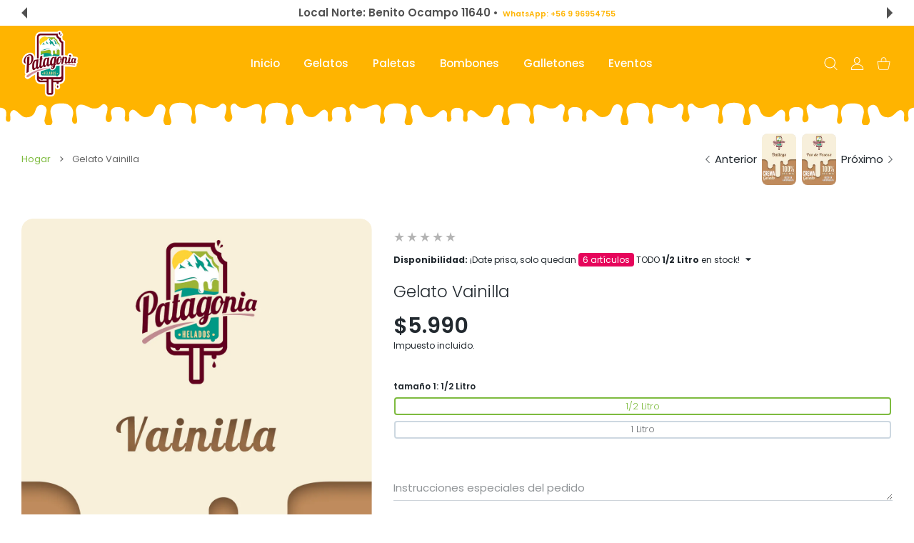

--- FILE ---
content_type: text/css
request_url: https://heladospatagonia.cl/cdn/shop/t/85/assets/bundle-head.css?v=141063408768999258311758139103
body_size: 109988
content:
@charset "UTF-8";/*!
* Bootstrap  v5.2.1 (https://getbootstrap.com/)
* Copyright 2011-2022 The Bootstrap Authors
* Copyright 2011-2022 Twitter, Inc.
* Licensed under MIT (https://github.com/twbs/bootstrap/blob/main/LICENSE)
*/*,:after,:before{box-sizing:border-box}@media (prefers-reduced-motion:no-preference){:root{scroll-behavior:smooth}}hr{margin:1rem 0;color:inherit;border:0;border-top:1px solid;opacity:.25}ol,ul{padding-left:2rem}dl,ol,ul{margin-top:0;margin-bottom:1rem}ol ol,ol ul,ul ol,ul ul{margin-bottom:0}dt{font-weight:700}dd{margin-bottom:.5rem;margin-left:0}blockquote{margin:0 0 1rem}b,strong{font-weight:bolder}small{font-size:.875em}mark{padding:.1875em;background-color:var(--bs-highlight-bg)}img,svg{vertical-align:middle}table{caption-side:bottom;border-collapse:collapse}th{text-align:inherit;text-align:-webkit-match-parent}tbody,td,tfoot,th,thead,tr{border-color:inherit;border-style:solid;border-width:0}label{display:inline-block}button:focus:not(:focus-visible){outline:0}button,input,optgroup,select,textarea{margin:0;font-family:inherit;font-size:inherit;line-height:inherit}button,select{text-transform:none}[role=button]{cursor:pointer}select{word-wrap:normal}select:disabled{opacity:1}[list]:not([type=date]):not([type=datetime-local]):not([type=month]):not([type=week]):not([type=time])::-webkit-calendar-picker-indicator{display:none!important}[type=button],[type=reset],[type=submit],button{-webkit-appearance:button}[type=button]:not(:disabled),[type=reset]:not(:disabled),[type=submit]:not(:disabled),button:not(:disabled){cursor:pointer}::-moz-focus-inner{padding:0;border-style:none}textarea{resize:vertical}fieldset{min-width:0;padding:0;margin:0;border:0}::-webkit-datetime-edit-day-field,::-webkit-datetime-edit-fields-wrapper,::-webkit-datetime-edit-hour-field,::-webkit-datetime-edit-minute,::-webkit-datetime-edit-month-field,::-webkit-datetime-edit-text,::-webkit-datetime-edit-year-field{padding:0}::-webkit-inner-spin-button{height:auto}[type=search]{outline-offset:-2px;-webkit-appearance:textfield}::-webkit-search-decoration{-webkit-appearance:none}::-webkit-color-swatch-wrapper{padding:0}::-webkit-file-upload-button{font:inherit;-webkit-appearance:button}::file-selector-button{font:inherit;-webkit-appearance:button}output{display:inline-block}iframe{border:0}progress{vertical-align:baseline}[hidden]{display:none!important}.list-unstyled{padding-left:0;list-style:none}.blockquote{margin-bottom:1rem;font-size:1.25rem}.blockquote>:last-child{margin-bottom:0}.container,.container-fluid{--bs-gutter-x:1.5rem;--bs-gutter-y:0;width:100%;padding-right:calc(var(--bs-gutter-x) * .5);padding-left:calc(var(--bs-gutter-x) * .5);margin-right:auto;margin-left:auto}@media (min-width:576px){.container{max-width:540px}}@media (min-width:768px){.container{max-width:720px}}@media (min-width:1025px){.container{max-width:980px}}@media (min-width:1200px){.container{max-width:1140px}}@media (min-width:1466px){.container{max-width:1320px}}@media (min-width:1700px){.container{max-width:1620px}}.row{--bs-gutter-x:1.5rem;--bs-gutter-y:0;display:flex;flex-wrap:wrap;margin-top:calc(-1 * var(--bs-gutter-y));margin-right:calc(-.5 * var(--bs-gutter-x));margin-left:calc(-.5 * var(--bs-gutter-x))}.row>*{flex-shrink:0;width:100%;max-width:100%;padding-right:calc(var(--bs-gutter-x) * .5);padding-left:calc(var(--bs-gutter-x) * .5);margin-top:var(--bs-gutter-y)}.col{flex:1 0 0%}.row-cols-auto>*{flex:0 0 auto;width:auto}.row-cols-1>*{flex:0 0 auto;width:100%}.row-cols-2>*{flex:0 0 auto;width:50%}.row-cols-3>*{flex:0 0 auto;width:33.3333333333%}.row-cols-4>*{flex:0 0 auto;width:25%}.row-cols-5>*{flex:0 0 auto;width:20%}.row-cols-6>*{flex:0 0 auto;width:16.6666666667%}.col-auto{flex:0 0 auto;width:auto}.col-1{flex:0 0 auto;width:8.33333333%}.col-2{flex:0 0 auto;width:16.66666667%}.col-3{flex:0 0 auto;width:25%}.col-4{flex:0 0 auto;width:33.33333333%}.col-5{flex:0 0 auto;width:41.66666667%}.col-6{flex:0 0 auto;width:50%}.col-7{flex:0 0 auto;width:58.33333333%}.col-8{flex:0 0 auto;width:66.66666667%}.col-9{flex:0 0 auto;width:75%}.col-10{flex:0 0 auto;width:83.33333333%}.col-11{flex:0 0 auto;width:91.66666667%}.col-12{flex:0 0 auto;width:100%}.g-0,.gx-0{--bs-gutter-x:0}.g-0,.gy-0{--bs-gutter-y:0}.g-1,.gx-1{--bs-gutter-x:.25rem}.g-1,.gy-1{--bs-gutter-y:.25rem}.g-2,.gx-2{--bs-gutter-x:.5rem}.g-2,.gy-2{--bs-gutter-y:.5rem}.g-3,.gx-3{--bs-gutter-x:1rem}.g-3,.gy-3{--bs-gutter-y:1rem}.g-4,.gx-4{--bs-gutter-x:1.5rem}.g-4,.gy-4{--bs-gutter-y:1.5rem}.gx-5{--bs-gutter-x:3rem}.gy-5{--bs-gutter-y:3rem}.gx-6{--bs-gutter-x:3.25rem}.gy-6{--bs-gutter-y:3.25rem}.gx-7{--bs-gutter-x:3.5rem}.gy-7{--bs-gutter-y:3.5rem}.gx-8{--bs-gutter-x:4rem}.gy-8{--bs-gutter-y:4rem}.gx-9{--bs-gutter-x:4.5rem}.gy-9{--bs-gutter-y:4.5rem}.gx-10{--bs-gutter-x:5rem}.gy-10{--bs-gutter-y:5rem}@media (min-width:576px){.col-sm{flex:1 0 0%}.row-cols-sm-auto>*{flex:0 0 auto;width:auto}.row-cols-sm-1>*{flex:0 0 auto;width:100%}.row-cols-sm-2>*{flex:0 0 auto;width:50%}.row-cols-sm-3>*{flex:0 0 auto;width:33.3333333333%}.row-cols-sm-4>*{flex:0 0 auto;width:25%}.row-cols-sm-5>*{flex:0 0 auto;width:20%}.row-cols-sm-6>*{flex:0 0 auto;width:16.6666666667%}.col-sm-auto{flex:0 0 auto;width:auto}.col-sm-1{flex:0 0 auto;width:8.33333333%}.col-sm-2{flex:0 0 auto;width:16.66666667%}.col-sm-3{flex:0 0 auto;width:25%}.col-sm-4{flex:0 0 auto;width:33.33333333%}.col-sm-5{flex:0 0 auto;width:41.66666667%}.col-sm-6{flex:0 0 auto;width:50%}.col-sm-7{flex:0 0 auto;width:58.33333333%}.col-sm-8{flex:0 0 auto;width:66.66666667%}.col-sm-9{flex:0 0 auto;width:75%}.col-sm-10{flex:0 0 auto;width:83.33333333%}.col-sm-11{flex:0 0 auto;width:91.66666667%}.col-sm-12{flex:0 0 auto;width:100%}.gx-sm-0{--bs-gutter-x:0}.gy-sm-0{--bs-gutter-y:0}.gx-sm-1{--bs-gutter-x:.25rem}.gy-sm-1{--bs-gutter-y:.25rem}.gx-sm-2{--bs-gutter-x:.5rem}.gy-sm-2{--bs-gutter-y:.5rem}.gx-sm-3{--bs-gutter-x:1rem}.gy-sm-3{--bs-gutter-y:1rem}.gx-sm-4{--bs-gutter-x:1.5rem}.gy-sm-4{--bs-gutter-y:1.5rem}.gx-sm-5{--bs-gutter-x:3rem}.gy-sm-5{--bs-gutter-y:3rem}.gx-sm-6{--bs-gutter-x:3.25rem}.gy-sm-6{--bs-gutter-y:3.25rem}.gx-sm-7{--bs-gutter-x:3.5rem}.gy-sm-7{--bs-gutter-y:3.5rem}.gx-sm-8{--bs-gutter-x:4rem}.gy-sm-8{--bs-gutter-y:4rem}.gx-sm-9{--bs-gutter-x:4.5rem}.gy-sm-9{--bs-gutter-y:4.5rem}.gx-sm-10{--bs-gutter-x:5rem}.gy-sm-10{--bs-gutter-y:5rem}}@media (min-width:768px){.col-md{flex:1 0 0%}.row-cols-md-auto>*{flex:0 0 auto;width:auto}.row-cols-md-1>*{flex:0 0 auto;width:100%}.row-cols-md-2>*{flex:0 0 auto;width:50%}.row-cols-md-3>*{flex:0 0 auto;width:33.3333333333%}.row-cols-md-4>*{flex:0 0 auto;width:25%}.row-cols-md-5>*{flex:0 0 auto;width:20%}.row-cols-md-6>*{flex:0 0 auto;width:16.6666666667%}.col-md-auto{flex:0 0 auto;width:auto}.col-md-1{flex:0 0 auto;width:8.33333333%}.col-md-2{flex:0 0 auto;width:16.66666667%}.col-md-3{flex:0 0 auto;width:25%}.col-md-4{flex:0 0 auto;width:33.33333333%}.col-md-5{flex:0 0 auto;width:41.66666667%}.col-md-6{flex:0 0 auto;width:50%}.col-md-7{flex:0 0 auto;width:58.33333333%}.col-md-8{flex:0 0 auto;width:66.66666667%}.col-md-9{flex:0 0 auto;width:75%}.col-md-10{flex:0 0 auto;width:83.33333333%}.col-md-11{flex:0 0 auto;width:91.66666667%}.col-md-12{flex:0 0 auto;width:100%}.gx-md-0{--bs-gutter-x:0}.gy-md-0{--bs-gutter-y:0}.gx-md-1{--bs-gutter-x:.25rem}.gy-md-1{--bs-gutter-y:.25rem}.gx-md-2{--bs-gutter-x:.5rem}.gy-md-2{--bs-gutter-y:.5rem}.gx-md-3{--bs-gutter-x:1rem}.gy-md-3{--bs-gutter-y:1rem}.g-md-4,.gx-md-4{--bs-gutter-x:1.5rem}.g-md-4,.gy-md-4{--bs-gutter-y:1.5rem}.gx-md-5{--bs-gutter-x:3rem}.gy-md-5{--bs-gutter-y:3rem}.gx-md-6{--bs-gutter-x:3.25rem}.gy-md-6{--bs-gutter-y:3.25rem}.gx-md-7{--bs-gutter-x:3.5rem}.gy-md-7{--bs-gutter-y:3.5rem}.gx-md-8{--bs-gutter-x:4rem}.gy-md-8{--bs-gutter-y:4rem}.gx-md-9{--bs-gutter-x:4.5rem}.gy-md-9{--bs-gutter-y:4.5rem}.gx-md-10{--bs-gutter-x:5rem}.gy-md-10{--bs-gutter-y:5rem}}@media (min-width:1025px){.col-lg{flex:1 0 0%}.row-cols-lg-auto>*{flex:0 0 auto;width:auto}.row-cols-lg-1>*{flex:0 0 auto;width:100%}.row-cols-lg-2>*{flex:0 0 auto;width:50%}.row-cols-lg-3>*{flex:0 0 auto;width:33.3333333333%}.row-cols-lg-4>*{flex:0 0 auto;width:25%}.row-cols-lg-5>*{flex:0 0 auto;width:20%}.row-cols-lg-6>*{flex:0 0 auto;width:16.6666666667%}.col-lg-auto{flex:0 0 auto;width:auto}.col-lg-1{flex:0 0 auto;width:8.33333333%}.col-lg-2{flex:0 0 auto;width:16.66666667%}.col-lg-3{flex:0 0 auto;width:25%}.col-lg-4{flex:0 0 auto;width:33.33333333%}.col-lg-5{flex:0 0 auto;width:41.66666667%}.col-lg-6{flex:0 0 auto;width:50%}.col-lg-7{flex:0 0 auto;width:58.33333333%}.col-lg-8{flex:0 0 auto;width:66.66666667%}.col-lg-9{flex:0 0 auto;width:75%}.col-lg-10{flex:0 0 auto;width:83.33333333%}.col-lg-11{flex:0 0 auto;width:91.66666667%}.col-lg-12{flex:0 0 auto;width:100%}.gx-lg-0{--bs-gutter-x:0}.gy-lg-0{--bs-gutter-y:0}.gx-lg-1{--bs-gutter-x:.25rem}.gy-lg-1{--bs-gutter-y:.25rem}.gx-lg-2{--bs-gutter-x:.5rem}.gy-lg-2{--bs-gutter-y:.5rem}.gx-lg-3{--bs-gutter-x:1rem}.gy-lg-3{--bs-gutter-y:1rem}.g-lg-4,.gx-lg-4{--bs-gutter-x:1.5rem}.g-lg-4,.gy-lg-4{--bs-gutter-y:1.5rem}.gx-lg-5{--bs-gutter-x:3rem}.gy-lg-5{--bs-gutter-y:3rem}.gx-lg-6{--bs-gutter-x:3.25rem}.gy-lg-6{--bs-gutter-y:3.25rem}.gx-lg-7{--bs-gutter-x:3.5rem}.gy-lg-7{--bs-gutter-y:3.5rem}.gx-lg-8{--bs-gutter-x:4rem}.gy-lg-8{--bs-gutter-y:4rem}.gx-lg-9{--bs-gutter-x:4.5rem}.gy-lg-9{--bs-gutter-y:4.5rem}.gx-lg-10{--bs-gutter-x:5rem}.gy-lg-10{--bs-gutter-y:5rem}}@media (min-width:1200px){.col-xl{flex:1 0 0%}.row-cols-xl-auto>*{flex:0 0 auto;width:auto}.row-cols-xl-1>*{flex:0 0 auto;width:100%}.row-cols-xl-2>*{flex:0 0 auto;width:50%}.row-cols-xl-3>*{flex:0 0 auto;width:33.3333333333%}.row-cols-xl-4>*{flex:0 0 auto;width:25%}.row-cols-xl-5>*{flex:0 0 auto;width:20%}.row-cols-xl-6>*{flex:0 0 auto;width:16.6666666667%}.col-xl-auto{flex:0 0 auto;width:auto}.col-xl-1{flex:0 0 auto;width:8.33333333%}.col-xl-2{flex:0 0 auto;width:16.66666667%}.col-xl-3{flex:0 0 auto;width:25%}.col-xl-4{flex:0 0 auto;width:33.33333333%}.col-xl-5{flex:0 0 auto;width:41.66666667%}.col-xl-6{flex:0 0 auto;width:50%}.col-xl-7{flex:0 0 auto;width:58.33333333%}.col-xl-8{flex:0 0 auto;width:66.66666667%}.col-xl-9{flex:0 0 auto;width:75%}.col-xl-10{flex:0 0 auto;width:83.33333333%}.col-xl-11{flex:0 0 auto;width:91.66666667%}.col-xl-12{flex:0 0 auto;width:100%}.gx-xl-0{--bs-gutter-x:0}.gy-xl-0{--bs-gutter-y:0}.gx-xl-1{--bs-gutter-x:.25rem}.gy-xl-1{--bs-gutter-y:.25rem}.gx-xl-2{--bs-gutter-x:.5rem}.gy-xl-2{--bs-gutter-y:.5rem}.gx-xl-3{--bs-gutter-x:1rem}.gy-xl-3{--bs-gutter-y:1rem}.gx-xl-4{--bs-gutter-x:1.5rem}.gy-xl-4{--bs-gutter-y:1.5rem}.gx-xl-5{--bs-gutter-x:3rem}.gy-xl-5{--bs-gutter-y:3rem}.gx-xl-6{--bs-gutter-x:3.25rem}.gy-xl-6{--bs-gutter-y:3.25rem}.gx-xl-7{--bs-gutter-x:3.5rem}.gy-xl-7{--bs-gutter-y:3.5rem}.gx-xl-8{--bs-gutter-x:4rem}.gy-xl-8{--bs-gutter-y:4rem}.gx-xl-9{--bs-gutter-x:4.5rem}.gy-xl-9{--bs-gutter-y:4.5rem}.gx-xl-10{--bs-gutter-x:5rem}.gy-xl-10{--bs-gutter-y:5rem}}@media (min-width:1466px){.col-xxl{flex:1 0 0%}.row-cols-xxl-auto>*{flex:0 0 auto;width:auto}.row-cols-xxl-1>*{flex:0 0 auto;width:100%}.row-cols-xxl-2>*{flex:0 0 auto;width:50%}.row-cols-xxl-3>*{flex:0 0 auto;width:33.3333333333%}.row-cols-xxl-4>*{flex:0 0 auto;width:25%}.row-cols-xxl-5>*{flex:0 0 auto;width:20%}.row-cols-xxl-6>*{flex:0 0 auto;width:16.6666666667%}.col-xxl-auto{flex:0 0 auto;width:auto}.col-xxl-1{flex:0 0 auto;width:8.33333333%}.col-xxl-2{flex:0 0 auto;width:16.66666667%}.col-xxl-3{flex:0 0 auto;width:25%}.col-xxl-4{flex:0 0 auto;width:33.33333333%}.col-xxl-5{flex:0 0 auto;width:41.66666667%}.col-xxl-6{flex:0 0 auto;width:50%}.col-xxl-7{flex:0 0 auto;width:58.33333333%}.col-xxl-8{flex:0 0 auto;width:66.66666667%}.col-xxl-9{flex:0 0 auto;width:75%}.col-xxl-10{flex:0 0 auto;width:83.33333333%}.col-xxl-11{flex:0 0 auto;width:91.66666667%}.col-xxl-12{flex:0 0 auto;width:100%}.gx-xxl-0{--bs-gutter-x:0}.gy-xxl-0{--bs-gutter-y:0}.gx-xxl-1{--bs-gutter-x:.25rem}.gy-xxl-1{--bs-gutter-y:.25rem}.gx-xxl-2{--bs-gutter-x:.5rem}.gy-xxl-2{--bs-gutter-y:.5rem}.gx-xxl-3{--bs-gutter-x:1rem}.gy-xxl-3{--bs-gutter-y:1rem}.gx-xxl-4{--bs-gutter-x:1.5rem}.gy-xxl-4{--bs-gutter-y:1.5rem}.gx-xxl-5{--bs-gutter-x:3rem}.gy-xxl-5{--bs-gutter-y:3rem}.gx-xxl-6{--bs-gutter-x:3.25rem}.gy-xxl-6{--bs-gutter-y:3.25rem}.gx-xxl-7{--bs-gutter-x:3.5rem}.gy-xxl-7{--bs-gutter-y:3.5rem}.gx-xxl-8{--bs-gutter-x:4rem}.gy-xxl-8{--bs-gutter-y:4rem}.gx-xxl-9{--bs-gutter-x:4.5rem}.gy-xxl-9{--bs-gutter-y:4.5rem}.gx-xxl-10{--bs-gutter-x:5rem}.gy-xxl-10{--bs-gutter-y:5rem}}@media (min-width:1700px){.col-xxxl{flex:1 0 0%}.row-cols-xxxl-auto>*{flex:0 0 auto;width:auto}.row-cols-xxxl-1>*{flex:0 0 auto;width:100%}.row-cols-xxxl-2>*{flex:0 0 auto;width:50%}.row-cols-xxxl-3>*{flex:0 0 auto;width:33.3333333333%}.row-cols-xxxl-4>*{flex:0 0 auto;width:25%}.row-cols-xxxl-5>*{flex:0 0 auto;width:20%}.row-cols-xxxl-6>*{flex:0 0 auto;width:16.6666666667%}.col-xxxl-auto{flex:0 0 auto;width:auto}.col-xxxl-1{flex:0 0 auto;width:8.33333333%}.col-xxxl-2{flex:0 0 auto;width:16.66666667%}.col-xxxl-3{flex:0 0 auto;width:25%}.col-xxxl-4{flex:0 0 auto;width:33.33333333%}.col-xxxl-5{flex:0 0 auto;width:41.66666667%}.col-xxxl-6{flex:0 0 auto;width:50%}.col-xxxl-7{flex:0 0 auto;width:58.33333333%}.col-xxxl-8{flex:0 0 auto;width:66.66666667%}.col-xxxl-9{flex:0 0 auto;width:75%}.col-xxxl-10{flex:0 0 auto;width:83.33333333%}.col-xxxl-11{flex:0 0 auto;width:91.66666667%}.col-xxxl-12{flex:0 0 auto;width:100%}.gx-xxxl-0{--bs-gutter-x:0}.gy-xxxl-0{--bs-gutter-y:0}.gx-xxxl-1{--bs-gutter-x:.25rem}.gy-xxxl-1{--bs-gutter-y:.25rem}.gx-xxxl-2{--bs-gutter-x:.5rem}.gy-xxxl-2{--bs-gutter-y:.5rem}.gx-xxxl-3{--bs-gutter-x:1rem}.gy-xxxl-3{--bs-gutter-y:1rem}.gx-xxxl-4{--bs-gutter-x:1.5rem}.gy-xxxl-4{--bs-gutter-y:1.5rem}.gx-xxxl-5{--bs-gutter-x:3rem}.gy-xxxl-5{--bs-gutter-y:3rem}.gx-xxxl-6{--bs-gutter-x:3.25rem}.gy-xxxl-6{--bs-gutter-y:3.25rem}.gx-xxxl-7{--bs-gutter-x:3.5rem}.gy-xxxl-7{--bs-gutter-y:3.5rem}.gx-xxxl-8{--bs-gutter-x:4rem}.gy-xxxl-8{--bs-gutter-y:4rem}.gx-xxxl-9{--bs-gutter-x:4.5rem}.gy-xxxl-9{--bs-gutter-y:4.5rem}.gx-xxxl-10{--bs-gutter-x:5rem}.gy-xxxl-10{--bs-gutter-y:5rem}}.table{--bs-table-color:var(--bs-body-color);--bs-table-bg:transparent;--bs-table-border-color:var(--bs-border-color);--bs-table-accent-bg:transparent;--bs-table-striped-color:var(--bs-body-color);--bs-table-striped-bg:rgba(0, 0, 0, .05);--bs-table-active-color:var(--bs-body-color);--bs-table-active-bg:rgba(0, 0, 0, .1);--bs-table-hover-color:var(--bs-body-color);--bs-table-hover-bg:rgba(0, 0, 0, .075);width:100%;margin-bottom:1rem;color:var(--bs-table-color);vertical-align:top;border-color:var(--bs-table-border-color)}.table>:not(caption)>*>*{padding:.5rem;background-color:var(--bs-table-bg);border-bottom-width:1px;box-shadow:inset 0 0 0 9999px var(--bs-table-accent-bg)}.table>tbody{vertical-align:inherit}.table>thead{vertical-align:bottom}.table-bordered>:not(caption)>*{border-width:1px 0}.table-bordered>:not(caption)>*>*{border-width:0 1px}.table-borderless>:not(caption)>*>*{border-bottom-width:0}.table-borderless>:not(:first-child){border-top-width:0}.table-striped>tbody>tr:nth-of-type(odd)>*{--bs-table-accent-bg:var(--bs-table-striped-bg);color:var(--bs-table-striped-color)}.table-responsive{overflow-x:auto;-webkit-overflow-scrolling:touch}.form-label{margin-bottom:.5rem}.col-form-label{padding-top:calc(.375rem + 1px);padding-bottom:calc(.375rem + 1px);margin-bottom:0;font-size:inherit;line-height:1.5}.col-form-label-lg{padding-top:calc(.5rem + 1px);padding-bottom:calc(.5rem + 1px);font-size:1.25rem}.col-form-label-sm{padding-top:calc(.25rem + 1px);padding-bottom:calc(.25rem + 1px);font-size:.875rem}.form-control{display:block;width:100%;padding:.375rem .75rem;font-size:1rem;font-weight:400;line-height:1.5;color:#212529;background-color:#fff;background-clip:padding-box;border:1px solid #ced4da;-webkit-appearance:none;-moz-appearance:none;appearance:none;border-radius:.375rem;transition:border-color .15s ease-in-out,box-shadow .15s ease-in-out}@media (prefers-reduced-motion:reduce){.form-control{transition:none}}.form-control:focus{color:#212529;background-color:#fff;border-color:#86b7fe;outline:0;box-shadow:0 0 0 .25rem #0d6efd40}.form-control::-webkit-date-and-time-value{height:1.5em}.form-control::-moz-placeholder{color:#6c757d;opacity:1}.form-control::placeholder{color:#6c757d;opacity:1}.form-control:disabled{background-color:#e9ecef;opacity:1}.form-control::-webkit-file-upload-button{padding:.375rem .75rem;margin:-.375rem -.75rem;-webkit-margin-end:.75rem;margin-inline-end:.75rem;color:#212529;background-color:#e9ecef;pointer-events:none;border-color:inherit;border-style:solid;border-width:0;border-inline-end-width:1px;border-radius:0;-webkit-transition:color .15s ease-in-out,background-color .15s ease-in-out,border-color .15s ease-in-out,box-shadow .15s ease-in-out;transition:color .15s ease-in-out,background-color .15s ease-in-out,border-color .15s ease-in-out,box-shadow .15s ease-in-out}.form-control::file-selector-button{padding:.375rem .75rem;margin:-.375rem -.75rem;-webkit-margin-end:.75rem;margin-inline-end:.75rem;color:#212529;background-color:#e9ecef;pointer-events:none;border-color:inherit;border-style:solid;border-width:0;border-inline-end-width:1px;border-radius:0;transition:color .15s ease-in-out,background-color .15s ease-in-out,border-color .15s ease-in-out,box-shadow .15s ease-in-out}@media (prefers-reduced-motion:reduce){.form-control::-webkit-file-upload-button{-webkit-transition:none;transition:none}.form-control::file-selector-button{transition:none}}.form-control:hover:not(:disabled):not([readonly])::-webkit-file-upload-button{background-color:#dde0e3}.form-control:hover:not(:disabled):not([readonly])::file-selector-button{background-color:#dde0e3}textarea.form-control{min-height:calc(1.5em + .75rem + 2px)}.form-select{display:block;width:100%;padding:.375rem 2.25rem .375rem .75rem;-moz-padding-start:calc(.75rem - 3px);font-size:1rem;font-weight:400;line-height:1.5;color:#212529;background-color:#fff;background-image:url("data:image/svg+xml,%3csvg xmlns='http://www.w3.org/2000/svg' viewBox='0 0 16 16'%3e%3cpath fill='none' stroke='%23343a40' stroke-linecap='round' stroke-linejoin='round' stroke-width='2' d='m2 5 6 6 6-6'/%3e%3c/svg%3e");background-repeat:no-repeat;background-position:right .75rem center;background-size:16px 12px;border:1px solid #ced4da;border-radius:.375rem;transition:border-color .15s ease-in-out,box-shadow .15s ease-in-out;-webkit-appearance:none;-moz-appearance:none;appearance:none}@media (prefers-reduced-motion:reduce){.form-select{transition:none}}.form-select:focus{border-color:#86b7fe;outline:0;box-shadow:0 0 0 .25rem #0d6efd40}.form-select[multiple],.form-select[size]:not([size="1"]){padding-right:.75rem;background-image:none}.form-select:disabled{background-color:#e9ecef}.form-select:-moz-focusring{color:transparent;text-shadow:0 0 0 #212529}.form-check{display:block;min-height:1.5rem;padding-left:1.5em;margin-bottom:.125rem}.form-check .form-check-input{float:left;margin-left:-1.5em}.form-check-input{width:1em;height:1em;margin-top:.25em;vertical-align:top;background-color:#fff;background-repeat:no-repeat;background-position:center;background-size:contain;border:1px solid rgba(0,0,0,.25);-webkit-appearance:none;-moz-appearance:none;appearance:none;-webkit-print-color-adjust:exact;color-adjust:exact;print-color-adjust:exact}.form-check-input[type=checkbox]{border-radius:.25em}.form-check-input[type=radio]{border-radius:50%}.form-check-input:active{filter:brightness(90%)}.form-check-input:focus{border-color:#86b7fe;outline:0;box-shadow:0 0 0 .25rem #0d6efd40}.form-check-input:checked{background-color:#0d6efd;border-color:#0d6efd}.form-check-input:checked[type=checkbox]{background-image:url("data:image/svg+xml,%3csvg xmlns='http://www.w3.org/2000/svg' viewBox='0 0 20 20'%3e%3cpath fill='none' stroke='%23fff' stroke-linecap='round' stroke-linejoin='round' stroke-width='3' d='m6 10 3 3 6-6'/%3e%3c/svg%3e")}.form-check-input:checked[type=radio]{background-image:url("data:image/svg+xml,%3csvg xmlns='http://www.w3.org/2000/svg' viewBox='-4 -4 8 8'%3e%3ccircle r='2' fill='%23fff'/%3e%3c/svg%3e")}.form-check-input[type=checkbox]:indeterminate{background-color:#0d6efd;border-color:#0d6efd;background-image:url("data:image/svg+xml,%3csvg xmlns='http://www.w3.org/2000/svg' viewBox='0 0 20 20'%3e%3cpath fill='none' stroke='%23fff' stroke-linecap='round' stroke-linejoin='round' stroke-width='3' d='M6 10h8'/%3e%3c/svg%3e")}.form-check-input:disabled{pointer-events:none;filter:none;opacity:.5}.form-check-input:disabled~.form-check-label,.form-check-input[disabled]~.form-check-label{cursor:default;opacity:.5}.input-group{position:relative;display:flex;flex-wrap:wrap;align-items:stretch;width:100%}.input-group>.form-control,.input-group>.form-select{position:relative;flex:1 1 auto;width:1%;min-width:0}.input-group>.form-control:focus,.input-group>.form-select:focus{z-index:5}.input-group .btn{position:relative;z-index:2}.input-group .btn:focus{z-index:5}.input-group:not(.has-validation)>.dropdown-toggle:nth-last-child(n+3),.input-group:not(.has-validation)>:not(:last-child):not(.dropdown-toggle):not(.dropdown-menu):not(.form-floating){border-top-right-radius:0;border-bottom-right-radius:0}.input-group.has-validation>.dropdown-toggle:nth-last-child(n+4),.input-group.has-validation>:nth-last-child(n+3):not(.dropdown-toggle):not(.dropdown-menu):not(.form-floating){border-top-right-radius:0;border-bottom-right-radius:0}.input-group>:not(:first-child):not(.dropdown-menu):not(.valid-tooltip):not(.valid-feedback):not(.invalid-tooltip):not(.invalid-feedback){margin-left:-1px;border-top-left-radius:0;border-bottom-left-radius:0}.breadcrumb{--bs-breadcrumb-padding-x:0;--bs-breadcrumb-padding-y:0;--bs-breadcrumb-margin-bottom:1rem;--bs-breadcrumb-divider-color:#6c757d;--bs-breadcrumb-item-padding-x:.5rem;--bs-breadcrumb-item-active-color:#6c757d;display:flex;flex-wrap:wrap;padding:var(--bs-breadcrumb-padding-y) var(--bs-breadcrumb-padding-x);margin-bottom:var(--bs-breadcrumb-margin-bottom);font-size:var(--bs-breadcrumb-font-size);list-style:none;background-color:var(--bs-breadcrumb-bg);border-radius:var(--bs-breadcrumb-border-radius)}.breadcrumb-item+.breadcrumb-item{padding-left:var(--bs-breadcrumb-item-padding-x)}.breadcrumb-item+.breadcrumb-item:before{float:left;padding-right:var(--bs-breadcrumb-item-padding-x);color:var(--bs-breadcrumb-divider-color);content:var(--bs-breadcrumb-divider, "/")}.breadcrumb-item.active{color:var(--bs-breadcrumb-item-active-color)}.pagination{--bs-pagination-padding-x:.75rem;--bs-pagination-padding-y:.375rem;--bs-pagination-font-size:1rem;--bs-pagination-color:var(--bs-link-color);--bs-pagination-bg:#fff;--bs-pagination-border-width:1px;--bs-pagination-border-color:#dee2e6;--bs-pagination-border-radius:.375rem;--bs-pagination-hover-color:var(--bs-link-hover-color);--bs-pagination-hover-bg:#e9ecef;--bs-pagination-hover-border-color:#dee2e6;--bs-pagination-focus-color:var(--bs-link-hover-color);--bs-pagination-focus-bg:#e9ecef;--bs-pagination-focus-box-shadow:0 0 0 .25rem rgba(13, 110, 253, .25);--bs-pagination-active-color:#fff;--bs-pagination-active-bg:#0d6efd;--bs-pagination-active-border-color:#0d6efd;--bs-pagination-disabled-color:#6c757d;--bs-pagination-disabled-bg:#fff;--bs-pagination-disabled-border-color:#dee2e6;display:flex;padding-left:0;list-style:none}.page-item:not(:first-child) .page-link{margin-left:-1px}.page-item:first-child .page-link{border-top-left-radius:var(--bs-pagination-border-radius);border-bottom-left-radius:var(--bs-pagination-border-radius)}.page-item:last-child .page-link{border-top-right-radius:var(--bs-pagination-border-radius);border-bottom-right-radius:var(--bs-pagination-border-radius)}.clearfix:after{display:block;clear:both;content:""}.ratio{position:relative;width:100%}.ratio:before{display:block;padding-top:var(--bs-aspect-ratio);content:""}.ratio>*{position:absolute;top:0;left:0;width:100%;height:100%}.ratio-16x9{--bs-aspect-ratio:56.25%}.ratio-21x9{--bs-aspect-ratio:42.8571428571%}.visually-hidden{position:absolute!important;width:1px!important;height:1px!important;padding:0!important;margin:-1px!important;overflow:hidden!important;clip:rect(0,0,0,0)!important;white-space:nowrap!important;border:0!important}.align-baseline{vertical-align:baseline!important}.align-top{vertical-align:top!important}.align-middle{vertical-align:middle!important}.align-bottom{vertical-align:bottom!important}.align-text-bottom{vertical-align:text-bottom!important}.align-text-top{vertical-align:text-top!important}.float-end{float:right!important}.overflow-hidden{overflow:hidden!important}.overflow-visible{overflow:visible!important}.d-inline{display:inline!important}.d-inline-block{display:inline-block!important}.d-block{display:block!important}.d-grid{display:grid!important}.d-table{display:table!important}.d-table-row{display:table-row!important}.d-table-cell{display:table-cell!important}.d-flex{display:flex!important}.d-inline-flex{display:inline-flex!important}.d-none{display:none!important}.position-static{position:static!important}.position-relative{position:relative!important}.position-absolute{position:absolute!important}.position-fixed{position:fixed!important}.position-sticky{position:-webkit-sticky!important;position:sticky!important}.border{border:var(--bs-border-width) var(--bs-border-style) var(--bs-border-color)!important}.border-0{border:0!important}.border-top{border-top:var(--bs-border-width) var(--bs-border-style) var(--bs-border-color)!important}.border-bottom{border-bottom:var(--bs-border-width) var(--bs-border-style) var(--bs-border-color)!important}.border-bottom-0{border-bottom:0!important}.w-25{width:25%!important}.w-50{width:50%!important}.w-75{width:75%!important}.w-100{width:100%!important}.w-auto{width:auto!important}.mw-100{max-width:100%!important}.min-vw-100{min-width:100vw!important}.h-25{height:25%!important}.h-50{height:50%!important}.h-75{height:75%!important}.h-100{height:100%!important}.h-auto{height:auto!important}.mh-100{max-height:100%!important}.min-vh-100{min-height:100vh!important}.flex-fill{flex:1 1 auto!important}.flex-column{flex-direction:column!important}.flex-row-reverse{flex-direction:row-reverse!important}.flex-column-reverse{flex-direction:column-reverse!important}.flex-wrap{flex-wrap:wrap!important}.flex-nowrap{flex-wrap:nowrap!important}.justify-content-start{justify-content:flex-start!important}.justify-content-end{justify-content:flex-end!important}.justify-content-center{justify-content:center!important}.justify-content-between{justify-content:space-between!important}.justify-content-around{justify-content:space-around!important}.justify-content-evenly{justify-content:space-evenly!important}.align-items-start{align-items:flex-start!important}.align-items-end{align-items:flex-end!important}.align-items-center{align-items:center!important}.align-items-baseline{align-items:baseline!important}.align-items-stretch{align-items:stretch!important}.align-content-start{align-content:flex-start!important}.align-content-end{align-content:flex-end!important}.align-content-center{align-content:center!important}.align-content-between{align-content:space-between!important}.align-content-around{align-content:space-around!important}.align-content-stretch{align-content:stretch!important}.align-self-auto{align-self:auto!important}.align-self-start{align-self:flex-start!important}.align-self-end{align-self:flex-end!important}.align-self-center{align-self:center!important}.align-self-baseline{align-self:baseline!important}.align-self-stretch{align-self:stretch!important}.order-first{order:-1!important}.order-0{order:0!important}.order-1{order:1!important}.order-2{order:2!important}.order-3{order:3!important}.order-4{order:4!important}.order-5{order:5!important}.order-last{order:6!important}.m-0{margin:0!important}.m-1{margin:10px!important}.m-15{margin:15px!important}.m-2{margin:20px!important}.m-3{margin:30px!important}.m-4{margin:40px!important}.m-5{margin:50px!important}.m-6{margin:60px!important}.m-7{margin:70px!important}.m-8{margin:80px!important}.m-9{margin:90px!important}.m-10{margin:100px!important}.m-auto{margin:auto!important}.mx-0{margin-right:0!important;margin-left:0!important}.mx-1{margin-right:10px!important;margin-left:10px!important}.mx-15{margin-right:15px!important;margin-left:15px!important}.mx-2{margin-right:20px!important;margin-left:20px!important}.mx-3{margin-right:30px!important;margin-left:30px!important}.mx-4{margin-right:40px!important;margin-left:40px!important}.mx-5{margin-right:50px!important;margin-left:50px!important}.mx-6{margin-right:60px!important;margin-left:60px!important}.mx-7{margin-right:70px!important;margin-left:70px!important}.mx-8{margin-right:80px!important;margin-left:80px!important}.mx-9{margin-right:90px!important;margin-left:90px!important}.mx-10{margin-right:100px!important;margin-left:100px!important}.mx-auto{margin-right:auto!important;margin-left:auto!important}.my-0{margin-top:0!important;margin-bottom:0!important}.my-1{margin-top:10px!important;margin-bottom:10px!important}.my-15{margin-top:15px!important;margin-bottom:15px!important}.my-2{margin-top:20px!important;margin-bottom:20px!important}.my-3{margin-top:30px!important;margin-bottom:30px!important}.my-4{margin-top:40px!important;margin-bottom:40px!important}.my-5{margin-top:50px!important;margin-bottom:50px!important}.my-6{margin-top:60px!important;margin-bottom:60px!important}.my-7{margin-top:70px!important;margin-bottom:70px!important}.my-8{margin-top:80px!important;margin-bottom:80px!important}.my-9{margin-top:90px!important;margin-bottom:90px!important}.my-10{margin-top:100px!important;margin-bottom:100px!important}.my-auto{margin-top:auto!important;margin-bottom:auto!important}.mt-0{margin-top:0!important}.mt-1{margin-top:10px!important}.mt-15{margin-top:15px!important}.mt-2{margin-top:20px!important}.mt-3{margin-top:30px!important}.mt-4{margin-top:40px!important}.mt-5{margin-top:50px!important}.mt-6{margin-top:60px!important}.mt-7{margin-top:70px!important}.mt-8{margin-top:80px!important}.mt-9{margin-top:90px!important}.mt-10{margin-top:100px!important}.mt-auto{margin-top:auto!important}.me-0{margin-right:0!important}.me-1{margin-right:10px!important}.me-15{margin-right:15px!important}.me-2{margin-right:20px!important}.me-3{margin-right:30px!important}.me-4{margin-right:40px!important}.me-5{margin-right:50px!important}.me-6{margin-right:60px!important}.me-7{margin-right:70px!important}.me-8{margin-right:80px!important}.me-9{margin-right:90px!important}.me-10{margin-right:100px!important}.me-auto{margin-right:auto!important}.mb-0{margin-bottom:0!important}.mb-1{margin-bottom:10px!important}.mb-15{margin-bottom:15px!important}.mb-2{margin-bottom:20px!important}.mb-3{margin-bottom:30px!important}.mb-4{margin-bottom:40px!important}.mb-5{margin-bottom:50px!important}.mb-6{margin-bottom:60px!important}.mb-7{margin-bottom:70px!important}.mb-8{margin-bottom:80px!important}.mb-9{margin-bottom:90px!important}.mb-10{margin-bottom:100px!important}.mb-auto{margin-bottom:auto!important}.ms-0{margin-left:0!important}.ms-1{margin-left:10px!important}.ms-15{margin-left:15px!important}.ms-2{margin-left:20px!important}.ms-3{margin-left:30px!important}.ms-4{margin-left:40px!important}.ms-5{margin-left:50px!important}.ms-6{margin-left:60px!important}.ms-7{margin-left:70px!important}.ms-8{margin-left:80px!important}.ms-9{margin-left:90px!important}.ms-10{margin-left:100px!important}.ms-auto{margin-left:auto!important}.p-0{padding:0!important}.p-1{padding:10px!important}.p-15{padding:15px!important}.p-2{padding:20px!important}.p-3{padding:30px!important}.p-4{padding:40px!important}.p-5{padding:50px!important}.p-6{padding:60px!important}.p-7{padding:70px!important}.p-8{padding:80px!important}.p-9{padding:90px!important}.p-10{padding:100px!important}.px-0{padding-right:0!important;padding-left:0!important}.px-1{padding-right:10px!important;padding-left:10px!important}.px-15{padding-right:15px!important;padding-left:15px!important}.px-2{padding-right:20px!important;padding-left:20px!important}.px-3{padding-right:30px!important;padding-left:30px!important}.px-4{padding-right:40px!important;padding-left:40px!important}.px-5{padding-right:50px!important;padding-left:50px!important}.px-6{padding-right:60px!important;padding-left:60px!important}.px-7{padding-right:70px!important;padding-left:70px!important}.px-8{padding-right:80px!important;padding-left:80px!important}.px-9{padding-right:90px!important;padding-left:90px!important}.px-10{padding-right:100px!important;padding-left:100px!important}.py-0{padding-top:0!important;padding-bottom:0!important}.py-1{padding-top:10px!important;padding-bottom:10px!important}.py-15{padding-top:15px!important;padding-bottom:15px!important}.py-2{padding-top:20px!important;padding-bottom:20px!important}.py-3{padding-top:30px!important;padding-bottom:30px!important}.py-4{padding-top:40px!important;padding-bottom:40px!important}.py-5{padding-top:50px!important;padding-bottom:50px!important}.py-6{padding-top:60px!important;padding-bottom:60px!important}.py-7{padding-top:70px!important;padding-bottom:70px!important}.py-8{padding-top:80px!important;padding-bottom:80px!important}.py-9{padding-top:90px!important;padding-bottom:90px!important}.py-10{padding-top:100px!important;padding-bottom:100px!important}.pt-0{padding-top:0!important}.pt-1{padding-top:10px!important}.pt-15{padding-top:15px!important}.pt-2{padding-top:20px!important}.pt-3{padding-top:30px!important}.pt-4{padding-top:40px!important}.pt-5{padding-top:50px!important}.pt-6{padding-top:60px!important}.pt-7{padding-top:70px!important}.pt-8{padding-top:80px!important}.pt-9{padding-top:90px!important}.pt-10{padding-top:100px!important}.pe-0{padding-right:0!important}.pe-1{padding-right:10px!important}.pe-15{padding-right:15px!important}.pe-2{padding-right:20px!important}.pe-3{padding-right:30px!important}.pe-4{padding-right:40px!important}.pe-5{padding-right:50px!important}.pe-6{padding-right:60px!important}.pe-7{padding-right:70px!important}.pe-8{padding-right:80px!important}.pe-9{padding-right:90px!important}.pe-10{padding-right:100px!important}.pb-0{padding-bottom:0!important}.pb-1{padding-bottom:10px!important}.pb-15{padding-bottom:15px!important}.pb-2{padding-bottom:20px!important}.pb-3{padding-bottom:30px!important}.pb-4{padding-bottom:40px!important}.pb-5{padding-bottom:50px!important}.pb-6{padding-bottom:60px!important}.pb-7{padding-bottom:70px!important}.pb-8{padding-bottom:80px!important}.pb-9{padding-bottom:90px!important}.pb-10{padding-bottom:100px!important}.ps-0{padding-left:0!important}.ps-1{padding-left:10px!important}.ps-15{padding-left:15px!important}.ps-2{padding-left:20px!important}.ps-3{padding-left:30px!important}.ps-4{padding-left:40px!important}.ps-5{padding-left:50px!important}.ps-6{padding-left:60px!important}.ps-7{padding-left:70px!important}.ps-8{padding-left:80px!important}.ps-9{padding-left:90px!important}.ps-10{padding-left:100px!important}.text-start{text-align:left!important}.text-end{text-align:right!important}.text-center{text-align:center!important}.text-uppercase{text-transform:uppercase!important}.text-nowrap{white-space:nowrap!important}.text-secondary{--bs-text-opacity:1;color:rgba(var(--bs-secondary-rgb),var(--bs-text-opacity))!important}.pe-none{pointer-events:none!important}.pe-auto{pointer-events:auto!important}.rounded{border-radius:var(--bs-border-radius)!important}.rounded-circle{border-radius:50%!important}.visible{visibility:visible!important}.invisible{visibility:hidden!important}@media (min-width:576px){.d-sm-inline{display:inline!important}.d-sm-inline-block{display:inline-block!important}.d-sm-block{display:block!important}.d-sm-grid{display:grid!important}.d-sm-table{display:table!important}.d-sm-table-row{display:table-row!important}.d-sm-table-cell{display:table-cell!important}.d-sm-flex{display:flex!important}.d-sm-inline-flex{display:inline-flex!important}.d-sm-none{display:none!important}.justify-content-sm-start{justify-content:flex-start!important}.justify-content-sm-end{justify-content:flex-end!important}.justify-content-sm-center{justify-content:center!important}.justify-content-sm-between{justify-content:space-between!important}.justify-content-sm-around{justify-content:space-around!important}.justify-content-sm-evenly{justify-content:space-evenly!important}.align-items-sm-start{align-items:flex-start!important}.align-items-sm-end{align-items:flex-end!important}.align-items-sm-center{align-items:center!important}.align-items-sm-baseline{align-items:baseline!important}.align-items-sm-stretch{align-items:stretch!important}.align-content-sm-start{align-content:flex-start!important}.align-content-sm-end{align-content:flex-end!important}.align-content-sm-center{align-content:center!important}.align-content-sm-between{align-content:space-between!important}.align-content-sm-around{align-content:space-around!important}.align-content-sm-stretch{align-content:stretch!important}.align-self-sm-auto{align-self:auto!important}.align-self-sm-start{align-self:flex-start!important}.align-self-sm-end{align-self:flex-end!important}.align-self-sm-center{align-self:center!important}.align-self-sm-baseline{align-self:baseline!important}.align-self-sm-stretch{align-self:stretch!important}.order-sm-first{order:-1!important}.order-sm-0{order:0!important}.order-sm-1{order:1!important}.order-sm-2{order:2!important}.order-sm-3{order:3!important}.order-sm-4{order:4!important}.order-sm-5{order:5!important}.order-sm-last{order:6!important}.m-sm-0{margin:0!important}.m-sm-1{margin:10px!important}.m-sm-15{margin:15px!important}.m-sm-2{margin:20px!important}.m-sm-3{margin:30px!important}.m-sm-4{margin:40px!important}.m-sm-5{margin:50px!important}.m-sm-6{margin:60px!important}.m-sm-7{margin:70px!important}.m-sm-8{margin:80px!important}.m-sm-9{margin:90px!important}.m-sm-10{margin:100px!important}.m-sm-auto{margin:auto!important}.mx-sm-0{margin-right:0!important;margin-left:0!important}.mx-sm-1{margin-right:10px!important;margin-left:10px!important}.mx-sm-15{margin-right:15px!important;margin-left:15px!important}.mx-sm-2{margin-right:20px!important;margin-left:20px!important}.mx-sm-3{margin-right:30px!important;margin-left:30px!important}.mx-sm-4{margin-right:40px!important;margin-left:40px!important}.mx-sm-5{margin-right:50px!important;margin-left:50px!important}.mx-sm-6{margin-right:60px!important;margin-left:60px!important}.mx-sm-7{margin-right:70px!important;margin-left:70px!important}.mx-sm-8{margin-right:80px!important;margin-left:80px!important}.mx-sm-9{margin-right:90px!important;margin-left:90px!important}.mx-sm-10{margin-right:100px!important;margin-left:100px!important}.mx-sm-auto{margin-right:auto!important;margin-left:auto!important}.my-sm-0{margin-top:0!important;margin-bottom:0!important}.my-sm-1{margin-top:10px!important;margin-bottom:10px!important}.my-sm-15{margin-top:15px!important;margin-bottom:15px!important}.my-sm-2{margin-top:20px!important;margin-bottom:20px!important}.my-sm-3{margin-top:30px!important;margin-bottom:30px!important}.my-sm-4{margin-top:40px!important;margin-bottom:40px!important}.my-sm-5{margin-top:50px!important;margin-bottom:50px!important}.my-sm-6{margin-top:60px!important;margin-bottom:60px!important}.my-sm-7{margin-top:70px!important;margin-bottom:70px!important}.my-sm-8{margin-top:80px!important;margin-bottom:80px!important}.my-sm-9{margin-top:90px!important;margin-bottom:90px!important}.my-sm-10{margin-top:100px!important;margin-bottom:100px!important}.my-sm-auto{margin-top:auto!important;margin-bottom:auto!important}.mt-sm-0{margin-top:0!important}.mt-sm-1{margin-top:10px!important}.mt-sm-15{margin-top:15px!important}.mt-sm-2{margin-top:20px!important}.mt-sm-3{margin-top:30px!important}.mt-sm-4{margin-top:40px!important}.mt-sm-5{margin-top:50px!important}.mt-sm-6{margin-top:60px!important}.mt-sm-7{margin-top:70px!important}.mt-sm-8{margin-top:80px!important}.mt-sm-9{margin-top:90px!important}.mt-sm-10{margin-top:100px!important}.mt-sm-auto{margin-top:auto!important}.me-sm-0{margin-right:0!important}.me-sm-1{margin-right:10px!important}.me-sm-15{margin-right:15px!important}.me-sm-2{margin-right:20px!important}.me-sm-3{margin-right:30px!important}.me-sm-4{margin-right:40px!important}.me-sm-5{margin-right:50px!important}.me-sm-6{margin-right:60px!important}.me-sm-7{margin-right:70px!important}.me-sm-8{margin-right:80px!important}.me-sm-9{margin-right:90px!important}.me-sm-10{margin-right:100px!important}.me-sm-auto{margin-right:auto!important}.mb-sm-0{margin-bottom:0!important}.mb-sm-1{margin-bottom:10px!important}.mb-sm-15{margin-bottom:15px!important}.mb-sm-2{margin-bottom:20px!important}.mb-sm-3{margin-bottom:30px!important}.mb-sm-4{margin-bottom:40px!important}.mb-sm-5{margin-bottom:50px!important}.mb-sm-6{margin-bottom:60px!important}.mb-sm-7{margin-bottom:70px!important}.mb-sm-8{margin-bottom:80px!important}.mb-sm-9{margin-bottom:90px!important}.mb-sm-10{margin-bottom:100px!important}.mb-sm-auto{margin-bottom:auto!important}.ms-sm-0{margin-left:0!important}.ms-sm-1{margin-left:10px!important}.ms-sm-15{margin-left:15px!important}.ms-sm-2{margin-left:20px!important}.ms-sm-3{margin-left:30px!important}.ms-sm-4{margin-left:40px!important}.ms-sm-5{margin-left:50px!important}.ms-sm-6{margin-left:60px!important}.ms-sm-7{margin-left:70px!important}.ms-sm-8{margin-left:80px!important}.ms-sm-9{margin-left:90px!important}.ms-sm-10{margin-left:100px!important}.ms-sm-auto{margin-left:auto!important}.p-sm-0{padding:0!important}.p-sm-1{padding:10px!important}.p-sm-15{padding:15px!important}.p-sm-2{padding:20px!important}.p-sm-3{padding:30px!important}.p-sm-4{padding:40px!important}.p-sm-5{padding:50px!important}.p-sm-6{padding:60px!important}.p-sm-7{padding:70px!important}.p-sm-8{padding:80px!important}.p-sm-9{padding:90px!important}.p-sm-10{padding:100px!important}.px-sm-0{padding-right:0!important;padding-left:0!important}.px-sm-1{padding-right:10px!important;padding-left:10px!important}.px-sm-15{padding-right:15px!important;padding-left:15px!important}.px-sm-2{padding-right:20px!important;padding-left:20px!important}.px-sm-3{padding-right:30px!important;padding-left:30px!important}.px-sm-4{padding-right:40px!important;padding-left:40px!important}.px-sm-5{padding-right:50px!important;padding-left:50px!important}.px-sm-6{padding-right:60px!important;padding-left:60px!important}.px-sm-7{padding-right:70px!important;padding-left:70px!important}.px-sm-8{padding-right:80px!important;padding-left:80px!important}.px-sm-9{padding-right:90px!important;padding-left:90px!important}.px-sm-10{padding-right:100px!important;padding-left:100px!important}.py-sm-0{padding-top:0!important;padding-bottom:0!important}.py-sm-1{padding-top:10px!important;padding-bottom:10px!important}.py-sm-15{padding-top:15px!important;padding-bottom:15px!important}.py-sm-2{padding-top:20px!important;padding-bottom:20px!important}.py-sm-3{padding-top:30px!important;padding-bottom:30px!important}.py-sm-4{padding-top:40px!important;padding-bottom:40px!important}.py-sm-5{padding-top:50px!important;padding-bottom:50px!important}.py-sm-6{padding-top:60px!important;padding-bottom:60px!important}.py-sm-7{padding-top:70px!important;padding-bottom:70px!important}.py-sm-8{padding-top:80px!important;padding-bottom:80px!important}.py-sm-9{padding-top:90px!important;padding-bottom:90px!important}.py-sm-10{padding-top:100px!important;padding-bottom:100px!important}.pt-sm-0{padding-top:0!important}.pt-sm-1{padding-top:10px!important}.pt-sm-15{padding-top:15px!important}.pt-sm-2{padding-top:20px!important}.pt-sm-3{padding-top:30px!important}.pt-sm-4{padding-top:40px!important}.pt-sm-5{padding-top:50px!important}.pt-sm-6{padding-top:60px!important}.pt-sm-7{padding-top:70px!important}.pt-sm-8{padding-top:80px!important}.pt-sm-9{padding-top:90px!important}.pt-sm-10{padding-top:100px!important}.pe-sm-0{padding-right:0!important}.pe-sm-1{padding-right:10px!important}.pe-sm-15{padding-right:15px!important}.pe-sm-2{padding-right:20px!important}.pe-sm-3{padding-right:30px!important}.pe-sm-4{padding-right:40px!important}.pe-sm-5{padding-right:50px!important}.pe-sm-6{padding-right:60px!important}.pe-sm-7{padding-right:70px!important}.pe-sm-8{padding-right:80px!important}.pe-sm-9{padding-right:90px!important}.pe-sm-10{padding-right:100px!important}.pb-sm-0{padding-bottom:0!important}.pb-sm-1{padding-bottom:10px!important}.pb-sm-15{padding-bottom:15px!important}.pb-sm-2{padding-bottom:20px!important}.pb-sm-3{padding-bottom:30px!important}.pb-sm-4{padding-bottom:40px!important}.pb-sm-5{padding-bottom:50px!important}.pb-sm-6{padding-bottom:60px!important}.pb-sm-7{padding-bottom:70px!important}.pb-sm-8{padding-bottom:80px!important}.pb-sm-9{padding-bottom:90px!important}.pb-sm-10{padding-bottom:100px!important}.ps-sm-0{padding-left:0!important}.ps-sm-1{padding-left:10px!important}.ps-sm-15{padding-left:15px!important}.ps-sm-2{padding-left:20px!important}.ps-sm-3{padding-left:30px!important}.ps-sm-4{padding-left:40px!important}.ps-sm-5{padding-left:50px!important}.ps-sm-6{padding-left:60px!important}.ps-sm-7{padding-left:70px!important}.ps-sm-8{padding-left:80px!important}.ps-sm-9{padding-left:90px!important}.ps-sm-10{padding-left:100px!important}.text-sm-start{text-align:left!important}}@media (min-width:768px){.d-md-inline{display:inline!important}.d-md-inline-block{display:inline-block!important}.d-md-block{display:block!important}.d-md-grid{display:grid!important}.d-md-table{display:table!important}.d-md-table-row{display:table-row!important}.d-md-table-cell{display:table-cell!important}.d-md-flex{display:flex!important}.d-md-inline-flex{display:inline-flex!important}.d-md-none{display:none!important}.flex-md-nowrap{flex-wrap:nowrap!important}.justify-content-md-start{justify-content:flex-start!important}.justify-content-md-end{justify-content:flex-end!important}.justify-content-md-center{justify-content:center!important}.justify-content-md-between{justify-content:space-between!important}.justify-content-md-around{justify-content:space-around!important}.justify-content-md-evenly{justify-content:space-evenly!important}.align-items-md-start{align-items:flex-start!important}.align-items-md-end{align-items:flex-end!important}.align-items-md-center{align-items:center!important}.align-items-md-baseline{align-items:baseline!important}.align-items-md-stretch{align-items:stretch!important}.align-content-md-start{align-content:flex-start!important}.align-content-md-end{align-content:flex-end!important}.align-content-md-center{align-content:center!important}.align-content-md-between{align-content:space-between!important}.align-content-md-around{align-content:space-around!important}.align-content-md-stretch{align-content:stretch!important}.align-self-md-auto{align-self:auto!important}.align-self-md-start{align-self:flex-start!important}.align-self-md-end{align-self:flex-end!important}.align-self-md-center{align-self:center!important}.align-self-md-baseline{align-self:baseline!important}.align-self-md-stretch{align-self:stretch!important}.order-md-first{order:-1!important}.order-md-0{order:0!important}.order-md-1{order:1!important}.order-md-2{order:2!important}.order-md-3{order:3!important}.order-md-4{order:4!important}.order-md-5{order:5!important}.order-md-last{order:6!important}.m-md-0{margin:0!important}.m-md-1{margin:10px!important}.m-md-15{margin:15px!important}.m-md-2{margin:20px!important}.m-md-3{margin:30px!important}.m-md-4{margin:40px!important}.m-md-5{margin:50px!important}.m-md-6{margin:60px!important}.m-md-7{margin:70px!important}.m-md-8{margin:80px!important}.m-md-9{margin:90px!important}.m-md-10{margin:100px!important}.m-md-auto{margin:auto!important}.mx-md-0{margin-right:0!important;margin-left:0!important}.mx-md-1{margin-right:10px!important;margin-left:10px!important}.mx-md-15{margin-right:15px!important;margin-left:15px!important}.mx-md-2{margin-right:20px!important;margin-left:20px!important}.mx-md-3{margin-right:30px!important;margin-left:30px!important}.mx-md-4{margin-right:40px!important;margin-left:40px!important}.mx-md-5{margin-right:50px!important;margin-left:50px!important}.mx-md-6{margin-right:60px!important;margin-left:60px!important}.mx-md-7{margin-right:70px!important;margin-left:70px!important}.mx-md-8{margin-right:80px!important;margin-left:80px!important}.mx-md-9{margin-right:90px!important;margin-left:90px!important}.mx-md-10{margin-right:100px!important;margin-left:100px!important}.mx-md-auto{margin-right:auto!important;margin-left:auto!important}.my-md-0{margin-top:0!important;margin-bottom:0!important}.my-md-1{margin-top:10px!important;margin-bottom:10px!important}.my-md-15{margin-top:15px!important;margin-bottom:15px!important}.my-md-2{margin-top:20px!important;margin-bottom:20px!important}.my-md-3{margin-top:30px!important;margin-bottom:30px!important}.my-md-4{margin-top:40px!important;margin-bottom:40px!important}.my-md-5{margin-top:50px!important;margin-bottom:50px!important}.my-md-6{margin-top:60px!important;margin-bottom:60px!important}.my-md-7{margin-top:70px!important;margin-bottom:70px!important}.my-md-8{margin-top:80px!important;margin-bottom:80px!important}.my-md-9{margin-top:90px!important;margin-bottom:90px!important}.my-md-10{margin-top:100px!important;margin-bottom:100px!important}.my-md-auto{margin-top:auto!important;margin-bottom:auto!important}.mt-md-0{margin-top:0!important}.mt-md-1{margin-top:10px!important}.mt-md-15{margin-top:15px!important}.mt-md-2{margin-top:20px!important}.mt-md-3{margin-top:30px!important}.mt-md-4{margin-top:40px!important}.mt-md-5{margin-top:50px!important}.mt-md-6{margin-top:60px!important}.mt-md-7{margin-top:70px!important}.mt-md-8{margin-top:80px!important}.mt-md-9{margin-top:90px!important}.mt-md-10{margin-top:100px!important}.mt-md-auto{margin-top:auto!important}.me-md-0{margin-right:0!important}.me-md-1{margin-right:10px!important}.me-md-15{margin-right:15px!important}.me-md-2{margin-right:20px!important}.me-md-3{margin-right:30px!important}.me-md-4{margin-right:40px!important}.me-md-5{margin-right:50px!important}.me-md-6{margin-right:60px!important}.me-md-7{margin-right:70px!important}.me-md-8{margin-right:80px!important}.me-md-9{margin-right:90px!important}.me-md-10{margin-right:100px!important}.me-md-auto{margin-right:auto!important}.mb-md-0{margin-bottom:0!important}.mb-md-1{margin-bottom:10px!important}.mb-md-15{margin-bottom:15px!important}.mb-md-2{margin-bottom:20px!important}.mb-md-3{margin-bottom:30px!important}.mb-md-4{margin-bottom:40px!important}.mb-md-5{margin-bottom:50px!important}.mb-md-6{margin-bottom:60px!important}.mb-md-7{margin-bottom:70px!important}.mb-md-8{margin-bottom:80px!important}.mb-md-9{margin-bottom:90px!important}.mb-md-10{margin-bottom:100px!important}.mb-md-auto{margin-bottom:auto!important}.ms-md-0{margin-left:0!important}.ms-md-1{margin-left:10px!important}.ms-md-15{margin-left:15px!important}.ms-md-2{margin-left:20px!important}.ms-md-3{margin-left:30px!important}.ms-md-4{margin-left:40px!important}.ms-md-5{margin-left:50px!important}.ms-md-6{margin-left:60px!important}.ms-md-7{margin-left:70px!important}.ms-md-8{margin-left:80px!important}.ms-md-9{margin-left:90px!important}.ms-md-10{margin-left:100px!important}.ms-md-auto{margin-left:auto!important}.p-md-0{padding:0!important}.p-md-1{padding:10px!important}.p-md-15{padding:15px!important}.p-md-2{padding:20px!important}.p-md-3{padding:30px!important}.p-md-4{padding:40px!important}.p-md-5{padding:50px!important}.p-md-6{padding:60px!important}.p-md-7{padding:70px!important}.p-md-8{padding:80px!important}.p-md-9{padding:90px!important}.p-md-10{padding:100px!important}.px-md-0{padding-right:0!important;padding-left:0!important}.px-md-1{padding-right:10px!important;padding-left:10px!important}.px-md-15{padding-right:15px!important;padding-left:15px!important}.px-md-2{padding-right:20px!important;padding-left:20px!important}.px-md-3{padding-right:30px!important;padding-left:30px!important}.px-md-4{padding-right:40px!important;padding-left:40px!important}.px-md-5{padding-right:50px!important;padding-left:50px!important}.px-md-6{padding-right:60px!important;padding-left:60px!important}.px-md-7{padding-right:70px!important;padding-left:70px!important}.px-md-8{padding-right:80px!important;padding-left:80px!important}.px-md-9{padding-right:90px!important;padding-left:90px!important}.px-md-10{padding-right:100px!important;padding-left:100px!important}.py-md-0{padding-top:0!important;padding-bottom:0!important}.py-md-1{padding-top:10px!important;padding-bottom:10px!important}.py-md-15{padding-top:15px!important;padding-bottom:15px!important}.py-md-2{padding-top:20px!important;padding-bottom:20px!important}.py-md-3{padding-top:30px!important;padding-bottom:30px!important}.py-md-4{padding-top:40px!important;padding-bottom:40px!important}.py-md-5{padding-top:50px!important;padding-bottom:50px!important}.py-md-6{padding-top:60px!important;padding-bottom:60px!important}.py-md-7{padding-top:70px!important;padding-bottom:70px!important}.py-md-8{padding-top:80px!important;padding-bottom:80px!important}.py-md-9{padding-top:90px!important;padding-bottom:90px!important}.py-md-10{padding-top:100px!important;padding-bottom:100px!important}.pt-md-0{padding-top:0!important}.pt-md-1{padding-top:10px!important}.pt-md-15{padding-top:15px!important}.pt-md-2{padding-top:20px!important}.pt-md-3{padding-top:30px!important}.pt-md-4{padding-top:40px!important}.pt-md-5{padding-top:50px!important}.pt-md-6{padding-top:60px!important}.pt-md-7{padding-top:70px!important}.pt-md-8{padding-top:80px!important}.pt-md-9{padding-top:90px!important}.pt-md-10{padding-top:100px!important}.pe-md-0{padding-right:0!important}.pe-md-1{padding-right:10px!important}.pe-md-15{padding-right:15px!important}.pe-md-2{padding-right:20px!important}.pe-md-3{padding-right:30px!important}.pe-md-4{padding-right:40px!important}.pe-md-5{padding-right:50px!important}.pe-md-6{padding-right:60px!important}.pe-md-7{padding-right:70px!important}.pe-md-8{padding-right:80px!important}.pe-md-9{padding-right:90px!important}.pe-md-10{padding-right:100px!important}.pb-md-0{padding-bottom:0!important}.pb-md-1{padding-bottom:10px!important}.pb-md-15{padding-bottom:15px!important}.pb-md-2{padding-bottom:20px!important}.pb-md-3{padding-bottom:30px!important}.pb-md-4{padding-bottom:40px!important}.pb-md-5{padding-bottom:50px!important}.pb-md-6{padding-bottom:60px!important}.pb-md-7{padding-bottom:70px!important}.pb-md-8{padding-bottom:80px!important}.pb-md-9{padding-bottom:90px!important}.pb-md-10{padding-bottom:100px!important}.ps-md-0{padding-left:0!important}.ps-md-1{padding-left:10px!important}.ps-md-15{padding-left:15px!important}.ps-md-2{padding-left:20px!important}.ps-md-3{padding-left:30px!important}.ps-md-4{padding-left:40px!important}.ps-md-5{padding-left:50px!important}.ps-md-6{padding-left:60px!important}.ps-md-7{padding-left:70px!important}.ps-md-8{padding-left:80px!important}.ps-md-9{padding-left:90px!important}.ps-md-10{padding-left:100px!important}.text-md-start{text-align:left!important}}@media (min-width:1025px){.d-lg-inline{display:inline!important}.d-lg-inline-block{display:inline-block!important}.d-lg-block{display:block!important}.d-lg-grid{display:grid!important}.d-lg-table{display:table!important}.d-lg-table-row{display:table-row!important}.d-lg-table-cell{display:table-cell!important}.d-lg-flex{display:flex!important}.d-lg-inline-flex{display:inline-flex!important}.d-lg-none{display:none!important}.flex-lg-wrap{flex-wrap:wrap!important}.flex-lg-nowrap{flex-wrap:nowrap!important}.justify-content-lg-start{justify-content:flex-start!important}.justify-content-lg-end{justify-content:flex-end!important}.justify-content-lg-center{justify-content:center!important}.justify-content-lg-between{justify-content:space-between!important}.justify-content-lg-around{justify-content:space-around!important}.justify-content-lg-evenly{justify-content:space-evenly!important}.align-items-lg-start{align-items:flex-start!important}.align-items-lg-end{align-items:flex-end!important}.align-items-lg-center{align-items:center!important}.align-items-lg-baseline{align-items:baseline!important}.align-items-lg-stretch{align-items:stretch!important}.align-content-lg-start{align-content:flex-start!important}.align-content-lg-end{align-content:flex-end!important}.align-content-lg-center{align-content:center!important}.align-content-lg-between{align-content:space-between!important}.align-content-lg-around{align-content:space-around!important}.align-content-lg-stretch{align-content:stretch!important}.align-self-lg-auto{align-self:auto!important}.align-self-lg-start{align-self:flex-start!important}.align-self-lg-end{align-self:flex-end!important}.align-self-lg-center{align-self:center!important}.align-self-lg-baseline{align-self:baseline!important}.align-self-lg-stretch{align-self:stretch!important}.order-lg-first{order:-1!important}.order-lg-0{order:0!important}.order-lg-1{order:1!important}.order-lg-2{order:2!important}.order-lg-3{order:3!important}.order-lg-4{order:4!important}.order-lg-5{order:5!important}.order-lg-last{order:6!important}.m-lg-0{margin:0!important}.m-lg-1{margin:10px!important}.m-lg-15{margin:15px!important}.m-lg-2{margin:20px!important}.m-lg-3{margin:30px!important}.m-lg-4{margin:40px!important}.m-lg-5{margin:50px!important}.m-lg-6{margin:60px!important}.m-lg-7{margin:70px!important}.m-lg-8{margin:80px!important}.m-lg-9{margin:90px!important}.m-lg-10{margin:100px!important}.m-lg-auto{margin:auto!important}.mx-lg-0{margin-right:0!important;margin-left:0!important}.mx-lg-1{margin-right:10px!important;margin-left:10px!important}.mx-lg-15{margin-right:15px!important;margin-left:15px!important}.mx-lg-2{margin-right:20px!important;margin-left:20px!important}.mx-lg-3{margin-right:30px!important;margin-left:30px!important}.mx-lg-4{margin-right:40px!important;margin-left:40px!important}.mx-lg-5{margin-right:50px!important;margin-left:50px!important}.mx-lg-6{margin-right:60px!important;margin-left:60px!important}.mx-lg-7{margin-right:70px!important;margin-left:70px!important}.mx-lg-8{margin-right:80px!important;margin-left:80px!important}.mx-lg-9{margin-right:90px!important;margin-left:90px!important}.mx-lg-10{margin-right:100px!important;margin-left:100px!important}.mx-lg-auto{margin-right:auto!important;margin-left:auto!important}.my-lg-0{margin-top:0!important;margin-bottom:0!important}.my-lg-1{margin-top:10px!important;margin-bottom:10px!important}.my-lg-15{margin-top:15px!important;margin-bottom:15px!important}.my-lg-2{margin-top:20px!important;margin-bottom:20px!important}.my-lg-3{margin-top:30px!important;margin-bottom:30px!important}.my-lg-4{margin-top:40px!important;margin-bottom:40px!important}.my-lg-5{margin-top:50px!important;margin-bottom:50px!important}.my-lg-6{margin-top:60px!important;margin-bottom:60px!important}.my-lg-7{margin-top:70px!important;margin-bottom:70px!important}.my-lg-8{margin-top:80px!important;margin-bottom:80px!important}.my-lg-9{margin-top:90px!important;margin-bottom:90px!important}.my-lg-10{margin-top:100px!important;margin-bottom:100px!important}.my-lg-auto{margin-top:auto!important;margin-bottom:auto!important}.mt-lg-0{margin-top:0!important}.mt-lg-1{margin-top:10px!important}.mt-lg-15{margin-top:15px!important}.mt-lg-2{margin-top:20px!important}.mt-lg-3{margin-top:30px!important}.mt-lg-4{margin-top:40px!important}.mt-lg-5{margin-top:50px!important}.mt-lg-6{margin-top:60px!important}.mt-lg-7{margin-top:70px!important}.mt-lg-8{margin-top:80px!important}.mt-lg-9{margin-top:90px!important}.mt-lg-10{margin-top:100px!important}.mt-lg-auto{margin-top:auto!important}.me-lg-0{margin-right:0!important}.me-lg-1{margin-right:10px!important}.me-lg-15{margin-right:15px!important}.me-lg-2{margin-right:20px!important}.me-lg-3{margin-right:30px!important}.me-lg-4{margin-right:40px!important}.me-lg-5{margin-right:50px!important}.me-lg-6{margin-right:60px!important}.me-lg-7{margin-right:70px!important}.me-lg-8{margin-right:80px!important}.me-lg-9{margin-right:90px!important}.me-lg-10{margin-right:100px!important}.me-lg-auto{margin-right:auto!important}.mb-lg-0{margin-bottom:0!important}.mb-lg-1{margin-bottom:10px!important}.mb-lg-15{margin-bottom:15px!important}.mb-lg-2{margin-bottom:20px!important}.mb-lg-3{margin-bottom:30px!important}.mb-lg-4{margin-bottom:40px!important}.mb-lg-5{margin-bottom:50px!important}.mb-lg-6{margin-bottom:60px!important}.mb-lg-7{margin-bottom:70px!important}.mb-lg-8{margin-bottom:80px!important}.mb-lg-9{margin-bottom:90px!important}.mb-lg-10{margin-bottom:100px!important}.mb-lg-auto{margin-bottom:auto!important}.ms-lg-0{margin-left:0!important}.ms-lg-1{margin-left:10px!important}.ms-lg-15{margin-left:15px!important}.ms-lg-2{margin-left:20px!important}.ms-lg-3{margin-left:30px!important}.ms-lg-4{margin-left:40px!important}.ms-lg-5{margin-left:50px!important}.ms-lg-6{margin-left:60px!important}.ms-lg-7{margin-left:70px!important}.ms-lg-8{margin-left:80px!important}.ms-lg-9{margin-left:90px!important}.ms-lg-10{margin-left:100px!important}.ms-lg-auto{margin-left:auto!important}.p-lg-0{padding:0!important}.p-lg-1{padding:10px!important}.p-lg-15{padding:15px!important}.p-lg-2{padding:20px!important}.p-lg-3{padding:30px!important}.p-lg-4{padding:40px!important}.p-lg-5{padding:50px!important}.p-lg-6{padding:60px!important}.p-lg-7{padding:70px!important}.p-lg-8{padding:80px!important}.p-lg-9{padding:90px!important}.p-lg-10{padding:100px!important}.px-lg-0{padding-right:0!important;padding-left:0!important}.px-lg-1{padding-right:10px!important;padding-left:10px!important}.px-lg-15{padding-right:15px!important;padding-left:15px!important}.px-lg-2{padding-right:20px!important;padding-left:20px!important}.px-lg-3{padding-right:30px!important;padding-left:30px!important}.px-lg-4{padding-right:40px!important;padding-left:40px!important}.px-lg-5{padding-right:50px!important;padding-left:50px!important}.px-lg-6{padding-right:60px!important;padding-left:60px!important}.px-lg-7{padding-right:70px!important;padding-left:70px!important}.px-lg-8{padding-right:80px!important;padding-left:80px!important}.px-lg-9{padding-right:90px!important;padding-left:90px!important}.px-lg-10{padding-right:100px!important;padding-left:100px!important}.py-lg-0{padding-top:0!important;padding-bottom:0!important}.py-lg-1{padding-top:10px!important;padding-bottom:10px!important}.py-lg-15{padding-top:15px!important;padding-bottom:15px!important}.py-lg-2{padding-top:20px!important;padding-bottom:20px!important}.py-lg-3{padding-top:30px!important;padding-bottom:30px!important}.py-lg-4{padding-top:40px!important;padding-bottom:40px!important}.py-lg-5{padding-top:50px!important;padding-bottom:50px!important}.py-lg-6{padding-top:60px!important;padding-bottom:60px!important}.py-lg-7{padding-top:70px!important;padding-bottom:70px!important}.py-lg-8{padding-top:80px!important;padding-bottom:80px!important}.py-lg-9{padding-top:90px!important;padding-bottom:90px!important}.py-lg-10{padding-top:100px!important;padding-bottom:100px!important}.pt-lg-0{padding-top:0!important}.pt-lg-1{padding-top:10px!important}.pt-lg-15{padding-top:15px!important}.pt-lg-2{padding-top:20px!important}.pt-lg-3{padding-top:30px!important}.pt-lg-4{padding-top:40px!important}.pt-lg-5{padding-top:50px!important}.pt-lg-6{padding-top:60px!important}.pt-lg-7{padding-top:70px!important}.pt-lg-8{padding-top:80px!important}.pt-lg-9{padding-top:90px!important}.pt-lg-10{padding-top:100px!important}.pe-lg-0{padding-right:0!important}.pe-lg-1{padding-right:10px!important}.pe-lg-15{padding-right:15px!important}.pe-lg-2{padding-right:20px!important}.pe-lg-3{padding-right:30px!important}.pe-lg-4{padding-right:40px!important}.pe-lg-5{padding-right:50px!important}.pe-lg-6{padding-right:60px!important}.pe-lg-7{padding-right:70px!important}.pe-lg-8{padding-right:80px!important}.pe-lg-9{padding-right:90px!important}.pe-lg-10{padding-right:100px!important}.pb-lg-0{padding-bottom:0!important}.pb-lg-1{padding-bottom:10px!important}.pb-lg-15{padding-bottom:15px!important}.pb-lg-2{padding-bottom:20px!important}.pb-lg-3{padding-bottom:30px!important}.pb-lg-4{padding-bottom:40px!important}.pb-lg-5{padding-bottom:50px!important}.pb-lg-6{padding-bottom:60px!important}.pb-lg-7{padding-bottom:70px!important}.pb-lg-8{padding-bottom:80px!important}.pb-lg-9{padding-bottom:90px!important}.pb-lg-10{padding-bottom:100px!important}.ps-lg-0{padding-left:0!important}.ps-lg-1{padding-left:10px!important}.ps-lg-15{padding-left:15px!important}.ps-lg-2{padding-left:20px!important}.ps-lg-3{padding-left:30px!important}.ps-lg-4{padding-left:40px!important}.ps-lg-5{padding-left:50px!important}.ps-lg-6{padding-left:60px!important}.ps-lg-7{padding-left:70px!important}.ps-lg-8{padding-left:80px!important}.ps-lg-9{padding-left:90px!important}.ps-lg-10{padding-left:100px!important}.text-lg-start{text-align:left!important}}@media (min-width:1200px){.d-xl-inline{display:inline!important}.d-xl-inline-block{display:inline-block!important}.d-xl-block{display:block!important}.d-xl-grid{display:grid!important}.d-xl-table{display:table!important}.d-xl-table-row{display:table-row!important}.d-xl-table-cell{display:table-cell!important}.d-xl-flex{display:flex!important}.d-xl-inline-flex{display:inline-flex!important}.d-xl-none{display:none!important}.flex-xl-nowrap{flex-wrap:nowrap!important}.justify-content-xl-start{justify-content:flex-start!important}.justify-content-xl-end{justify-content:flex-end!important}.justify-content-xl-center{justify-content:center!important}.justify-content-xl-between{justify-content:space-between!important}.justify-content-xl-around{justify-content:space-around!important}.justify-content-xl-evenly{justify-content:space-evenly!important}.align-items-xl-start{align-items:flex-start!important}.align-items-xl-end{align-items:flex-end!important}.align-items-xl-center{align-items:center!important}.align-items-xl-baseline{align-items:baseline!important}.align-items-xl-stretch{align-items:stretch!important}.align-content-xl-start{align-content:flex-start!important}.align-content-xl-end{align-content:flex-end!important}.align-content-xl-center{align-content:center!important}.align-content-xl-between{align-content:space-between!important}.align-content-xl-around{align-content:space-around!important}.align-content-xl-stretch{align-content:stretch!important}.align-self-xl-auto{align-self:auto!important}.align-self-xl-start{align-self:flex-start!important}.align-self-xl-end{align-self:flex-end!important}.align-self-xl-center{align-self:center!important}.align-self-xl-baseline{align-self:baseline!important}.align-self-xl-stretch{align-self:stretch!important}.order-xl-first{order:-1!important}.order-xl-0{order:0!important}.order-xl-1{order:1!important}.order-xl-2{order:2!important}.order-xl-3{order:3!important}.order-xl-4{order:4!important}.order-xl-5{order:5!important}.order-xl-last{order:6!important}.m-xl-0{margin:0!important}.m-xl-1{margin:10px!important}.m-xl-15{margin:15px!important}.m-xl-2{margin:20px!important}.m-xl-3{margin:30px!important}.m-xl-4{margin:40px!important}.m-xl-5{margin:50px!important}.m-xl-6{margin:60px!important}.m-xl-7{margin:70px!important}.m-xl-8{margin:80px!important}.m-xl-9{margin:90px!important}.m-xl-10{margin:100px!important}.m-xl-auto{margin:auto!important}.mx-xl-0{margin-right:0!important;margin-left:0!important}.mx-xl-1{margin-right:10px!important;margin-left:10px!important}.mx-xl-15{margin-right:15px!important;margin-left:15px!important}.mx-xl-2{margin-right:20px!important;margin-left:20px!important}.mx-xl-3{margin-right:30px!important;margin-left:30px!important}.mx-xl-4{margin-right:40px!important;margin-left:40px!important}.mx-xl-5{margin-right:50px!important;margin-left:50px!important}.mx-xl-6{margin-right:60px!important;margin-left:60px!important}.mx-xl-7{margin-right:70px!important;margin-left:70px!important}.mx-xl-8{margin-right:80px!important;margin-left:80px!important}.mx-xl-9{margin-right:90px!important;margin-left:90px!important}.mx-xl-10{margin-right:100px!important;margin-left:100px!important}.mx-xl-auto{margin-right:auto!important;margin-left:auto!important}.my-xl-0{margin-top:0!important;margin-bottom:0!important}.my-xl-1{margin-top:10px!important;margin-bottom:10px!important}.my-xl-15{margin-top:15px!important;margin-bottom:15px!important}.my-xl-2{margin-top:20px!important;margin-bottom:20px!important}.my-xl-3{margin-top:30px!important;margin-bottom:30px!important}.my-xl-4{margin-top:40px!important;margin-bottom:40px!important}.my-xl-5{margin-top:50px!important;margin-bottom:50px!important}.my-xl-6{margin-top:60px!important;margin-bottom:60px!important}.my-xl-7{margin-top:70px!important;margin-bottom:70px!important}.my-xl-8{margin-top:80px!important;margin-bottom:80px!important}.my-xl-9{margin-top:90px!important;margin-bottom:90px!important}.my-xl-10{margin-top:100px!important;margin-bottom:100px!important}.my-xl-auto{margin-top:auto!important;margin-bottom:auto!important}.mt-xl-0{margin-top:0!important}.mt-xl-1{margin-top:10px!important}.mt-xl-15{margin-top:15px!important}.mt-xl-2{margin-top:20px!important}.mt-xl-3{margin-top:30px!important}.mt-xl-4{margin-top:40px!important}.mt-xl-5{margin-top:50px!important}.mt-xl-6{margin-top:60px!important}.mt-xl-7{margin-top:70px!important}.mt-xl-8{margin-top:80px!important}.mt-xl-9{margin-top:90px!important}.mt-xl-10{margin-top:100px!important}.mt-xl-auto{margin-top:auto!important}.me-xl-0{margin-right:0!important}.me-xl-1{margin-right:10px!important}.me-xl-15{margin-right:15px!important}.me-xl-2{margin-right:20px!important}.me-xl-3{margin-right:30px!important}.me-xl-4{margin-right:40px!important}.me-xl-5{margin-right:50px!important}.me-xl-6{margin-right:60px!important}.me-xl-7{margin-right:70px!important}.me-xl-8{margin-right:80px!important}.me-xl-9{margin-right:90px!important}.me-xl-10{margin-right:100px!important}.me-xl-auto{margin-right:auto!important}.mb-xl-0{margin-bottom:0!important}.mb-xl-1{margin-bottom:10px!important}.mb-xl-15{margin-bottom:15px!important}.mb-xl-2{margin-bottom:20px!important}.mb-xl-3{margin-bottom:30px!important}.mb-xl-4{margin-bottom:40px!important}.mb-xl-5{margin-bottom:50px!important}.mb-xl-6{margin-bottom:60px!important}.mb-xl-7{margin-bottom:70px!important}.mb-xl-8{margin-bottom:80px!important}.mb-xl-9{margin-bottom:90px!important}.mb-xl-10{margin-bottom:100px!important}.mb-xl-auto{margin-bottom:auto!important}.ms-xl-0{margin-left:0!important}.ms-xl-1{margin-left:10px!important}.ms-xl-15{margin-left:15px!important}.ms-xl-2{margin-left:20px!important}.ms-xl-3{margin-left:30px!important}.ms-xl-4{margin-left:40px!important}.ms-xl-5{margin-left:50px!important}.ms-xl-6{margin-left:60px!important}.ms-xl-7{margin-left:70px!important}.ms-xl-8{margin-left:80px!important}.ms-xl-9{margin-left:90px!important}.ms-xl-10{margin-left:100px!important}.ms-xl-auto{margin-left:auto!important}.p-xl-0{padding:0!important}.p-xl-1{padding:10px!important}.p-xl-15{padding:15px!important}.p-xl-2{padding:20px!important}.p-xl-3{padding:30px!important}.p-xl-4{padding:40px!important}.p-xl-5{padding:50px!important}.p-xl-6{padding:60px!important}.p-xl-7{padding:70px!important}.p-xl-8{padding:80px!important}.p-xl-9{padding:90px!important}.p-xl-10{padding:100px!important}.px-xl-0{padding-right:0!important;padding-left:0!important}.px-xl-1{padding-right:10px!important;padding-left:10px!important}.px-xl-15{padding-right:15px!important;padding-left:15px!important}.px-xl-2{padding-right:20px!important;padding-left:20px!important}.px-xl-3{padding-right:30px!important;padding-left:30px!important}.px-xl-4{padding-right:40px!important;padding-left:40px!important}.px-xl-5{padding-right:50px!important;padding-left:50px!important}.px-xl-6{padding-right:60px!important;padding-left:60px!important}.px-xl-7{padding-right:70px!important;padding-left:70px!important}.px-xl-8{padding-right:80px!important;padding-left:80px!important}.px-xl-9{padding-right:90px!important;padding-left:90px!important}.px-xl-10{padding-right:100px!important;padding-left:100px!important}.py-xl-0{padding-top:0!important;padding-bottom:0!important}.py-xl-1{padding-top:10px!important;padding-bottom:10px!important}.py-xl-15{padding-top:15px!important;padding-bottom:15px!important}.py-xl-2{padding-top:20px!important;padding-bottom:20px!important}.py-xl-3{padding-top:30px!important;padding-bottom:30px!important}.py-xl-4{padding-top:40px!important;padding-bottom:40px!important}.py-xl-5{padding-top:50px!important;padding-bottom:50px!important}.py-xl-6{padding-top:60px!important;padding-bottom:60px!important}.py-xl-7{padding-top:70px!important;padding-bottom:70px!important}.py-xl-8{padding-top:80px!important;padding-bottom:80px!important}.py-xl-9{padding-top:90px!important;padding-bottom:90px!important}.py-xl-10{padding-top:100px!important;padding-bottom:100px!important}.pt-xl-0{padding-top:0!important}.pt-xl-1{padding-top:10px!important}.pt-xl-15{padding-top:15px!important}.pt-xl-2{padding-top:20px!important}.pt-xl-3{padding-top:30px!important}.pt-xl-4{padding-top:40px!important}.pt-xl-5{padding-top:50px!important}.pt-xl-6{padding-top:60px!important}.pt-xl-7{padding-top:70px!important}.pt-xl-8{padding-top:80px!important}.pt-xl-9{padding-top:90px!important}.pt-xl-10{padding-top:100px!important}.pe-xl-0{padding-right:0!important}.pe-xl-1{padding-right:10px!important}.pe-xl-15{padding-right:15px!important}.pe-xl-2{padding-right:20px!important}.pe-xl-3{padding-right:30px!important}.pe-xl-4{padding-right:40px!important}.pe-xl-5{padding-right:50px!important}.pe-xl-6{padding-right:60px!important}.pe-xl-7{padding-right:70px!important}.pe-xl-8{padding-right:80px!important}.pe-xl-9{padding-right:90px!important}.pe-xl-10{padding-right:100px!important}.pb-xl-0{padding-bottom:0!important}.pb-xl-1{padding-bottom:10px!important}.pb-xl-15{padding-bottom:15px!important}.pb-xl-2{padding-bottom:20px!important}.pb-xl-3{padding-bottom:30px!important}.pb-xl-4{padding-bottom:40px!important}.pb-xl-5{padding-bottom:50px!important}.pb-xl-6{padding-bottom:60px!important}.pb-xl-7{padding-bottom:70px!important}.pb-xl-8{padding-bottom:80px!important}.pb-xl-9{padding-bottom:90px!important}.pb-xl-10{padding-bottom:100px!important}.ps-xl-0{padding-left:0!important}.ps-xl-1{padding-left:10px!important}.ps-xl-15{padding-left:15px!important}.ps-xl-2{padding-left:20px!important}.ps-xl-3{padding-left:30px!important}.ps-xl-4{padding-left:40px!important}.ps-xl-5{padding-left:50px!important}.ps-xl-6{padding-left:60px!important}.ps-xl-7{padding-left:70px!important}.ps-xl-8{padding-left:80px!important}.ps-xl-9{padding-left:90px!important}.ps-xl-10{padding-left:100px!important}}@media (min-width:1466px){.d-xxl-inline{display:inline!important}.d-xxl-inline-block{display:inline-block!important}.d-xxl-block{display:block!important}.d-xxl-grid{display:grid!important}.d-xxl-table{display:table!important}.d-xxl-table-row{display:table-row!important}.d-xxl-table-cell{display:table-cell!important}.d-xxl-flex{display:flex!important}.d-xxl-inline-flex{display:inline-flex!important}.d-xxl-none{display:none!important}.justify-content-xxl-start{justify-content:flex-start!important}.justify-content-xxl-end{justify-content:flex-end!important}.justify-content-xxl-center{justify-content:center!important}.justify-content-xxl-between{justify-content:space-between!important}.justify-content-xxl-around{justify-content:space-around!important}.justify-content-xxl-evenly{justify-content:space-evenly!important}.align-items-xxl-start{align-items:flex-start!important}.align-items-xxl-end{align-items:flex-end!important}.align-items-xxl-center{align-items:center!important}.align-items-xxl-baseline{align-items:baseline!important}.align-items-xxl-stretch{align-items:stretch!important}.align-content-xxl-start{align-content:flex-start!important}.align-content-xxl-end{align-content:flex-end!important}.align-content-xxl-center{align-content:center!important}.align-content-xxl-between{align-content:space-between!important}.align-content-xxl-around{align-content:space-around!important}.align-content-xxl-stretch{align-content:stretch!important}.align-self-xxl-auto{align-self:auto!important}.align-self-xxl-start{align-self:flex-start!important}.align-self-xxl-end{align-self:flex-end!important}.align-self-xxl-center{align-self:center!important}.align-self-xxl-baseline{align-self:baseline!important}.align-self-xxl-stretch{align-self:stretch!important}.order-xxl-first{order:-1!important}.order-xxl-0{order:0!important}.order-xxl-1{order:1!important}.order-xxl-2{order:2!important}.order-xxl-3{order:3!important}.order-xxl-4{order:4!important}.order-xxl-5{order:5!important}.order-xxl-last{order:6!important}.m-xxl-0{margin:0!important}.m-xxl-1{margin:10px!important}.m-xxl-15{margin:15px!important}.m-xxl-2{margin:20px!important}.m-xxl-3{margin:30px!important}.m-xxl-4{margin:40px!important}.m-xxl-5{margin:50px!important}.m-xxl-6{margin:60px!important}.m-xxl-7{margin:70px!important}.m-xxl-8{margin:80px!important}.m-xxl-9{margin:90px!important}.m-xxl-10{margin:100px!important}.m-xxl-auto{margin:auto!important}.mx-xxl-0{margin-right:0!important;margin-left:0!important}.mx-xxl-1{margin-right:10px!important;margin-left:10px!important}.mx-xxl-15{margin-right:15px!important;margin-left:15px!important}.mx-xxl-2{margin-right:20px!important;margin-left:20px!important}.mx-xxl-3{margin-right:30px!important;margin-left:30px!important}.mx-xxl-4{margin-right:40px!important;margin-left:40px!important}.mx-xxl-5{margin-right:50px!important;margin-left:50px!important}.mx-xxl-6{margin-right:60px!important;margin-left:60px!important}.mx-xxl-7{margin-right:70px!important;margin-left:70px!important}.mx-xxl-8{margin-right:80px!important;margin-left:80px!important}.mx-xxl-9{margin-right:90px!important;margin-left:90px!important}.mx-xxl-10{margin-right:100px!important;margin-left:100px!important}.mx-xxl-auto{margin-right:auto!important;margin-left:auto!important}.my-xxl-0{margin-top:0!important;margin-bottom:0!important}.my-xxl-1{margin-top:10px!important;margin-bottom:10px!important}.my-xxl-15{margin-top:15px!important;margin-bottom:15px!important}.my-xxl-2{margin-top:20px!important;margin-bottom:20px!important}.my-xxl-3{margin-top:30px!important;margin-bottom:30px!important}.my-xxl-4{margin-top:40px!important;margin-bottom:40px!important}.my-xxl-5{margin-top:50px!important;margin-bottom:50px!important}.my-xxl-6{margin-top:60px!important;margin-bottom:60px!important}.my-xxl-7{margin-top:70px!important;margin-bottom:70px!important}.my-xxl-8{margin-top:80px!important;margin-bottom:80px!important}.my-xxl-9{margin-top:90px!important;margin-bottom:90px!important}.my-xxl-10{margin-top:100px!important;margin-bottom:100px!important}.my-xxl-auto{margin-top:auto!important;margin-bottom:auto!important}.mt-xxl-0{margin-top:0!important}.mt-xxl-1{margin-top:10px!important}.mt-xxl-15{margin-top:15px!important}.mt-xxl-2{margin-top:20px!important}.mt-xxl-3{margin-top:30px!important}.mt-xxl-4{margin-top:40px!important}.mt-xxl-5{margin-top:50px!important}.mt-xxl-6{margin-top:60px!important}.mt-xxl-7{margin-top:70px!important}.mt-xxl-8{margin-top:80px!important}.mt-xxl-9{margin-top:90px!important}.mt-xxl-10{margin-top:100px!important}.mt-xxl-auto{margin-top:auto!important}.me-xxl-0{margin-right:0!important}.me-xxl-1{margin-right:10px!important}.me-xxl-15{margin-right:15px!important}.me-xxl-2{margin-right:20px!important}.me-xxl-3{margin-right:30px!important}.me-xxl-4{margin-right:40px!important}.me-xxl-5{margin-right:50px!important}.me-xxl-6{margin-right:60px!important}.me-xxl-7{margin-right:70px!important}.me-xxl-8{margin-right:80px!important}.me-xxl-9{margin-right:90px!important}.me-xxl-10{margin-right:100px!important}.me-xxl-auto{margin-right:auto!important}.mb-xxl-0{margin-bottom:0!important}.mb-xxl-1{margin-bottom:10px!important}.mb-xxl-15{margin-bottom:15px!important}.mb-xxl-2{margin-bottom:20px!important}.mb-xxl-3{margin-bottom:30px!important}.mb-xxl-4{margin-bottom:40px!important}.mb-xxl-5{margin-bottom:50px!important}.mb-xxl-6{margin-bottom:60px!important}.mb-xxl-7{margin-bottom:70px!important}.mb-xxl-8{margin-bottom:80px!important}.mb-xxl-9{margin-bottom:90px!important}.mb-xxl-10{margin-bottom:100px!important}.mb-xxl-auto{margin-bottom:auto!important}.ms-xxl-0{margin-left:0!important}.ms-xxl-1{margin-left:10px!important}.ms-xxl-15{margin-left:15px!important}.ms-xxl-2{margin-left:20px!important}.ms-xxl-3{margin-left:30px!important}.ms-xxl-4{margin-left:40px!important}.ms-xxl-5{margin-left:50px!important}.ms-xxl-6{margin-left:60px!important}.ms-xxl-7{margin-left:70px!important}.ms-xxl-8{margin-left:80px!important}.ms-xxl-9{margin-left:90px!important}.ms-xxl-10{margin-left:100px!important}.ms-xxl-auto{margin-left:auto!important}.p-xxl-0{padding:0!important}.p-xxl-1{padding:10px!important}.p-xxl-15{padding:15px!important}.p-xxl-2{padding:20px!important}.p-xxl-3{padding:30px!important}.p-xxl-4{padding:40px!important}.p-xxl-5{padding:50px!important}.p-xxl-6{padding:60px!important}.p-xxl-7{padding:70px!important}.p-xxl-8{padding:80px!important}.p-xxl-9{padding:90px!important}.p-xxl-10{padding:100px!important}.px-xxl-0{padding-right:0!important;padding-left:0!important}.px-xxl-1{padding-right:10px!important;padding-left:10px!important}.px-xxl-15{padding-right:15px!important;padding-left:15px!important}.px-xxl-2{padding-right:20px!important;padding-left:20px!important}.px-xxl-3{padding-right:30px!important;padding-left:30px!important}.px-xxl-4{padding-right:40px!important;padding-left:40px!important}.px-xxl-5{padding-right:50px!important;padding-left:50px!important}.px-xxl-6{padding-right:60px!important;padding-left:60px!important}.px-xxl-7{padding-right:70px!important;padding-left:70px!important}.px-xxl-8{padding-right:80px!important;padding-left:80px!important}.px-xxl-9{padding-right:90px!important;padding-left:90px!important}.px-xxl-10{padding-right:100px!important;padding-left:100px!important}.py-xxl-0{padding-top:0!important;padding-bottom:0!important}.py-xxl-1{padding-top:10px!important;padding-bottom:10px!important}.py-xxl-15{padding-top:15px!important;padding-bottom:15px!important}.py-xxl-2{padding-top:20px!important;padding-bottom:20px!important}.py-xxl-3{padding-top:30px!important;padding-bottom:30px!important}.py-xxl-4{padding-top:40px!important;padding-bottom:40px!important}.py-xxl-5{padding-top:50px!important;padding-bottom:50px!important}.py-xxl-6{padding-top:60px!important;padding-bottom:60px!important}.py-xxl-7{padding-top:70px!important;padding-bottom:70px!important}.py-xxl-8{padding-top:80px!important;padding-bottom:80px!important}.py-xxl-9{padding-top:90px!important;padding-bottom:90px!important}.py-xxl-10{padding-top:100px!important;padding-bottom:100px!important}.pt-xxl-0{padding-top:0!important}.pt-xxl-1{padding-top:10px!important}.pt-xxl-15{padding-top:15px!important}.pt-xxl-2{padding-top:20px!important}.pt-xxl-3{padding-top:30px!important}.pt-xxl-4{padding-top:40px!important}.pt-xxl-5{padding-top:50px!important}.pt-xxl-6{padding-top:60px!important}.pt-xxl-7{padding-top:70px!important}.pt-xxl-8{padding-top:80px!important}.pt-xxl-9{padding-top:90px!important}.pt-xxl-10{padding-top:100px!important}.pe-xxl-0{padding-right:0!important}.pe-xxl-1{padding-right:10px!important}.pe-xxl-15{padding-right:15px!important}.pe-xxl-2{padding-right:20px!important}.pe-xxl-3{padding-right:30px!important}.pe-xxl-4{padding-right:40px!important}.pe-xxl-5{padding-right:50px!important}.pe-xxl-6{padding-right:60px!important}.pe-xxl-7{padding-right:70px!important}.pe-xxl-8{padding-right:80px!important}.pe-xxl-9{padding-right:90px!important}.pe-xxl-10{padding-right:100px!important}.pb-xxl-0{padding-bottom:0!important}.pb-xxl-1{padding-bottom:10px!important}.pb-xxl-15{padding-bottom:15px!important}.pb-xxl-2{padding-bottom:20px!important}.pb-xxl-3{padding-bottom:30px!important}.pb-xxl-4{padding-bottom:40px!important}.pb-xxl-5{padding-bottom:50px!important}.pb-xxl-6{padding-bottom:60px!important}.pb-xxl-7{padding-bottom:70px!important}.pb-xxl-8{padding-bottom:80px!important}.pb-xxl-9{padding-bottom:90px!important}.pb-xxl-10{padding-bottom:100px!important}.ps-xxl-0{padding-left:0!important}.ps-xxl-1{padding-left:10px!important}.ps-xxl-15{padding-left:15px!important}.ps-xxl-2{padding-left:20px!important}.ps-xxl-3{padding-left:30px!important}.ps-xxl-4{padding-left:40px!important}.ps-xxl-5{padding-left:50px!important}.ps-xxl-6{padding-left:60px!important}.ps-xxl-7{padding-left:70px!important}.ps-xxl-8{padding-left:80px!important}.ps-xxl-9{padding-left:90px!important}.ps-xxl-10{padding-left:100px!important}}@media (min-width:1700px){.d-xxxl-inline{display:inline!important}.d-xxxl-inline-block{display:inline-block!important}.d-xxxl-block{display:block!important}.d-xxxl-grid{display:grid!important}.d-xxxl-table{display:table!important}.d-xxxl-table-row{display:table-row!important}.d-xxxl-table-cell{display:table-cell!important}.d-xxxl-flex{display:flex!important}.d-xxxl-inline-flex{display:inline-flex!important}.d-xxxl-none{display:none!important}.justify-content-xxxl-start{justify-content:flex-start!important}.justify-content-xxxl-end{justify-content:flex-end!important}.justify-content-xxxl-center{justify-content:center!important}.justify-content-xxxl-between{justify-content:space-between!important}.justify-content-xxxl-around{justify-content:space-around!important}.justify-content-xxxl-evenly{justify-content:space-evenly!important}.align-items-xxxl-start{align-items:flex-start!important}.align-items-xxxl-end{align-items:flex-end!important}.align-items-xxxl-center{align-items:center!important}.align-items-xxxl-baseline{align-items:baseline!important}.align-items-xxxl-stretch{align-items:stretch!important}.align-content-xxxl-start{align-content:flex-start!important}.align-content-xxxl-end{align-content:flex-end!important}.align-content-xxxl-center{align-content:center!important}.align-content-xxxl-between{align-content:space-between!important}.align-content-xxxl-around{align-content:space-around!important}.align-content-xxxl-stretch{align-content:stretch!important}.align-self-xxxl-auto{align-self:auto!important}.align-self-xxxl-start{align-self:flex-start!important}.align-self-xxxl-end{align-self:flex-end!important}.align-self-xxxl-center{align-self:center!important}.align-self-xxxl-baseline{align-self:baseline!important}.align-self-xxxl-stretch{align-self:stretch!important}.order-xxxl-first{order:-1!important}.order-xxxl-0{order:0!important}.order-xxxl-1{order:1!important}.order-xxxl-2{order:2!important}.order-xxxl-3{order:3!important}.order-xxxl-4{order:4!important}.order-xxxl-5{order:5!important}.order-xxxl-last{order:6!important}.m-xxxl-0{margin:0!important}.m-xxxl-1{margin:10px!important}.m-xxxl-15{margin:15px!important}.m-xxxl-2{margin:20px!important}.m-xxxl-3{margin:30px!important}.m-xxxl-4{margin:40px!important}.m-xxxl-5{margin:50px!important}.m-xxxl-6{margin:60px!important}.m-xxxl-7{margin:70px!important}.m-xxxl-8{margin:80px!important}.m-xxxl-9{margin:90px!important}.m-xxxl-10{margin:100px!important}.m-xxxl-auto{margin:auto!important}.mx-xxxl-0{margin-right:0!important;margin-left:0!important}.mx-xxxl-1{margin-right:10px!important;margin-left:10px!important}.mx-xxxl-15{margin-right:15px!important;margin-left:15px!important}.mx-xxxl-2{margin-right:20px!important;margin-left:20px!important}.mx-xxxl-3{margin-right:30px!important;margin-left:30px!important}.mx-xxxl-4{margin-right:40px!important;margin-left:40px!important}.mx-xxxl-5{margin-right:50px!important;margin-left:50px!important}.mx-xxxl-6{margin-right:60px!important;margin-left:60px!important}.mx-xxxl-7{margin-right:70px!important;margin-left:70px!important}.mx-xxxl-8{margin-right:80px!important;margin-left:80px!important}.mx-xxxl-9{margin-right:90px!important;margin-left:90px!important}.mx-xxxl-10{margin-right:100px!important;margin-left:100px!important}.mx-xxxl-auto{margin-right:auto!important;margin-left:auto!important}.my-xxxl-0{margin-top:0!important;margin-bottom:0!important}.my-xxxl-1{margin-top:10px!important;margin-bottom:10px!important}.my-xxxl-15{margin-top:15px!important;margin-bottom:15px!important}.my-xxxl-2{margin-top:20px!important;margin-bottom:20px!important}.my-xxxl-3{margin-top:30px!important;margin-bottom:30px!important}.my-xxxl-4{margin-top:40px!important;margin-bottom:40px!important}.my-xxxl-5{margin-top:50px!important;margin-bottom:50px!important}.my-xxxl-6{margin-top:60px!important;margin-bottom:60px!important}.my-xxxl-7{margin-top:70px!important;margin-bottom:70px!important}.my-xxxl-8{margin-top:80px!important;margin-bottom:80px!important}.my-xxxl-9{margin-top:90px!important;margin-bottom:90px!important}.my-xxxl-10{margin-top:100px!important;margin-bottom:100px!important}.my-xxxl-auto{margin-top:auto!important;margin-bottom:auto!important}.mt-xxxl-0{margin-top:0!important}.mt-xxxl-1{margin-top:10px!important}.mt-xxxl-15{margin-top:15px!important}.mt-xxxl-2{margin-top:20px!important}.mt-xxxl-3{margin-top:30px!important}.mt-xxxl-4{margin-top:40px!important}.mt-xxxl-5{margin-top:50px!important}.mt-xxxl-6{margin-top:60px!important}.mt-xxxl-7{margin-top:70px!important}.mt-xxxl-8{margin-top:80px!important}.mt-xxxl-9{margin-top:90px!important}.mt-xxxl-10{margin-top:100px!important}.mt-xxxl-auto{margin-top:auto!important}.me-xxxl-0{margin-right:0!important}.me-xxxl-1{margin-right:10px!important}.me-xxxl-15{margin-right:15px!important}.me-xxxl-2{margin-right:20px!important}.me-xxxl-3{margin-right:30px!important}.me-xxxl-4{margin-right:40px!important}.me-xxxl-5{margin-right:50px!important}.me-xxxl-6{margin-right:60px!important}.me-xxxl-7{margin-right:70px!important}.me-xxxl-8{margin-right:80px!important}.me-xxxl-9{margin-right:90px!important}.me-xxxl-10{margin-right:100px!important}.me-xxxl-auto{margin-right:auto!important}.mb-xxxl-0{margin-bottom:0!important}.mb-xxxl-1{margin-bottom:10px!important}.mb-xxxl-15{margin-bottom:15px!important}.mb-xxxl-2{margin-bottom:20px!important}.mb-xxxl-3{margin-bottom:30px!important}.mb-xxxl-4{margin-bottom:40px!important}.mb-xxxl-5{margin-bottom:50px!important}.mb-xxxl-6{margin-bottom:60px!important}.mb-xxxl-7{margin-bottom:70px!important}.mb-xxxl-8{margin-bottom:80px!important}.mb-xxxl-9{margin-bottom:90px!important}.mb-xxxl-10{margin-bottom:100px!important}.mb-xxxl-auto{margin-bottom:auto!important}.ms-xxxl-0{margin-left:0!important}.ms-xxxl-1{margin-left:10px!important}.ms-xxxl-15{margin-left:15px!important}.ms-xxxl-2{margin-left:20px!important}.ms-xxxl-3{margin-left:30px!important}.ms-xxxl-4{margin-left:40px!important}.ms-xxxl-5{margin-left:50px!important}.ms-xxxl-6{margin-left:60px!important}.ms-xxxl-7{margin-left:70px!important}.ms-xxxl-8{margin-left:80px!important}.ms-xxxl-9{margin-left:90px!important}.ms-xxxl-10{margin-left:100px!important}.ms-xxxl-auto{margin-left:auto!important}.p-xxxl-0{padding:0!important}.p-xxxl-1{padding:10px!important}.p-xxxl-15{padding:15px!important}.p-xxxl-2{padding:20px!important}.p-xxxl-3{padding:30px!important}.p-xxxl-4{padding:40px!important}.p-xxxl-5{padding:50px!important}.p-xxxl-6{padding:60px!important}.p-xxxl-7{padding:70px!important}.p-xxxl-8{padding:80px!important}.p-xxxl-9{padding:90px!important}.p-xxxl-10{padding:100px!important}.px-xxxl-0{padding-right:0!important;padding-left:0!important}.px-xxxl-1{padding-right:10px!important;padding-left:10px!important}.px-xxxl-15{padding-right:15px!important;padding-left:15px!important}.px-xxxl-2{padding-right:20px!important;padding-left:20px!important}.px-xxxl-3{padding-right:30px!important;padding-left:30px!important}.px-xxxl-4{padding-right:40px!important;padding-left:40px!important}.px-xxxl-5{padding-right:50px!important;padding-left:50px!important}.px-xxxl-6{padding-right:60px!important;padding-left:60px!important}.px-xxxl-7{padding-right:70px!important;padding-left:70px!important}.px-xxxl-8{padding-right:80px!important;padding-left:80px!important}.px-xxxl-9{padding-right:90px!important;padding-left:90px!important}.px-xxxl-10{padding-right:100px!important;padding-left:100px!important}.py-xxxl-0{padding-top:0!important;padding-bottom:0!important}.py-xxxl-1{padding-top:10px!important;padding-bottom:10px!important}.py-xxxl-15{padding-top:15px!important;padding-bottom:15px!important}.py-xxxl-2{padding-top:20px!important;padding-bottom:20px!important}.py-xxxl-3{padding-top:30px!important;padding-bottom:30px!important}.py-xxxl-4{padding-top:40px!important;padding-bottom:40px!important}.py-xxxl-5{padding-top:50px!important;padding-bottom:50px!important}.py-xxxl-6{padding-top:60px!important;padding-bottom:60px!important}.py-xxxl-7{padding-top:70px!important;padding-bottom:70px!important}.py-xxxl-8{padding-top:80px!important;padding-bottom:80px!important}.py-xxxl-9{padding-top:90px!important;padding-bottom:90px!important}.py-xxxl-10{padding-top:100px!important;padding-bottom:100px!important}.pt-xxxl-0{padding-top:0!important}.pt-xxxl-1{padding-top:10px!important}.pt-xxxl-15{padding-top:15px!important}.pt-xxxl-2{padding-top:20px!important}.pt-xxxl-3{padding-top:30px!important}.pt-xxxl-4{padding-top:40px!important}.pt-xxxl-5{padding-top:50px!important}.pt-xxxl-6{padding-top:60px!important}.pt-xxxl-7{padding-top:70px!important}.pt-xxxl-8{padding-top:80px!important}.pt-xxxl-9{padding-top:90px!important}.pt-xxxl-10{padding-top:100px!important}.pe-xxxl-0{padding-right:0!important}.pe-xxxl-1{padding-right:10px!important}.pe-xxxl-15{padding-right:15px!important}.pe-xxxl-2{padding-right:20px!important}.pe-xxxl-3{padding-right:30px!important}.pe-xxxl-4{padding-right:40px!important}.pe-xxxl-5{padding-right:50px!important}.pe-xxxl-6{padding-right:60px!important}.pe-xxxl-7{padding-right:70px!important}.pe-xxxl-8{padding-right:80px!important}.pe-xxxl-9{padding-right:90px!important}.pe-xxxl-10{padding-right:100px!important}.pb-xxxl-0{padding-bottom:0!important}.pb-xxxl-1{padding-bottom:10px!important}.pb-xxxl-15{padding-bottom:15px!important}.pb-xxxl-2{padding-bottom:20px!important}.pb-xxxl-3{padding-bottom:30px!important}.pb-xxxl-4{padding-bottom:40px!important}.pb-xxxl-5{padding-bottom:50px!important}.pb-xxxl-6{padding-bottom:60px!important}.pb-xxxl-7{padding-bottom:70px!important}.pb-xxxl-8{padding-bottom:80px!important}.pb-xxxl-9{padding-bottom:90px!important}.pb-xxxl-10{padding-bottom:100px!important}.ps-xxxl-0{padding-left:0!important}.ps-xxxl-1{padding-left:10px!important}.ps-xxxl-15{padding-left:15px!important}.ps-xxxl-2{padding-left:20px!important}.ps-xxxl-3{padding-left:30px!important}.ps-xxxl-4{padding-left:40px!important}.ps-xxxl-5{padding-left:50px!important}.ps-xxxl-6{padding-left:60px!important}.ps-xxxl-7{padding-left:70px!important}.ps-xxxl-8{padding-left:80px!important}.ps-xxxl-9{padding-left:90px!important}.ps-xxxl-10{padding-left:100px!important}}@media print{.d-print-inline{display:inline!important}.d-print-inline-block{display:inline-block!important}.d-print-block{display:block!important}.d-print-grid{display:grid!important}.d-print-table{display:table!important}.d-print-table-row{display:table-row!important}.d-print-table-cell{display:table-cell!important}.d-print-flex{display:flex!important}.d-print-inline-flex{display:inline-flex!important}.d-print-none{display:none!important}}@font-face{font-family:swiper-icons;src:url(data:application/font-woff;charset=utf-8;base64,\ [base64]//wADZ2x5ZgAAAywAAADMAAAD2MHtryVoZWFkAAABbAAAADAAAAA2E2+eoWhoZWEAAAGcAAAAHwAAACQC9gDzaG10eAAAAigAAAAZAAAArgJkABFsb2NhAAAC0AAAAFoAAABaFQAUGG1heHAAAAG8AAAAHwAAACAAcABAbmFtZQAAA/gAAAE5AAACXvFdBwlwb3N0AAAFNAAAAGIAAACE5s74hXjaY2BkYGAAYpf5Hu/j+W2+MnAzMYDAzaX6QjD6/4//Bxj5GA8AuRwMYGkAPywL13jaY2BkYGA88P8Agx4j+/8fQDYfA1AEBWgDAIB2BOoAeNpjYGRgYNBh4GdgYgABEMnIABJzYNADCQAACWgAsQB42mNgYfzCOIGBlYGB0YcxjYGBwR1Kf2WQZGhhYGBiYGVmgAFGBiQQkOaawtDAoMBQxXjg/wEGPcYDDA4wNUA2CCgwsAAAO4EL6gAAeNpj2M0gyAACqxgGNWBkZ2D4/wMA+xkDdgAAAHjaY2BgYGaAYBkGRgYQiAHyGMF8FgYHIM3DwMHABGQrMOgyWDLEM1T9/w8UBfEMgLzE////P/5//f/V/xv+r4eaAAeMbAxwIUYmIMHEgKYAYjUcsDAwsLKxc3BycfPw8jEQA/[base64]/uznmfPFBNODM2K7MTQ45YEAZqGP81AmGGcF3iPqOop0r1SPTaTbVkfUe4HXj97wYE+yNwWYxwWu4v1ugWHgo3S1XdZEVqWM7ET0cfnLGxWfkgR42o2PvWrDMBSFj/IHLaF0zKjRgdiVMwScNRAoWUoH78Y2icB/yIY09An6AH2Bdu/UB+yxopYshQiEvnvu0dURgDt8QeC8PDw7Fpji3fEA4z/PEJ6YOB5hKh4dj3EvXhxPqH/SKUY3rJ7srZ4FZnh1PMAtPhwP6fl2PMJMPDgeQ4rY8YT6Gzao0eAEA409DuggmTnFnOcSCiEiLMgxCiTI6Cq5DZUd3Qmp10vO0LaLTd2cjN4fOumlc7lUYbSQcZFkutRG7g6JKZKy0RmdLY680CDnEJ+UMkpFFe1RN7nxdVpXrC4aTtnaurOnYercZg2YVmLN/d/gczfEimrE/fs/bOuq29Zmn8tloORaXgZgGa78yO9/cnXm2BpaGvq25Dv9S4E9+5SIc9PqupJKhYFSSl47+Qcr1mYNAAAAeNptw0cKwkAAAMDZJA8Q7OUJvkLsPfZ6zFVERPy8qHh2YER+3i/BP83vIBLLySsoKimrqKqpa2hp6+jq6RsYGhmbmJqZSy0sraxtbO3sHRydnEMU4uR6yx7JJXveP7WrDycAAAAAAAH//wACeNpjYGRgYOABYhkgZgJCZgZNBkYGLQZtIJsFLMYAAAw3ALgAeNolizEKgDAQBCchRbC2sFER0YD6qVQiBCv/H9ezGI6Z5XBAw8CBK/m5iQQVauVbXLnOrMZv2oLdKFa8Pjuru2hJzGabmOSLzNMzvutpB3N42mNgZGBg4GKQYzBhYMxJLMlj4GBgAYow/P/PAJJhLM6sSoWKfWCAAwDAjgbRAAB42mNgYGBkAIIbCZo5IPrmUn0hGA0AO8EFTQAA) format("woff");font-weight:400;font-style:normal}:root{--swiper-theme-color:#007aff}.swiper-container{margin-left:auto;margin-right:auto;position:relative;overflow:hidden;list-style:none;padding:0;z-index:1}.swiper-container-vertical>.swiper-wrapper{flex-direction:column}.swiper-wrapper{position:relative;width:100%;height:100%;z-index:1;display:flex;transition-property:transform;box-sizing:content-box}.swiper-container-android .swiper-slide,.swiper-wrapper{transform:translateZ(0)}.swiper-container-multirow>.swiper-wrapper{flex-wrap:wrap}.swiper-container-multirow-column>.swiper-wrapper{flex-wrap:wrap;flex-direction:column}.swiper-container-free-mode>.swiper-wrapper{transition-timing-function:ease-out;margin:0 auto}.swiper-container-pointer-events{touch-action:pan-y}.swiper-container-pointer-events.swiper-container-vertical{touch-action:pan-x}.swiper-slide{flex-shrink:0;width:100%;height:100%;position:relative;transition-property:transform}.swiper-slide-invisible-blank{visibility:hidden}.swiper-container-autoheight,.swiper-container-autoheight .swiper-slide{height:auto}.swiper-container-autoheight .swiper-wrapper{align-items:flex-start;transition-property:transform,height}.swiper-container-3d{perspective:1200px}.swiper-container-3d .swiper-cube-shadow,.swiper-container-3d .swiper-slide,.swiper-container-3d .swiper-slide-shadow-bottom,.swiper-container-3d .swiper-slide-shadow-left,.swiper-container-3d .swiper-slide-shadow-right,.swiper-container-3d .swiper-slide-shadow-top,.swiper-container-3d .swiper-wrapper{transform-style:preserve-3d}.swiper-container-3d .swiper-slide-shadow-bottom,.swiper-container-3d .swiper-slide-shadow-left,.swiper-container-3d .swiper-slide-shadow-right,.swiper-container-3d .swiper-slide-shadow-top{position:absolute;left:0;top:0;width:100%;height:100%;pointer-events:none;z-index:10}.swiper-container-3d .swiper-slide-shadow-left{background-image:linear-gradient(to left,#00000080,#0000)}.swiper-container-3d .swiper-slide-shadow-right{background-image:linear-gradient(to right,#00000080,#0000)}.swiper-container-3d .swiper-slide-shadow-top{background-image:linear-gradient(to top,#00000080,#0000)}.swiper-container-3d .swiper-slide-shadow-bottom{background-image:linear-gradient(to bottom,#00000080,#0000)}.swiper-container-css-mode>.swiper-wrapper{overflow:auto;scrollbar-width:none;-ms-overflow-style:none}.swiper-container-css-mode>.swiper-wrapper::-webkit-scrollbar{display:none}.swiper-container-css-mode>.swiper-wrapper>.swiper-slide{scroll-snap-align:start start}.swiper-container-horizontal.swiper-container-css-mode>.swiper-wrapper{scroll-snap-type:x mandatory}.swiper-container-vertical.swiper-container-css-mode>.swiper-wrapper{scroll-snap-type:y mandatory}:root{--swiper-navigation-size:44px}.swiper-button-next,.swiper-button-prev{position:absolute;top:50%;width:calc(var(--swiper-navigation-size)/ 44 * 27);height:var(--swiper-navigation-size);margin-top:calc(0px - (var(--swiper-navigation-size)/ 2));z-index:10;cursor:pointer;display:flex;align-items:center;justify-content:center;color:var(--swiper-navigation-color,var(--swiper-theme-color))}.swiper-button-next.swiper-button-disabled,.swiper-button-prev.swiper-button-disabled{opacity:.35;cursor:auto;pointer-events:none}.swiper-button-next:after,.swiper-button-prev:after{font-family:swiper-icons;font-size:var(--swiper-navigation-size);text-transform:none!important;letter-spacing:0;text-transform:none;font-variant:initial;line-height:1}.swiper-button-prev,.swiper-container-rtl .swiper-button-next{left:10px;right:auto}.swiper-button-prev:after,.swiper-container-rtl .swiper-button-next:after{content:"prev"}.swiper-button-next,.swiper-container-rtl .swiper-button-prev{right:10px;left:auto}.swiper-button-next:after,.swiper-container-rtl .swiper-button-prev:after{content:"next"}.swiper-button-next.swiper-button-white,.swiper-button-prev.swiper-button-white{--swiper-navigation-color:#ffffff}.swiper-button-next.swiper-button-black,.swiper-button-prev.swiper-button-black{--swiper-navigation-color:#000000}.swiper-button-lock{display:none}.swiper-pagination{position:absolute;text-align:center;transition:.3s opacity;transform:translateZ(0);z-index:10}.swiper-pagination.swiper-pagination-hidden{opacity:0}.swiper-container-horizontal>.swiper-pagination-bullets,.swiper-pagination-custom,.swiper-pagination-fraction{bottom:10px;left:0;width:100%}.swiper-pagination-bullets-dynamic{overflow:hidden;font-size:0}.swiper-pagination-bullets-dynamic .swiper-pagination-bullet{transform:scale(.33);position:relative}.swiper-pagination-bullets-dynamic .swiper-pagination-bullet-active,.swiper-pagination-bullets-dynamic .swiper-pagination-bullet-active-main{transform:scale(1)}.swiper-pagination-bullets-dynamic .swiper-pagination-bullet-active-prev{transform:scale(.66)}.swiper-pagination-bullets-dynamic .swiper-pagination-bullet-active-prev-prev{transform:scale(.33)}.swiper-pagination-bullets-dynamic .swiper-pagination-bullet-active-next{transform:scale(.66)}.swiper-pagination-bullets-dynamic .swiper-pagination-bullet-active-next-next{transform:scale(.33)}.swiper-pagination-bullet{width:8px;height:8px;display:inline-block;border-radius:50%;background:#000;opacity:.2}button.swiper-pagination-bullet{border:none;margin:0;padding:0;box-shadow:none;-webkit-appearance:none;appearance:none}.swiper-pagination-clickable .swiper-pagination-bullet{cursor:pointer}.swiper-pagination-bullet:only-child{display:none!important}.swiper-pagination-bullet-active{opacity:1;background:var(--swiper-pagination-color,var(--swiper-theme-color))}.swiper-container-vertical>.swiper-pagination-bullets{right:10px;top:50%;transform:translate3d(0,-50%,0)}.swiper-container-vertical>.swiper-pagination-bullets .swiper-pagination-bullet{margin:6px 0;display:block}.swiper-container-vertical>.swiper-pagination-bullets.swiper-pagination-bullets-dynamic{top:50%;transform:translateY(-50%);width:8px}.swiper-container-vertical>.swiper-pagination-bullets.swiper-pagination-bullets-dynamic .swiper-pagination-bullet{display:inline-block;transition:.2s transform,.2s top}.swiper-container-horizontal>.swiper-pagination-bullets .swiper-pagination-bullet{margin:0 4px}.swiper-container-horizontal>.swiper-pagination-bullets.swiper-pagination-bullets-dynamic{left:50%;transform:translate(-50%);white-space:nowrap}.swiper-container-horizontal>.swiper-pagination-bullets.swiper-pagination-bullets-dynamic .swiper-pagination-bullet{transition:.2s transform,.2s left}.swiper-container-horizontal.swiper-container-rtl>.swiper-pagination-bullets-dynamic .swiper-pagination-bullet{transition:.2s transform,.2s right}.swiper-pagination-progressbar{background:#00000040;position:absolute}.swiper-pagination-progressbar .swiper-pagination-progressbar-fill{background:var(--swiper-pagination-color,var(--swiper-theme-color));position:absolute;left:0;top:0;width:100%;height:100%;transform:scale(0);transform-origin:left top}.swiper-container-rtl .swiper-pagination-progressbar .swiper-pagination-progressbar-fill{transform-origin:right top}.swiper-container-horizontal>.swiper-pagination-progressbar,.swiper-container-vertical>.swiper-pagination-progressbar.swiper-pagination-progressbar-opposite{width:100%;height:4px;left:0;top:0}.swiper-container-horizontal>.swiper-pagination-progressbar.swiper-pagination-progressbar-opposite,.swiper-container-vertical>.swiper-pagination-progressbar{width:4px;height:100%;left:0;top:0}.swiper-pagination-white{--swiper-pagination-color:#ffffff}.swiper-pagination-black{--swiper-pagination-color:#000000}.swiper-pagination-lock{display:none}.swiper-scrollbar{border-radius:10px;position:relative;-ms-touch-action:none;background:#0000001a}.swiper-container-horizontal>.swiper-scrollbar{position:absolute;left:1%;bottom:3px;z-index:50;height:5px;width:98%}.swiper-container-vertical>.swiper-scrollbar{position:absolute;right:3px;top:1%;z-index:50;width:5px;height:98%}.swiper-scrollbar-drag{height:100%;width:100%;position:relative;background:#00000080;border-radius:10px;left:0;top:0}.swiper-scrollbar-cursor-drag{cursor:move}.swiper-scrollbar-lock{display:none}.swiper-zoom-container{width:100%;height:100%;display:flex;justify-content:center;align-items:center;text-align:center}.swiper-zoom-container>canvas,.swiper-zoom-container>img,.swiper-zoom-container>svg{max-width:100%;max-height:100%;object-fit:contain}.swiper-slide-zoomed{cursor:move}.swiper-lazy-preloader{width:42px;height:42px;position:absolute;left:50%;top:50%;margin-left:-21px;margin-top:-21px;z-index:10;transform-origin:50%;animation:swiper-preloader-spin 1s infinite linear;box-sizing:border-box;border:4px solid var(--swiper-preloader-color,var(--swiper-theme-color));border-radius:50%;border-top-color:transparent}.swiper-lazy-preloader-white{--swiper-preloader-color:#fff}.swiper-lazy-preloader-black{--swiper-preloader-color:#000}@keyframes swiper-preloader-spin{to{transform:rotate(360deg)}}.swiper-container .swiper-notification{position:absolute;left:0;top:0;pointer-events:none;opacity:0;z-index:-1000}.swiper-container-fade.swiper-container-free-mode .swiper-slide{transition-timing-function:ease-out}.swiper-container-fade .swiper-slide{pointer-events:none;transition-property:opacity}.swiper-container-fade .swiper-slide .swiper-slide{pointer-events:none}.swiper-container-fade .swiper-slide-active,.swiper-container-fade .swiper-slide-active .swiper-slide-active{pointer-events:auto}.swiper-container-cube{overflow:visible}.swiper-container-cube .swiper-slide{pointer-events:none;-webkit-backface-visibility:hidden;backface-visibility:hidden;z-index:1;visibility:hidden;transform-origin:0 0;width:100%;height:100%}.swiper-container-cube .swiper-slide .swiper-slide{pointer-events:none}.swiper-container-cube.swiper-container-rtl .swiper-slide{transform-origin:100% 0}.swiper-container-cube .swiper-slide-active,.swiper-container-cube .swiper-slide-active .swiper-slide-active{pointer-events:auto}.swiper-container-cube .swiper-slide-active,.swiper-container-cube .swiper-slide-next,.swiper-container-cube .swiper-slide-next+.swiper-slide,.swiper-container-cube .swiper-slide-prev{pointer-events:auto;visibility:visible}.swiper-container-cube .swiper-slide-shadow-bottom,.swiper-container-cube .swiper-slide-shadow-left,.swiper-container-cube .swiper-slide-shadow-right,.swiper-container-cube .swiper-slide-shadow-top{z-index:0;-webkit-backface-visibility:hidden;backface-visibility:hidden}.swiper-container-cube .swiper-cube-shadow{position:absolute;left:0;bottom:0;width:100%;height:100%;opacity:.6;z-index:0}.swiper-container-cube .swiper-cube-shadow:before{content:"";background:#000;position:absolute;left:0;top:0;bottom:0;right:0;filter:blur(50px)}.swiper-container-flip{overflow:visible}.swiper-container-flip .swiper-slide{pointer-events:none;-webkit-backface-visibility:hidden;backface-visibility:hidden;z-index:1}.swiper-container-flip .swiper-slide .swiper-slide{pointer-events:none}.swiper-container-flip .swiper-slide-active,.swiper-container-flip .swiper-slide-active .swiper-slide-active{pointer-events:auto}.swiper-container-flip .swiper-slide-shadow-bottom,.swiper-container-flip .swiper-slide-shadow-left,.swiper-container-flip .swiper-slide-shadow-right,.swiper-container-flip .swiper-slide-shadow-top{z-index:0;-webkit-backface-visibility:hidden;backface-visibility:hidden}body.compensate-for-scrollbar{overflow:hidden}.fancybox-active{height:auto}.fancybox-is-hidden{left:-9999px;margin:0;position:absolute!important;top:-9999px;visibility:hidden}.fancybox-container{-webkit-backface-visibility:hidden;height:100%;left:0;outline:0;position:fixed;-webkit-tap-highlight-color:transparent;top:0;-ms-touch-action:manipulation;touch-action:manipulation;transform:translateZ(0);width:100%;z-index:99992}.fancybox-container *{box-sizing:border-box}.fancybox-bg,.fancybox-inner,.fancybox-outer,.fancybox-stage{bottom:0;left:0;position:absolute;right:0;top:0}.fancybox-outer{-webkit-overflow-scrolling:touch;overflow-y:auto}.fancybox-bg{background:#1e1e1e;opacity:0;transition-duration:inherit;transition-property:opacity;transition-timing-function:cubic-bezier(.47,0,.74,.71)}.fancybox-is-open .fancybox-bg{opacity:.9;transition-timing-function:cubic-bezier(.22,.61,.36,1)}.fancybox-caption,.fancybox-infobar,.fancybox-navigation .fancybox-button,.fancybox-toolbar{direction:ltr;opacity:0;position:absolute;transition:opacity .25s ease,visibility 0s ease .25s;visibility:hidden;z-index:99997}.fancybox-show-caption .fancybox-caption,.fancybox-show-infobar .fancybox-infobar,.fancybox-show-nav .fancybox-navigation .fancybox-button,.fancybox-show-toolbar .fancybox-toolbar{opacity:1;transition:opacity .25s ease 0s,visibility 0s ease 0s;visibility:visible}.fancybox-infobar{color:#ccc;font-size:13px;-webkit-font-smoothing:subpixel-antialiased;height:44px;left:0;line-height:44px;min-width:44px;mix-blend-mode:difference;padding:0 10px;pointer-events:none;top:0;-webkit-touch-callout:none;-webkit-user-select:none;-moz-user-select:none;-ms-user-select:none;user-select:none}.fancybox-toolbar{right:0;top:0}.fancybox-stage{direction:ltr;overflow:visible;transform:translateZ(0);z-index:99994}.fancybox-is-open .fancybox-stage{overflow:hidden}.fancybox-slide{-webkit-backface-visibility:hidden;display:none;height:100%;left:0;outline:0;overflow:auto;-webkit-overflow-scrolling:touch;padding:44px;position:absolute;text-align:center;top:0;transition-property:transform,opacity;white-space:normal;width:100%;z-index:99994}.fancybox-slide:before{content:"";display:inline-block;font-size:0;height:100%;vertical-align:middle;width:0}.fancybox-is-sliding .fancybox-slide,.fancybox-slide--current,.fancybox-slide--next,.fancybox-slide--previous{display:block}.fancybox-slide--image{overflow:hidden;padding:44px 0}.fancybox-slide--image:before{display:none}.fancybox-slide--html{padding:6px}.fancybox-content{background:#fff;display:inline-block;margin:0;max-width:100%;overflow:auto;-webkit-overflow-scrolling:touch;padding:44px;position:relative;text-align:left;vertical-align:middle}.fancybox-slide--image .fancybox-content{animation-timing-function:cubic-bezier(.5,0,.14,1);-webkit-backface-visibility:hidden;background:0 0;background-repeat:no-repeat;background-size:100% 100%;left:0;max-width:none;overflow:visible;padding:0;position:absolute;top:0;transform-origin:top left;transition-property:transform,opacity;-webkit-user-select:none;-moz-user-select:none;-ms-user-select:none;user-select:none;z-index:99995}.fancybox-can-zoomOut .fancybox-content{cursor:zoom-out}.fancybox-can-zoomIn .fancybox-content{cursor:zoom-in}.fancybox-can-pan .fancybox-content,.fancybox-can-swipe .fancybox-content{cursor:grab}.fancybox-is-grabbing .fancybox-content{cursor:grabbing}.fancybox-container [data-selectable=true]{cursor:text}.fancybox-image,.fancybox-spaceball{background:0 0;border:0;height:100%;left:0;margin:0;max-height:none;max-width:none;padding:0;position:absolute;top:0;-webkit-user-select:none;-moz-user-select:none;-ms-user-select:none;user-select:none;width:100%}.fancybox-spaceball{z-index:1}.fancybox-slide--iframe .fancybox-content,.fancybox-slide--map .fancybox-content,.fancybox-slide--pdf .fancybox-content,.fancybox-slide--video .fancybox-content{height:100%;overflow:visible;padding:0;width:100%}.fancybox-slide--video .fancybox-content{background:#000}.fancybox-slide--map .fancybox-content{background:#e5e3df}.fancybox-slide--iframe .fancybox-content{background:#fff}.fancybox-iframe,.fancybox-video{background:0 0;border:0;display:block;height:100%;margin:0;overflow:hidden;padding:0;width:100%}.fancybox-iframe{left:0;position:absolute;top:0}.fancybox-error{background:#fff;cursor:default;max-width:400px;padding:40px;width:100%}.fancybox-error p{color:#444;font-size:16px;line-height:20px;margin:0;padding:0}.fancybox-button{background:#1e1e1e99;border:0;border-radius:0;box-shadow:none;cursor:pointer;display:inline-block;height:44px;margin:0;padding:10px;position:relative;transition:color .2s;vertical-align:top;visibility:inherit;width:44px}.fancybox-button,.fancybox-button:link,.fancybox-button:visited{color:#ccc}.fancybox-button:hover{color:#fff}.fancybox-button:focus{outline:0}.fancybox-button.fancybox-focus{outline:1px dotted}.fancybox-button[disabled],.fancybox-button[disabled]:hover{color:#888;cursor:default;outline:0}.fancybox-button div{height:100%}.fancybox-button svg{display:block;height:100%;overflow:visible;position:relative;width:100%}.fancybox-button svg path{fill:currentColor;stroke-width:0}.fancybox-button--fsenter svg:nth-child(2),.fancybox-button--fsexit svg:first-child,.fancybox-button--pause svg:first-child,.fancybox-button--play svg:nth-child(2){display:none}.fancybox-progress{background:#ff5268;height:2px;left:0;position:absolute;right:0;top:0;transform:scaleX(0);transform-origin:0;transition-property:transform;transition-timing-function:linear;z-index:99998}.fancybox-close-small{background:0 0;border:0;border-radius:0;color:#ccc;cursor:pointer;opacity:.8;padding:8px;position:absolute;right:-12px;top:-44px;z-index:401}.fancybox-close-small:hover{color:#fff;opacity:1}.fancybox-slide--html .fancybox-close-small{color:currentColor;padding:10px;right:0;top:0}.fancybox-slide--image.fancybox-is-scaling .fancybox-content{overflow:hidden}.fancybox-is-scaling .fancybox-close-small,.fancybox-is-zoomable.fancybox-can-pan .fancybox-close-small{display:none}.fancybox-navigation .fancybox-button{background-clip:content-box;height:100px;opacity:0;position:absolute;top:calc(50% - 50px);width:70px}.fancybox-navigation .fancybox-button div{padding:7px}.fancybox-navigation .fancybox-button--arrow_left{left:0;left:env(safe-area-inset-left);padding:31px 26px 31px 6px}.fancybox-navigation .fancybox-button--arrow_right{padding:31px 6px 31px 26px;right:0;right:env(safe-area-inset-right)}.fancybox-caption{background:linear-gradient(0deg,rgba(0,0,0,.85) 0,rgba(0,0,0,.3) 50%,rgba(0,0,0,.15) 65%,rgba(0,0,0,.075) 75.5%,rgba(0,0,0,.037) 82.85%,rgba(0,0,0,.019) 88%,transparent);bottom:0;color:#eee;font-size:14px;font-weight:400;left:0;line-height:1.5;padding:75px 44px 25px;pointer-events:none;right:0;text-align:center;z-index:99996}@supports (padding:max(0px)){.fancybox-caption{padding:75px max(44px,env(safe-area-inset-right)) max(25px,env(safe-area-inset-bottom)) max(44px,env(safe-area-inset-left))}}.fancybox-caption--separate{margin-top:-50px}.fancybox-caption__body{max-height:50vh;overflow:auto;pointer-events:all}.fancybox-caption a,.fancybox-caption a:link,.fancybox-caption a:visited{color:#ccc;text-decoration:none}.fancybox-caption a:hover{color:#fff;text-decoration:underline}.fancybox-loading{animation:a 1s linear infinite;background:0 0;border:4px solid #888;border-bottom-color:#fff;border-radius:var(--radius-50);height:50px;left:50%;margin:-25px 0 0 -25px;opacity:.7;padding:0;position:absolute;top:50%;width:50px;z-index:99999}@keyframes a{to{transform:rotate(1turn)}}.fancybox-animated{transition-timing-function:cubic-bezier(0,0,.25,1)}.fancybox-fx-slide.fancybox-slide--previous{opacity:0;transform:translate3d(-100%,0,0)}.fancybox-fx-slide.fancybox-slide--next{opacity:0;transform:translate3d(100%,0,0)}.fancybox-fx-slide.fancybox-slide--current{opacity:1;transform:translateZ(0)}.fancybox-fx-fade.fancybox-slide--next,.fancybox-fx-fade.fancybox-slide--previous{opacity:0;transition-timing-function:cubic-bezier(.19,1,.22,1)}.fancybox-fx-fade.fancybox-slide--current{opacity:1}.fancybox-fx-zoom-in-out.fancybox-slide--previous{opacity:0;transform:scale3d(1.5,1.5,1.5)}.fancybox-fx-zoom-in-out.fancybox-slide--next{opacity:0;transform:scale3d(.5,.5,.5)}.fancybox-fx-zoom-in-out.fancybox-slide--current{opacity:1;transform:scaleX(1)}.fancybox-fx-rotate.fancybox-slide--previous{opacity:0;transform:rotate(-1turn)}.fancybox-fx-rotate.fancybox-slide--next{opacity:0;transform:rotate(1turn)}.fancybox-fx-rotate.fancybox-slide--current{opacity:1;transform:rotate(0)}.fancybox-fx-circular.fancybox-slide--previous{opacity:0;transform:scale3d(0,0,0) translate3d(-100%,0,0)}.fancybox-fx-circular.fancybox-slide--next{opacity:0;transform:scale3d(0,0,0) translate3d(100%,0,0)}.fancybox-fx-circular.fancybox-slide--current{opacity:1;transform:scaleX(1) translateZ(0)}.fancybox-fx-tube.fancybox-slide--previous{transform:translate3d(-100%,0,0) scale(.1) skew(-10deg)}.fancybox-fx-tube.fancybox-slide--next{transform:translate3d(100%,0,0) scale(.1) skew(10deg)}.fancybox-fx-tube.fancybox-slide--current{transform:translateZ(0) scale(1)}@media (max-height:576px){.fancybox-slide{padding-left:6px;padding-right:6px}.fancybox-slide--image{padding:6px 0}.fancybox-close-small{right:-6px}.fancybox-slide--image .fancybox-close-small{background:#4e4e4e;color:#f2f4f6;height:36px;opacity:1;padding:6px;right:0;top:0;width:36px}.fancybox-caption{padding-left:12px;padding-right:12px}@supports (padding:max(0px)){.fancybox-caption{padding-left:max(12px,env(safe-area-inset-left));padding-right:max(12px,env(safe-area-inset-right))}}}.fancybox-share{background:#f4f4f4;border-radius:var(--radius-3);max-width:90%;padding:30px;text-align:center}.fancybox-share h1{color:#222;font-size:35px;font-weight:700;margin:0 0 20px}.fancybox-share p{margin:0;padding:0}.fancybox-share__button{border:0;border-radius:var(--radius-3);display:inline-block;font-size:14px;font-weight:700;line-height:40px;margin:0 5px 10px;min-width:130px;padding:0 15px;text-decoration:none;transition:all .2s;-webkit-user-select:none;-moz-user-select:none;-ms-user-select:none;user-select:none;white-space:nowrap}.fancybox-share__button:link,.fancybox-share__button:visited{color:#fff}.fancybox-share__button:hover{text-decoration:none}.fancybox-share__button--fb{background:#3b5998}.fancybox-share__button--fb:hover{background:#344e86}.fancybox-share__button--pt{background:#bd081d}.fancybox-share__button--pt:hover{background:#aa0719}.fancybox-share__button--tw{background:#1da1f2}.fancybox-share__button--tw:hover{background:#0d95e8}.fancybox-share__button svg{height:25px;margin-right:7px;position:relative;top:-1px;vertical-align:middle;width:25px}.fancybox-share__button svg path{fill:#fff}.fancybox-share__input{background:0 0;border:0;border-bottom:1px solid #d7d7d7;border-radius:0;color:#5d5b5b;font-size:14px;margin:10px 0 0;outline:0;padding:10px 15px;width:100%}.fancybox-thumbs{background:#ddd;bottom:0;display:none;margin:0;-webkit-overflow-scrolling:touch;-ms-overflow-style:-ms-autohiding-scrollbar;padding:2px 2px 4px;position:absolute;right:0;-webkit-tap-highlight-color:transparent;top:0;width:212px;z-index:99995}.fancybox-thumbs-x{overflow-x:auto;overflow-y:hidden}.fancybox-show-thumbs .fancybox-thumbs{display:block}.fancybox-show-thumbs .fancybox-inner{right:212px}.fancybox-thumbs__list{font-size:0;height:100%;list-style:none;margin:0;overflow-x:hidden;overflow-y:auto;padding:0;position:absolute;position:relative;white-space:nowrap;width:100%}.fancybox-thumbs-x .fancybox-thumbs__list{overflow:hidden}.fancybox-thumbs-y .fancybox-thumbs__list::-webkit-scrollbar{width:7px}.fancybox-thumbs-y .fancybox-thumbs__list::-webkit-scrollbar-track{background:#fff;border-radius:10px;box-shadow:inset 0 0 6px #0000004d}.fancybox-thumbs-y .fancybox-thumbs__list::-webkit-scrollbar-thumb{background:#2a2a2a;border-radius:10px}.fancybox-thumbs__list a{-webkit-backface-visibility:hidden;backface-visibility:hidden;background-color:#0000001a;background-position:50%;background-repeat:no-repeat;background-size:cover;cursor:pointer;float:left;height:75px;margin:2px;max-height:calc(100% - 8px);max-width:calc(50% - 4px);outline:0;overflow:hidden;padding:0;position:relative;-webkit-tap-highlight-color:transparent;width:100px}.fancybox-thumbs__list a:before{border:6px solid #ff5268;bottom:0;content:"";left:0;opacity:0;position:absolute;right:0;top:0;transition:all .2s cubic-bezier(.25,.46,.4,1);z-index:99991}.fancybox-thumbs__list a:focus:before{opacity:.5}.fancybox-thumbs__list a.fancybox-thumbs-active:before{opacity:1}@media (max-width:576px){.fancybox-thumbs{width:110px}.fancybox-show-thumbs .fancybox-inner{right:110px}.fancybox-thumbs__list a{max-width:calc(100% - 10px)}}.hdr-wrap{position:relative;z-index:1063;margin:0;padding:0}.hdr-wrap wishlist-count:not(:empty):not(.minicart-qty){display:inline-block;position:relative;padding-left:1px}.hdr-wrap wishlist-count:not(:empty):not(.minicart-qty):before{content:"(";padding-right:1px}.hdr-wrap wishlist-count:not(:empty):not(.minicart-qty):after{content:")";padding-left:1px}.hdr-wrap .dropdn-link .icon-wrap{position:relative}.hdr-wrap .dropdn-link .dropdn-link-sm-text:not(:only-child){display:none}.hdr{border-bottom:1px solid var(--header-border-color)}@media (max-width:1024px){.hdr{display:-ms-flexbox;display:flex;-ms-flex-direction:column;flex-direction:column}}.index-page .hdr{border-bottom-color:var(--header-index-border-color)}@media (max-width:1024px){.hdr-topline{display:none!important}.has-hdr_sticky .hdr-wrap{position:sticky;top:0;right:0;left:0;transition:transform .35s ease;transform:translateY(0)}.has-hdr_sticky .hdr-wrap .hdr{position:relative;top:-1px;padding-top:1px;pointer-events:all}.has-hdr_sticky .hdr-wrap+.hdr-second-nav{margin-top:-1px}.has-hdr_sticky .hdr-wrap .hdr-second-nav,.has-hdr_sticky .hdr-wrap .hdr-topline{display:none;opacity:0}.has-hdr_sticky .hdr-wrap.no-transition{transition:transform 0s ease}.has-hdr_sticky.scroll-down .hdr-wrap{transform:translateY(-110%)}.hdr-content>.container>.row>*{transition:padding .2s}.has-hdr_sticky.has-sticky .hdr-wrap{top:0;background-color:transparent!important}.has-hdr_sticky.has-sticky .hdr-wrap .hdr{border-bottom-color:transparent;box-shadow:0 5px 5px #0000000d}.has-hdr_sticky.has-sticky .hdr-wrap .hdr .container>.row>*{padding-top:var(--header-logo-padding-sticky);padding-bottom:var(--header-logo-padding-sticky)}.has-hdr_sticky .page-content{margin-top:-1px}}.hdr-content.hdr-content-sticky{position:fixed!important;min-height:64px;z-index:-1!important;left:0;right:0;top:0;opacity:0;box-shadow:0 5px 5px #0000000d;background-color:var(--header-sticky-bg);pointer-events:none;transition:opacity .3s,transform .3s;transform:translateY(-100%);will-change:transform,opacity}.hdr-content.hdr-content-sticky.border-divided{border-bottom:1px solid var(--header-border-color)}.hdr-content.hdr-content-sticky .container>.row>*{padding-top:var(--header-logo-padding-sticky);padding-bottom:var(--header-logo-padding-sticky)}.hdr-content.hdr-content-sticky .hdr-logo img{max-height:none!important;width:auto;max-width:100%}.hdr-content.hdr-content-sticky .mmenu>li.hovered>.mmenu-submenu{top:100%;margin-top:0}.hdr-content.hdr-content-sticky .dropdn-link .dropdn-link-sm-text:not(:only-child){display:none}.has-compact-sticky .hdr-content.hdr-content-sticky{background:0 0;box-shadow:none}@media (min-width:1025px){.has-compact-sticky .hdr-content.hdr-content-sticky>.container{margin-top:10px;border-radius:var(--radius-max);padding:0 50px;max-width:Min(calc(var(--container-max-width) + 100px),calc(100% - 30px));background-color:var(--header-sticky-bg)}}@media (min-width:1025px){.hdr.hdr-transparent .hdr-content.hdr-content-sticky{background-color:var(--header-sticky-bg)}}.has-sticky.blockSticky .hdr-content.hdr-content-sticky{opacity:0}.has-sticky .hdr-content.hdr-content-sticky{opacity:1;pointer-events:all;transition:opacity .35s,transform .35s;transform:translateY(0)}@media (min-width:1025px){.hdr.hdr-transparent{transition:background-color .5s;border:none}.has-sticky .hdr.hdr-transparent{background-color:var(--header-content-bg);transition:0s}.show-mobile{display:none!important}}@media (max-width:1024px){.hide-mobile{display:none!important}.nav-holder-s{display:none}.show-mobile{display:block!important}.hdr-inline-link.show-mobile,.hdr-inline-link>.show-mobile{display:-ms-flexbox!important;display:flex!important}.hdr_container_mobile.show-mobile{display:-ms-flexbox!important;display:flex!important}}.hdr-logo{display:-ms-flexbox;display:flex;-ms-flex-align:center;align-items:center}.hdr-logo>a{display:block;text-decoration:none;min-width:var(--logo-max-width)}.hdr-logo>a .image-svg-container{max-width:var(--logo-max-width);width:var(--logo-max-width)}@media (max-width:767px){.hdr-logo>a{min-width:var(--logo-max-width-mobile)}.hdr-logo>a .image-svg-container{max-width:var(--logo-max-width-mobile);width:var(--logo-max-width-mobile)}}@media (max-width:479px){.hdr-logo>a{max-width:100%;width:var(--logo-max-width-mobile);min-width:0}}.hdr-logo img{transition:.2s;width:100%}.hdr-content{position:relative;z-index:1;background-color:var(--header-content-bg);color:var(--header-content-color)}.hdr-content>.container>.row{-ms-flex-align:center;align-items:center}.hdr-content>.container>.row>*{position:static;padding-top:var(--header-logo-padding-top,var(--header-logo-padding));padding-bottom:var(--header-logo-padding-bottom,var(--header-logo-padding))}.hdr-content>.container>.row>:not(.hdr-open-search){transition:0s}@media (max-width:1024px){.hdr-content>.container>.row{-ms-flex-wrap:nowrap;flex-wrap:nowrap}.hdr-content>.container>.row>*{padding-top:var(--header-logo-padding-m);padding-bottom:var(--header-logo-padding-m)}}.hdr-content .hdr-link-icon{display:-ms-flexbox;display:flex;-ms-flex-pack:end;justify-content:flex-end}.hdr-content .hdr-nav{display:-ms-flexbox;display:flex;-ms-flex-align:center;align-items:center;-ms-flex-pack:center;justify-content:center;padding:0 15px}.hdr-content .hdr-nav>[data-async-reload-css]{width:100%}.hdr-content .hdr-inline-link{display:-ms-flexbox;display:flex;-ms-flex-align:center;align-items:center;-ms-flex-pack:end;justify-content:flex-end;margin-left:-6px;margin-right:-6px}@media (max-width:1024px){.hdr-content .hdr-inline-link{margin-right:-10px;margin-left:-10px}}@media (min-width:1025px){.hdr-content .hdr-inline-link.hdr-inline-link--lg{font-size:15px;line-height:18px;margin-left:-20px;margin-right:-20px}.hdr-content .hdr-inline-link.hdr-inline-link--lg .dropdn-link{padding:0 13px}.hdr-content .hdr-inline-link.hdr-inline-link--lg .dropdn-link [class*=icon] svg{width:21px;height:18px}.hdr-content .hdr-inline-link.hdr-inline-link--lg .dropdn-link [class*=icon]+*{margin-left:10px}.hdr-content .hdr-inline-link.hdr-inline-link--xl{font-size:15px;line-height:18px;margin-left:-20px;margin-right:-20px}.hdr-content .hdr-inline-link.hdr-inline-link--xl .dropdn-link{padding:0 13px}.hdr-content .hdr-inline-link.hdr-inline-link--xl .dropdn-link [class*=icon] svg{width:24px;height:24px}.hdr-content .hdr-inline-link.hdr-inline-link--xl .dropdn-link [class*=icon] svg.header-icon-chat{width:30px;height:30px}.hdr-content .hdr-inline-link.hdr-inline-link--xl .dropdn-link [class*=icon] svg.header-icon-support{height:32px;width:32px}.hdr-content .hdr-inline-link.hdr-inline-link--xl .dropdn-link [class*=icon]+*{margin-left:10px}}@media (max-width:1024px){.hdr-content .hdr-inline-link.hdr-inline-link--lg .dropdn-link [class*=icon]+*{margin-left:8px}}@media (max-width:1024px){.hdr-content .hdr-inline-link.hdr-inline-link--lg .dropdn-link-txt{display:none}}@media (max-width:767px){.hdr-content .hdr-inline-link.hdr-inline-link--lg{-ms-flex-direction:row;flex-direction:row}.hdr-content .hdr-inline-link.hdr-inline-link--lg .dropdn-link [class*=icon]+*{margin-left:0}}.hdr-content .hdr-inline-link .dropdn-link{display:-ms-inline-flexbox;display:inline-flex;-ms-flex-align:center;align-items:center;padding:0 8px}.hdr-content .hdr-inline-link .dropdn-link [class*=icon]{margin-right:0}.hdr-content .hdr-inline-link .dropdn-link [class*=icon]+*{margin-left:8px}@media (max-width:1024px){.hdr-content .hdr-inline-link .dropdn-link{padding:0 10px}}.hdr-content .hdr-inline-link wishlist-popup{display:block}.hdr-content .dropdn-link{font-size:12px;line-height:18px;display:-ms-flexbox;display:flex}.hdr-content .dropdn-link [class*=icon] svg{width:21px;height:18px}.hdr-content .dropdn-link [class*=icon] svg.header-icon-info{width:22px;height:22px}.hdr-content .dropdn-link [class*=icon] svg.header-icon-chat{width:24px;height:23px}.hdr-content .dropdn-link [class*=icon] svg.header-icon-support{height:22px;width:22px}@media (max-width:1024px){.hdr-content .dropdn-link[href^="tel:"] [class*=icon] svg{width:19px;height:19px;top:1px;position:relative}}@media (max-width:575px){.hdr-content .dropdn-link{font-size:11px;line-height:16px;display:-ms-flexbox;display:flex}.hdr-content .dropdn-link.mobilemenu-toggle [class*=icon] svg{height:20px;width:21px;position:relative;top:2px}}.hdr-content wishlist-popup .dropdn-link [class*=icon] svg{width:19px}.hdr-content .dropdn-link,.hdr-content .minicart-link,.hdr-content .mobilemenu-toggle,.hdr-content .search-button{color:var(--header-content-link-color)}@media (hover:hover),(hover:none) and (min-width:1025px){.hdr-content .dropdn-link:hover,.hdr-content .minicart-link:hover,.hdr-content .mobilemenu-toggle:hover,.hdr-content .search-button:hover{color:var(--header-content-link-hover-color)}.hdr-content .dropdn-link:hover [class*=icon] circle,.hdr-content .dropdn-link:hover [class*=icon] path,.hdr-content .minicart-link:hover [class*=icon] circle,.hdr-content .minicart-link:hover [class*=icon] path,.hdr-content .mobilemenu-toggle:hover [class*=icon] circle,.hdr-content .mobilemenu-toggle:hover [class*=icon] path,.hdr-content .search-button:hover [class*=icon] circle,.hdr-content .search-button:hover [class*=icon] path{fill:currentColor}.hdr-content .dropdn-link [class*=icon] circle,.hdr-content .dropdn-link [class*=icon] path,.hdr-content .minicart-link [class*=icon] circle,.hdr-content .minicart-link [class*=icon] path,.hdr-content .mobilemenu-toggle [class*=icon] circle,.hdr-content .mobilemenu-toggle [class*=icon] path,.hdr-content .search-button [class*=icon] circle,.hdr-content .search-button [class*=icon] path{fill:currentColor;transition:.2s}}.hdr-content .hdr-open-search-form{color:var(--header-content-link-color)}@media (hover:hover),(hover:none) and (min-width:1025px){.hdr-content .hdr-open-search-form:hover .dropdn-link-txt{color:var(--header-content-link-hover-color)}.hdr-content .hdr-open-search-form:hover .icon-btn circle,.hdr-content .hdr-open-search-form:hover .icon-btn path{fill:currentColor!important}.hdr-content .hdr-open-search-form .icon-btn circle,.hdr-content .hdr-open-search-form .icon-btn path{fill:currentColor!important;transition:.2s}}.hdr-content .dropdn.is-hovered .dropdn-link .dropdn-link-txt,.hdr-content .minicart.is-hovered .minicart-link .dropdn-link-txt,.hdr-content .mobilemenu-toggle.active .dropdn-link-txt,.hdr-content .dropdn.is-hovered .dropdn-link [class*=icon],.hdr-content .minicart.is-hovered .minicart-link [class*=icon],.hdr-content .mobilemenu-toggle.active [class*=icon]{color:var(--header-content-link-hover-color)}@media (max-width:1024px){.hdr.icons-compact-mobile .hdr-content .hdr-inline-link{margin-right:-6px;margin-left:-6px}.hdr.icons-compact-mobile .hdr-content .hdr-inline-link .dropdn-link{padding:0 6px}}.hdr-navline .mmenu li.hovered .mmenu-submenu,.hdr-top .mmenu li.hovered .mmenu-submenu{top:100%}.hdr-navline .mmenu .menu-label,.hdr-top .mmenu .menu-label{margin-top:-33px}.hdr-navline .mmenu li.hovered .mmenu-submenu,.hdr-top .mmenu li.hovered .mmenu-submenu{margin-top:0}.hdr-navline{position:relative;padding:var(--hdr-navline-py,15px) 0;color:var(--header-bottom-color);background-color:var(--header-bottom-bg)}.hdr-navline>.container>.row{-ms-flex-align:center;align-items:center}.hdr-navline .dropdn-link{display:-ms-flexbox;display:flex}.hdr-navline .dropdn-link [class*=icon] svg{width:21px;height:18px}.hdr-navline .dropdn-link{color:var(--header-bottom-link-color)}@media (hover:hover),(hover:none) and (min-width:1025px){.hdr-navline .dropdn-link:hover .dropdn-link-txt{color:var(--header-bottom-link-hover-color)}.hdr-navline .dropdn-link:hover [class*=icon] circle,.hdr-navline .dropdn-link:hover [class*=icon] path{fill:var(--header-bottom-link-hover-color)}}.hdr-navline .dropdn-link [class*=icon] circle,.hdr-navline .dropdn-link [class*=icon] path{fill:var(--header-bottom-link-color);transition:.2s}search-toggle-mobile{display:none}@media (min-width:576px){.hdr-open-search{display:none}}@media (max-width:1024px){body.has-hdr_sticky.scroll-down:not(.has-sticky) .hdr-open-search.is-open:not([data-search-open]){display:none}body.has-hdr_sticky.scroll-down:not(.has-sticky) .hdr-open-search.is-open[data-search-open] .predictive-search_{display:none}}@media (max-width:1024px){.hdr-content>.container{position:relative}.has-hdr_sticky.has-sticky .hdr-wrap .hdr .container>.row>.hdr-open-search,.hdr-content>.container>.row>.hdr-open-search,.hdr-open-search{padding-top:0;padding-bottom:0}.has-hdr_sticky.has-sticky .hdr-wrap .hdr .container>.row>.hdr-open-search form>.input-group,.hdr-content>.container>.row>.hdr-open-search form>.input-group,.hdr-open-search form>.input-group{transition:height .2s cubic-bezier(.32,1.08,1,1)}.hdr-open-search{display:block;position:absolute;left:0;right:0;-ms-flex-order:3;order:3;z-index:1}.hdr-open-search form>.input-group{height:0;max-width:585px;overflow:hidden}.hdr-open-search.is-open form>.input-group{height:42px}.hdr-open-search[data-search-open]{border-top:1px solid var(--header-border-color);position:relative;left:-15px;right:-15px;width:calc(100% + 30px)}.hdr-open-search .icon-btn svg{width:16px;height:16px}search-toggle-mobile{display:block}search-toggle-mobile>a>:last-child{display:none}search-toggle-mobile>a.is-open>.icon-wrap:first-child{display:none}search-toggle-mobile>a.is-open>.icon-wrap:last-child{display:inline-block;margin:0!important}search-toggle-mobile>a.is-open>.icon-wrap:last-child svg{width:18px;height:14px}}@media (max-width:1024px) and (max-width:1024px){search-toggle-mobile>a.is-open>.icon-wrap:last-child svg{width:21px}}.hdr-open-search-form{margin:0 auto;width:100%;color:var(--header-content-link-color)}@media (hover:hover),(hover:none) and (min-width:1025px){.hdr-open-search-form:hover .dropdn-link-txt{color:currentcolor}.hdr-open-search-form:hover .icon-btn circle,.hdr-open-search-form:hover .icon-btn path{fill:currentcolor}}.hdr-open-search-form .input-group{max-width:none}.hdr-open-search-form .icon-btn circle,.hdr-open-search-form .icon-btn path{fill:currentcolor;transition:.2s}.hdr-open-search-form .form-control:not(.form-select){background-color:transparent;color:var(--header-form-color);border-color:var(--header-form-border-color,var(--form-border-color))!important}.hdr-open-search-form .form-control:not(.form-select):focus{color:var(--header-form-color);border-color:var(--header-form-border-color,var(--form-border-color-focus))!important}.hdr-open-search-form .form-control:not(.form-select)::-webkit-input-placeholder{color:var(--header-form-palceholder-color)}.hdr-open-search-form .form-control:not(.form-select):-moz-placeholder{color:var(--header-form-palceholder-color)}.hdr-open-search-form .form-control:not(.form-select)::-moz-placeholder{color:var(--header-form-palceholder-color)}.hdr-open-search-form .form-control:not(.form-select):-ms-input-placeholder{color:var(--header-form-palceholder-color)}@media (max-width:767px){.hdr-open-search-form .form-control:not(.form-select){border:0}}@media (max-width:575px){.hdr-open-search-form .predictive-search_ .fancybox-close-small{display:none}}.hdr-topline .hdr-open-search-form .input-group .icon-btn{color:var(--header-top-link-color)}.hdr-topline .hdr-open-search-form .input-group .icon-btn:hover{color:var(--header-top-link-hover-color)}.hdr-content .hdr-open-search-form .input-group .icon-btn{color:var(--header-content-link-color)}.hdr-content .hdr-open-search-form .input-group .icon-btn:hover{color:var(--header-content-link-hover-color)}.hdr-navline .hdr-open-search-form .input-group .icon-btn{color:var(--header-bottom-link-color)}.hdr-navline .hdr-open-search-form .input-group .icon-btn:hover{color:var(--header-bottom-link-hover-color)}@media (max-width:1024px){.hdr-open-search-form{background-color:var(--header-content-bg);padding:0 3px 0 18px}.hdr-open-search-form .input-group .icon-btn{min-width:55px}}@media (max-width:1024px){.hdr-links-wrap{max-width:calc(100% - var(--logo-max-width) - 30px)}}@media (max-width:575px){.hdr-links-wrap{max-width:calc(100% - var(--logo-max-width-m) - 30px)}.hdr-links-wrap a[href^="tel:"]{white-space:pre-wrap;word-break:break-all}}@media (max-width:374px){.hdr-links-wrap a[href^="tel:"] .dropdn-link-txt{display:none}}@media (max-width:479px){.hdr-links-wrap{max-width:calc(100% - var(--logo-max-width-m) - 30px)}}@media (max-width:374px){.hdr:not(.hdr--style3) .hdr-logo~.hdr-links-wrap{padding-left:5px}}.hdr-inline-link{display:-ms-flexbox;display:flex;-ms-flex-align:center;align-items:center;margin-left:-6px;margin-right:-6px}.hdr-inline-link .dropdn-link{height:100%;padding:0 6px;text-decoration:none}.hdr-promoline{z-index:1064;color:var(--header-promoline-text-color);background-color:var(--header-promoline-bg);position:relative}.hdr-promoline .swiper-container{width:100%;text-align:center}.hdr-promoline .promoline-text{color:var(--header-promoline-text-color)}.hdr-promoline .promoline-text .promoline-copy,.hdr-promoline .promoline-text a{color:var(--header-promoline-text-span-color)}.hdr-promoline .promoline-text.js-promoline-text-carousel{position:relative;display:-ms-flexbox;display:flex;-ms-flex-align:center;align-items:center;min-height:var(--promoline-height-desktop);margin:0 30px;text-align:center;overflow:hidden}@media (max-width:767px){.hdr-promoline .promoline-text.js-promoline-text-carousel{min-height:var(--promoline-height-mobile)}}.hdr-promoline .promoline-text.js-promoline-text-carousel .swiper-slide{display:-ms-flexbox;display:flex;-ms-flex-align:center;align-items:center;-ms-flex-pack:center;justify-content:center;height:auto}.hdr-promoline .promoline-text.js-promoline-text-carousel .promoline-text-item{font-size:var(--promoline-fontsize-desktop);line-height:1.3em;font-weight:var(--font-weight-600);text-align:center}@media (max-width:1024px){.hdr-promoline .promoline-text.js-promoline-text-carousel .promoline-text-item{font-size:Max(calc(var(--promoline-fontsize-desktop) - 3px),var(--promoline-fontsize-mobile));line-height:1.2em}}@media (max-width:767px){.hdr-promoline .promoline-text.js-promoline-text-carousel .promoline-text-item{font-size:var(--promoline-fontsize-mobile);line-height:1em}}@media (max-width:575px){.hdr-promoline .promoline-text.js-promoline-text-carousel .promoline-text-item{font-size:var(--promoline-fontsize-mobile)}}@media (max-width:374px){.hdr-promoline .promoline-text.js-promoline-text-carousel .promoline-text-item{font-size:Max(calc(var(--promoline-fontsize-mobile) - 2px),11px)}}.hdr-promoline .promoline-text.js-promoline-text-carousel .promoline-text-item a,.hdr-promoline .promoline-text.js-promoline-text-carousel .promoline-text-item a:hover{text-decoration:none}.hdr-promoline .promoline-text-swiper-arrows{position:absolute;left:0;right:0;display:-ms-flexbox;display:flex;width:100%;height:100%;-ms-flex-pack:justify;justify-content:space-between;-ms-flex-align:center;align-items:center;top:0;z-index:100;pointer-events:none}.hdr-promoline .swiper-button-next-sm{width:0;height:0;border-top:8px solid transparent;border-bottom:8px solid transparent;border-right:8px solid var(--header-promoline-text-color)}.hdr-promoline .swiper-button-prev-sm{width:0;height:0;border-top:8px solid transparent;border-bottom:8px solid transparent;border-left:8px solid var(--header-promoline-text-color)}.hdr-promoline .swiper-button-next-sm,.hdr-promoline .swiper-button-prev-sm{transition:.2s;pointer-events:all}@media (hover:hover),(hover:none) and (min-width:1025px){.hdr-promoline .swiper-button-next-sm:hover,.hdr-promoline .swiper-button-prev-sm:hover{opacity:.6}}.hdr-promoline .promoline-copy,.hdr-promoline a{padding-left:.5em;cursor:pointer;transition:opacity .2s}@media (hover:hover),(hover:none) and (min-width:1025px){.hdr-promoline .promoline-copy:hover,.hdr-promoline a:hover{opacity:.6}}@media (max-width:374px){.hdr-promoline .promoline-copy{display:block}}.promoline-text .swiper-container:not(.swiper-container-initialized)>.swiper-wrapper{display:-ms-flexbox;display:flex;overflow:hidden;-ms-flex-align:center;align-items:center;height:100%}.promoline-text .swiper-container:not(.swiper-container-initialized)>.swiper-wrapper .swiper-slide{min-width:100%}.promoline-text .swiper-container:not(.swiper-container-initialized){opacity:1}.hdr-topline{display:-ms-flexbox;display:flex;-ms-flex-align:center;align-items:center;position:relative;z-index:2;min-height:46px;padding-top:12px;padding-bottom:12px;color:var(--header-top-color);background-color:var(--header-top-bg)}@media (max-width:575px){.hdr-topline{min-height:40px}}.hdr-topline .dropdn-link .dropdn-link-sm-text,.hdr-topline .dropdn-link .dropdn-link-text{display:-ms-inline-flexbox;display:inline-flex;margin-left:8px}.hdr-topline .dropdn-link .icon-wrap+.dropdn-link-txt{margin-left:5px}.hdr-topline a{color:var(--header-top-link-color)}@media (hover:hover),(hover:none) and (min-width:1025px){.hdr-topline a:hover{color:var(--header-top-link-hover-color)}}.hdr-topline .dropdn .dropdn-content{transform:translate3d(0,50px,0)}.hdr-topline .dropdn.is-hovered .dropdn-content{transform:translate3d(0,14px,0)}.hdr-topline .hdr-inline-link{margin-left:-15px;margin-right:-15px}.hdr-topline .hdr-inline-link .dropdn-link{padding:0 15px}.hdr-topline .dropdn-link{display:inline-block;color:var(--header-top-link-color);font-size:12px;line-height:18px;text-decoration:none}@media (hover:hover),(hover:none) and (min-width:1025px){.hdr-topline .dropdn-link:hover{color:var(--header-top-link-hover-color)}}.hdr-topline .dropdn-link [class*=icon]:not(:only-child){position:relative;top:-1px}.hdr-topline .dropdn-link [class*=icon] svg{width:15px;height:15px}.hdr-topline .dropdn-link .minicart-qty,.hdr-topline .dropdn-link .wishlist-qty{font-size:8px;top:-8px;right:-14px}.hdr-topline wishlist-popup{display:block;text-align:right}.hdr-topline .mmenu:not(.mmenu--single){margin:0 -15px}.hdr-topline .mmenu>li .top-level-link,.hdr-topline .mmenu>li>category-popup>a{padding:0 15px;font-size:12px;line-height:18px;font-weight:var(--font-weight-400);text-transform:uppercase;color:var(--header-top-link-color)}.hdr-topline .mmenu>li .top-level-link span:first-child:after,.hdr-topline .mmenu>li>category-popup>a span:first-child:after{display:none}@media (hover:hover),(hover:none) and (min-width:1025px){.hdr-topline .mmenu>li .top-level-link:hover,.hdr-topline .mmenu>li>category-popup>a:hover{color:var(--header-top-link-hover-color)}}.hdr-topline .mmenu>li.active .top-level-link,.hdr-topline .mmenu>li.active>category-popup>a{color:var(--header-top-link-active-color)}.hdr-topline .mmenu .menu-label{display:none}.hdr-topline .mmenu-item--simple .mmenu-submenu{margin-left:0}.hdr-topline .mmenu li.hovered .mmenu-submenu{margin-top:14px}.hdr-topline .row .row .col-auto:last-child .dropdn .dropdn-content{transform:translate3d(calc(-100% + 70px),50px,0)}.hdr-topline .row .row .col-auto:last-child .dropdn.is-hovered .dropdn-content{transform:translate3d(calc(-100% + 70px),14px,0)}.hdr-topline-text{font-size:15px;line-height:22px}@media (max-width:575px){.hdr-topline-text{font-size:13px;line-height:18px}}@media (max-width:1024px){.has-hdr_sticky.has-sticky .hdr-topline{display:none}}.minicart-qty,.wishlist-qty{position:absolute;top:-10px;right:-12px;min-width:18px;height:18px;border-radius:9px;padding:3px 0;display:-ms-flexbox;display:flex;-ms-flex-align:center;align-items:center;-ms-flex-pack:center;justify-content:center;font-size:9px;font-weight:var(--font-weight-500);color:var(--header-badge-color);background-color:var(--header-badge-bg)}.minicart-qty:empty,.wishlist-qty:empty{display:none}.dropdn-link{text-decoration:none;white-space:nowrap}.dropdn-link.only-icon .dropdn-link-txt{display:none}.dropdn-link.dropdn-link--marker>span{position:relative;padding-right:22px}.dropdn-link.dropdn-link--marker>span:after{position:absolute;right:0;top:calc(50% - 6px);padding:6px;content:"";-webkit-mask-image:url("data:image/svg+xml;utf8,<svg fill='black' height='20' viewBox='0 0 24 24' width='24' xmlns='http://www.w3.org/2000/svg'><path d='M7 10l5 5 5-5z'/><path d='M0 0h24v24H0z' fill='none'/></svg>");mask-image:url("data:image/svg+xml;utf8,<svg fill='black' height='20' viewBox='0 0 24 24' width='24' xmlns='http://www.w3.org/2000/svg'><path d='M7 10l5 5 5-5z'/><path d='M0 0h24v24H0z' fill='none'/></svg>");-webkit-mask-repeat:no-repeat;mask-repeat:no-repeat;-webkit-mask-position:center;mask-position:center;background-color:currentColor}@media (max-width:1024px){.dropdn-link.dropdn-link--marker>span{display:-ms-inline-flexbox;display:inline-flex;-ms-flex-align:center;align-items:center}}@media (hover:hover),(hover:none) and (min-width:1025px){.dropdn-link:hover.dropdn-link--marker>span:after{background-color:var(--header-top-link-hover-color)}}settings-dropdown .dropdn-content>[data-load]{background-color:transparent}.dropdn-content ul.list-unstyled a{padding-top:0;padding-bottom:0}@media (min-width:1025px){.dropdn .dropdn-content{position:absolute;width:225px;top:-1000px;padding:20px 25px 25px;background-color:var(--header-dropdown-bg);color:var(--header-dropdown-color);transform:translate3d(calc(-100% + 30px),37px,0);transition:transform .2s;box-shadow:0 30px 35px #00000012;pointer-events:none;opacity:0}.dropdn .dropdn-content .form-select{padding-right:25px}.dropdn .dropdn-content localization-form{display:block}.dropdn .dropdn-content localization-form:last-child{margin-bottom:-3px}.dropdn .dropdn-content localization-form+form{margin-top:20px}.dropdn .dropdn-content.dropdn-content--info{width:360px;padding:28px 0;max-width:100%;transform:translate3d(calc(-100% + var(--link-width,0)),37px,0)}.dropdn.is-hovered .dropdn-content{top:auto;opacity:1;transform:translate3d(calc(-100% + 30px),17px,0);pointer-events:all}.dropdn.is-hovered .dropdn-content.dropdn-content--info{transform:translate3d(calc(-100% + var(--link-width,0)),17px,0)}.dropdn.is-hovered .dropdn-link.dropdn-link--marker>span:after{transform:rotate(180deg)}.ds-currency .dropdn .dropdn-content{width:234px;padding:20px 25px 15px}.ds-currency .dropdn .dropdn-content .form-select{border-bottom:0}.dropdn:not(.dropdn_fullwidth) .dropdn-content{border-radius:var(--radius-md,16px)}}.dropdn-content .dropdn-close,.filter-mobile-content .dropdn-close{display:-ms-flexbox;display:flex;position:absolute;z-index:2;top:20px;right:20px;padding:10px;cursor:pointer;color:var(--mobile-menu-drop-close-color);text-decoration:none;background-color:var(--mobile-menu-bg)}.dropdn-content .dropdn-close svg,.filter-mobile-content .dropdn-close svg{width:20px;height:20px}@media (hover:hover),(hover:none) and (min-width:1025px){.dropdn-content .dropdn-close:focus,.dropdn-content .dropdn-close:hover,.filter-mobile-content .dropdn-close:focus,.filter-mobile-content .dropdn-close:hover{text-decoration:none}}@media (max-width:575px){.dropdn-content .dropdn-close,.filter-mobile-content .dropdn-close{margin-left:0}.dropdn-content .dropdn-close svg,.filter-mobile-content .dropdn-close svg{width:17px;height:17px}}.dropdn-content h3,.dropdn-content h4,.dropdn-content h5{color:var(--header-dropdown_title)}.dropdn-content .btn-link.link-clear-cart,.dropdn-content a:not([class*=btn]){color:var(--header-dropdown-link-color);transition:.2s}.dropdn-content .btn-link.link-clear-cart [data-load],.dropdn-content a:not([class*=btn]) [data-load]{transition:.2s}@media (hover:hover),(hover:none) and (min-width:1025px){.dropdn-content .btn-link.link-clear-cart:hover,.dropdn-content a:not([class*=btn]):hover{color:var(--header-dropdown-link-hover-color)}}.dropdn-content li.active a:not([class*=btn]){color:var(--header-dropdown-link-active-color)}.dropdn-content ul{margin:0;padding:0;list-style:none}.dropdn-content ul li>a{display:inline-block;font-size:14px;line-height:17px;padding:5px 0}@media (hover:hover),(hover:none) and (min-width:1025px){.dropdn-content ul li>a:hover{text-decoration:none}}.dropdn-content-title{font-size:23px;font-weight:var(--heading-md-weight);line-height:31px}@media (max-width:575px){.dropdn-content-title{font-size:18px;line-height:24px}}.dropdn-modal-slide{position:absolute;top:0;bottom:0;display:none;width:calc(100vw - 60px);max-width:590px;height:100vh;height:calc(var(--vh,1vh) * 100);padding:50px 60px 35px;background-color:var(--header-dropdown-bg);color:var(--header-dropdown-color);transform:translate3d(110%,0,0);pointer-events:all;overflow-y:auto;border-radius:var(--radius-md) 0 0 0;transition:transform .25s cubic-bezier(.25,.46,.4,1),height .5s}@media (min-width:1025px){.dropdn-modal-slide{right:0;transform:translate(100%)}}@media (max-width:1024px){.dropdn-modal-slide{left:0;transform:translate(-100%);border-radius:0 var(--radius-md) 0 0}}@media (max-width:767px){.dropdn-modal-slide{max-width:420px}}@media (max-width:575px){.dropdn-modal-slide{width:375px;padding:50px 25px 27px}}@media (max-width:374px){.dropdn-modal-slide{width:100%;max-width:100%;border-radius:0}}@media (min-width:1025px){.dropdn-modal-slide.border-divided{border-left:1px solid var(--modal-divider-color)}}@media (max-width:1024px){.dropdn-modal-slide.border-divided{border-right:1px solid var(--modal-divider-color)}}.dropdn-modal-slide:not(.minicart-drop){padding:50px 35px 35px}@media (max-width:1024px){.dropdn-modal-slide:not(.minicart-drop){width:420px;max-width:calc(100vw - 60px)}}@media (max-width:767px){.dropdn-modal-slide:not(.minicart-drop){width:420px;padding:50px 35px 15px}}@media (max-width:374px){.dropdn-modal-slide:not(.minicart-drop){width:100%;max-width:100%}}.compare-link,.wishlist-link{position:relative}.minicart-link{position:relative;-ms-flex-align:center;align-items:center}.hdr-banner{padding:0 15px}.hdr-banner img{max-width:100%}@media (max-width:1024px){.hdr-banner{display:none}}.hdr-custom-block{padding:0 15px}@media (min-width:1025px){.hdr.hdr-transparent{position:absolute;left:0;right:0;top:0}}@media (max-width:1024px){.hdr-content-sticky.mmenu-multirow-s .mmenu li.hovered .mmenu-submenu{top:auto}}.dropdn_settings .dropdn-content{min-height:60px;padding:20px 10px}.dropdn_settings .dropdn-content [data-load]{background:0 0}.dropdn_settings .dropdn-content .dropdn-content-scroll{max-height:calc(100vh - 45px - var(--header-height));padding:0 15px;overflow:hidden}.dropdn_settings .dropdn-content .dropdn-content-scroll .scrollbar-track-y{right:3px!important}.dropdn_settings .dropdn-content settings-collapse{display:block;overflow:hidden;transition:height .35s cubic-bezier(.32,1.08,1,1)}@media (min-width:1025px){.dropdn_settings.ds-language .dropdn-content-scroll{margin-bottom:-3px}.dropdn_settings.ds-language .dropdn-content-scroll localization-form:last-child{margin-bottom:0}}.dropdn_settings_title{font-size:12px;font-weight:var(--heading-sm-weight);line-height:20px}@media (min-width:1025px){.dropdn_settings_title+.form-select-wrap{margin-top:-10px}}@media (max-width:1024px){.dropdn_settings_title{font-size:var(--mobile-menu-font-size);line-height:1.6em;font-weight:var(--mobile-menu-font-weight)}.dropdn_settings_title+.form-select-wrap{margin-top:20px}.dropdn_settings_title+.form-select-wrap .form-select{font-size:14px}}.dropdn-modal-slide-title{font-size:12px;line-height:20px;font-weight:var(--heading-sm-weight)}@media (max-width:1024px){.dropdn-modal-slide-title{font-size:23px;font-weight:var(--heading-md-weight);line-height:31px;margin-bottom:8px}.dropdn-modal-slide-title .icon-wrap{display:-ms-flexbox;display:flex;width:20px;margin:0 5px}.dropdn-modal-slide-title .icon-wrap svg{fill:currentColor;width:100%;height:auto}.dropdn-modal-slide-title .icon-wrap svg path{fill:currentColor}}@media (max-width:575px){.dropdn-modal-slide-title{font-size:18px;line-height:24px;margin:0 20px}}.dropdn-modal-settings ul,.dropdn_settings ul{display:-ms-flexbox;display:flex;-ms-flex-wrap:wrap;flex-wrap:wrap;-ms-flex-align:center;align-items:center;margin-left:-3.5px;margin-right:-3.5px;padding:0}.dropdn-modal-settings ul a:not(.btn),.dropdn_settings ul a:not(.btn){color:var(--header-dropdown-settings-color);text-decoration:none}.dropdn-modal-settings ul li,.dropdn_settings ul li{display:-ms-flexbox;display:flex;-ms-flex-align:center;align-items:center;-ms-flex-pack:center;justify-content:center;height:100%;min-height:27px;border:1px solid var(--header-dropdown-settings-border-color);border-radius:var(--radius-4);background:var(--header-dropdown-settings-bg);margin:0 3.5px 7px;transition:.2s}.dropdn-modal-settings ul li>a,.dropdn_settings ul li>a{display:block;width:51px;font-size:15px;line-height:17px;padding:5px 2px;text-align:center}.dropdn-modal-settings ul li[data-other],.dropdn_settings ul li[data-other]{width:calc(100% - 8px)}.dropdn-modal-settings ul li[data-other] a,.dropdn_settings ul li[data-other] a{width:100%}.dropdn-modal-settings ul li[data-other]~li,.dropdn_settings ul li[data-other]~li{display:none}.dropdn-modal-settings ul li.active,.dropdn_settings ul li.active{border-color:var(--header-dropdown-settings-border-active-color);background:var(--header-dropdown-settings-active-bg)}.dropdn-modal-settings ul li.active>a:not(.btn),.dropdn_settings ul li.active>a:not(.btn){color:var(--header-dropdown-settings-active-color)}@media (hover:hover),(hover:none) and (min-width:1025px){.dropdn-modal-settings ul li:hover,.dropdn_settings ul li:hover{border-color:var(--header-dropdown-settings-border-hover-color);background:var(--header-dropdown-settings-hover-bg)}.dropdn-modal-settings ul li:hover>a:not(.btn),.dropdn_settings ul li:hover>a:not(.btn){color:var(--header-dropdown-settings-hover-color);opacity:1}}@media (max-width:1024px){.dropdn-modal-settings ul,.dropdn_settings ul{margin:22px 0 0}.dropdn-modal-settings ul li,.dropdn_settings ul li{margin:0 0 8px 8px;min-width:calc(33.3% - 5.5px)}.dropdn-modal-settings ul li:nth-child(3n+1),.dropdn_settings ul li:nth-child(3n+1){margin-left:0}.dropdn-modal-settings ul li>a,.dropdn_settings ul li>a{width:100%;font-size:13px;padding:6px 7px}}@media (max-width:374px){.dropdn-modal-settings ul,.dropdn_settings ul{margin-top:16px}}.dropdn-modal-settings ul.truncate-name-off li>a,.dropdn_settings ul.truncate-name-off li>a{width:auto;padding:5px 7px}.dropdn-modal-settings ul li[data-other]{width:100%}.dropdn-content-divider{height:1px;width:100%;background-color:var(--header-dropdown-divider-color)}.hdr-mobile-bottom{position:fixed;bottom:0;left:0;right:0;height:62px;padding:6px 6px 0;background-color:var(--mobile-bottom-bg);z-index:1009;color:var(--mobile-bottom-link-color);transform:translateY(0);transition:transform .35s ease;box-shadow:0 -5px 5px #0000000d}@media (max-width:374px){.hdr-mobile-bottom{overflow:hidden;overflow-x:auto}}.hdr-mobile-bottom svg{height:18px;width:18px}.hdr-mobile-bottom svg circle,.hdr-mobile-bottom svg path{fill:currentColor}.hdr-mobile-bottom svg polygon,.hdr-mobile-bottom svg rect{stroke:currentColor}.hdr-mobile-bottom .hdr-inline-link{max-width:480px;margin-left:auto;margin-right:auto}.hdr-mobile-bottom .hdr-inline-link .dropdn-link{display:-ms-flexbox;display:flex;-ms-flex-direction:column;flex-direction:column;padding:0 12px;color:var(--mobile-bottom-link-color)}@media (max-width:575px){.hdr-mobile-bottom .hdr-inline-link .dropdn-link{padding:0 9px}}.hdr-mobile-bottom .hdr-inline-link .dropdn-link .dropdn-link-sm-text{display:block;font-size:10px;margin-top:auto}.hdr-mobile-bottom .dropdn_catalog svg{height:19px;width:19px}.hdr-mobile-bottom .dropdn_home svg{height:22px;width:22px}.hdr-mobile-bottom .filter-toggle svg path{fill:var(--mobile-bottom-link-color);stroke:var(--mobile-bottom-link-color)}.hdr-mobile-bottom .filter-toggle svg{height:20px}.hdr-mobile-bottom .dropdn .dropdn-link .icon-wrap{position:relative;margin:0 auto}.hdr-mobile-bottom .minicart-qty,.hdr-mobile-bottom .wishlist-qty{color:var(--mobile-bottom-badge-color);background-color:var(--mobile-bottom-badge-bg)}.hdr-mobile-bottom.scroll-down,body.scroll-down .hdr-mobile-bottom{position:fixed;transform:translateY(100%)}body.has-hdr_sticky_not_hiding.has-mobile-bottom .page-footer{margin-bottom:var(--mobile-panel-height,62px)}body.has-hdr_sticky_not_hiding .hdr-mobile-bottom{position:fixed;transform:translateY(0)!important}body.scroll-down .hdr-mobile-bottom.offScroll{position:relative;transition:transform 0s;bottom:62px}body.scroll-down .page-footer{margin-bottom:0}.hdr-second-nav{position:relative;color:var(--header-subcategories-color);z-index:0}.hdr-second-nav>async-reload{display:block;border-width:0 0 1px;border-style:solid;border-color:var(--header-border-color);background:var(--header-subcategories-bg)}.hdr-second-nav swiper-carousel{position:relative}@media (max-width:1024px){.hdr-second-nav swiper-carousel{margin-left:10px;margin-right:10px;width:calc(100% - 20px)}}.hdr-second-nav .swiper-container:not(.swiper-container-initialized){opacity:1;min-height:60px}.hdr-second-nav .swiper-container:not(.swiper-container-initialized) .menu-label{display:none}.hdr-second-nav .swiper-container:not(.swiper-container-initialized)>.swiper-wrapper{display:-ms-flexbox;display:flex;width:fit-content;margin:0 auto;-ms-flex-align:center;align-items:center}.hdr-second-nav .swiper-container:not(.swiper-container-initialized)~.hdr-second-nav-swiper-arrows{display:none}.hdr-second-nav .swiper-container-free-mode>.swiper-wrapper{width:100%;-ms-flex-align:center;align-items:center}.hdr-second-nav .swiper-slide{width:max-content;padding:0 15px}.hdr-second-nav .swiper-slide:first-child{padding-left:0}.hdr-second-nav .swiper-slide:last-child{padding-right:0}.hdr-second-nav .swiper-slide a{display:-ms-flexbox;display:flex;-ms-flex-align:center;align-items:center}.hdr-second-nav .swiper-slide .image-wrap{margin-right:10px}.hdr-second-nav .swiper-slide .image-container{width:50px;height:calc(50px * .01 * var(--aspect-ratio));margin-top:-10px;margin-bottom:-10px}.hdr-second-nav .swiper-slide .image-container:not(:last-child){margin-right:8px}.hdr-second-nav .swiper-slide a{font-size:15px;line-height:20px;color:var(--header-subcategories-link-color);text-decoration:none;white-space:nowrap}@media (max-width:575px){.hdr-second-nav .swiper-slide a{font-size:14px;line-height:18px}}.hdr-second-nav .swiper-slide a.active{color:var(--header-subcategories-link-active-color)}@media (hover:hover),(hover:none) and (min-width:1025px){.hdr-second-nav .swiper-slide a:hover{color:var(--header-subcategories-link-hover-color)}.hdr-second-nav:hover .hdr-second-nav-swiper-arrows{opacity:1}}.hdr-second-nav .swiper-pagination-lock{display:none}.hdr-second-nav .swiper-pagination-lock+.hdr-second-nav-swiper-arrows{display:none}.hdr-second-nav .menu-label{position:absolute;right:29px;margin-top:-35px;transform:translate(50%)}.hdr-second-nav.has-bordered-active a.active .image-container:after{position:absolute;z-index:2;top:0;right:0;bottom:0;left:0;content:"";pointer-events:none;border:2px solid var(--custom-color);border-radius:var(--radius-ic)}.hdr-second-nav.has-bordered-active a.active .image-container.ic--round-50:after{border-radius:var(--radius-max)}.has-hdr_sticky.has-sticky .hdr-second-nav{border-width:1px 0 1px;transform:translateY(-1px)}.hdr-second-nav-swiper-arrows{position:absolute;left:-5px;right:-5px;display:-ms-flexbox;display:flex;height:100%;-ms-flex-pack:justify;justify-content:space-between;-ms-flex-align:center;align-items:center;top:0;z-index:100;pointer-events:none;opacity:0}.hdr-second-nav-swiper-arrows:hover{transition:opacity .2s}@media (hover:hover),(hover:none) and (min-width:1025px){.hdr-second-nav-swiper-arrows:hover .swiper-button-next-sm:hover,.hdr-second-nav-swiper-arrows:hover .swiper-button-prev-sm:hover{transition:opacity .2s}}@media (max-width:1024px){.hdr-second-nav-swiper-arrows{left:0;right:0;opacity:1}}.hdr-second-nav-swiper-arrows .swiper-button-prev-sm{width:0;height:0;border-top:8px solid transparent;border-bottom:8px solid transparent;border-right:8px solid var(--header-subcategories-link-color)}@media (max-width:1024px){.hdr-second-nav-swiper-arrows .swiper-button-prev-sm{border-top:6px solid transparent;border-bottom:6px solid transparent;border-right:6px solid var(--header-subcategories-link-hover-color)}}.hdr-second-nav-swiper-arrows .swiper-button-next-sm{width:0;height:0;border-top:8px solid transparent;border-bottom:8px solid transparent;border-left:8px solid var(--header-subcategories-link-color)}@media (max-width:1024px){.hdr-second-nav-swiper-arrows .swiper-button-next-sm{border-top:6px solid transparent;border-bottom:6px solid transparent;border-left:6px solid var(--header-subcategories-link-hover-color)}}.hdr-second-nav-swiper-arrows .swiper-button-next-sm,.hdr-second-nav-swiper-arrows .swiper-button-prev-sm{pointer-events:all}.hdr-second-nav-swiper-arrows .swiper-button-next-sm.swiper-button-disabled,.hdr-second-nav-swiper-arrows .swiper-button-prev-sm.swiper-button-disabled{opacity:0!important}@media (hover:hover),(hover:none) and (min-width:1025px){.hdr-second-nav-swiper-arrows .swiper-button-next-sm:hover,.hdr-second-nav-swiper-arrows .swiper-button-prev-sm:hover{opacity:.6}}body.fancybox-active.has-sticky .hdr-content.hdr-content-sticky.compensate-for-scrollbar{margin-left:0!important;margin-right:0!important;padding-right:var(--scroll-width,0)}body.compensate-scrollbar{margin-right:var(--scroll-width,0)}body.compensate-scrollbar .compensate-for-scrollbar{margin-right:calc(.01px - var(--scroll-width))}body.compensate-for-scrollbar .container-fluid main-slider,body.compensate-scrollbar .container-fluid main-slider{margin-right:calc(.01px - var(--scroll-width));width:calc(100% + var(--scroll-width))}body.compensate-for-scrollbar .container-fluid main-slider .swiper-slide,body.compensate-scrollbar .container-fluid main-slider .swiper-slide{width:100%!important}body.compensate-for-scrollbar .container-fluid main-slider .swiper-slide-img img,body.compensate-scrollbar .container-fluid main-slider .swiper-slide-img img{padding-right:var(--scroll-width)}body.compensate-for-scrollbar .container-fluid main-slider .swiper-pagination-wrap:not([class*=swiper-pagination--simple]),body.compensate-scrollbar .container-fluid main-slider .swiper-pagination-wrap:not([class*=swiper-pagination--simple]){left:calc(.01px - var(--scroll-width))}body.compensate-for-scrollbar .container-fluid main-slider .swiper-slide+.swiper-slide,body.compensate-scrollbar .container-fluid main-slider .swiper-slide+.swiper-slide{margin-left:calc(.01px - var(--scroll-width));transition:none}body.compensate-for-scrollbar .container-fluid main-slider .swiper-slide-caption:not(.to-center),body.compensate-scrollbar .container-fluid main-slider .swiper-slide-caption:not(.to-center){transform:translate(calc(.01px - var(--scroll-width) * .5))}body.compensate-for-scrollbar .hdr-promoline,body.compensate-for-scrollbar .hdr-second-nav,body.compensate-for-scrollbar .hdr-wrap,body.compensate-for-scrollbar .holder.bg-alt,body.compensate-for-scrollbar .page-footer,body.compensate-scrollbar .hdr-promoline,body.compensate-scrollbar .hdr-second-nav,body.compensate-scrollbar .hdr-wrap,body.compensate-scrollbar .holder.bg-alt,body.compensate-scrollbar .page-footer{margin-right:calc(.01px - var(--scroll-width));width:calc(100% + var(--scroll-width))}body.compensate-for-scrollbar .promoline-text-swiper-arrows,body.compensate-scrollbar .promoline-text-swiper-arrows{transform:translate(calc(.01px - var(--scroll-width) * .5))}body.compensate-for-scrollbar .hdr-promoline,body.compensate-for-scrollbar .hdr-second-nav,body.compensate-for-scrollbar .hdr-wrap .hdr .hdr-content,body.compensate-for-scrollbar .hdr-wrap .hdr .hdr-navline,body.compensate-for-scrollbar .hdr-wrap .hdr .hdr-topline,body.compensate-for-scrollbar .hdr-wrap header-sticky .hdr-content,body.compensate-for-scrollbar .holder.bg-alt,body.compensate-for-scrollbar .page-footer .footer-bottom,body.compensate-for-scrollbar .page-footer .footer-content,body.compensate-for-scrollbar .page-footer .footer-top,body.compensate-scrollbar .hdr-promoline,body.compensate-scrollbar .hdr-second-nav,body.compensate-scrollbar .hdr-wrap .hdr .hdr-content,body.compensate-scrollbar .hdr-wrap .hdr .hdr-navline,body.compensate-scrollbar .hdr-wrap .hdr .hdr-topline,body.compensate-scrollbar .hdr-wrap header-sticky .hdr-content,body.compensate-scrollbar .holder.bg-alt,body.compensate-scrollbar .page-footer .footer-bottom,body.compensate-scrollbar .page-footer .footer-content,body.compensate-scrollbar .page-footer .footer-top{padding-right:var(--scroll-width)}body.compensate-for-scrollbar .hdr-wrap header-sticky .hdr-content,body.compensate-scrollbar .hdr-wrap header-sticky .hdr-content{margin-right:0}body.has-hdr_sticky.scroll-down.has-hdr_sticky_not_hiding .hdr-content.hdr-content-sticky{opacity:1;pointer-events:all;transition:opacity .35s,transform .35s;transform:translateY(0)}@media (max-width:1024px){body.has-hdr_sticky.scroll-down.has-hdr_sticky_not_hiding .hdr-wrap{transform:translateY(0)}}@media (max-width:1024px){body:not(.rtl-mode) .hdr:not(.hdr--style3).hdr--reversed-menu-icon .hdr-content menu-popup{position:absolute;left:5px}body:not(.rtl-mode) .hdr:not(.hdr--style3).hdr--reversed-menu-icon .hdr-content .hdr-logo{margin-left:45px}}.services-dropdn{font-size:15px;line-height:26px}.services-dropdn .icon-wrap{display:-ms-inline-flexbox;display:inline-flex}.services-dropdn-title{text-align:center}.services-dropdn-title:not(:first-child){margin-top:25px}.services-dropdn-phones{text-align:center}.services-dropdn-phones:not(:first-child){margin-top:10px}.services-dropdn-phones a{display:-ms-inline-flexbox;display:inline-flex;-ms-flex-align:center;align-items:center;-ms-flex-pack:center;justify-content:center;font-size:30px;line-height:40px;font-weight:var(--font-weight-700)}.services-dropdn-phones a .icon-wrap:not(:last-child){margin-right:10px}.services-dropdn-phones a svg{height:30px;width:30px}.services-dropdn-phones a+a{margin-top:10px}.services-dropdn-info{display:-ms-flexbox;display:flex;-ms-flex-wrap:wrap;flex-wrap:wrap;-ms-flex-align:center;align-items:center;-ms-flex-pack:center;justify-content:center;background:var(--body-bg);border-width:1px 0 1px 0;border-style:solid;border-color:var(--decor-border-menu-color)}.services-dropdn-info:last-child{margin-bottom:-28px;border-bottom:0;border-radius:0 0 var(--radius-md) var(--radius-md)}.services-dropdn-info:first-child{margin-top:-28px;border-radius:var(--radius-md) var(--radius-md) 0 0;overflow:hidden;border-top:0}.services-dropdn-info:not(:first-child){margin-top:30px}.services-dropdn-info>*{padding:25px 10px}.services-dropdn-info>:nth-child(odd):not(:last-child){border-right:1px solid var(--decor-border-menu-color)}.services-dropdn-info>:nth-child(n+3){border-top:1px solid var(--decor-border-menu-color)}.services-dropdn-info a{display:-ms-flexbox;display:flex;-ms-flex:1;flex:1;min-width:50%;-ms-flex-pack:center;justify-content:center;-ms-flex-align:center;align-items:center;font-size:15px;line-height:26px;white-space:nowrap}.services-dropdn-info a .icon-wrap:not(:last-child){margin-right:6px}.services-dropdn-info a svg{height:18px;width:18px}.services-dropdn-info a svg path:not(.path--nofill){fill:var(--body-link-color)}.services-dropdn-bottom{display:-ms-flexbox;display:flex;-ms-flex-pack:distribute;justify-content:space-around;text-align:center;padding:14px 5px}.services-dropdn-bottom:last-child{margin-bottom:-28px}.services-dropdn-bottom a{font-size:15px;line-height:26px}.dropdn_settings>a>span .icon-wrap+.icon-wrap{display:none}@media (max-width:1024px){.dropdn .dropdn-content.dropdn-content--info{position:absolute;width:360px;max-width:100%;top:-1000px;padding:28px 0;background-color:var(--header-dropdown-bg);color:var(--header-dropdown-color);transform:translate3d(calc(-100% + var(--link-width,0)),50px,0);transition:transform .2s,opacity .2s;box-shadow:0 30px 35px #00000012;pointer-events:none;opacity:0}.dropdn.is-hovered .dropdn-content{top:auto;opacity:1;transform:translate3d(calc(-100% + var(--link-width,0)),26px,0);pointer-events:all}.dropdn_settings>a>span .icon-wrap+.icon-wrap{display:none}.dropdn_settings.is-hovered>a>span .icon-wrap{display:none}.dropdn_settings.is-hovered>a>span .icon-wrap+.icon-wrap{display:-ms-inline-flexbox;display:inline-flex;margin:0;width:24px;-ms-flex-align:center;align-items:center;height:23px}.dropdn_settings.is-hovered>a>span .icon-wrap svg{height:14px}}@media (max-width:575px){.dropdn .dropdn-content.dropdn-content--info{width:100%;left:0;right:0;transform:translate3d(0,50px,0);z-index:10}.dropdn.is-hovered .dropdn-content.dropdn-content--info{transform:translate3d(0,17px,0)}}.mmenu{padding:0;list-style:none}.mmenu.mmenu--single{position:relative}.mmenu.mmenu--single>li{margin-right:0}.mmenu.mmenu--single li.menu-item-btn.hovered .mmenu-submenu{top:100%!important;width:100%}.mmenu:not(.mmenu--single){margin:0 -26px}@media (max-width:1465px){.mmenu:not(.mmenu--single){margin:0 -15px}}.mmenu>li{display:inline-block;margin-right:-4px;white-space:normal}.mmenu>li .top-level-link{display:block;position:relative;padding:20px 26px;font-size:var(--desktop-menu-font-size);line-height:20px;font-weight:var(--desktop-menu-font-weight);font-family:var(--desktop-menu-font-family);text-decoration:none;transition:.2s;color:var(--desktop-menu-color)}.mmenu>li .top-level-link .menu-item-actions{right:26px}@media (max-width:1465px){.mmenu>li .top-level-link{padding-left:Min(calc(var(--container-max-width,1178px)*.013),1.5vw);padding-right:Min(calc(var(--container-max-width,1178px)*.013),1.5vw)}.mmenu>li .top-level-link .menu-item-actions{right:15px}}.mmenu>li .top-level-link span:not(.icon-wrap):first-child{position:relative}.mmenu>li .top-level-link span:not(.icon-wrap):first-child:after{opacity:0;position:absolute;content:"";bottom:-15px;left:0;height:2px;width:100%;background-color:var(--header-nav-link-border-hover-color);transition:all .2s;pointer-events:none}.mmenu>li.active .top-level-link{color:var(--desktop-menu-active-color)}.mmenu>li.active .top-level-link span:not(.icon-wrap):first-child:after{opacity:1;bottom:-8px;background-color:var(--header-nav-link-border-active-color)}@media (hover:hover),(hover:none) and (min-width:1025px){.mmenu>li.active .top-level-link,.mmenu>li.active .top-level-link:hover{color:var(--desktop-menu-active-color)}.mmenu>li.active .top-level-link span:not(.icon-wrap):first-child:after,.mmenu>li.active .top-level-link:hover span:not(.icon-wrap):first-child:after{opacity:1;bottom:-8px;background-color:var(--header-nav-link-border-active-color)}.mmenu>li .top-level-link:hover{color:var(--desktop-menu-hover-color)}.mmenu>li .top-level-link:hover span:not(.icon-wrap):first-child:after{opacity:1;bottom:-8px}}.mmenu>li.hovered .top-level-link{color:var(--desktop-menu-hover-color)}.mmenu>li.hovered .top-level-link span:not(.icon-wrap):first-child:after{opacity:1;bottom:-8px}.mmenu>li.hovered>.top-level-link:not(:only-child):before,.mmenu>li.hovered>category-popup>.top-level-link:before{content:"";position:absolute;width:100%;left:0;z-index:0;padding-bottom:250px}.mmenu .mmenu-submenu-inside.max-height{display:-ms-flexbox;display:flex}.mmenu .mmenu-submenu-inside.max-height>*{max-height:100%;overflow-y:auto}.mmenu .mmenu-submenu+.mmenu-submenu{display:none}.mmenu.first-level-uppercase>li .top-level-link{text-transform:uppercase}.mmenu-to-start .mmenu{text-align:start!important}.mmenu-to-end .mmenu{text-align:end!important}.mmenu>li.mmenu-item--mega.hovered>a:not(:only-child):before,.mmenu>li.mmenu-item--mega.hovered>category-popup>a:before{width:200%;left:-50%;top:-40px;padding-bottom:170px;-webkit-clip-path:polygon(0 87%,50% 0,50% 0,100% 87%);clip-path:polygon(0 87%,50% 0,50% 0,100% 87%)}.menu-label{display:-ms-flexbox;display:flex;-ms-flex-align:center;align-items:center;padding:1px 6px;min-height:16px;font-size:9px;line-height:14px;font-weight:var(--font-weight-600);font-family:var(--body-font-family);background-color:var(--label-bg);color:var(--label-color);-webkit-backface-visibility:hidden;white-space:nowrap;border-radius:var(--radius-4);text-transform:none}.mmenu .menu-label{position:absolute;right:29px;margin-top:-38px;transform:translate(50%)}@media (max-width:1465px){.mmenu .menu-label{right:13px}}.ajax-content .submenu-list-title .menu-label,.ajax-content .submenu-title .menu-label,.mmenu .submenu-list-title .menu-label,.mmenu .submenu-title .menu-label,.mobilemenu .menu-label{position:relative;display:-ms-inline-flexbox;display:inline-flex;right:auto;top:-1px;height:fit-content;margin-left:10px;transform:translateZ(0)}.ajax-content .submenu-list-title .menu-label,.ajax-content .submenu-title .menu-label,.mmenu .submenu-list-title .menu-label,.mmenu .submenu-title .menu-label{margin-top:0!important}.menu-label.menu-label--color1{color:var(--label-1-color);background-color:var(--label-1-bg)}.menu-label.menu-label--color2{color:var(--label-2-color);background-color:var(--label-2-bg)}.menu-label.menu-label--color3{color:var(--label-3-color);background-color:var(--label-3-bg)}.menu-label.menu-label--color4{color:var(--label-4-color);background-color:var(--label-4-bg)}.menu-label.menu-label--color5{color:var(--label-5-color);background-color:var(--label-5-bg)}.menu-label.menu-label--color6{color:var(--label-6-color);background-color:var(--label-6-bg)}.mmenu .submenu-list li>a .menu-label,.mmenu .submenu-list li>image-on-hover>a .menu-label,.mmenu .submenu-list li>image-on-hover>span>a .menu-label,.mmenu .submenu-list li>span>a .menu-label{position:absolute;display:inline-block;top:unset;right:auto;margin-top:-2px;margin-left:5px;transform:translateZ(0)}.hdr.hdr-onerow-menu .mmenu{white-space:nowrap}.hdr.hdr-onerow-menu .mmenu>li{white-space:normal}@media (hover:hover),(hover:none) and (min-width:1025px){.mmenu .mmenu-item--mega:hover>a:after,.mmenu .mmenu-item--simple:hover>a:after{padding-bottom:200px}}.mmenu-item--mega .mmenu-submenu.mmenu-submenu--full .mmenu-submenu-inside>.container-fluid{padding:65px 57px;margin:0 15px;max-width:calc(100% - 30px)}.mmenu-item--mega .mmenu-submenu.mmenu-submenu--fullboxed .mmenu-submenu-inside>.container-fluid>.container{padding:62px 0;--container-max-width:var(--container-max-width-boxed)}.mmenu-submenu--boxed,.mmenu-submenu--boxed .mmenu-submenu-inside{pointer-events:none}.mmenu-submenu--boxed .mmenu-submenu-inside>.container{padding:0;pointer-events:all;border-radius:var(--radius-md,16px)}.mmenu-submenu--boxed .mmenu-submenu-inside{max-width:var(--container-max-width);margin-left:auto;margin-right:auto}.mmenu-submenu--boxed .mmenu-submenu-inside>.container{max-width:var(--container-max-width-boxed)}.mmenu-item--mega .mmenu-submenu{left:0;width:100%;white-space:normal;text-align:left}.mmenu-item--mega .mmenu-submenu .submenu-list{margin:0;padding:0;list-style:none;min-width:200px}.mmenu-item--mega .mmenu-submenu .submenu-list:first-child{margin-top:0}.mmenu-item--mega .mmenu-submenu .submenu-list li.active>.menu-item-wrap>a,.mmenu-item--mega .mmenu-submenu .submenu-list li.hovered>.menu-item-wrap>a{color:var(--submenu-mega-list-link-hover-color);background-color:var(--submenu-mega-list-link-hover-bg);text-decoration:none}.mmenu-item--mega .mmenu-submenu .submenu-list li.active>.menu-item-wrap>a:not(:only-child):after,.mmenu-item--mega .mmenu-submenu .submenu-list li.hovered>.menu-item-wrap>a:not(:only-child):after{background-color:var(--submenu-mega-list-link-hover-color)}@media (hover:hover),(hover:none) and (min-width:1025px){.mmenu-item--mega .mmenu-submenu .submenu-list li>.menu-item-wrap>a:hover,.mmenu-item--mega .mmenu-submenu .submenu-list li>a:hover{color:var(--submenu-mega-list-link-hover-color);background-color:var(--submenu-mega-list-link-hover-bg);text-decoration:none}.mmenu-item--mega .mmenu-submenu .submenu-list li>.menu-item-wrap>a:hover:not(:only-child):after,.mmenu-item--mega .mmenu-submenu .submenu-list li>a:hover:not(:only-child):after{background-color:var(--submenu-mega-list-link-hover-color)}.mmenu-item--mega .mmenu-submenu .submenu-list li>.menu-item-wrap>a:hover+.submenu-list-wrap li.has-parent-active a,.mmenu-item--mega .mmenu-submenu .submenu-list li>a:hover+.submenu-list-wrap li.has-parent-active a{color:var(--submenu-mega-list-link-hover-color);background-color:var(--submenu-mega-list-link-hover-bg);text-decoration:none}.mmenu-item--mega .mmenu-submenu .submenu-list li>.menu-item-wrap>a:hover+.submenu-list-wrap li.has-parent-active a:not(:only-child):after,.mmenu-item--mega .mmenu-submenu .submenu-list li>a:hover+.submenu-list-wrap li.has-parent-active a:not(:only-child):after{background-color:var(--submenu-mega-list-link-hover-color)}}.mmenu-item--mega .mmenu-submenu .submenu-list li .submenu-list-wrap{z-index:2;top:auto;padding:20px;box-shadow:0 0 5px #0000001a;margin-left:0;min-width:var(--submenu-list-min-width);transform:translate(-20px,calc(-13px - var(--li-height,40px)))}@media (min-width:1025px){.mmenu-item--mega .mmenu-submenu .submenu-list li.is-hidden{display:none}}.mmenu-item--mega .mmenu-submenu .submenu-list li>a{display:inline-block}.mmenu-item--mega .mmenu-submenu .submenu-list li>.menu-item-wrap>a{display:block}.mmenu-item--mega .mmenu-submenu .submenu-list li>.menu-item-wrap>a,.mmenu-item--mega .mmenu-submenu .submenu-list li>a{position:relative;font-size:15px;line-height:25px;padding:7px var(--label-width,0) 7px 0;color:var(--submenu-mega-list-link-color);text-decoration:none}.mmenu-item--mega .mmenu-submenu .submenu-list li>.menu-item-wrap>a.link-with-image:not(.link-with-icon),.mmenu-item--mega .mmenu-submenu .submenu-list li>a.link-with-image:not(.link-with-icon){padding-left:30px}.mmenu-item--mega .mmenu-submenu .submenu-list li>.menu-item-wrap>a.link-with-image:not(.link-with-icon) .image-wrap,.mmenu-item--mega .mmenu-submenu .submenu-list li>a.link-with-image:not(.link-with-icon) .image-wrap{position:absolute;left:0;top:auto}.mmenu-item--mega .mmenu-submenu .submenu-list li>.menu-item-wrap>a.link-with-icon:not(.link-with-image),.mmenu-item--mega .mmenu-submenu .submenu-list li>a.link-with-icon:not(.link-with-image){padding-left:30px}.mmenu-item--mega .mmenu-submenu .submenu-list li>.menu-item-wrap>a.link-with-icon:not(.link-with-image) .icon-wrap,.mmenu-item--mega .mmenu-submenu .submenu-list li>a.link-with-icon:not(.link-with-image) .icon-wrap{position:absolute;left:0;top:auto}.mmenu-item--mega .mmenu-submenu .submenu-list li>.menu-item-wrap>a.link-with-image.link-with-icon .icon-wrap,.mmenu-item--mega .mmenu-submenu .submenu-list li>.menu-item-wrap>a.link-with-image.link-with-icon .image-wrap,.mmenu-item--mega .mmenu-submenu .submenu-list li>a.link-with-image.link-with-icon .icon-wrap,.mmenu-item--mega .mmenu-submenu .submenu-list li>a.link-with-image.link-with-icon .image-wrap{position:absolute;left:0;top:auto}.mmenu-item--mega .mmenu-submenu .submenu-list li>.menu-item-wrap>a.link-with-image.link-with-icon .icon-wrap,.mmenu-item--mega .mmenu-submenu .submenu-list li>a.link-with-image.link-with-icon .icon-wrap{left:30px}.mmenu-item--mega .mmenu-submenu .submenu-list li>.menu-item-wrap>a.active,.mmenu-item--mega .mmenu-submenu .submenu-list li>a.active{color:var(--submenu-mega-list-link-hover-color);text-decoration:none}@media (hover:hover),(hover:none) and (min-width:1025px){.mmenu-item--mega .mmenu-submenu .submenu-list li>.menu-item-wrap>a:hover,.mmenu-item--mega .mmenu-submenu .submenu-list li>a:hover{color:var(--submenu-mega-list-link-hover-color);text-decoration:none}.mmenu-item--mega .mmenu-submenu .submenu-list li>.menu-item-wrap>a:hover collection-quickview-popup,.mmenu-item--mega .mmenu-submenu .submenu-list li>a:hover collection-quickview-popup{display:inline;opacity:.4;color:var(--submenu-mega-list-link-color)}.mmenu-item--mega .mmenu-submenu .submenu-list li>.menu-item-wrap>a.hover-disable,.mmenu-item--mega .mmenu-submenu .submenu-list li>a.hover-disable{pointer-events:none;color:var(--submenu-mega-list-link-color)!important}.mmenu-item--mega .mmenu-submenu .submenu-list li>.menu-item-wrap>a.hover-disable collection-quickview-popup,.mmenu-item--mega .mmenu-submenu .submenu-list li>a.hover-disable collection-quickview-popup{opacity:1;pointer-events:all;color:var(--submenu-mega-list-link-hover-color)}}.mmenu-item--mega .mmenu-submenu .submenu-list li>.menu-item-wrap>a:not(:only-child),.mmenu-item--mega .mmenu-submenu .submenu-list li>a:not(:only-child){position:relative}.mmenu-item--mega .mmenu-submenu .mmenu-col .submenu-list{width:100%;min-width:0}.mmenu-item--mega .mmenu-submenu .submenu-view-more{display:inline-block;margin-top:10px;font-size:12px;font-weight:var(--font-weight-700);line-height:17px;color:var(--submenu-viewmore-link-color)}@media (hover:hover),(hover:none) and (min-width:1025px){.mmenu-item--mega .mmenu-submenu .submenu-view-more:hover{color:var(--submenu-viewmore-link-hover-color)}}.mmenu-item--mega .mmenu-submenu .submenu-view-more .icon-wrap{padding-right:3px}.mmenu-item--mega .mmenu-submenu .submenu-view-more .icon-wrap svg{position:relative;width:11px;height:11px;top:-1px}.mmenu-item--mega .mmenu-submenu .submenu-view-more span:last-child{display:none}.mmenu-item--mega .mmenu-submenu .submenu-view-more span:last-child svg{top:-1px;transform:rotate(90deg)}.mmenu-item--mega .mmenu-submenu .submenu-view-more span:first-child{display:inline-block}.mmenu-item--mega .mmenu-submenu .submenu-view-more span:first-child svg{transform:rotate(-90deg)}.mmenu-item--mega .mmenu-submenu .search-result{--bs-highlight-bg:#fff494}.mmenu-item--mega .mmenu-submenu .search-result mark{padding:0}.mmenu-item--mega .mmenu-submenu .search-result .submenu-list li.is-hidden{display:inherit!important}.mmenu-item--mega .mmenu-submenu .search-result .submenu-list~.submenu-view-more{display:none!important}.catalog-section{display:block;height:100%}.catalog-section .form-message{width:100%;text-align:center;display:block;margin:7px 0 0!important;padding:0;position:absolute}.modal-wrap .catalog-section .mmenu-item--mega .mmenu-submenu .submenu-list li{position:relative}.modal-wrap .catalog-section .mmenu-item--mega .mmenu-submenu .submenu-list li .submenu-list-wrap{transform:translateY(-52px);left:calc(100% - 10px)}.modal-wrap .catalog-section .mmenu-item--mega .mmenu-submenu .submenu-list li.to-right .submenu-list-wrap{transform:translate(-100%,-52px);left:0}.modal-wrap .catalog-section .mmenu-item--mega .mmenu-submenu .submenu-list li.two-columns .submenu-list-wrap ul{column-count:2}.modal-wrap .catalog-section .mmenu-item--mega .mmenu-submenu .submenu-list li.two-columns .submenu-list-wrap{min-width:calc(1.8 * var(--submenu-list-min-width))}@media (max-width:1024px){.catalog-section .mmenu-submenu .submenu-list li>.submenu-list-wrap{height:0;pointer-events:auto;position:static;transform:none!important;margin:0;padding:0 0 5px 15px!important;box-shadow:none!important;overflow:hidden;transition:height .2s,opacity .2s!important}.catalog-section .mmenu-submenu .submenu-list li.is-opened>.submenu-list-wrap{opacity:1;visibility:visible;height:var(--maxheight,auto)}.catalog-section .mmenu-submenu .submenu-list li.is-opened .icon-arrow-next:after{-webkit-mask:url('data:image/svg+xml,<svg width="12" height="12" viewBox="0 0 12 12" fill="none" xmlns="http://www.w3.org/2000/svg"><rect x="11.5938" y="5.73438" width="1" height="11" transform="rotate(90 11.5938 5.73438)" fill="black"/></svg>');mask:url('data:image/svg+xml,<svg width="12" height="12" viewBox="0 0 12 12" fill="none" xmlns="http://www.w3.org/2000/svg"><rect x="11.5938" y="5.73438" width="1" height="11" transform="rotate(90 11.5938 5.73438)" fill="black"/></svg>')}.catalog-section .mmenu-submenu .submenu-list .icon-arrow-next{position:relative;display:-ms-flexbox;display:flex;top:0;right:10px;font-size:12px;width:36px;height:30px;-ms-flex-align:center;align-items:center;-ms-flex-pack:center;justify-content:center;cursor:pointer;-webkit-mask:none;mask:none;background:0 0;pointer-events:all}.catalog-section .mmenu-submenu .submenu-list .icon-arrow-next:after{content:"";position:absolute;width:12px;height:12px;right:0;-webkit-mask:url('data:image/svg+xml,<svg width="12" height="12" viewBox="0 0 12 12" fill="none" xmlns="http://www.w3.org/2000/svg"><rect x="5.59375" y="0.734375" width="1" height="11" fill="black"/><rect x="11.5938" y="5.73438" width="1" height="11" transform="rotate(90 11.5938 5.73438)" fill="black"/></svg>');mask:url('data:image/svg+xml,<svg width="12" height="12" viewBox="0 0 12 12" fill="none" xmlns="http://www.w3.org/2000/svg"><rect x="5.59375" y="0.734375" width="1" height="11" fill="black"/><rect x="11.5938" y="5.73438" width="1" height="11" transform="rotate(90 11.5938 5.73438)" fill="black"/></svg>');-webkit-mask-size:cover;mask-size:cover;background-color:var(--sidebar-block-title-color)}.catalog-section .mmenu-submenu .submenu-list .submenu-list-wrap .submenu-list-title{display:none}.catalog-section .mmenu-submenu .submenu-list .menu-item-actions collection-quickview-popup{display:none!important}}@media (min-width:1025px){.modal-wrap .catalog-section .scroll-content{display:-ms-flexbox;display:flex;min-height:100%}.modal-wrap .catalog-section .container-fluid{height:100%}}@media (max-width:1024px){.mmenu-item--mega .mmenu-submenu .submenu-view-more{display:none}.showmore-fixed-mobile{position:fixed;left:0;right:0;bottom:0;padding:20px 30px 20px 0;background-color:var(--modal-bg)}.mmenu.modal-wrap.fancybox-content{padding-bottom:100px!important}}@media (max-width:575px){.showmore-fixed-mobile{padding:15px 10px 15px 0}.mmenu.modal-wrap.fancybox-content{padding-bottom:90px!important}}.mmenu-item--mega.is-opened .submenu-view-more span:first-child{display:none}.mmenu-item--mega.is-opened .submenu-view-more span:last-child{display:inline-block}.mmenu-item--simple .mmenu-submenu{background-color:var(--submenu-bg);border-radius:var(--radius-md,16px);padding:27px 0;margin-left:-9px}@media (max-width:1465px){.mmenu-item--simple .mmenu-submenu{margin-left:-21px}}.mmenu-submenu{position:absolute;top:-1000vh;pointer-events:none;opacity:0;transform:translate3d(0,20px,0);transition:transform .2s ease-in-out,opacity .2s ease;will-change:transform,opacity}.mmenu li.hovered .mmenu-submenu{z-index:2;opacity:1;top:inherit;margin-top:10px;transform:translateZ(0)}.mmenu li.hovered .mmenu-submenu:not(.mmenu-submenu--boxed){pointer-events:auto}.mmenu li.hovered .mmenu-submenu.mmenu-submenu--boxed .container{pointer-events:auto}.mmenu-submenu .mmenu-submenu-inside>.container,.mmenu-submenu .mmenu-submenu-inside>.container-fluid{background-color:var(--mmenu-bg)}.mmenu-submenu .mmenu-submenu-inside>.container,.mmenu-submenu .mmenu-submenu-inside>.container-fluid>.container{display:-ms-flexbox;display:flex;-ms-flex-wrap:wrap;flex-wrap:wrap}.mmenu.mmenu--single .mmenu-submenu{transition:transform .15s ease,opacity .1s ease}.mmenu-multirow .mmenu li.hovered .mmenu-submenu{margin-top:0}.mmenu-item--mega .mmenu-submenu:not(.mmenu-submenu--boxed),.mmenu-item--simple .mmenu-submenu,.mmenu-submenu.mmenu-submenu--boxed .container{box-shadow:0 10px 19px #0000000a}.mmenu-submenu.mmenu-submenu--boxed .container{--container-max-width:var(--container-max-width-boxed)}@media (min-width:1025px){.hdr-content.hdr-content-sticky.mmenu-multirow-s .mmenu>li.hovered>.mmenu-submenu,.hdr.mmenu-multirow .mmenu li.hovered .mmenu-submenu{top:auto}.mmenu>li>a,.mmenu>li>category-popup>a,.mmenu>li>category-popup>span.mmenu-link,.mmenu>li>span.mmenu-link{padding-top:12px;padding-bottom:12px}}.hdr .mmenu-submenu .custom-text{font-size:12px}.submenu-img{display:block;margin-bottom:15px;border-radius:calc(var(--radius-xl) * .5);overflow:hidden}.submenu-img img{width:100%}.submenu-title{position:relative;width:100%;text-decoration:none}.submenu-title:first-child{margin-bottom:16px}.submenu-title:not(:first-child){margin-top:35px}.submenu-title,.submenu-title a{display:-ms-inline-flexbox;display:inline-flex;text-decoration:none}.submenu-title>.menu-item-wrap>a{display:-ms-flexbox;display:flex}.submenu-title .menu-item-actions{top:-6px;right:0}.submenu-title.column-caption-style-2 .menu-item-actions{top:-5px}.submenu-title.column-caption-style-3 .menu-item-actions{top:-2px}.submenu-title.column-caption-style-4 .menu-item-actions{top:-3px}.submenu-title .icon-arrow-next{display:none}.mmenu-item--mega .submenu-list-wrap .submenu-list-title{margin:5px 0;padding-bottom:12px}.submenu-list-title{margin:0 36px 20px;padding-bottom:25px;border-bottom:1px solid var(--submenu-link-title-border-color)}.submenu-title+.submenu-title{margin-top:10px}.submenu-link-txt{display:block;font-size:13px;line-height:18px;color:var(--submenu-link-txt-color)}.mmenu-item--simple .submenu-list{margin:0;padding:0;list-style:none}.mmenu-item--simple .submenu-list:first-child{margin-top:0}.mmenu-item--simple .submenu-list li.active>.menu-item-wrap>a,.mmenu-item--simple .submenu-list li.active>image-on-hover>.menu-item-wrap>a,.mmenu-item--simple .submenu-list li.hovered>.menu-item-wrap>a,.mmenu-item--simple .submenu-list li.hovered>image-on-hover>.menu-item-wrap>a{color:var(--submenu-list-link-hover-color);background-color:var(--submenu-list-link-hover-bg)}.mmenu-item--simple .submenu-list li.hovered>.menu-item-wrap>.menu-item-actions,.mmenu-item--simple .submenu-list li.hovered>image-on-hover>.menu-item-wrap>.menu-item-actions,.mmenu-item--simple .submenu-list li>.menu-item-wrap>.menu-item-actions.active,.mmenu-item--simple .submenu-list li>image-on-hover>.menu-item-wrap>.menu-item-actions.active{background:var(--submenu-list-link-hover-bg);background:linear-gradient(90deg,rgba(var(--submenu-list-link-hover-bg-rgb),0) 0,rgba(var(--submenu-list-link-hover-bg-rgb),1) 25%)}.mmenu-item--simple .submenu-list a.image-container:not(.btn){padding:0 0 var(--padding-bottom)}.mmenu-item--simple .submenu-list a:not(.btn){display:block;font-size:15px;line-height:25px;padding:5px 36px;color:var(--submenu-list-link-color);text-decoration:none}.mmenu-item--simple .submenu-list a:not(.btn).active{color:var(--submenu-list-link-hover-color);background-color:var(--submenu-list-link-hover-bg);text-decoration:none}@media (hover:hover),(hover:none) and (min-width:1025px){.mmenu-item--simple .submenu-list a:not(.btn):hover{color:var(--submenu-list-link-hover-color);background-color:var(--submenu-list-link-hover-bg);text-decoration:none}.mmenu-item--simple .submenu-list a:not(.btn):hover+.submenu-list-wrap li.has-parent-active a{color:var(--submenu-list-link-hover-color);background-color:var(--submenu-list-link-hover-bg);text-decoration:none}}.mmenu-item--simple .submenu-list a:not(.btn):not(:only-child){position:relative;padding-right:70px}.mmenu-item--simple .mmenu-submenu{overflow:inherit;text-align:left;border-top:0}.mmenu-item--simple .mmenu-submenu .mmenu-submenu{margin-left:22px}.mmenu-item--simple .mmenu-submenu li{white-space:normal;width:338px}.mmenu-item--simple .mmenu-submenu .submenu-list li{position:relative}@media (hover:hover),(hover:none) and (min-width:1025px){.mmenu-item--simple .mmenu-submenu li:hover:not(.to-right)>.submenu-list-wrap,.mmenu-item--simple .mmenu-submenu li:hover:not(.to-right)>image-on-hover>.submenu-list-wrap{left:100%}.mmenu-item--simple .mmenu-submenu li:hover.to-right>.submenu-list-wrap,.mmenu-item--simple .mmenu-submenu li:hover.to-right>image-on-hover>.submenu-list-wrap{right:99.9%;left:auto}}.menu-item-wrap{position:relative;display:block;width:100%}.menu-item-wrap .icon-arrow-next{height:12px;width:24px;margin-right:3px;content:"";-webkit-mask-image:url('data:image/svg+xml;charset=utf-8,<svg viewBox="0 0 96 96" xmlns="http://www.w3.org/2000/svg"><title/><path d="M69.8437,43.3876,33.8422,13.3863a6.0035,6.0035,0,0,0-7.6878,9.223l30.47,25.39-30.47,25.39a6.0035,6.0035,0,0,0,7.6878,9.2231L69.8437,52.6106a6.0091,6.0091,0,0,0,0-9.223Z"/></svg>');mask-image:url('data:image/svg+xml;charset=utf-8,<svg viewBox="0 0 96 96" xmlns="http://www.w3.org/2000/svg"><title/><path d="M69.8437,43.3876,33.8422,13.3863a6.0035,6.0035,0,0,0-7.6878,9.223l30.47,25.39-30.47,25.39a6.0035,6.0035,0,0,0,7.6878,9.2231L69.8437,52.6106a6.0091,6.0091,0,0,0,0-9.223Z"/></svg>');-webkit-mask-repeat:no-repeat;mask-repeat:no-repeat;-webkit-mask-position:center;mask-position:center;background-color:currentColor}@media (hover:hover),(hover:none) and (min-width:1025px){.menu-item-wrap:hover>.menu-item-actions collection-quickview-popup,.mmenu>li:hover>a>.menu-item-actions collection-quickview-popup{opacity:1;display:block}}.menu-item-actions{position:absolute;z-index:1;display:-ms-flexbox;display:flex;-ms-flex-pack:justify;justify-content:space-between;-ms-flex-align:center;align-items:center;top:5px;right:-3px;height:30px;pointer-events:none;color:var(--submenu-list-link-color);background:var(--mmenu-bg);background:linear-gradient(90deg,rgba(var(--third-bg-popups-rgb),0) 0,rgba(var(--third-bg-popups-rgb),1) 25%)}@media (max-width:1024px){.menu-item-actions collection-quickview-popup{display:none!important}}.menu-item-actions>*{width:24px;height:30px;display:-ms-flexbox;display:flex;-ms-flex-align:center;align-items:center;-ms-flex-pack:center;justify-content:center}.menu-item-actions>.icon-wrap svg{width:15px;color:var(--submenu-list-link-color)}.menu-item-actions>.icon-wrap svg path{stroke:currentColor}.menu-item-actions collection-quickview-popup{opacity:0;display:none;cursor:pointer;margin-left:30px;position:relative;pointer-events:all}.menu-item-actions collection-quickview-popup svg{width:19px;height:30px;color:var(--submenu-list-link-color);transition:transform .2s,opacity .2s;opacity:.35}.menu-item-actions collection-quickview-popup svg path{fill:currentColor}@media (hover:hover),(hover:none) and (min-width:1025px){.menu-item-actions collection-quickview-popup:hover svg{color:var(--submenu-list-link-hover-color);transform:scale(1.2);opacity:1}}.menu-item-actions collection-quickview-popup .icon-wrap{position:relative}.menu-item-actions collection-quickview-popup .icon-wrap:after{content:"";position:absolute;z-index:1;left:-7px;top:-4px;right:-5px;bottom:-6px}.mmenu-submenu .submenu-list li{overflow:inherit;text-align:left;padding:0;position:static}.mmenu-submenu .submenu-list li .menu-item-wrap{cursor:pointer}.mmenu-submenu .submenu-list li .submenu-list-wrap{position:absolute;top:0;z-index:2;min-width:338px;padding:27px 0;margin-top:30px;list-style:none;opacity:0;visibility:hidden;pointer-events:none;background-color:var(--submenu-bg);border-radius:var(--radius-md,16px);box-shadow:0 10px 19px #0000000a;transition:all 0s ease 0s;will-change:transform,opacity}.mmenu-submenu .submenu-list li .submenu-list-wrap a:not(:only-child){padding-right:25px}.mmenu-submenu .submenu-list li .submenu-list-wrap.submenu-list-wrap--image{display:-ms-flexbox;display:flex;-ms-flex-align:center;align-items:center;width:220px;min-width:220px;padding:0!important;background-color:transparent}.mmenu-submenu .submenu-list li .submenu-list-wrap.submenu-list-wrap--image a.image-container{width:100%;background:0 0}.mmenu-submenu .submenu-list li .submenu-list-wrap.submenu-list-wrap--image .image-container>img{object-fit:inherit}.mmenu-submenu .submenu-list li .submenu-list-wrap.submenu-list-wrap--image a:not(:only-child):after{display:none!important}.mmenu-submenu .submenu-list li .submenu-list-wrap:before{content:"";position:absolute;left:-1px;height:100%;width:1px}.mmenu-submenu .submenu-list li .submenu-list-wrap ul{margin:0;padding:0;list-style:none}.mmenu-submenu .submenu-list li .submenu-list-wrap .menu-item-actions{right:0}@media (hover:hover),(hover:none) and (min-width:1025px){.mmenu-submenu .submenu-list li li.to-right:hover>.submenu-list-wrap,.mmenu-submenu .submenu-list li li.to-right:hover>image-on-hover>.submenu-list-wrap{left:auto!important;right:100%;margin-left:0;margin-right:0}.mmenu-submenu .submenu-list li .submenu-list-wrap li:not(.to-right):hover>.submenu-list-wrap,.mmenu-submenu .submenu-list li .submenu-list-wrap li:not(.to-right):hover>image-on-hover>.submenu-list-wrap{z-index:2;left:100%!important}.mmenu-submenu .submenu-list li li:hover>.submenu-list-wrap,.mmenu-submenu .submenu-list li:hover>.submenu-list-wrap,.mmenu-submenu .submenu-list li:hover>image-on-hover>.submenu-list-wrap{opacity:1;visibility:visible;pointer-events:auto;margin-top:0;transition:visibility .2s ease .05s,opacity .2s ease .05s,margin .2s ease .05s}}.mmenu-item--mega .mmenu-submenu .submenu-list li{padding:0 20px;margin:0 -20px}.mmenu-item--simple .mmenu-submenu .submenu-list li .menu-item-actions{top:3px;right:36px}.mmenu-item--mega .mmenu-submenu .submenu-list li .submenu-list-wrap ul:first-child{margin:-6px 0}.banner-menu-categories .submenu-list a .image-wrap,.mmenu-item--mega .mmenu-submenu .submenu-list a .image-wrap,.mmenu-item--simple .submenu-list a:not(.btn) .image-wrap{display:-webkit-inline-box;position:relative;top:1px;margin-right:8px;width:22px;height:22px;vertical-align:sub}.banner-menu-categories .submenu-list a .image-wrap .image-container,.mmenu-item--mega .mmenu-submenu .submenu-list a .image-wrap .image-container,.mmenu-item--simple .submenu-list a:not(.btn) .image-wrap .image-container{display:block;width:100%}.banner-menu-categories .submenu-list a .icon-wrap,.mmenu-item--mega .mmenu-submenu .submenu-list a .icon-wrap,.mmenu-item--simple .submenu-list a:not(.btn) .icon-wrap{display:-webkit-inline-box;margin-right:8px;width:22px;height:22px}.banner-menu-categories .submenu-list a .icon-wrap svg,.mmenu-item--mega .mmenu-submenu .submenu-list a .icon-wrap svg,.mmenu-item--simple .submenu-list a:not(.btn) .icon-wrap svg{position:relative;top:-1px;max-width:22px;max-height:21px;width:auto}.banner-menu-categories .submenu-list a .icon-wrap svg.placeholder-svg,.mmenu-item--mega .mmenu-submenu .submenu-list a .icon-wrap svg.placeholder-svg,.mmenu-item--simple .submenu-list a:not(.btn) .icon-wrap svg.placeholder-svg{width:22px;height:21px;transform:scale(3.5);top:-2px}.images-off .image-wrap .image-container img{display:block!important}.mmenu-bnr-wrap{overflow:hidden;text-align:center}.mmenu-bnr-wrap:not(:last-child){margin-bottom:20px}.mmenu-bnr-wrap img{width:100%}.mmenu-cols{display:-ms-flexbox;display:flex;-ms-flex-pack:start;justify-content:start;height:100%;-ms-flex:1;flex:1;-ms-flex-wrap:wrap;flex-wrap:wrap;margin:0}.mmenu-cols+.mmenu-cols{margin-top:90px}.mmenu-submenu--full .mmenu-cols,.mmenu-submenu--fullboxed .mmenu-cols{padding:0}.mmenu-submenu--boxed .mmenu-cols{padding:56px 42px}.mmenu-col{display:-ms-flexbox;display:flex;-ms-flex-direction:column;flex-direction:column;position:static;padding:0 20px;width:100%}.mmenu-left{-ms-flex-order:0;order:0;padding:0 15px}.mmenu-left:first-child{margin-left:-15px}.mmenu-right{-ms-flex-order:2;order:2;text-align:right;padding:0 15px}.mmenu-right:last-child{margin-right:-15px}.has-bnr-h-100 flow-type{display:block;height:100%}.has-bnr-h-100 .bnr,.has-bnr-h-100 .bnr-img.image-container{height:100%}.has-bnr-h-100 .bnr img,.has-bnr-h-100 .bnr-img.image-container img{object-fit:cover}.mmenu-submenu--boxed .mmenu-left,.mmenu-submenu--boxed .mmenu-right{padding:0}.mmenu-left:nth-last-child(2),.mmenu-right:nth-last-child(2){margin-bottom:0}.column-6 .mmenu-col{-ms-flex:0 0 16.666%;flex:0 0 16.666%;max-width:16.666%}.column-6 .mmenu-col.mmenu-col--double{-ms-flex:0 0 33.333%;flex:0 0 33.333%;max-width:33.333%}.column-6 .mmenu-col:nth-child(n+7){margin-top:40px}.column-5 .mmenu-col{-ms-flex:0 0 20%;flex:0 0 20%;max-width:20%}.column-5 .mmenu-col.mmenu-col--double{-ms-flex:0 0 40%;flex:0 0 40%;max-width:40%}.column-5 .mmenu-col:nth-child(n+6){margin-top:40px}.column-4 .mmenu-col{-ms-flex:0 0 25%;flex:0 0 25%;max-width:25%}.column-4 .mmenu-col.mmenu-col--double{-ms-flex:0 0 50%;flex:0 0 50%;max-width:50%}.column-4 .mmenu-col:nth-child(n+5){margin-top:40px}.column-3 .mmenu-col{-ms-flex:0 0 33.333%;flex:0 0 33.333%;max-width:33.333%}.column-3 .mmenu-col.mmenu-col--double{-ms-flex:0 0 66.667%;flex:0 0 66.667%;max-width:66.667%}.column-3 .mmenu-col:nth-child(n+4){margin-top:40px}.column-2 .mmenu-col{-ms-flex:0 0 50%;flex:0 0 50%;max-width:50%}.column-2 .mmenu-col:nth-child(n+3){margin-top:40px}.width-16{-ms-flex:0 0 16.66667%;flex:0 0 16.66667%;max-width:16.66667%}.width-20{-ms-flex:0 0 20%;flex:0 0 20%;max-width:20%}.width-25{-ms-flex:0 0 25%;flex:0 0 25%;max-width:25%}.width-33{-ms-flex:0 0 33.33333%;flex:0 0 33.33333%;max-width:33.33333%}.width-30{-ms-flex:0 0 30%;flex:0 0 30%;max-width:30%}.width-40{-ms-flex:0 0 40%;flex:0 0 40%;max-width:40%}.width-84{-ms-flex:0 0 83.33333%;flex:0 0 83.33333%;max-width:83.33333%}.width-80{-ms-flex:0 0 80%;flex:0 0 80%;max-width:80%}.width-75{-ms-flex:0 0 75%;flex:0 0 75%;max-width:75%}.width-70{-ms-flex:0 0 70%;flex:0 0 70%;max-width:70%}.width-66{-ms-flex:0 0 66.66666%;flex:0 0 66.66666%;max-width:66.66666%}.width-60{-ms-flex:0 0 60%;flex:0 0 60%;max-width:60%}.width-100{-ms-flex:0 0 100%;flex:0 0 100%;max-width:100%}.brands-mmenu{position:relative}.brands-mmenu .swiper-wrapper .swiper-slide{height:auto}.brands-mmenu .swiper-wrapper .swiper-slide>a{display:-ms-flexbox;display:flex;height:100%}.brands-mmenu img{max-width:100%}.brands-mmenu .swiper-slide>a>span{display:-ms-flexbox;display:flex;border-radius:var(--radius-5);-ms-flex-align:center;align-items:center;-ms-flex-pack:center;justify-content:center;color:var(--placeholder-color);text-align:center;word-break:break-all}.brands-mmenu .swiper-slide>a>span,.brands-mmenu .swiper-slide>a>span.image-container>span{width:100%;height:100%;font-size:12px;line-height:18px}.brands-mmenu .swiper-slide>a>span.image-off{height:auto}.brands-mmenu .swiper-slide>a>span.image-container>span{position:relative;padding:5px}.brands-mmenu .swiper-slide>a>span:not(.image-container){height:50px;padding:5px}.brands-mmenu .swiper-arrows-carousel{top:50%;width:calc(100% + 120px);margin:0 0 0 -60px}.brands-mmenu .swiper-arrows-carousel .swiper-button-next,.brands-mmenu .swiper-arrows-carousel .swiper-button-prev{color:var(--body-link-secondary-color);background-color:transparent}.brands-mmenu .swiper-arrows-carousel .swiper-button-next:before,.brands-mmenu .swiper-arrows-carousel .swiper-button-prev:before{background:0 0;box-shadow:none}@media (hover:hover),(hover:none) and (min-width:1025px){.brands-mmenu .swiper-arrows-carousel .swiper-button-next:not(.swiper-button-disabled):hover,.brands-mmenu .swiper-arrows-carousel .swiper-button-prev:not(.swiper-button-disabled):hover{color:var(--body-link-secondary-color-hover)}.brands-mmenu .swiper-arrows-carousel .swiper-button-next:not(.swiper-button-disabled):hover:before,.brands-mmenu .swiper-arrows-carousel .swiper-button-prev:not(.swiper-button-disabled):hover:before{background:0 0}}.mmenu-cols .brands-col{-ms-flex:0 0 100%;flex:0 0 100%;max-width:100%;padding:0 20px}.mmenu-cols .brands-col:not(:first-child){margin-top:40px}.mmenu>li.menu-item-btn>a{min-width:200px;height:40px;padding:8px 35px 9px;font-size:15px;line-height:23px;font-weight:var(--font-weight-600);color:var(--menu-btn-color);background-color:var(--menu-btn-bg);border-style:solid;border-width:var(--menu-btn-border-width,0);border-color:var(--menu-btn-border-color);border-radius:var(--radius-lg,20px);text-align:start}@media (min-width:1200px){.mmenu>li.menu-item-btn>a{min-width:285px}}.mmenu>li.menu-item-btn>a .icon-wrap{padding-right:25px}.mmenu>li.menu-item-btn>a svg{width:23px;height:17px}.mmenu>li.menu-item-btn>a svg path{fill:currentColor;transition:none}@media (hover:hover),(hover:none) and (min-width:1025px){.mmenu>li.menu-item-btn>a:hover{background-color:var(--menu-btn-hover-bg);color:var(--menu-btn-hover-color);border-color:var(--menu-btn-hover-border-color)}}.mmenu>li.menu-item-btn>a span:first-child:after{display:none}.mmenu>li.menu-item-btn>a span:last-child{position:relative;top:1px}.mmenu>li.menu-item-btn>a.btn-colorize-invert{--menu-btn-bg:var(--button-hover-bg);--menu-btn-color:var(--button-hover-color);--menu-btn-hover-bg:var(--button-bg);--menu-btn-hover-color:var(--button-color);--menu-btn-border-color:var(--button-hover-bg);--menu-btn-hover-border-color:var(--button-hover-bg);--menu-btn-border-width:1px}.mmenu li.menu-item-btn.hovered>a{background-color:var(--menu-btn-hover-bg);color:var(--menu-btn-hover-color)}.mmenu li.menu-item-btn.hovered .mmenu-submenu{top:calc(100% - 18px)!important}.mmenu>li.menu-item-btn{min-width:280px}.mmenu>li.menu-item-btn .mmenu-submenu{margin-left:0}.mmenu>li.menu-item-btn .mmenu-submenu li{width:100%}.mmenu-item-arrow{display:inline-block;position:relative;top:calc(50% - 6px);padding:6px;margin-left:8px;content:"";-webkit-mask-image:url("data:image/svg+xml;utf8,<svg fill='black' height='20' viewBox='0 0 24 24' width='24' xmlns='http://www.w3.org/2000/svg'><path d='M7 10l5 5 5-5z'/><path d='M0 0h24v24H0z' fill='none'/></svg>");mask-image:url("data:image/svg+xml;utf8,<svg fill='black' height='20' viewBox='0 0 24 24' width='24' xmlns='http://www.w3.org/2000/svg'><path d='M7 10l5 5 5-5z'/><path d='M0 0h24v24H0z' fill='none'/></svg>");-webkit-mask-repeat:no-repeat;mask-repeat:no-repeat;-webkit-mask-position:center;mask-position:center;background-color:currentColor}.dropdn-content-block .tab-wrap [data-ajax-container]>.fancybox-button.fancybox-close-small{display:none}.hdr-topline{--desktop-menu-color:var(--header-top-link-color);--desktop-menu-hover-color:var(--header-top-link-hover-color);--desktop-menu-active-color:var(--header-top-link-active-color)}.hdr-content{--desktop-menu-color:var(--header-content-nav-link-color);--desktop-menu-hover-color:var(--header-content-nav-link-hover-color);--desktop-menu-active-color:var(--header-content-nav-link-active-color)}.hdr-navline{--desktop-menu-color:var(--header-bottom-link-color);--desktop-menu-hover-color:var(--header-bottom-link-color);--desktop-menu-active-color:var(--header-bottom-link-active-color)}.minicart-list-prd{overflow:hidden}.dropdn-content.minicart-drop .dropdn-content-block{display:-ms-flexbox;display:flex;overflow:hidden;height:100%;-ms-flex-direction:column;flex-direction:column}.dropdn-content.minicart-drop .dropdn-content-block{padding:50px 65px 15px}@media (max-width:767px){.dropdn-content.minicart-drop .dropdn-content-block{padding:50px 50px 15px}}@media (max-width:575px){.dropdn-content.minicart-drop .dropdn-content-block{padding:50px 0 15px}}cart-items{display:block;height:100%}cart-items form{max-height:100%}cart-items .js-contents-cart-items-empty{display:none}cart-items.is-empty .row.vert-margin-middle{display:none}cart-items.is-empty .js-contents-cart-items-empty{display:block}cart-items.is-empty .minicart-drop-fixed{display:none}cart-items.is-empty .js-contents-cart-items{height:100%}body:not(.template-cart) cart-items.is-empty .minicart-drop-title{display:none}.cart-item__media{position:relative}.cart__items--disabled{pointer-events:none}cart-clear-button{position:relative}.dropdn-modal-minicart .minicart-drop-content,.dropdn-modal-wishlist .minicart-drop-content{position:relative;height:100%;margin:0 -30px;padding:10px 0 15px;overflow:hidden}.dropdn-modal-minicart .minicart-drop-content .scroll-content,.dropdn-modal-wishlist .minicart-drop-content .scroll-content{margin:0;height:100%}.dropdn-modal-minicart .minicart-drop-content .scrollbar-track-y,.dropdn-modal-wishlist .minicart-drop-content .scrollbar-track-y{top:10px;right:0!important}.dropdn-modal-minicart .minicart-drop-content .scrollbar-track-x,.dropdn-modal-wishlist .minicart-drop-content .scrollbar-track-x{display:none!important}@media (max-width:767px){.dropdn-modal-minicart .minicart-drop-content .scrollbar-track-y,.dropdn-modal-wishlist .minicart-drop-content .scrollbar-track-y{right:14px!important}}@media (max-width:575px){.dropdn-modal-minicart .minicart-drop-content .scrollbar-track-y,.dropdn-modal-wishlist .minicart-drop-content .scrollbar-track-y{right:39px!important}}.dropdn-modal-minicart [data-shipping-calculator-form-slot],.dropdn-modal-minicart cart-items:not(.is-empty) .js-contents-cart-items,.dropdn-modal-wishlist .js-contents-wishlist-items{padding:30px 30px 0;margin-top:-30px}@media (max-width:767px){.js-contents-cart-items,.js-contents-wishlist-items{overflow-x:hidden;-ms-overflow-style:none;scrollbar-width:none}.js-contents-cart-items::-webkit-scrollbar,.js-contents-wishlist-items::-webkit-scrollbar{display:none}}.dropdn-modal-minicart.swiper-visible .minicart-drop-content{padding:10px 0 15px}.dropdn-modal-minicart.swiper-visible .minicart-drop-content .minicart-empty-wrap{max-width:100%;overflow:hidden}.dropdn-modal-minicart{display:none;overflow:hidden;position:absolute;right:0;bottom:0;top:0;width:590px;padding:0;background:0 0}.dropdn-modal-minicart>.dropdn-modal-slide:not(.bought-with){z-index:1}.dropdn-modal-minicart>.dropdn-modal-slide{display:block}.dropdn-modal-minicart>button{display:none}.dropdn-modal-minicart.has-bought-with{width:990px}.dropdn-modal-minicart .minicart-drop-content.shipping-form-element{margin-bottom:15px}.dropdn-modal-minicart .cart-form-element,.dropdn-modal-minicart cart-form-element{position:relative;display:-ms-flexbox;display:flex;-ms-flex:1;flex:1;-ms-flex-direction:column;flex-direction:column;overflow-y:clip;min-height:0}.dropdn-modal-minicart .cart-form-element>.loading-overlay [data-load],.dropdn-modal-minicart cart-form-element>.loading-overlay [data-load]{width:calc(100% + 120px);height:100%}.dropdn-modal-minicart swiper-carousel{max-height:0;opacity:0}@media (max-width:1024px){.dropdn-modal-minicart{right:auto;left:0}}@media (max-width:767px){.dropdn-modal-minicart,.dropdn-modal-slide.minicart-drop{width:420px;max-width:calc(100vw - 60px)}}@media (max-width:575px){.dropdn-modal-minicart,.dropdn-modal-slide.minicart-drop{width:375px}}@media (max-width:374px){.dropdn-modal-minicart,.dropdn-modal-slide.minicart-drop{width:100%;max-width:100%}}.bought-with{width:400px;z-index:0;opacity:0;transform:translate(0);transition:transform .5s cubic-bezier(.25,.46,.4,1),height .5s,opacity .5s .2s;background:var(--minicart-drop-total-bg)}.bought-with .dropdn-content-block{padding:50px 0 0!important}.bought-with .btn-link.link-clear-cart{min-height:29px}.bought-with .minicart-drop-content .scroll-content{margin-top:-15px;padding-top:15px}.bought-with .minicart-drop-content .scrollbar-track-y{top:10px;transform:translate(-15px)}.bought-with .form-bought-with,.bought-with .minicart-drop-title{padding:0 45px 0 30px}.bought-with .form-bought-with{display:-ms-flexbox;display:flex;overflow:hidden;-ms-flex-direction:column;flex-direction:column;height:100%;margin-top:10px}.bought-with .minicart-drop-content{padding-left:30px;padding-right:30px}.bought-with .minicart-drop-content:not(.has-scroll){height:auto}.bought-with .minicart-drop-content:not(.has-scroll)+.minicart-drop-fixed{margin-top:0;padding-top:0}.minicart-drop-title{margin-bottom:8px;font-size:23px;line-height:31px;font-weight:var(--heading-md-weight);font-family:var(--heading-font-family)}@media (max-width:575px){.minicart-drop-title{margin:0 20px 8px;font-size:18px;line-height:24px}}.minicart-drop-title>span:not(:last-child){margin-right:10px}@media (min-width:576px){.dropdn-content-block .minicart-drop-text{margin:0}}.js-contents-free-shipping:empty,.minicart-drop-text:empty{display:none}@media (max-width:575px){.dropdn-content-block #shipping_results,.minicart-drop-title+.js-contents-free-shipping,.minicart-drop-title+.minicart-drop-text{margin-left:20px;margin-right:20px}}.minicart-drop-text,shipping-calculator{width:fit-content;font-size:12px;line-height:22px;color:var(--heading-sub-color)!important}.minicart-drop-text svg,shipping-calculator svg{position:relative;top:-2px;max-height:19px}.minicart-drop-text .icon-cart-wrap svg,shipping-calculator .icon-cart-wrap svg{top:-5px;max-height:18px}.minicart-drop-text .icon-arrow-wrap svg,shipping-calculator .icon-arrow-wrap svg{top:-4px;max-height:12px}.minicart-drop-fixed{margin:auto -65px 0;padding:24px 65px 20px;transform:translateZ(0);backface-visibility:hidden;text-align:right;background-color:var(--minicart-drop-total-bg);z-index:2}.minicart-drop-fixed>row{margin-bottom:var(--bar-height);transition:margin .5s}@media (max-width:767px){.minicart-drop-fixed{margin:auto -50px 0;padding:22px 40px 18px}}@media (max-width:575px){.minicart-drop-fixed{margin:auto 0 0;padding:22px 15px 9px}}.minicart-drop-fixed .form-control-wrap .form-control,.minicart-drop-fixed .form-control-wrap .form-control:focus,.minicart-drop-fixed .form-control-wrap .form-select{-webkit-box-shadow:inset 0 0 0 1000px var(--minicart-drop-total-bg)!important}.minicart-drop-fixed .form-control-wrap .form-control::-webkit-input-placeholder{color:#838383}.minicart-drop-fixed .form-control-wrap .form-control:-moz-placeholder{color:#838383}.minicart-drop-fixed .form-control-wrap .form-control::-moz-placeholder{color:#838383}.minicart-drop-fixed .form-control-wrap .form-control:-ms-input-placeholder{color:#838383}.minicart-drop-fixed .form-control-wrap textarea.form-control{min-height:46px;max-height:87px;resize:none}.minicart-drop-fixed .drop-fixed-toggle-wrap{display:none}@media (max-width:767px){.minicart-drop-fixed[data-slide]{height:var(--start-height,80px);transition:height .2s ease-out}.minicart-drop-fixed[data-slide].is-opened{height:var(--drop-height);transition:height .3s cubic-bezier(.32,1.08,1,1)}.minicart-drop-fixed[data-slide].is-opened .drop-fixed-toggle-wrap>span{animation:none}.minicart-drop-fixed[data-slide].is-opened .drop-fixed-toggle-wrap .icon-wrap svg{transform:rotate(-90deg)}.minicart-drop-fixed .drop-fixed-toggle-wrap{position:absolute;display:-ms-flexbox;display:flex;width:100%;height:var(--start-height,80px);top:0;left:0;-ms-flex-align:center;align-items:center;transition:none!important}.minicart-drop-fixed .drop-fixed-toggle-wrap+*{padding-left:50px}.minicart-drop-fixed .drop-fixed-toggle-wrap>span{position:absolute;z-index:1;left:35px;display:-ms-flexbox;display:flex;-ms-flex-align:center;align-items:center;-ms-flex-pack:center;justify-content:center;width:38px;height:38px;border-radius:var(--radius-50);text-align:center;animation:arrowBounce .4s;animation-direction:alternate;animation-iteration-count:infinite}.minicart-drop-fixed .drop-fixed-toggle-wrap>span .icon-wrap{position:relative;color:var(--button-color)}.minicart-drop-fixed .drop-fixed-toggle-wrap>span .icon-wrap svg{transform:rotate(90deg);width:15px;height:15px}.minicart-drop-fixed .drop-fixed-toggle-wrap>span .icon-wrap svg path{fill:var(--button-color);transition:.2s}.minicart-drop-fixed .drop-fixed-toggle-wrap>span:before{width:100%;height:100%;content:"";position:absolute;z-index:-1;border-radius:var(--radius-50);background:var(--button-bg);transition:all .1s}.minicart-drop-fixed .drop-fixed-toggle-wrap>span,.minicart-drop-fixed .drop-fixed-toggle-wrap>span:focus,.minicart-drop-fixed .drop-fixed-toggle-wrap>span:hover{text-decoration:none}}@media (max-width:575px){.minicart-drop-fixed .drop-fixed-toggle-wrap>span{left:15px}}@keyframes arrowBounce{0%{transform:translate3d(0,4px,0)}to{transform:translate3d(0,-4px,0)}}.minicart-drop-content.disable-actions .minicart-prd-action{opacity:0;pointer-events:none}.minicart-drop{text-align:left}.minicart-drop .shop-feature-single{color:inherit}.minicart-drop-content>*{-webkit-backface-visibility:hidden;transform:translateZ(0)}.minicart-drop-content-inside>:last-child{margin-bottom:40px}@media (max-width:767px){.minicart-drop-content-inside>:last-child{margin-bottom:20px}}@media (min-width:576px){shipping-calculator-form .minicart-prd-image{-ms-flex:0 0 110px;flex:0 0 110px;max-width:110px;padding-right:15px}shipping-calculator-form .minicart-prd-info{-ms-flex:0 0 calc(100% - 110px);flex:0 0 calc(100% - 110px);max-width:calc(100% - 110px)}}shipping-calculator-form #shipping_result{position:relative}shipping-calculator-form #shipping_result>b{display:block;font-weight:var(--font-weight-600)}shipping-calculator-form #shipping_result>b:before{position:relative;display:inline-block;z-index:1;top:6px;left:-4px;margin:0 2px 0 0;content:"";-webkit-mask:url("data:image/svg+xml;utf8,<svg id='Layer_1' style='enable-background:new 0 0 30 30;' version='1.1' viewBox='0 0 30 30' xml:space='preserve' xmlns='http://www.w3.org/2000/svg' xmlns:xlink='http://www.w3.org/1999/xlink'><path d='M15,3C8.373,3,3,8.373,3,15c0,6.627,5.373,12,12,12s12-5.373,12-12C27,8.373,21.627,3,15,3z M16,21h-2v-7h2V21z M15,11.5  c-0.828,0-1.5-0.672-1.5-1.5s0.672-1.5,1.5-1.5s1.5,0.672,1.5,1.5S15.828,11.5,15,11.5z'/></svg>");-webkit-mask-size:cover;mask-size:cover;width:24px;height:24px;background-color:var(--modal-info-icon-color,#df6a00)}shipping-calculator-form .minicart-prd-action .icon-wrap svg{width:18px;max-height:18px}shipping-calculator-form .minicart-prd-info .cart-table-product-option>dt{word-break:break-word;min-width:88px}shipping-calculator-form .minicart-prd-info dl{display:table;margin-bottom:0}shipping-calculator-form .minicart-prd-info dl>.cart-table-product-option{display:table-row}shipping-calculator-form .minicart-prd-info dl>.cart-table-product-option>dt{width:1%}shipping-calculator-form .minicart-prd-info dl>.cart-table-product-option>*{display:table-cell}shipping-calculator-form .minicart-prd-info dl>.cart-table-product-option>*+*{padding-left:5px}shipping-calculator-form .minicart-prd-info dl>.cart-table-product-option+.cart-table-product-option>*{padding-top:5px}shipping-calculator-form .minicart-prd-price{width:100%;max-width:100%}@media (max-width:767px){shipping-calculator-form [class*=delivery_range_class]{display:none!important}}shipping-calculator-form .cart-item__error{margin-left:0}@media (max-width:767px){shipping-calculator-form .minicart-prd-action{right:8px;width:20px!important;height:20px;margin:0;padding:0;opacity:1;display:block;overflow:visible}shipping-calculator-form .minicart-prd-action .icon-wrap:not(.cart-item__success){display:none}shipping-calculator-form .minicart-prd{margin-right:40px}shipping-calculator-form .minicart-prd .icon-wrap{width:20px;height:20px;min-height:20px;min-width:20px}shipping-calculator-form .minicart-prd .icon-wrap.cart-item__success svg{width:14px;max-height:14px}}@media (max-width:575px){shipping-calculator-form .minicart-prd{margin-right:0;margin-left:0}}.minicart-drop-total{margin-top:0}.minicart-drop-total-txt{-ms-flex:1;flex:1;font-size:18px;line-height:24px;font-weight:var(--heading-sm-weight);text-transform:uppercase}.minicart-drop-total-price{margin-left:10px;font-size:18px;line-height:24px;font-weight:var(--heading-sm-weight);white-space:nowrap}.minicart-drop-discount{margin-top:30px}.minicart-drop-discount h4{font-size:18px;line-height:24px;margin-bottom:10px;color:var(--minicart-drop-text-color)}.minicart-drop-actions .btn{min-width:214px;float:left}@media (max-width:575px){.minicart-drop-actions .btn{min-width:100%}}.minicart-drop-actions .link-clear-cart{position:relative;height:29px;white-space:nowrap}.minicart-drop-actions .link-clear-cart .loading-overlay{position:absolute;left:0;top:0}.minicart-drop-actions .link-clear-cart .loading-overlay [data-load]{min-width:100px;height:100%;background-color:var(--minicart-drop-total-bg)}.minicart-drop-actions .col-auto .prd-block-agreement{margin-top:0}@media (max-width:360px){.minicart-drop-actions .row:last-child>.col-auto{min-width:100%;margin:5px 0;text-align:start;-ms-flex-order:-1;order:-1}}.minicart-drop-fixed-icons>*,.minicart-drop-fixed-icons>a:not(.btn){display:-ms-flexbox;display:flex;-ms-flex-align:center;align-items:center;-ms-flex-pack:center;justify-content:center;width:40px;height:40px;border-radius:var(--radius-50);color:var(--minicart-drop-fixed-icons-color);background:var(--minicart-drop-fixed-icons-bg)}.minicart-drop-fixed-icons>* svg,.minicart-drop-fixed-icons>a:not(.btn) svg{width:20px}.minicart-drop-fixed-icons>* path,.minicart-drop-fixed-icons>a:not(.btn) path{fill:currentColor}.minicart-drop-fixed-icons>*+*,.minicart-drop-fixed-icons>a:not(.btn)+*{margin-top:15px}@media (hover:hover),(hover:none) and (min-width:1025px){.minicart-drop-fixed-icons>:hover,.minicart-drop-fixed-icons>a:not(.btn):hover{color:var(--minicart-drop-fixed-icons-color);background:var(--minicart-drop-fixed-icons-bg)}}.minicart-empty{margin:55px auto 35px;max-width:250px;font-size:12px;line-height:18px;font-weight:var(--font-weight-400);color:var(--minicart-drop-empty-text-color);text-align:center;overflow:hidden}.minicart-empty a:not(.btn){color:var(--minicart-drop-empty-link-color);text-decoration:underline}@media (hover:hover),(hover:none) and (min-width:1025px){.minicart-empty a:not(.btn):hover{color:var(--minicart-drop-empty-link-hover-color);text-decoration:none}}.minicart-empty-title,.minicart-empty-title.h2-style{margin-bottom:7px}.minicart-empty-title:not(:first-child){margin-top:35px}.minicart-empty-svg{width:215px;height:215px}.minicart-empty-svg svg{width:215px;height:215px}.minicart-empty-icon>svg{width:113px}.minicart-empty-icon>svg circle,.minicart-empty-icon>svg path{fill:var(--minicart-drop-empty-svg-color)}.minicart-empty-wrap{display:-ms-flexbox;display:flex;-ms-flex-direction:column;flex-direction:column;min-height:100%;height:auto;padding-bottom:20px}.dropdn-modal-minicart swiper-carousel{opacity:0;transition:opacity .5s}.dropdn-modal-minicart.swiper-visible swiper-carousel{max-height:none;opacity:1}.prd-prepay-text{margin:6px 0 0;font-size:15px;line-height:18px;color:var(--prepay-color,#0cae61)}[data-remove-interrupt=form]{width:100%;height:100%;display:-ms-flexbox;display:flex;-ms-flex-direction:column;flex-direction:column;-ms-flex-align:center;align-items:center;-ms-flex-pack:center;justify-content:center;text-align:center}.minicart-prd-carousel{padding-left:30px;padding-right:30px}.minicart-prd-carousel [data-ajax-container]{min-height:360px}@media (hover:hover),(hover:none) and (min-width:1025px){.minicart-prd-carousel .swiper-container:hover .swiper-arrows-carousel{opacity:1;left:-30px;right:-30px;width:calc(100% + 60px);max-width:calc(100% + 60px)}}@media (max-width:1024px){.minicart-prd-carousel .swiper-container .swiper-arrows-carousel{left:-30px;right:-30px;width:calc(100% + 60px);max-width:calc(100% + 60px)}}@media (max-width:767px){.minicart-prd-carousel{display:none}}@media (max-height:820px){.minicart-prd-carousel{display:none}}minicart-line-item>a.btn+a.btn{margin-left:5px}.fancybox-container.fancybox-is-open .dropdn-modal-minicart.is-opened .dropdn-modal-slide{transform:translate(0)}@media (min-width:1025px){.fancybox-container.fancybox-is-open .dropdn-modal-minicart.is-opened .bought-with.is-opened{transform:translate(-574px);opacity:1}}wishlist-items.is-empty .minicart-drop-fixed,wishlist-items.is-empty .minicart-drop-title{display:none}wishlist-items .wishlist-items-wrap{position:relative;display:-ms-flexbox;display:flex;overflow-y:clip;-ms-flex-direction:column;flex-direction:column;height:100%;min-height:0}wishlist-items .wishlist-items-wrap .minicart-drop-content:not(.has-scroll){height:auto}wishlist-items .wishlist-items-wrap .loading-overlay [data-load]{width:calc(100% + 120px);height:100%}wishlist-items .wishlist-items-wrap .minicart-prd-action>*+*{margin-top:10px}@media (max-width:767px){wishlist-items .wishlist-items-wrap .minicart-prd-action>*+*{margin-top:8px}}@media (min-width:768px){wishlist-items .wishlist-items-wrap .minicart-prd-action>toggle-minicart-actions+*{margin-top:0!important}}#shipping_results .minicart-prd-inside{width:100%;-ms-flex-wrap:nowrap;flex-wrap:nowrap}@media (max-width:575px){#shipping_calculator,#shipping_results>:not(.minicart-prd){margin-left:20px;margin-right:20px}shipping-calculator-form #shipping_results>:not(.minicart-prd){margin-left:0;margin-right:0}}html{font-size:20px;-webkit-tap-highlight-color:transparent}@media (prefers-reduced-motion:no-preference){:root{scroll-behavior:auto}}body{display:-ms-flexbox;display:flex;-ms-flex-direction:column;flex-direction:column;min-height:100vh;max-width:100%;margin:0;overflow-x:hidden;overflow-y:scroll;font-size:12px;font-family:var(--body-font-family);font-weight:var(--font-weight-400);line-height:16px;background-color:var(--body-bg);color:var(--text-color)}body.touch .parallaxed{transform:none!important}body:not(.has-rounded){--radius-xl:0;--radius-lg:0;--radius-md:0;--radius-sm:0;--radius-5:0;--radius-4:0;--radius-3:0;--radius-2:0;--radius-50:0;--radius-max:0;--radius-ic:0;--product-swatches-radius:0}body:not(.has-button-rounded){--button-border-radius:0}@media (min-width:1025px){.container,.container-lg,.container-md,.container-sm,.container-xl,.container-xxl{max-width:Min(var(--container-max-width),calc(100% - 30px))}.container-lg.has-strict-width,.container-md.has-strict-width,.container-sm.has-strict-width,.container-xl.has-strict-width,.container-xxl.has-strict-width,.container.has-strict-width,body.has-strict-width{--container-max-width:Min(var(--container-max-width-boxed), calc(100% - 30px) )}}@media (max-width:1024px){.container{max-width:100%}}.holder.to-upper{position:relative;z-index:2}.holder--max-width>.container{max-width:Min(var(--section-max-width),var(--container-max-width),calc(100% - 30px))}.holder--max-width>.container-fluid{max-width:Min(var(--section-max-width),calc(100% - 30px))}.max-width{max-width:var(--max-width);margin-left:auto;margin-right:auto}.min-w-100{min-width:100%}.holder--fullheight{display:-ms-flexbox;display:flex;-ms-flex-align:center;align-items:center;-ms-flex-pack:center;justify-content:center;min-height:400px;height:100vh;height:calc(var(--vhStart,1vh) * 100 - var(--header-promo-height,0px))}@media (min-width:768px){.holder--fullheight{min-height:var(--min-height-desktop)}}.holder--fullheight>[class*=container]{height:100%}@media (min-width:768px){.show-mobile-sm{display:none!important}}@media (max-width:767px){.hide-mobile-sm{display:none!important}}.holder>[class*=container]{display:flow-root}.holder>[class*=container]+.full-image-bg{z-index:-1}.fw-bold{font-weight:var(--font-weight-700)!important}.fw-normal{font-weight:var(--font-weight-400)!important}.fw-700-strict{font-weight:700!important}.fw-600-strict,.fw-500-strict{font-weight:600!important}.fw-400-strict{font-weight:400!important}.fw-300-strict{font-weight:300!important}.fw-light{font-weight:var(--font-weight-300)!important}.fs-12{font-size:12px!important}.fs-13{font-size:13px!important}b,strong{font-weight:var(--font-weight-700)}.theme-bg{background-color:var(--custom-color)}.theme-color{color:var(--custom-color)}.theme-color a:not(:hover){color:var(--custom-color)}.theme-color-strict{color:var(--custom-color)!important}.theme-color-strict a:not(:hover){color:var(--custom-color)!important}.theme-font{font-family:var(--body-font-family)!important}.heading-font{font-family:var(--heading-font-family)!important}.heading-color{color:var(--heading-color)!important}.heading-sub-color{color:var(--heading-sub-color)!important}.mt-global{margin-top:var(--margin-top-desktop)}@media (max-width:767px){.mt-global{margin-top:var(--margin-top-mobile)}}.mt-global-negative{margin-top:calc(-1 * var(--margin-top-desktop))}@media (max-width:767px){.mt-global-negative{margin-top:calc(-1 * var(--margin-top-mobile))}}.py-global{padding-top:var(--padding-top-desktop);padding-bottom:var(--padding-bottom-desktop,var(--padding-top-desktop))}@media (max-width:767px){.py-global{padding-top:var(--padding-top-mobile);padding-bottom:var(--padding-bottom-mobile-section,var(--padding-top-mobile))}}.py-global-strict{padding-top:var(--padding-top-desktop)!important;padding-bottom:var(--padding-bottom-desktop,var(--padding-top-desktop))!important}@media (max-width:767px){.py-global-strict{padding-top:var(--padding-top-mobile)!important;padding-bottom:var(--padding-bottom-mobile-section,var(--padding-top-mobile))!important}}.page-content{-ms-flex:1;flex:1}.modal-content,.page-content{font-size:var(--content-font-size,15px);line-height:var(--content-line-height,25px)}.modal-content p,.page-content p{margin:30px 0 0}.modal-content p:first-child,.page-content p:first-child{margin-top:0}.modal-content p img,.page-content p img{max-width:100%}.modal-content h1+p,.modal-content h2+p,.modal-content h3+p,.modal-content h4+p,.modal-content h5+p,.modal-content h6+p,.page-content h1+p,.page-content h2+p,.page-content h3+p,.page-content h4+p,.page-content h5+p,.page-content h6+p{margin-top:0!important}@media (hover:hover),(hover:none) and (min-width:1025px){a:focus,a:hover{outline:0;text-decoration:none}a:hover{color:var(--body-link-color-hover)}a:hover svg.lumia-icon path:not(.path--nofill){fill:currentColor}a:hover svg.lumia-icon path[stroke=black]{stroke:currentColor;fill:inherit!important}a:focus{color:var(--body-link-color-hover)}}a{outline:0;text-decoration:none;color:var(--body-link-color)}a svg.lumia-icon path:not(.path--nofill){fill:currentColor}a svg.lumia-icon path[stroke=black]{stroke:currentColor;fill:inherit!important}a svg.lumia-icon path[stroke=currentColor]{fill:inherit!important}.primary-link-strict{color:var(--body-link-color)!important}@media (hover:hover),(hover:none) and (min-width:1025px){.primary-link-strict:hover{color:var(--body-link-color-hover)!important}}.primary-link-strict.active{color:var(--body-link-color-hover)!important}.secondary-link-strict{color:var(--body-link-secondary-color)!important}@media (hover:hover),(hover:none) and (min-width:1025px){.secondary-link-strict:hover{color:var(--body-link-secondary-color-hover)!important}}a[href^=http],a[href^=mailto]{word-wrap:break-word;word-break:break-word}:focus-visible{outline:0}a[href^="tel:"]{white-space:nowrap}button:focus,input:focus,textarea:focus{outline:0}ol,ul{margin-bottom:0}.overflow-hidden{overflow:hidden}.h-xxl-style{position:relative;z-index:1;margin:0 0 30px;padding:0;color:var(--heading-color);font-weight:var(--heading-xxl-weight,var(--heading-xl-weight));font-size:var(--heading-xxl-size,120px);font-family:var(--heading-font-family);line-height:1.2em}@media (max-width:1199px){.h-xxl-style{font-size:var(--heading-xxl-size-m,110px)}}@media (max-width:1024px){.h-xxl-style{font-size:var(--heading-xxl-size-m,90px)}}@media (max-width:767px){.h-xxl-style{font-size:var(--heading-xxl-size-m,70px)}}@media (max-width:575px){.h-xxl-style{font-size:var(--heading-xxl-size-m,50px)}}.h-xl-style{position:relative;z-index:1;margin:0 0 30px;padding:0;color:var(--heading-color);font-weight:var(--heading-xl-weight);font-size:var(--heading-xl-size);font-family:var(--heading-font-family);line-height:1.2em}@media (max-width:767px){.h-xl-style{font-size:var(--heading-xl-size-m)}}@media (max-width:575px){.h-xl-style{font-size:var(--heading-xl-size-m)}}.h-xl-2-style{position:relative;z-index:1;margin:0 0 30px;padding:0;color:var(--heading-color);font-weight:var(--heading-xl-2-weight);font-size:var(--heading-xl-2-size);font-family:var(--heading-font-family);line-height:1.2em}@media (max-width:767px){.h-xl-2-style{font-size:var(--heading-xl-2-size-m)}}@media (max-width:575px){.h-xl-2-style{font-size:var(--heading-xl-2-size-m)}}.h-lg-style,h1{position:relative;z-index:1;margin:0 0 45px;padding:0;color:var(--heading-color);font-weight:var(--heading-lg-weight);font-size:var(--heading-lg-size);font-family:var(--heading-font-family);line-height:1.2em}@media (max-width:575px){.h-lg-style,h1{margin-bottom:30px;font-size:var(--heading-lg-size-m)}}.h1-style,h1{position:relative;z-index:1;margin:0 0 45px;padding:0;color:var(--heading-color);font-weight:var(--heading-md-weight);font-size:var(--heading-md-size);font-family:var(--heading-font-family);line-height:1.2em}@media (max-width:575px){.h1-style,h1{margin-bottom:30px;font-size:var(--heading-md-size-m)}}.h2-style,h2{position:relative;z-index:1;margin:0 0 20px;padding:0;color:var(--heading-color);font-weight:var(--heading-sm-weight);font-size:var(--heading-sm-size);font-family:var(--body-font-family);line-height:1.4em}@media (max-width:575px){.h2-style,h2{font-size:var(--heading-sm-size-m)}}.h3-style,h3{margin:0 0 20px;padding:0;color:var(--heading-color);font-weight:var(--heading-sm-weight);font-size:18px;font-family:var(--body-font-family);line-height:1.5em}@media (max-width:575px){.h3-style,h3{font-size:16px}}.h4-style,h4{margin:0 0 20px;padding:0;color:var(--heading-color);font-size:17px;font-weight:var(--heading-sm-weight);font-family:var(--body-font-family);line-height:28px}@media (max-width:575px){.h4-style,h4{font-size:15px}}.h5-style,h5{margin:0 0 20px;padding:0;color:var(--heading-color);font-size:15px;line-height:24px;font-weight:var(--heading-sm-weight)}.h6-style,h6{margin:0 0 20px;padding:0;color:var(--heading-color);font-size:14px;line-height:23px}.h1-style a,.h2-style a,.h3-style a,.h4-style a,.h5-style a,.h6-style a,h1 a,h2 a,h3 a,h4 a,h5 a,h6 a{color:var(--heading-color);text-decoration:none}@media (hover:hover),(hover:none) and (min-width:1025px){.h1-style a:hover,.h2-style a:hover,.h3-style a:hover,.h4-style a:hover,.h5-style a:hover,.h6-style a:hover,h1 a:hover,h2 a:hover,h3 a:hover,h4 a:hover,h5 a:hover,h6 a:hover{color:var(--custom-color);text-decoration:none}}.title-wrap .h1-style>span,.title-wrap .h2-style>span,.title-wrap .h3-style>span,.title-wrap .h4-style>span,.title-wrap .h5-style>span,.title-wrap .h6-style>span,.title-wrap h1>span,.title-wrap h2>span,.title-wrap h3>span,.title-wrap h4>span,.title-wrap h5>span,.title-wrap h6>span{color:var(--heading-color-span)}.gradient-bg{background:var(--gradient-color-1);background:linear-gradient(0deg,var(--gradient-color-2) 0,var(--gradient-color-1) 100%)}.h-sub-lg,.h-sub-lg p{font-size:var(--heading-sub-lg-size);line-height:1.69em;font-weight:var(--heading-sub-lg-weight);color:var(--text-color)}.tags-sub{color:var(--body-link-color-hover)}@media (hover:hover),(hover:none) and (min-width:1025px){.tags-sub:hover{color:var(--body-link-color)}}.tags-sub-close{display:inline-block;position:relative;width:9px;height:9px;top:1px;margin:0 1px;-webkit-mask:url("data:image/svg+xml,<svg width='10' height='10' viewBox='0 0 10 10' fill='none' xmlns='http://www.w3.org/2000/svg'><path fill-rule='evenodd' clip-rule='evenodd' d='M9.06552 1.00725C9.26275 0.813976 9.26595 0.49741 9.07267 0.300184C8.87939 0.102959 8.56282 0.0997595 8.3656 0.293038L4.66906 3.91561L0.972521 0.293038C0.775296 0.0997595 0.458729 0.102959 0.26545 0.300184C0.0721716 0.49741 0.0753709 0.813976 0.272596 1.00725L3.9547 4.61567L0.272596 8.22409C0.0753709 8.41737 0.0721716 8.73394 0.26545 8.93116C0.458729 9.12839 0.775296 9.13159 0.972521 8.93831L4.66906 5.31574L8.3656 8.93831C8.56282 9.13159 8.87939 9.12839 9.07267 8.93116C9.26595 8.73394 9.26275 8.41737 9.06552 8.22409L5.38342 4.61567L9.06552 1.00725Z' fill='currentColor'/></svg>");mask:url("data:image/svg+xml,<svg width='10' height='10' viewBox='0 0 10 10' fill='none' xmlns='http://www.w3.org/2000/svg'><path fill-rule='evenodd' clip-rule='evenodd' d='M9.06552 1.00725C9.26275 0.813976 9.26595 0.49741 9.07267 0.300184C8.87939 0.102959 8.56282 0.0997595 8.3656 0.293038L4.66906 3.91561L0.972521 0.293038C0.775296 0.0997595 0.458729 0.102959 0.26545 0.300184C0.0721716 0.49741 0.0753709 0.813976 0.272596 1.00725L3.9547 4.61567L0.272596 8.22409C0.0753709 8.41737 0.0721716 8.73394 0.26545 8.93116C0.458729 9.12839 0.775296 9.13159 0.972521 8.93831L4.66906 5.31574L8.3656 8.93831C8.56282 9.13159 8.87939 9.12839 9.07267 8.93116C9.26595 8.73394 9.26275 8.41737 9.06552 8.22409L5.38342 4.61567L9.06552 1.00725Z' fill='currentColor'/></svg>");-webkit-mask-size:cover;mask-size:cover;background-color:currentColor}.title-wrap{display:-ms-flexbox;display:flex;-ms-flex-direction:column;flex-direction:column;position:relative}.title-wrap:not(:last-child){margin-bottom:var(--title-bottom)}@media only screen and (min-width:576px) and (max-width:767px){.title-wrap:not(:last-child){margin-bottom:var(--title-bottom-sm)}}@media only screen and (max-width:575px){.title-wrap:not(:last-child){margin-bottom:var(--title-bottom-xs)}}.title-wrap .h-sub{min-width:100%;position:relative;z-index:1}.title-wrap .h-sub--500{max-width:500px;min-width:0;margin:10px auto 0}.title-wrap .h-sub,.title-wrap .h-sub p{font-size:var(--heading-sub-size);line-height:1.69em;font-weight:var(--heading-sub-weight);color:var(--heading-sub-color)}.title-wrap .h1-style,.title-wrap h1{position:relative;margin-bottom:var(--heading-md-sub-top)}@media only screen and (min-width:576px) and (max-width:767px){.title-wrap .h1-style,.title-wrap h1{margin-bottom:calc(var(--heading-md-sub-top) * .666)}}@media only screen and (max-width:575px){.title-wrap .h1-style,.title-wrap h1{margin-bottom:calc(var(--heading-md-sub-top) * .666)}}.title-wrap .h2-style,.title-wrap h2{position:relative;margin-bottom:var(--heading-sm-sub-top)}@media only screen and (min-width:576px) and (max-width:767px){.title-wrap .h2-style,.title-wrap h2{margin-bottom:calc(var(--heading-sm-sub-top) * .666)}}@media only screen and (max-width:575px){.title-wrap .h2-style,.title-wrap h2{margin-bottom:calc(var(--heading-sm-sub-top) * .666)}}.title-wrap .h-lg-style{margin-bottom:var(--heading-lg-sub-top)}@media only screen and (min-width:576px) and (max-width:767px){.title-wrap .h-lg-style{margin-bottom:calc(var(--heading-lg-sub-top) * .9)}}@media only screen and (max-width:575px){.title-wrap .h-lg-style{margin-bottom:calc(var(--heading-lg-sub-top) * .6)}}.title-wrap.title-wrap--with-link{-ms-flex-direction:row;flex-direction:row;-ms-flex-wrap:nowrap;flex-wrap:nowrap;-ms-flex-align:center;align-items:center}@media (min-width:768px){.title-wrap.title-wrap--with-link{margin-bottom:32px}}@media (min-width:576px){.title-wrap.title-wrap--with-link .title-view-more-link{margin-bottom:var(--heading-md-sub-top)}}body.has-headings-style2 .title-wrap:not(.title-wrap--with-link)+.row.row-under-title{margin-top:min(calc(-1 * var(--title-bottom)),calc(-1 * var(--bs-gutter-y)))}body.has-headings-style2 .title-wrap:not(.title-wrap--with-link) .h-sub:last-child,body.has-headings-style2 .title-wrap:not(.title-wrap--with-link) .h1-style:last-child,body.has-headings-style2 .title-wrap:not(.title-wrap--with-link) h1:last-child{margin-bottom:0}body.has-headings-style2 .title-wrap:not(.title-wrap--with-link):not(:last-child){margin-bottom:calc(10px + var(--title-bottom));overflow:visible}@media (max-width:575px){body.has-headings-style2 .title-wrap:not(.title-wrap--with-link):not(:last-child){margin-bottom:var(--title-bottom)!important}}body.has-headings-style2 .title-wrap:not(.title-wrap--with-link):before{display:inline-block;position:static;height:50px;width:153px;margin:10px auto -40px;content:"";-webkit-mask-image:url('data:image/svg+xml;charset=utf-8,<svg viewBox="0 0 256 256" xmlns="http://www.w3.org/2000/svg"><title/><path d="M40.5,39.1c-0.6,0.4-2.1,2.3-3.5,4.3c-5.6,8-14,13.4-20.8,13.5c-4,0-6.9,2.8-6.1,6C11,66.1,14,67.1,20,66c7.4-1.4,12.4-4.2,18.8-10.1l4.2-4l4.2,4c2.3,2.2,5.4,4.7,6.7,5.6c10.1,6,21.1,6.6,31.6,1.7c4-1.9,6-3.4,10.7-7.9l3.5-3.4l4.2,4c6.1,5.9,11.3,8.7,18.5,10.1c4.4,0.8,7.1,0.8,11.4,0c7.1-1.4,12.4-4.2,18.5-10.1l4.2-4l3.5,3.4c4.6,4.5,6.6,6,10.7,7.9c6.6,3.1,13.2,4.1,19.7,2.9c7.5-1.4,12.6-4.2,18.7-10.1l4.2-4l4.2,4c6.2,5.9,11.4,8.7,18.8,10.1c6,1.1,9,0.1,9.8-3.1c0.8-3.1-2.1-6-6.1-6c-6.9,0-15.5-5.7-20.9-13.7c-2.6-3.9-3.7-4.8-6-4.8c-2,0-3,0.9-5.3,4.4c-4.1,6.2-11.2,11.9-17,13.4c-2.8,0.7-8.4,0.8-11.3,0.2c-5.8-1.3-12.8-6.7-17.2-13.2c-2.6-3.9-3.7-4.8-6-4.8c-1.9,0-3.2,1.2-6.2,5.7c-3.7,5.5-10.5,10.7-16.1,12.1c-3,0.8-8.6,0.8-11.6,0c-5.6-1.5-12.5-6.6-16.1-12.1c-3.1-4.6-4.2-5.7-6.4-5.7c-2.2,0-3.1,0.8-6.1,5.4c-1,1.5-3.4,4.2-5.3,6c-5.3,4.9-10.4,7.1-17,7.1c-6.6,0-12.1-2.5-17.5-7.8c-1.9-1.9-4.3-4.7-5.3-6.2c-1-1.5-2.2-3.1-2.8-3.6C44.5,38.3,41.8,38.2,40.5,39.1z"/></svg>');-webkit-mask-repeat:repeat-x;-webkit-mask-position:center;background-color:var(--heading-decor-color,var(--custom-color));-ms-flex-order:10;order:10}body.has-headings-style3 .title-wrap .h1-style,body.has-headings-style3 .title-wrap h1{overflow:hidden;text-align:center}body.has-headings-style3 .title-wrap .h1-style:after,body.has-headings-style3 .title-wrap .h1-style:before,body.has-headings-style3 .title-wrap h1:after,body.has-headings-style3 .title-wrap h1:before{background-color:var(--heading-decor-color,var(--custom-color));content:"";display:inline-block;height:2px;position:relative;vertical-align:middle;width:50%}body.has-headings-style3 .title-wrap .h1-style:before,body.has-headings-style3 .title-wrap h1:before{right:1.5em;margin-left:-50%}body.has-headings-style3 .title-wrap .h1-style:after,body.has-headings-style3 .title-wrap h1:after{left:1.5em;margin-right:-50%}.container-fluid.px-0 .image-bg-wrap,.container-fluid.px-0 .video-wrap,.container-fluid.px-0 .video-wrap-content,.container-fluid.px-0 .video-wrap-poster{--radius-ic:0;border-radius:0}.container-fluid.px-0 .title-wrap{padding-left:15px;padding-right:15px}.title-view-more-link{margin-left:auto;color:var(--body-link-color)}@media (hover:hover),(hover:none) and (min-width:1025px){.title-view-more-link:hover{color:var(--body-link-hover-color)}}.w-900{max-width:930px;margin-left:auto;margin-right:auto}.w-800{max-width:800px;margin-left:auto;margin-right:auto}.w-600{max-width:600px;margin-left:auto;margin-right:auto}.w-770{max-width:770px;margin-left:auto;margin-right:auto}.w-370{max-width:370px;margin-left:auto;margin-right:auto}.swiper-container:not(.swiper-container-initialized){opacity:0}.swiper-container:not(.swiper-container-initialized).prd-block-gallery-main,main-slider .swiper-container:not(.swiper-container-initialized){opacity:1}main-slider .swiper-container{transition:none}.swiper-wrapper.swiper-container--center{width:fit-content;max-width:100%;margin:0 auto}.swiper-container-horizontal .swiper-scrollbar{position:relative;left:0;bottom:1px;height:21px;width:100%;padding:10px 0;background:0 0}.swiper-container-horizontal .swiper-scrollbar:after{content:"";position:absolute;top:10px;display:block;height:2px;width:100%;background:var(--scroll-color);z-index:-1}.swiper-scrollbar{cursor:pointer}@media (hover:hover),(hover:none) and (min-width:1025px){.swiper-scrollbar:active .swiper-scrollbar-drag,.swiper-scrollbar:focus .swiper-scrollbar-drag,.swiper-scrollbar:hover .swiper-scrollbar-drag{background:var(--scroll-drag-focus-color)}}.swiper-scrollbar-drag{height:2px;background:var(--scroll-drag-color);border-radius:var(--radius-2);top:0}.swiper-scrollbar-drag:after{content:"";position:absolute;left:0;top:-10px;height:20px;width:100%;z-index:-1}.swiper-pagination{position:absolute;display:-ms-flexbox;display:flex;-ms-flex-pack:center;justify-content:center;z-index:21;width:100%!important;text-align:center}.swiper-pagination.colorize-invert-banner{--swiper-pagination-color:var(--text-color-banner-invert);--swiper-pagination-active-color:var(--text-color-banner-invert)}.swiper-pagination.swiper-pagination-bullets .swiper-pagination-bullet{margin:0!important;height:6px;background:0 0;opacity:1}.swiper-pagination .swiper-pagination-bullet{position:relative;display:-ms-flexbox;display:flex;-ms-flex-pack:center;justify-content:center;width:16px;transition:width .15s}@media (hover:hover),(hover:none) and (min-width:1025px){.swiper-pagination .swiper-pagination-bullet:hover:after{background:var(--swiper-pagination-active-color)}}.swiper-pagination .swiper-pagination-bullet:after{content:"";width:6px;height:6px;display:block;border-radius:3px;background:var(--swiper-pagination-color);transition:width .15s}.swiper-pagination .swiper-pagination-bullet-active{width:37px}.swiper-pagination .swiper-pagination-bullet-active:after{background:var(--swiper-pagination-active-color);width:27px}.swiper-pagination-lock,.swiper-pagination:empty{display:none!important}.swiper-pagination-lock+.swiper-arrows-carousel,.swiper-pagination:empty+.swiper-arrows-carousel{display:none!important}.swiper-pagination-lock~.swiper-button-next,.swiper-pagination-lock~.swiper-button-prev,.swiper-pagination:empty~.swiper-button-next,.swiper-pagination:empty~.swiper-button-prev{display:none!important}.swiper-scrollbar-lock~.swiper-arrows-carousel{display:none!important}.swiper-pagination-bullet:only-child{display:none}.swiper-arrows-carousel{position:absolute;width:calc(100% - 60px);top:calc(50% - 25px);right:30px;left:30px;transform:translateY(-50%);opacity:0;pointer-events:none;z-index:1;transition:all .3s}.swiper-arrows-carousel .swiper-button-next,.swiper-arrows-carousel .swiper-button-prev{display:-ms-flexbox;display:flex;-ms-flex-align:center;align-items:center;-ms-flex-pack:center;justify-content:center;width:46px;height:46px;border-radius:var(--button-border-radius);transition:all .3s;color:var(--button-color-white);pointer-events:all}.swiper-arrows-carousel .swiper-button-next:before,.swiper-arrows-carousel .swiper-button-prev:before{width:46px;height:46px;content:"";position:absolute;z-index:-1;border-radius:var(--button-border-radius);background:var(--button-bg-white);box-shadow:0 0 4px #00000040;transition:all .1s}.swiper-arrows-carousel .swiper-button-next:after,.swiper-arrows-carousel .swiper-button-prev:after{font-size:16px}.swiper-arrows-carousel .swiper-button-next.swiper-button-disabled,.swiper-arrows-carousel .swiper-button-prev.swiper-button-disabled{pointer-events:all}@media (hover:hover),(hover:none) and (min-width:1025px){.swiper-arrows-carousel .swiper-button-next:not(.swiper-button-disabled):hover,.swiper-arrows-carousel .swiper-button-prev:not(.swiper-button-disabled):hover{color:var(--button-hover-color-white)}.swiper-arrows-carousel .swiper-button-next:not(.swiper-button-disabled):hover:before,.swiper-arrows-carousel .swiper-button-prev:not(.swiper-button-disabled):hover:before{width:56px;height:56px;background-color:var(--button-hover-bg-white)}}.swiper-arrows-carousel .swiper-button-prev{left:10px}.swiper-arrows-carousel .swiper-button-next{right:10px}.swiper-arrows-carousel .swiper-button-next:after{left:2px}.swiper-arrows-carousel .swiper-button-prev:after{left:-2px}.swiper-arrows-carousel.container .swiper-button-prev{left:30px}.swiper-arrows-carousel.container .swiper-button-next{right:30px}@media (min-width:1025px){.container-fluid .swiper-arrows-carousel.container .swiper-button-prev{left:60px}.container-fluid .swiper-arrows-carousel.container .swiper-button-next{right:60px}}@media (hover:hover),(hover:none) and (min-width:1025px){.swiper-container:hover .swiper-arrows-carousel{opacity:1;pointer-events:all;width:100%;left:0;right:0;transition:all .3s}.swiper-container:hover .swiper-arrows-carousel.container .swiper-button-prev{left:10px}.swiper-container:hover .swiper-arrows-carousel.container .swiper-button-next{right:10px}}.swiper-arrows-carousel--visible{opacity:1;pointer-events:all;width:100%;left:0;right:0;top:50%}@media (max-width:1024px){.swiper-arrows-carousel{opacity:1;pointer-events:all;width:100%;left:0;right:0}}@media (max-width:575px){.swiper-arrows-carousel{display:none}}.swiper-lazy-preloader[data-load=loading]{animation:none;margin:0;border:0}.bnr.image-hover-scale>.bnr-img,.image-hover-scale{display:block;position:relative;z-index:1;-webkit-backface-visibility:hidden}.bnr.image-hover-scale>.bnr-img>*,.image-hover-scale>*{-webkit-backface-visibility:hidden}.bnr.image-hover-scale>.bnr-img>a,.image-hover-scale>a{display:-ms-flexbox;display:flex;overflow:hidden}.bnr.image-hover-scale>.bnr-img>.image-wrap,.image-hover-scale>.image-wrap{position:absolute;top:0;left:0;width:100%;height:100%}.bnr.image-hover-scale>.bnr-img>.image-wrap,.bnr.image-hover-scale>.bnr-img>.placeholder-svg svg,.bnr.image-hover-scale>.bnr-img>img,.image-hover-scale>.image-wrap,.image-hover-scale>.placeholder-svg svg,.image-hover-scale>img{transition:transform .3s cubic-bezier(.4,.95,.5,1.1) 0s,opacity .3s!important;-webkit-backface-visibility:hidden;image-rendering:optimizeQuality;vertical-align:middle;max-width:100%;will-change:transform}.bnr.image-hover-scale>.bnr-img.ic--bg>img,.image-hover-scale.ic--bg>img{transform:scaleZ(1)}.image-hover-scale>.prd-image>img:only-child{transition:transform .3s cubic-bezier(.4,.95,.5,1.1) 0s,opacity .3s!important;-webkit-backface-visibility:hidden;image-rendering:optimizeQuality;vertical-align:middle;max-width:100%}@media (hover:hover),(hover:none) and (min-width:1025px){.image-hover-scale>.prd-image:hover>img{transform:scale3d(1.075,1.075,1);transition:transform .3s cubic-bezier(.4,.95,.5,1.1) 50ms,opacity .3s!important}}@media (hover:hover),(hover:none) and (min-width:1025px){.image-hover-scale:hover>.image-wrap,.image-hover-scale:hover>.placeholder-svg svg,.image-hover-scale:hover>img{transform:scale3d(1.075,1.075,1);transition:transform .3s cubic-bezier(.4,.95,.5,1.1) 50ms,opacity .3s!important}.lookbook-wrap.image-hover-scale:hover>.image-hover-scale>img{transform:scale3d(1.075,1.075,1);transition:transform .3s cubic-bezier(.4,.95,.5,1.1) 50ms,opacity .3s!important}.bnr.image-hover-scale:hover>.bnr-img>.placeholder-svg svg,.bnr.image-hover-scale:hover>.bnr-img>img{transform:scale3d(1.075,1.075,1);transition:transform .3s cubic-bezier(.4,.95,.5,1.1) 50ms,opacity .3s!important}.image-container.ic--hover-dark:after,.image-container.ic--hover-light:after{content:"";background:#ffffff4d;position:absolute;margin:auto;height:100%;width:100%;top:0;right:0;bottom:0;left:0;opacity:0;border-radius:var(--radius-ic);transition:all .2s cubic-bezier(.4,.95,.5,1.1);pointer-events:none}.image-container.ic--hover-light:after{background:#ffffff4d}.image-container.ic--hover-dark:after{background:#0000001a}:hover>.image-container.ic--hover-light:after{opacity:1;height:110%;width:110%}:hover>.image-container.ic--hover-dark:hover:after{opacity:1;height:110%;width:110%}}.image-container{height:0;overflow:hidden;position:relative;padding-bottom:var(--padding-bottom)}@media (max-width:767px){.image-container{padding-bottom:var(--padding-bottom-mobile,var(--padding-bottom))}}.image-container .video-wrap-content,.image-container video,.image-container>.image-wrap>img,.image-container>img{width:100%;height:100%}.image-container.bnr-img video{object-fit:cover;position:relative}.image-container img{text-indent:-99999px}.image-container>.image-wrap>img,.image-container>.inner-video,.image-container>img{position:absolute;top:0;left:0;right:0;margin-left:auto;margin-right:auto;object-fit:contain}.image-container>span{position:absolute;top:0;left:0;width:100%;height:100%;padding:15px;display:-ms-flexbox;display:flex;-ms-flex-align:center;align-items:center;-ms-flex-pack:center;justify-content:center;font-size:16px;line-height:24px;font-weight:var(--font-weight-500);text-align:center;z-index:1}.image-container .placeholder-svg{position:absolute;top:0;left:0}.image-container.ic--bg{background-color:var(--placeholder-bg)}.image-container.ic--bg-white{background-color:#fff}.image-container.ic--body-bg-secondary{background-color:var(--placeholder-alt-bg)}.image-container.ic--no-bg{background-color:transparent}.image-container.ic--cover img{object-fit:cover}.image-container.ic--contain img{object-fit:contain}.image-container.ic--border{border:1px solid var(--placeholder-border)}@media (min-width:768px){.image-container.ic--fit-height-desktop{height:100%;padding-bottom:0}}.image-container.ic--shadow{box-shadow:0 0 14px rgba(0,0,0,var(--global-box-shadow,.04))}@media (hover:hover),(hover:none) and (min-width:1025px){.image-container.ic--shadow:hover{box-shadow:0 0 14px rgba(0,0,0,calc(var(--global-box-shadow,.04) + var(--global-box-shadow-darker,.1)))}}@media (max-width:1199px){.image-container.ic--shadow{box-shadow:0 0 12px rgba(0,0,0,var(--global-box-shadow,.04))}}@media (max-width:1199px) and (hover:hover),(max-width:1199px) and (hover:none) and (min-width:1025px){.image-container.ic--shadow:hover{box-shadow:0 0 12px rgba(0,0,0,calc(var(--global-box-shadow,.04) + var(--global-box-shadow-darker,.1)))}}.image-container:not(.ic--ignore-global-round){border-radius:var(--radius-ic)}.image-container.ic--round-50{border-radius:var(--radius-max)!important}.image-container.ic--ignore-global-round.ic--rd-top{border-radius:0;border-radius:var(--radius-ic) var(--radius-ic) 0 0}.image-container.ic--ignore-global-round.ic--rd,.image-container.ic--ignore-global-round.ic--img-r img{border-radius:0;border-radius:var(--radius-ic)}.image-container.ic--hover-text-border{transition:all .2s}@media (hover:hover),(hover:none) and (min-width:1025px){.image-container.ic--hover-text-border:hover{border-color:var(--custom-color)}.image-container.ic--hover-text-border:hover span{color:var(--custom-color)}}.image-container img:first-child:not(:only-of-type){transition:all .45s}.image-container img+img{display:block;opacity:0;z-index:1;position:absolute;top:0;left:0;transform:translateY(30%);transition:all .35s;-ms-flex-item-align:center;-ms-grid-row-align:center;align-self:center}.image-container img+img.lazyloaded{opacity:0}@media (hover:hover),(hover:none) and (min-width:1025px){.image-container:hover img:first-child:not(:only-of-type){opacity:0;transform:translateY(-30%)}.image-container:hover img+img{opacity:1;transform:translateY(0)}.image-container:hover img+img.lazyloaded{opacity:1}}image-compare{display:block;width:100%}@media (min-width:768px){.text-with-bg-wrap:not(.reversed) .image-compare:not(.ic--ignore-global-round){border-radius:0 var(--radius-ic) var(--radius-ic) 0}.text-with-bg-wrap.reversed .image-compare:not(.ic--ignore-global-round){border-radius:var(--radius-ic) 0 0 var(--radius-ic)}.text-with-bg-wrap image-compare{height:100%}.text-with-bg-wrap image-compare .image-compare{height:100%}.text-with-bg-wrap image-compare .image-compare img{height:100%;object-fit:cover}.holder>.container .text-with-bg-wrap image-compare .icv__wrapper>img{max-width:calc(var(--container-max-width) * .5 - 15px)}.holder>.container-fluid:not(.px-0) .text-with-bg-wrap image-compare .icv__wrapper>img{max-width:calc(50vw - 15px)}.holder>.container-fluid.px-0 .text-with-bg-wrap image-compare .icv__wrapper>img{max-width:50vw}.holder>.container-fluid.px-0 .text-with-bg-wrap image-compare .image-compare:not(.ic--ignore-global-round){border-radius:0}}@media (max-width:767px){.text-with-bg-wrap .image-compare:not(.ic--ignore-global-round){border-radius:var(--radius-ic) var(--radius-ic) 0 0}.holder>.container-fluid.px-0 .text-with-bg-wrap .image-compare:not(.ic--ignore-global-round){border-radius:0}}.image-compare{overflow:hidden}.image-compare:not(.ic--ignore-global-round){border-radius:var(--radius-ic)}.image-container-aspect-ratio{display:block;width:100%;height:0;padding-bottom:77%;position:relative;overflow:hidden}.image-container-aspect-ratio .image-container{display:block;position:absolute;overflow:hidden;width:100%;height:100%;top:50%;left:50%;transform:translate(-50%,-50%)}.image-container-aspect-ratio .image-container:not(.ic--cover) img{object-fit:contain}.image-container>img.lazyload{height:100%}.review-rating{display:-ms-flexbox;display:flex;-ms-flex-align:center;align-items:center}.review-rating a{font-size:12px;line-height:16px;margin:0 5px;text-decoration:none}.review-rating .rating a{position:relative;top:-1px;margin:0 0 0 5px}.review-rating svg.lumia-icon{position:relative;top:-1px;width:14px;height:13px}.review-rating svg.lumia-icon+svg{margin-left:2px}.review-rating svg.lumia-icon path{fill:currentColor}.table{color:var(--text-color);border-color:var(--table-border-color,#dee2e6)}.table:last-child{margin-bottom:0}.table>:not(:last-child)>:last-child>*{border-bottom-color:inherit}.table-borderless:not(.table-striped)>:not(caption)>*>*{padding-left:0;padding-right:0}.table>:not(caption)>tr>th{font-weight:var(--font-weight-bolder)}.table>:not(caption)>tr:last-child>td,.table>tr:last-child>td{border-bottom:0}ul.two-column{column-count:2;column-gap:20px}ul.two-column li{display:-ms-inline-flexbox;display:inline-flex;min-width:100%}.fieldset.two-column{display:-ms-grid;display:grid;-ms-grid-columns:1fr 1fr;grid-template-columns:1fr 1fr;grid-column-gap:15px}.fieldset.two-column .input-wrap{display:-ms-inline-flexbox;display:inline-flex;min-width:100%}.field{display:-ms-flexbox;display:flex;position:relative;width:100%}.pagination{-ms-flex-wrap:wrap;flex-wrap:wrap;-ms-flex-align:center;align-items:center;margin:0;padding:0}.pagination>li>a:not([class*=page-link-]),.pagination>li>span{display:-ms-flexbox;display:flex;-ms-flex-align:center;align-items:center;-ms-flex-pack:center;justify-content:center;width:32px;height:32px;margin:0 2px;font-size:15px;line-height:24px;font-weight:var(--font-weight-400);color:var(--pagination-text-color);background-color:var(--pagination-text-bg);border-style:solid;border-width:var(--pagination-text-hover-border-width,0);border-color:transparent;transition:.2s;text-decoration:none;border-radius:var(--radius-50);white-space:nowrap}@media (hover:hover),(hover:none) and (min-width:1025px){.pagination>li>a:not([class*=page-link-]):focus,.pagination>li>a:not([class*=page-link-]):hover,.pagination>li>span:focus,.pagination>li>span:hover{color:var(--pagination-text-hover-color);background-color:var(--pagination-text-hover-bg);border-color:var(--pagination-text-hover-border-color)}}.pagination>li>span{cursor:default}.pagination>li>a[class*=page-link-]{width:auto;display:-ms-flexbox;display:flex;-ms-flex-align:center;align-items:center;font-size:15px;line-height:25px;text-decoration:none}.pagination>li>a[class*=page-link-] svg{height:10px;position:relative;top:-1px}.pagination>li:first-child a[class*=page-link-]{padding-right:20px;color:var(--body-link-secondary-color)}.pagination>li:first-child a[class*=page-link-] svg{padding-right:10px}@media (hover:hover),(hover:none) and (min-width:1025px){.pagination>li:first-child a[class*=page-link-]:focus,.pagination>li:first-child a[class*=page-link-]:hover{color:var(--body-link-secondary-color-hover)}}.pagination>li:last-child a[class*=page-link-]{padding-left:20px;color:var(--body-link-secondary-color)}.pagination>li:last-child a[class*=page-link-] svg{padding-left:10px}@media (hover:hover),(hover:none) and (min-width:1025px){.pagination>li:last-child a[class*=page-link-]:focus,.pagination>li:last-child a[class*=page-link-]:hover{color:var(--body-link-secondary-color-hover)}}.pagination>li.active>a:not([class*=page-link-]),.pagination>li.active>span{color:var(--pagination-text-active-color);background-color:var(--pagination-text-active-bg);border-color:var(--pagination-text-active-border-color)}@media (hover:hover),(hover:none) and (min-width:1025px){.pagination>li.active>a:not([class*=page-link-]):focus,.pagination>li.active>a:not([class*=page-link-]):hover,.pagination>li.active>span:focus,.pagination>li.active>span:hover{color:var(--pagination-text-active-color);background-color:var(--pagination-text-active-bg);border-color:var(--pagination-text-active-border-color)}}.table-rounded-corners{border-spacing:0;border-radius:var(--radius-md);overflow:hidden;border-collapse:inherit;border:1px solid var(--table-border-color)}.table-rounded-corners.table-bordered>:not(caption)>*>*{border-width:1px 1px 0 0}.table-rounded-corners.table-bordered>:not(:last-child)>:last-child>*{border-top:0}.table-rounded-corners.table-bordered td:last-child,.table-rounded-corners.table-bordered th:last-child{border-right:0}.table{color:var(--text-color)}.table.table-radius{border-radius:var(--radius-md);overflow:hidden}.table-striped>tbody>th td{--bs-table-accent-bg:var(--table-odd-bg);background-color:var(--table-odd-bg);color:var(--text-color)}.table-striped>tbody>tr:nth-of-type(2n) td{background-color:var(--table-even-bg);color:var(--text-color)}.table-striped>tbody>tr:nth-of-type(odd) td{--bs-table-accent-bg:var(--table-odd-bg);background-color:var(--table-odd-bg);color:var(--text-color)}.like-animation{animation:.5s like-animation ease-in-out forwards}@keyframes like-animation{0%{opacity:1;transform:scale(1)}30%{opacity:.75;transform:scale(.65)}80%{opacity:1;transform:scale(1)}}@keyframes like-animation-hover{0%{opacity:1;transform:scale(1.2)}30%{opacity:.75;transform:scale(.85)}80%{opacity:1;transform:scale(1.2)}}@keyframes like-animation-focus{0%,to{opacity:0;transform:scale(0)}15%{opacity:.9;transform:scale(1.2)}30%{transform:scale(.95)}50%{opacity:.9;transform:scale(1)}80%{opacity:1;transform:scale(1)}81%{opacity:1;transform:scale(1.5);color:var(--custom-color)}}body.has-animate-scroll:not(.first-section-off-animate) .show-on-scroll{opacity:0;transform:translateY(5vw);transition:transform 1.2s .2s cubic-bezier(0,1,.3,1),opacity .5s .2s ease-out;will-change:transform,opacity}body.has-animate-scroll:not(.first-section-off-animate) .show-on-scroll.is-visible{opacity:1;transform:translateY(0)}.shopify-section.always-visible .show-on-scroll.is-visible{opacity:1;transform:translateY(0)}body.has-animate-scroll.has-ajax-scroll:not(.first-section-off-animate) .show-on-scroll{transition:transform 1s 0s cubic-bezier(0,1,.3,1),opacity .5s 0s ease-out}body.has-animate-scroll.first-section-off-animate .page-content>.shopify-section+.shopify-section~.shopify-section .show-on-scroll{opacity:0;transform:translateY(5vw);transition:transform 1.2s .2s cubic-bezier(0,1,.3,1),opacity .5s .2s ease-out;will-change:transform,opacity}body.has-animate-scroll.first-section-off-animate .page-content>.shopify-section+.shopify-section~.shopify-section .show-on-scroll.is-visible{opacity:1;transform:translateY(0)}body.has-animate-scroll.first-section-off-animate .collection-grid-section .holder .holder .show-on-scroll{opacity:1!important;transform:translateY(0)!important}body.has-animate-scroll.has-ajax-scroll.first-section-off-animate .page-content>.shopify-section+.shopify-section~.shopify-section .show-on-scroll{transition:transform 1s 0s cubic-bezier(0,1,.3,1),opacity .5s 0s ease-out}[data-ajax-section-scroll].z-index-over{position:relative;z-index:1}[data-ajax-section-scroll]:not(.is-visible){position:relative;min-height:calc(100vh - 200px)}[data-ajax-section-scroll]:not(.is-visible)>[data-load]{background:0 0}[data-ajax-section-scroll].is-visible>[data-load]{display:none}[data-ajax-section-scroll].is-visible~[data-ajax-section-scroll]:not(.is-visible){min-height:100px}body.has-animate-scroll [data-ajax-section-scroll] .show-on-scroll{opacity:1;transform:none}.aside:not(.aside--left){position:relative}.aside.aside--sidebar{max-width:var(--filter-width);-ms-flex:0 0 var(--filter-width);flex:0 0 var(--filter-width)}.aside.aside--content{-ms-flex:1;flex:1;width:calc(100% - var(--filter-width))}@media (max-width:767px){.aside.aside--content{-ms-flex:0 0 auto;flex:0 0 auto;width:100%}}body.template-cart,cart-items{--filter-width:392px}@media (max-width:1199px){body.template-cart .aside.aside--content,cart-items .aside.aside--content{-ms-flex:0 0 auto;flex:0 0 auto;width:100%}}@media (min-width:768px){.aside{-ms-flex-order:1;order:1}.aside--left{-ms-flex-order:0;order:0}.aside--right{-ms-flex-order:2;order:2}.off-sidebar{-ms-flex-pack:center;justify-content:center}.off-sidebar.on-grid .aside--content{-ms-flex:0 0 100%;flex:0 0 100%;max-width:100%;width:100%}}@media (min-width:1025px){.aside--sticky .aside-content{position:sticky;top:30px;transform:translateZ(0);transition:transform .5s}}@media (min-width:1200px){.aside--sticky--xl .aside-content{position:sticky;top:30px;transform:translateZ(0);transition:transform .5s}}@media (min-width:1025px){.is-collision{transition:transform .5s}}.aside-block{margin-top:22px}.aside-block-title{margin-bottom:27px;font-size:15px;line-height:1.2em;font-weight:var(--heading-sm-weight)}.aside-block+.aside-block{margin-top:50px;padding-top:48px;border-top:1px solid var(--decor-border-middle-color)}.aside-block .tags-list:not(:first-child){margin-top:-10px;transform:none}.line-divider{background:var(--decor-border-middle-color);height:1px;width:100%;margin-left:auto;margin-right:auto}.line-divider--sm{max-width:165px}.scrollbar-thumb.scrollbar-thumb-y{width:2px!important;background:var(--scroll-drag-color)}.hide-scroll .scrollbar-track{visibility:hidden}.scrollbar-track-x,.scrollbar-track-y{cursor:pointer}.scrollbar-track-y{right:0!important;background-color:var(--scroll-color)!important;width:2px!important}.scrollbar-track-y:after{content:"";position:absolute;top:0;left:-15px;width:30px;height:100%;z-index:-1}@media (hover:hover),(hover:none) and (min-width:1025px){.scrollbar-track-y:active .scrollbar-thumb.scrollbar-thumb-y,.scrollbar-track-y:focus .scrollbar-thumb.scrollbar-thumb-y,.scrollbar-track-y:hover .scrollbar-thumb.scrollbar-thumb-y{background:var(--scroll-drag-focus-color)}}.scrollbar-track-x{display:none!important}@media (hover:hover),(hover:none) and (min-width:1025px){.scrollbar-track-x:active .scrollbar-thumb.scrollbar-thumb-x,.scrollbar-track-x:focus .scrollbar-thumb.scrollbar-thumb-x,.scrollbar-track-x:hover .scrollbar-thumb.scrollbar-thumb-x{background:var(--scroll-drag-focus-color)}}.scrollbar-track-x{bottom:1px!important;height:2px!important;background-color:var(--scroll-color)!important}.scrollbar-track-x:after{content:"";position:absolute;left:0;top:-15px;height:30px;width:100%;z-index:-1}.scrollbar-thumb.scrollbar-thumb-x{height:2px!important;background:var(--scroll-drag-color)}.scrollbar-thumb.scrollbar-thumb-y:after{content:"";position:absolute;top:0;left:-15px;width:30px;height:100%;z-index:-1}@media (max-width:374px){.d-xxs-none{display:none!important}.px-xxs-0{padding-left:0!important;padding-right:0!important}}.disabled{pointer-events:none}.blockquote,.rte .blockquote{display:block!important;padding:10px 0 10px 40px;font-family:Georgia;font-size:17px;font-style:italic;font-weight:var(--font-weight-400);line-height:32px;border-left:2px solid #414c55}.bg-off{background:0 0!important}.bg-cover{background-position:center center;background-size:cover}.bg-contain{background-repeat:no-repeat;background-position:center center;background-size:contain}@media (max-width:767px){.show-bg-md{background:0 0!important}}.bg-repeat{background-repeat:repeat}.bg-top{background-position-y:top}.block-social-inline{margin-left:-8px;margin-right:-8px}.block-social-inline li{margin:8px}.block-social-inline svg.lumia-icon{width:30px;height:30px}.block-social-inline svg.lumia-icon circle,.block-social-inline svg.lumia-icon path{fill:currentColor}.border-radius-md{border-radius:var(--radius-md);overflow:hidden}swiper-carousel{display:block}.swiper-transform-off .swiper-wrapper{transform:none!important}.swiper-container.swiper-container-center{text-align:center}.swiper-container.swiper-container-center .swiper-wrapper{display:-ms-inline-flexbox;display:inline-flex;width:auto;min-width:0}.vertical-margin-1>*+*{margin-top:10px}.vertical-margin-2>*+*{margin-top:20px}.vertical-margin-3>*+*{margin-top:30px}.vertical-margin-4>*+*{margin-top:40px}.text-animated,.text-animated-delay,.text-animated-static{display:-ms-flexbox;display:flex;position:relative;min-height:20px;width:fit-content;margin:0 auto;padding-right:38px;overflow:hidden}@media (max-width:767px){.text-animated,.text-animated-delay,.text-animated-static{padding-right:0}.text-animated .text-animated-icon,.text-animated-delay .text-animated-icon,.text-animated-static .text-animated-icon{display:none}}.text-animated .text-animated-icon:after,.text-animated-delay .text-animated-icon:after,.text-animated-static .text-animated-icon:after{content:"";position:absolute;left:-70px;top:0;width:calc(100% + 70px);height:100%;padding-left:20px;display:-ms-flexbox;display:flex;-ms-flex-align:center;align-items:center;background:var(--body-bg);background:linear-gradient(90deg,transparent 0,var(--body-bg) 10%);transition:.2s;opacity:1}.dropdn-content-block .text-animated .text-animated-icon:after,.dropdn-content-block .text-animated-delay .text-animated-icon:after{background:var(--body-bg);background:linear-gradient(90deg,transparent 0,var(--header-dropdown-bg) 10%)}.text-animated-static .text-animated-icon svg{left:calc(100% - 33px);opacity:1}.text-animated-static .text-animated-icon:after{display:none}.text-animated .text-animated-icon:after{animation:drive-truck-bg 2.5s ease-out 0s 1;animation-fill-mode:forwards}.text-animated .text-animated-icon svg{animation:drive-truck 1.5s ease-out 0s 1;animation-fill-mode:forwards}.text-animated-delay .text-animated-icon:after{animation:drive-truck-bg 1.5s ease-out 1s 1;animation-fill-mode:forwards}.text-animated-delay .text-animated-icon svg{animation:drive-truck 1.3s ease-out 1s 1;animation-fill-mode:forwards}.text-animated-icon svg{position:absolute;top:-2px;height:23px;max-height:23px;z-index:2;opacity:0}.text-animated-icon svg ellipse,.text-animated-icon svg line,.text-animated-icon svg path{stroke:currentColor}.text-animated b{animation:color-change 4s 2 1s}.text-animated-delay b{animation:color-change 4s 2 5s}@keyframes color-change{0%{color:var(--text-color)}50%{color:var(--free-shipping-color,#0cae61)}to{color:var(--text-color)}}@keyframes drive-truck{0%{left:-70px;opacity:0}10%{opacity:1}to{left:calc(100% - 33px);opacity:1}}@keyframes drive-truck-bg{0%{left:-50px;opacity:1}70%{opacity:1}to{left:calc(100% + 30px);opacity:0}}.subscription-label{display:-ms-flexbox;display:flex;-ms-flex-align:center;align-items:center;-ms-flex-pack:center;justify-content:center;padding:3px;border:1px solid var(--subscription-border);border-radius:var(--radius-5);font-size:10px;line-height:16px;color:var(--subscription-color);text-transform:uppercase;letter-spacing:.25px}.tippy-box[data-placement^=top]>.tippy-arrow:before{bottom:-6px!important}.hidden{display:none!important}.visibility-hidden{visibility:hidden}loading-bar{z-index:99995;height:var(--progress-bar-height-global);position:fixed;left:0;top:0;width:0;background-color:var(--loading-bar-color)}loading-bar.lb--animated{transition:width var(--load-time,1s) cubic-bezier(.9,0,1,1)}.icon-animated-wrap{display:inline-block;position:relative;top:-3px;padding:0 2px}.icon-animated-wrap svg.lumia-icon{width:14px}.icon-animated-wrap svg.lumia-icon path{fill:currentColor}.flex-break{-ms-flex-preferred-size:100%;flex-basis:100%;width:0;height:0;overflow:hidden}@keyframes labelPulse{0%,to{opacity:1}30%,70%{opacity:1}50%{opacity:0}}@keyframes inputClick{0%{transform:scale(1);opacity:1}50%{transform:scale(.75);opacity:1}to{transform:scale(1);opacity:1}}@keyframes borderScale{50%{box-shadow:0 0 0 2px #0003}}#recover{display:none}#recover:target{display:-ms-flexbox;display:flex;-ms-flex-direction:column;flex-direction:column;-ms-flex-pack:center;justify-content:center}#recover:target~#login{display:none}#recover .login-form--max{margin-top:15px!important}@media (min-width:576px){.page-content #login,.page-content #recover{min-height:416px;scroll-margin-top:20rem}}.skip-to-content-link:focus{position:inherit;overflow:auto;width:auto;height:auto;clip:auto;z-index:9999}.off-transition{transition:none!important}.shadow-only-hover:not(:hover){box-shadow:none!important}.full-absolute{top:0;left:0;right:0;bottom:0}.text-bg-wrap{display:-ms-flexbox;display:flex;-ms-flex-direction:column;flex-direction:column;overflow:hidden;position:relative;min-height:var(--min-height,39vw)}@media (max-width:767px){.text-bg-wrap{min-height:var(--min-height-mobile,144vw)}}.text-over-bg{position:relative;display:-ms-flexbox;display:flex}@media (max-width:1399px){.text-over-bg-content .title-wrap{margin-top:10px;margin-bottom:20px}.text-over-bg-content .title-wrap:last-child{margin-bottom:10px}.text-over-bg-content .h1-style,.text-over-bg-content .h2-style{margin-bottom:0}}.image-bg-wrap{position:absolute;z-index:-1;width:100%}.holder.bg-alt .image-bg-wrap{z-index:0}.container.position-absolute>.image-bg-wrap{left:15px;right:15px;width:calc(100% - 30px)}.image-bg-wrap .image-container{height:100%;width:100%}.image-bg-wrap .image-container:not(:empty){padding-bottom:0!important}.image-bg-wrap .image-container img{position:relative}.image-bg-wrap .image-container.ic--bg-contain,.image-bg-wrap.ic--bg-cover{left:0;top:0;height:100%}.image-bg-wrap .image-container.ic--bg-contain img,.image-bg-wrap.ic--bg-cover img{object-fit:cover}.image-bg-wrap .image-container.ic--bg-contain,.image-bg-wrap.ic--bg-contain{left:50%;top:50%;height:auto;transform:translate(-50%,-50%)}.image-bg-wrap .image-container.ic--bg-contain img,.image-bg-wrap.ic--bg-contain img{object-fit:contain}.image-bg-wrap.bnr{z-index:1}.image-bg-wrap.ic--bg-cover.d-md-block:last-child{display:block!important}@media (min-width:768px){.image-bg-wrap-md{position:relative;z-index:-1;width:100%}.image-bg-wrap-md .image-container{padding-bottom:0!important;height:100%;width:100%}.image-bg-wrap-md .image-container img{position:relative}.image-bg-wrap-md .image-container.ic--bg-contain,.image-bg-wrap-md.ic--bg-cover{left:0;top:0;height:100%}.image-bg-wrap-md .image-container.ic--bg-contain img,.image-bg-wrap-md.ic--bg-cover img{object-fit:cover}.image-bg-wrap-md .image-container.ic--bg-contain,.image-bg-wrap-md.ic--bg-contain{left:50%;top:50%;height:auto;transform:translate(-50%,-50%)}.image-bg-wrap-md .image-container.ic--bg-contain img,.image-bg-wrap-md.ic--bg-contain img{object-fit:contain}}.text-badge{display:-ms-inline-flexbox;display:inline-flex;white-space:nowrap;-ms-flex-align:center;align-items:center;-ms-flex-pack:center;justify-content:center;padding:1px 6px;border-radius:var(--radius-5);font-size:10px;line-height:16px;text-transform:uppercase;letter-spacing:.25px;color:#fff}.text-badge.tb--color1{background:var(--badge1-bg,#0cae61)}.text-badge.tb--color2{background:var(--badge2-bg,#ed2233)}.text-badge.tb--color3{background:var(--badge3-bg,#ffc427)}.text-badge.tb--color4{background:var(--badge4-bg,#666)}.line-text{margin-bottom:5px;overflow:hidden;text-align:center}.line-text:after,.line-text:before{background-color:var(--decor-border-dark-color);content:"";display:inline-block;height:1px;position:relative;vertical-align:middle;width:50%}.line-text:after{left:10px;margin-right:-50%}.line-text:before{right:10px;margin-left:-50%}info-popup{position:relative}info-popup>span{position:absolute;top:0;left:0;width:100%;height:100%}.transparent{opacity:0!important}.bg-body{background-color:var(--body-bg)!important}.bg-alt{background-color:var(--body-bg-secondary,#fff)!important}.secondary-color{color:var(--block-secondary-text,var(--text-color));--global-box-shadow:var(--secondary-box-shadow, .08);--body-link-color:var(--block-secondary-link);--body-link-color-hover:var(--block-secondary-link-hover);--body-link-secondary-color:var(--block-secondary-link);--body-link-secondary-color-hover:var(--block-secondary-link-hover);--text-color:var(--block-secondary-text);--form-color-light:var(--text-color-light)}.secondary-color a:not(.btn){color:var(--block-secondary-link,var(--body-link-color))}@media (hover:hover),(hover:none) and (min-width:1025px){.secondary-color a:not(.btn):hover{color:var(--block-secondary-link-hover,var(--body-link-color-hover))}}.secondary-color .fancybox-button svg path{fill:currentColor}@media (hover:hover),(hover:none) and (min-width:1025px){.secondary-color .fancybox-button:hover svg path{fill:currentColor}}.colorize-invert,.secondary-color .colorize-invert{--text-color:var(--text-color-invert);color:var(--text-color)}.colorize-invert .title-wrap .h-sub,.colorize-invert .title-wrap .h-sub p,.colorize-invert h2,.colorize-invert h3,.colorize-invert h4,.colorize-invert h5,.colorize-invert h6,.secondary-color .colorize-invert .title-wrap .h-sub,.secondary-color .colorize-invert .title-wrap .h-sub p,.secondary-color .colorize-invert h2,.secondary-color .colorize-invert h3,.secondary-color .colorize-invert h4,.secondary-color .colorize-invert h5,.secondary-color .colorize-invert h6{color:var(--text-color)}.colorize-invert a:not(.btn),.secondary-color .colorize-invert a:not(.btn){color:var(--text-color);text-decoration:none}@media (hover:hover),(hover:none) and (min-width:1025px){.colorize-invert a:not(.btn):hover,.secondary-color .colorize-invert a:not(.btn):hover{color:var(--text-color)}}.colorize-invert .theme-color,.secondary-color .colorize-invert .theme-color{color:var(--text-color-invert)}.ignore-shadow{--global-box-shadow:none}.product-shadow-none .prd,.product-shadow-none .prd-hor{box-shadow:none!important}.single-countdown>*{position:relative;display:-ms-flexbox;display:flex;-ms-flex-direction:column-reverse;flex-direction:column-reverse;-ms-flex-wrap:wrap;flex-wrap:wrap;-ms-flex-align:center;align-items:center;-ms-flex-pack:center;justify-content:center;height:72px;margin:0 19px;font-size:15px;line-height:1.2em;font-weight:var(--font-weight-500)}@media (max-width:575px){.single-countdown>*{margin:0 11px;font-size:14px}}.single-countdown>* div{min-width:62px;min-height:1.1em;position:relative;font-size:46px;line-height:1.1em;font-weight:var(--heading-xl-weight);font-family:var(--heading-font-family)}@media (max-width:575px){.single-countdown>* div{font-size:36px}}.single-countdown>:not(:last-child):after{position:relative;top:-.25em;right:-19px;content:":";font-size:46px}@media (max-width:575px){.single-countdown>:not(:last-child):after{right:-10px}}.single-countdown{display:-ms-flexbox;display:flex;width:fit-content;margin-top:-10px;-ms-flex-pack:center;justify-content:center;background-color:var(--single-countdown-bg,transparent);color:var(--text-color);border-radius:var(--radius-md)}.single-countdown-info{font-size:18px;line-height:1.5em;font-weight:var(--font-weight-500)}@media (max-width:575px){.single-countdown.hide-sec-mobile>:last-child{display:none}.single-countdown.hide-sec-mobile>:nth-last-child(2):after{display:none}}.text-center>.single-countdown{margin-left:auto;margin-right:auto}.text-with-bg-column{display:-ms-flexbox;display:flex;-ms-flex-align:center;align-items:center}.text-with-bg-column>*{max-width:var(--col-text-max-width,460px);margin-left:auto;margin-right:auto}.text-with-bg-column>.text-center{max-width:var(--col-text-max-width,470px)}.text-with-bg-column>.text-center.text-md-start{max-width:calc(100% - 50px);width:450px}@media (min-width:768px){.text-with-bg-column>.text-center.text-md-start{margin-left:0}}.text-with-bg-wrap.reversed{-ms-flex-direction:row-reverse;flex-direction:row-reverse}@media (max-width:767px){.text-with-bg-wrap,.text-with-bg-wrap.reversed{-ms-flex-direction:column-reverse;flex-direction:column-reverse}}.z-index-over{z-index:10!important}.text-cutted{white-space:nowrap;text-overflow:ellipsis;overflow:hidden;line-height:1.3em}.row.gy-divider{--bs-gutter-y:2px}masonry-grid,wishlist-button,wishlist-heart{display:block}.categories-list-name.column-caption-style-1,.footer-list-title.column-caption-style-1,.submenu-list-title.column-caption-style-1,.submenu-title.column-caption-style-1{font-family:var(--body-font-family);font-size:var(--column-caption-style-1-size);font-weight:var(--column-caption-style-1-weight);line-height:18px;text-transform:uppercase}.categories-list-name.column-caption-style-2,.footer-list-title.column-caption-style-2,.submenu-list-title.column-caption-style-2,.submenu-title.column-caption-style-2{font-family:var(--body-font-family);font-size:var(--column-caption-style-2-size);font-weight:var(--column-caption-style-2-weight);line-height:20px;text-transform:none}.categories-list-name.column-caption-style-3,.footer-list-title.column-caption-style-3,.submenu-list-title.column-caption-style-3,.submenu-title.column-caption-style-3{font-family:var(--body-font-family);font-size:var(--column-caption-style-3-size);font-weight:var(--column-caption-style-3-weight);line-height:24px;text-transform:none}.categories-list-name.column-caption-style-4,.footer-list-title.column-caption-style-4,.submenu-list-title.column-caption-style-4,.submenu-title.column-caption-style-4{font-family:var(--heading-font-family);font-size:var(--column-caption-style-4-size);font-weight:var(--column-caption-style-4-weight);line-height:24px;text-transform:uppercase}.categories-list-name,.categories-list-name a:not(.btn),.submenu-list-title,.submenu-list-title a:not(.btn),.submenu-title,.submenu-title a:not(.btn){color:var(--column-caption-style-color)}.categories-list-name a.active,.submenu-list-title a.active,.submenu-title a.active{color:var(--column-caption-style-hover-color)}@media (hover:hover),(hover:none) and (min-width:1025px){.categories-list-name a:not(.btn):hover,.submenu-list-title a:not(.btn):hover,.submenu-title a:not(.btn):hover{color:var(--column-caption-style-hover-color)}}a.categories-list-name,a.submenu-list-title,a.submenu-title{color:var(--column-caption-style-color)}@media (hover:hover),(hover:none) and (min-width:1025px){a.categories-list-name:hover,a.submenu-list-title:hover,a.submenu-title:hover{color:var(--column-caption-style-hover-color)}}.categories-list-name.column-caption-style-1:not(:last-child){margin-bottom:16px}.categories-list-name.column-caption-style-2:not(:last-child){margin-bottom:14px}.categories-list-name.column-caption-style-4:not(:last-child){margin-bottom:10px}.submenu-title.column-caption-style-3+submenu-list{display:block;margin-top:-1px}.submenu-title.column-caption-style-3+.submenu-list{margin-top:-1px}.submenu-title.column-caption-style-4+submenu-list{display:block;margin-top:-6px}.submenu-title.column-caption-style-4+.submenu-list{margin-top:-6px}.submenu-title.column-caption-style-2+submenu-list{display:block;margin-top:-2px}.submenu-title.column-caption-style-2+.submenu-list{margin-top:-2px}.submenu-list-title.column-caption-style-2{margin-bottom:20px;padding-bottom:23px}.submenu-list-title.column-caption-style-3,.submenu-list-title.column-caption-style-4{margin-bottom:20px;padding-bottom:19px}.footer-list-title.column-caption-style-1{margin-bottom:32px}.footer-list-title.column-caption-style-2{margin-bottom:30px}.submenu-title:not([class*=column-caption-style]){font-family:var(--body-font-family);font-size:var(--column-caption-style-1-size);font-weight:var(--column-caption-style-1-weight);line-height:18px;text-transform:uppercase}.submenu-list-title:not([class*=column-caption-style]){font-family:var(--body-font-family);font-size:var(--column-caption-style-1-size);font-weight:var(--column-caption-style-1-weight);line-height:18px;text-transform:uppercase}.categories-list-name:not([class*=column-caption-style]){font-family:var(--body-font-family);font-size:var(--column-caption-style-3-size);font-weight:var(--column-caption-style-3-weight);line-height:24px;text-transform:none}.footer-list-title:not([class*=column-caption-style]){font-family:var(--body-font-family);font-size:var(--column-caption-style-3-size);font-weight:var(--column-caption-style-3-weight);line-height:24px;text-transform:none;line-height:1.333em}.payment-notification,.contact-map .contact-map-control{opacity:0}.box-shadow-12{box-shadow:0 0 34px #0000001f}.number-text{font-size:123px;line-height:1em;font-weight:700;text-align:center;margin-bottom:-5px}@media (max-width:767px){.number-text{font-size:90px}}number-counter:not(.counter-initialized){opacity:0}.min-height-off{min-height:auto!important}.label-1-color,.label-1-color.prd-label{background:var(--label-1-bg);color:var(--label-1-color)}.label-2-color,.label-2-color.prd-label{background:var(--label-2-bg);color:var(--label-2-color)}.label-3-color,.label-3-color.prd-label{background:var(--label-3-bg);color:var(--label-3-color)}.label-4-color,.label-4-color.prd-label{background:var(--label-4-bg);color:var(--label-4-color)}.label-5-color,.label-5-color.prd-label{background:var(--label-5-bg);color:var(--label-5-color)}.label-6-color,.label-6-color.prd-label{background:var(--label-6-bg);color:var(--label-6-color)}.label-7-color,.label-7-color.prd-label{background:var(--label-7-bg);color:var(--label-7-color)}rotate-aside{position:fixed;top:0;width:100%;bottom:0;z-index:1070;pointer-events:none}rotate-aside>div{position:absolute;width:5vw;display:-ms-flexbox;display:flex;-ms-flex-align:center;align-items:center;-ms-flex-pack:center;justify-content:center;opacity:0;transition:all .6s cubic-bezier(.215,.61,.355,1)}rotate-aside .image-container{width:100%}svg.svg-border{position:absolute;left:0;top:0;width:100%;height:100%;border-radius:calc(var(--radius-xl) * .5);pointer-events:none}svg.svg-border rect{fill:none;stroke-dasharray:6,6;stroke-dashoffset:0;stroke-linecap:square;stroke:var(--decor-border-middle-color)}.video-wrap-content{position:relative;border-radius:var(--radius-md,16px);width:100%;overflow:hidden}.video-wrap-content iframe,.video-wrap-content video{position:absolute;display:block;width:100%;height:100%;left:0;top:0;overflow:hidden;object-fit:cover;border:0;z-index:2}.video-wrap-content:after{content:"";position:absolute;top:0;left:0;width:100%;height:100%;background:rgba(0,0,0,var(--video-overlay-opacity,0));pointer-events:none;z-index:2}main-slider .video-wrap-content:after{z-index:1}.table_d{display:table;width:100%;border-collapse:collapse}.table_d .tr_d{display:table-row}.table_d .tr_d .td_d{display:table-cell}@media (min-width:375px) and (max-width:575px){.row-cols-xs-2[class*=row-cols-sm-]>*{-ms-flex:0 0 auto;flex:0 0 auto;width:50%}}@media (min-width:375px) and (max-width:767px){.row-cols-xs-2:not([class*=row-cols-sm-])[class*=row-cols-md-]>*{-ms-flex:0 0 auto;flex:0 0 auto;width:50%}}@media (min-width:375px) and (max-width:1024px){.row-cols-xs-2:not([class*=row-cols-sm-]):not([class*=row-cols-md-])[class*=row-cols-lg-]>*{-ms-flex:0 0 auto;flex:0 0 auto;width:50%}}@media (min-width:375px){.row-cols-xs-2:not([class*=row-cols-sm-]):not([class*=row-cols-md-]):not([class*=row-cols-lg-])>*{-ms-flex:0 0 auto;flex:0 0 auto;width:50%}}@media (max-width:767px){.prd-grid.row{--bs-gutter-y:2rem;--bs-gutter-x:1rem}}@media (min-width:768px){.row-cols-md-7>*{-ms-flex:0 0 auto;flex:0 0 auto;width:14.2857%}.row-cols-md-8>*{-ms-flex:0 0 auto;flex:0 0 auto;width:12.5%}}@media (min-width:1025px){.row-cols-lg-7>*{-ms-flex:0 0 auto;flex:0 0 auto;width:14.2857%}.row-cols-lg-8>*{-ms-flex:0 0 auto;flex:0 0 auto;width:12.5%}}@media (min-width:1200px){.row-cols-xl-7>*{-ms-flex:0 0 auto;flex:0 0 auto;width:14.2857%}.row-cols-xl-8>*{-ms-flex:0 0 auto;flex:0 0 auto;width:12.5%}}@media (min-width:1466px){.row-cols-xxl-7>*{-ms-flex:0 0 auto;flex:0 0 auto;width:14.2857%}.row-cols-xxl-8>*{-ms-flex:0 0 auto;flex:0 0 auto;width:12.5%}.holder.use-grid-xxl .section-ajax-container .prd-grid>*,body.use-grid-xxl .section-ajax-container .prd-grid>*{-ms-flex:0 0 auto;flex:0 0 auto;width:20%}.holder.use-grid-xxl .section-ajax-container .swiper-wrapper.review-grid>*,body.use-grid-xxl .section-ajax-container .swiper-wrapper.review-grid>*{-ms-flex:0 0 auto;flex:0 0 auto;width:25%}}@media (min-width:1700px){.row-cols-xxxl-7>*{-ms-flex:0 0 auto;flex:0 0 auto;width:14.2857%}.row-cols-xxxl-8>*{-ms-flex:0 0 auto;flex:0 0 auto;width:12.5%}.holder.use-grid-xxxl .section-ajax-container .prd-grid>*,body.use-grid-xxxl .section-ajax-container .prd-grid>*{-ms-flex:0 0 auto;flex:0 0 auto;width:16.6667%}.holder.use-grid-xxxl .section-ajax-container .swiper-wrapper.review-grid>*,body.use-grid-xxxl .section-ajax-container .swiper-wrapper.review-grid>*{-ms-flex:0 0 auto;flex:0 0 auto;width:20%}}.mt-first-0:first-child,.mt-first-0[class*=mt-]:first-child{margin-top:0!important}@media (max-width:767px){.row.grid_list_sm>*{-ms-flex:0 0 auto;flex:0 0 auto;width:100%}.row.grid_3_sm>*{-ms-flex:0 0 auto;flex:0 0 auto;width:33.3333333333%}.row.grid_2_sm>*{-ms-flex:0 0 auto;flex:0 0 auto;width:50%}.row.grid_1_sm>*{-ms-flex:0 0 auto;flex:0 0 auto;width:100%}}@media (min-width:768px) and (max-width:1199px){.row.grid_list_md>*{-ms-flex:0 0 auto;flex:0 0 auto;width:100%}.row.grid_4_md>*{-ms-flex:0 0 auto;flex:0 0 auto;width:25%}.row.grid_3_md>*{-ms-flex:0 0 auto;flex:0 0 auto;width:33.3333333333%}.row.grid_2_md>*{-ms-flex:0 0 auto;flex:0 0 auto;width:50%}.row.grid_1_md>*{-ms-flex:0 0 auto;flex:0 0 auto;width:100%}.row.grid_3_md,.row.grid_4_md{--bs-gutter-x:1rem}}@media (min-width:1200px){.row:not([class*=_xxl]).grid_list_xl>*{-ms-flex:0 0 auto;flex:0 0 auto;width:100%}.row:not([class*=_xxl]).grid_6_xl>*{-ms-flex:0 0 auto;flex:0 0 auto;width:16.6666666667%}.row:not([class*=_xxl]).grid_5_xl>*{-ms-flex:0 0 auto;flex:0 0 auto;width:20%}.row:not([class*=_xxl]).grid_4_xl>*{-ms-flex:0 0 auto;flex:0 0 auto;width:25%}.row:not([class*=_xxl]).grid_3_xl>*{-ms-flex:0 0 auto;flex:0 0 auto;width:33.333%}.row:not([class*=_xxl]).grid_2_xl>*{-ms-flex:0 0 auto;flex:0 0 auto;width:50%}.row:not([class*=_xxl]).grid_1_xl>*{-ms-flex:0 0 auto;flex:0 0 auto;width:100%}.row:not([class*=_xxl]).grid_3_xl,.row:not([class*=_xxl]).grid_4_xl,.row:not([class*=_xxl]).grid_5_xl,.row:not([class*=_xxl]).grid_6_xl{--bs-gutter-x:1rem}}@media (min-width:1200px) and (max-width:1465px){.row[class*=_xxl].grid_list_xl>*{-ms-flex:0 0 auto;flex:0 0 auto;width:100%}.row[class*=_xxl].grid_6_xl>*{-ms-flex:0 0 auto;flex:0 0 auto;width:16.6666666667%}.row[class*=_xxl].grid_5_xl>*{-ms-flex:0 0 auto;flex:0 0 auto;width:20%}.row[class*=_xxl].grid_4_xl>*{-ms-flex:0 0 auto;flex:0 0 auto;width:25%}.row[class*=_xxl].grid_3_xl>*{-ms-flex:0 0 auto;flex:0 0 auto;width:33.333%}.row[class*=_xxl].grid_2_xl>*{-ms-flex:0 0 auto;flex:0 0 auto;width:50%}.row[class*=_xxl].grid_1_xl>*{-ms-flex:0 0 auto;flex:0 0 auto;width:100%}.row[class*=_xxl].grid_3_xl,.row[class*=_xxl].grid_4_xl,.row[class*=_xxl].grid_5_xl,.row[class*=_xxl].grid_6_xl{--bs-gutter-x:1rem}}@media (min-width:1466px){.row.grid_list_xxl>*{-ms-flex:0 0 auto;flex:0 0 auto;width:100%}.row.grid_6_xxl>*{-ms-flex:0 0 auto;flex:0 0 auto;width:16.6666666667%}.row.grid_5_xxl>*{-ms-flex:0 0 auto;flex:0 0 auto;width:20%}.row.grid_4_xxl>*{-ms-flex:0 0 auto;flex:0 0 auto;width:25%}.row.grid_3_xxl>*{-ms-flex:0 0 auto;flex:0 0 auto;width:33.333%}.row.grid_2_xxl>*{-ms-flex:0 0 auto;flex:0 0 auto;width:50%}.row.grid_1_xxl>*{-ms-flex:0 0 auto;flex:0 0 auto;width:100%}.row.grid_3_xxl,.row.grid_4_xxl,.row.grid_5_xxl,.row.grid_6_xxl{--bs-gutter-x:1rem}}@media (min-width:768px){.row.flex-md-row{-ms-flex-direction:row!important;flex-direction:row!important}.row.flex-md-row-reverse{-ms-flex-direction:row-reverse!important;flex-direction:row-reverse!important}}.line-break{width:100%!important;display:none;height:0;overflow:hidden;margin:0!important}@media (min-width:1200px){.line-break-lg{width:100%!important;display:none;height:0;overflow:hidden;margin:0}.col-break-after-2 .line-break-lg:nth-child(4n){display:block}.col-break-after-3 .line-break-lg:nth-child(6n){display:block}.col-break-after-4 .line-break-lg:nth-child(8n){display:block}.col-break-after-5 .line-break-lg:nth-child(10n){display:block}.col-break-after-6 .line-break-lg:nth-child(12n){display:block}.col-break-after-7 .line-break-lg:nth-child(14n){display:block}}@media (max-width:1199px){.line-break-lg{display:none!important}}.col-break-after-2 .line-break:nth-child(4n){display:block}.col-break-after-3 .line-break:nth-child(6n){display:block}.col-break-after-4 .line-break:nth-child(8n){display:block}.col-break-after-5 .line-break:nth-child(10n){display:block}.col-break-after-6 .line-break:nth-child(12n){display:block}.col-break-after-7 .line-break:nth-child(14n){display:block}.col-break-after-8 .line-break:nth-child(16n){display:block}@media (min-width:575px){.col-sm-custom{-ms-flex:0 0 auto;flex:0 0 auto;width:var(--col-width-sm)!important}}@media (min-width:767px){.col-md-custom{-ms-flex:0 0 auto;flex:0 0 auto;width:var(--col-width-md)!important}}.breadcrumb{margin:0;font-size:13px;line-height:18px;color:var(--breadcrumbs-color)}@media (max-width:575px){.breadcrumb{font-size:12px;line-height:18px}}.breadcrumb-item{padding-right:10px}@media (max-width:575px){.breadcrumb-item{padding-right:6px}}.breadcrumb-item+.breadcrumb-item{padding-left:0}.breadcrumb-item+.breadcrumb-item:before{display:inline-block;position:relative;height:9px;top:0;margin-right:10px;padding:0 5px;content:"";-webkit-mask-image:url('data:image/svg+xml;charset=utf-8,<svg viewBox="0 0 96 96" xmlns="http://www.w3.org/2000/svg"><title/><path d="M69.8437,43.3876,33.8422,13.3863a6.0035,6.0035,0,0,0-7.6878,9.223l30.47,25.39-30.47,25.39a6.0035,6.0035,0,0,0,7.6878,9.2231L69.8437,52.6106a6.0091,6.0091,0,0,0,0-9.223Z"/></svg>');mask-image:url('data:image/svg+xml;charset=utf-8,<svg viewBox="0 0 96 96" xmlns="http://www.w3.org/2000/svg"><title/><path d="M69.8437,43.3876,33.8422,13.3863a6.0035,6.0035,0,0,0-7.6878,9.223l30.47,25.39-30.47,25.39a6.0035,6.0035,0,0,0,7.6878,9.2231L69.8437,52.6106a6.0091,6.0091,0,0,0,0-9.223Z"/></svg>');-webkit-mask-repeat:no-repeat;mask-repeat:no-repeat;-webkit-mask-position:center;mask-position:center;background-color:var(--breadcrumbs-current-color);float:none}@media (max-width:575px){.breadcrumb-item+.breadcrumb-item:before{margin-right:6px;padding:0 4px}}.breadcrumb-item+.breadcrumb-item:empty:before{display:none}.breadcrumb-item.active{color:var(--breadcrumbs-current-color)}.breadcrumb-item a{color:var(--breadcrumbs-color);text-decoration:none}@media (hover:hover),(hover:none) and (min-width:1025px){.breadcrumb-item a:hover{color:var(--breadcrumbs-hover-color)}}.prd-prev-next{display:-ms-flexbox;display:flex;-ms-flex-wrap:nowrap;flex-wrap:nowrap;-ms-flex-align:center;align-items:center;margin-top:10px}.prd-prev-next a{display:-ms-inline-flexbox;display:inline-flex;-ms-flex-wrap:nowrap;flex-wrap:nowrap;-ms-flex-align:center;align-items:center;font-size:15px;text-decoration:none}.prd-prev-next a>span{padding:0;margin:0 3px;transition:transform .2s}.prd-prev-next a>span.col-auto>span{display:inline-block}.prd-prev-next a+a{padding-left:10px}.prd-prev-next a svg{position:relative;height:10px;top:-1px}.prd-prev-next a:first-child svg{margin-right:5px}.prd-prev-next a:last-child svg{margin-left:5px}.prd-prev-next a.image-off+a.image-off>span:only-child{margin-left:15px}.prd-prev-next .prd-prev-next-image{position:relative;display:block;-ms-flex:0 0 50px;flex:0 0 50px;min-width:50px;overflow:hidden;text-decoration:none;border:1px solid transparent}.prd-prev-next .prd-prev-next-image:after,.prd-prev-next .prd-prev-next-image:before{position:absolute;border:var(--preview-thumb-active-width) solid var(--preview-thumb-active-color);bottom:0;content:"";left:0;right:0;top:0;transition:all .2s cubic-bezier(.25,.46,.4,1);z-index:3;opacity:0;pointer-events:none}.prd-prev-next .prd-prev-next-image:after{z-index:2;border:4px solid var(--body-bg)}.prd-prev-next .prd-prev-next-image img{transition:.2s}.prd-prev-next:not(.off-circle) .prd-prev-next-image{height:50px;border-radius:var(--radius-50)}.prd-prev-next:not(.off-circle) .prd-prev-next-image:after,.prd-prev-next:not(.off-circle) .prd-prev-next-image:before{border-radius:var(--radius-50)}.prd-prev-next:not(.off-circle) .prd-prev-next-image img{border-radius:var(--radius-50)}.prd-prev-next.off-circle .prd-prev-next-image:after,.prd-prev-next.off-circle .prd-prev-next-image:before{border-radius:var(--radius-sm)}.prd-prev-next.off-circle .prd-prev-next-image .image-container:not(.ic--ignore-global-round){border-radius:var(--radius-sm)}.prd-prev-next a{color:var(--body-link-secondary-color)}@media (hover:hover),(hover:none) and (min-width:1025px){.prd-prev-next a:hover{color:var(--body-link-secondary-color-hover)}.prd-prev-next a:hover .prd-prev-next-image:after,.prd-prev-next a:hover .prd-prev-next-image:before{opacity:1}.prd-prev-next a:hover img{transform:scale(1.2)}}@media (min-width:1025px){.breadcrumbs-wrap{padding-top:20px;padding-bottom:20px}.col:not(:last-child) .breadcrumbs-wrap{padding-top:30px}}@media (max-width:1024px){.breadcrumbs-wrap{padding-top:15px;padding-bottom:15px}}.swiper-container.breadcrumb:not(.swiper-container-initialized)>.swiper-wrapper{display:-ms-flexbox;display:flex;overflow:hidden}.swiper-container.breadcrumb:not(.swiper-container-initialized){opacity:1}.breadcrumbs-wrap{position:relative;z-index:1}.breadcrumbs-wrap swiper-carousel{position:relative}@media (max-width:1024px){.breadcrumbs-wrap swiper-carousel{width:calc(100% + 20px);margin-right:-10px;margin-left:-10px;padding:0 10px}}.breadcrumbs-wrap .swiper-slide{width:max-content}.breadcrumbs-wrap .swiper-pagination-lock{display:none}.breadcrumbs-wrap .swiper-pagination-lock+.hdr-second-nav-swiper-arrows{display:none}.breadcrumbs-wrap .menu-label{position:absolute;right:29px;margin-top:-35px;transform:translate(50%)}.breadcrumbs-wrap-arrows{position:absolute;left:-5px;right:-5px;display:-ms-flexbox;display:flex;height:100%;-ms-flex-pack:justify;justify-content:space-between;-ms-flex-align:center;align-items:center;top:0;z-index:100;pointer-events:none;opacity:0}.breadcrumbs-wrap-arrows:hover{transition:opacity .2s}@media (hover:hover),(hover:none) and (min-width:1025px){.breadcrumbs-wrap-arrows:hover .swiper-button-next-sm:hover,.breadcrumbs-wrap-arrows:hover .swiper-button-prev-sm:hover{transition:opacity .2s}}@media (max-width:1024px){.breadcrumbs-wrap-arrows{left:5px;right:5px;opacity:1}}.breadcrumbs-wrap-arrows .swiper-button-prev-sm{width:0;height:0;border-top:6px solid transparent;border-bottom:6px solid transparent;border-right:6px solid var(--hdr-second-nav-color)}.breadcrumbs-wrap-arrows .swiper-button-next-sm{width:0;height:0;border-top:6px solid transparent;border-bottom:6px solid transparent;border-left:6px solid var(--hdr-second-nav-color)}.breadcrumbs-wrap-arrows .swiper-button-next-sm,.breadcrumbs-wrap-arrows .swiper-button-prev-sm{pointer-events:all}.breadcrumbs-wrap-arrows .swiper-button-next-sm.swiper-button-disabled,.breadcrumbs-wrap-arrows .swiper-button-prev-sm.swiper-button-disabled{opacity:0!important}@media (hover:hover),(hover:none) and (min-width:1025px){.breadcrumbs-wrap-arrows .swiper-button-next-sm:hover,.breadcrumbs-wrap-arrows .swiper-button-prev-sm:hover{opacity:.6}}.swiper-container:not(.swiper-container-initialized)~.breadcrumbs-wrap-arrows{display:none}.btn.disabled,.btn:disabled{cursor:not-allowed;pointer-events:none;opacity:var(--button-disabled-opacity)}.btn.disabled.loading-process,.btn:disabled.loading-process{opacity:var(--button-loading-opacity)}.btn:not([data-animation]){transition:background .2s ease}body:not(.has-btn-not-upper) .btn{text-transform:uppercase}.btn,button.btn{display:-ms-inline-flexbox;display:inline-flex;position:relative;-ms-flex-wrap:wrap;flex-wrap:wrap;-ms-flex-align:center;align-items:center;-ms-flex-pack:center;justify-content:center;height:40px;padding:7px 30px;font-size:12px;line-height:24px;border-radius:var(--button-border-radius,9999px);border-style:solid;border-width:var(--button-border-width,0)!important;border-color:var(--button-border-color);font-weight:var(--button-font-weight);font-family:var(--button-font-family);cursor:pointer;white-space:nowrap;overflow:hidden}.btn,.btn:active,.btn:active:focus,.btn:focus,.btn:visited,button.btn,button.btn:active,button.btn:active:focus,button.btn:focus,button.btn:visited{box-shadow:none;color:var(--button-color);background-color:var(--button-bg);outline:0;text-decoration:none}.btn .btn-txt,.btn:active .btn-txt,.btn:active:focus .btn-txt,.btn:focus .btn-txt,.btn:visited .btn-txt,button.btn .btn-txt,button.btn:active .btn-txt,button.btn:active:focus .btn-txt,button.btn:focus .btn-txt,button.btn:visited .btn-txt{display:-ms-flexbox;display:flex;-ms-flex-pack:center;justify-content:center;width:100%}.btn .btn-hover-txt,.btn:active .btn-hover-txt,.btn:active:focus .btn-hover-txt,.btn:focus .btn-hover-txt,.btn:visited .btn-hover-txt,button.btn .btn-hover-txt,button.btn:active .btn-hover-txt,button.btn:active:focus .btn-hover-txt,button.btn:focus .btn-hover-txt,button.btn:visited .btn-hover-txt{position:absolute;top:0;bottom:0;left:0;right:0;display:-ms-flexbox;display:flex;-ms-flex-pack:center;justify-content:center;-ms-flex-align:center;align-items:center;width:100%;transform:none;opacity:0}.btn [data-load=loading]:after,.btn [data-load=loading]:before,button.btn [data-load=loading]:after,button.btn [data-load=loading]:before{background:var(--button-color)}@media (hover:hover),(hover:none) and (min-width:1025px){.btn.hovered,.btn:active:hover,.btn:focus:hover,.btn:hover,button.btn.hovered,button.btn:active:hover,button.btn:focus:hover,button.btn:hover{color:var(--button-hover-color);background-color:var(--button-hover-bg);border-color:var(--button-hover-border-color);outline:0;transition:background .2s ease}.btn.hovered .btn-txt,.btn:active:hover .btn-txt,.btn:focus:hover .btn-txt,.btn:hover .btn-txt,button.btn.hovered .btn-txt,button.btn:active:hover .btn-txt,button.btn:focus:hover .btn-txt,button.btn:hover .btn-txt{position:relative;opacity:0}.btn.hovered .btn-hover-txt,.btn:active:hover .btn-hover-txt,.btn:focus:hover .btn-hover-txt,.btn:hover .btn-hover-txt,button.btn.hovered .btn-hover-txt,button.btn:active:hover .btn-hover-txt,button.btn:focus:hover .btn-hover-txt,button.btn:hover .btn-hover-txt{opacity:1}.btn.hovered [data-load=loading]:after,.btn.hovered [data-load=loading]:before,.btn:active:hover [data-load=loading]:after,.btn:active:hover [data-load=loading]:before,.btn:focus:hover [data-load=loading]:after,.btn:focus:hover [data-load=loading]:before,.btn:hover [data-load=loading]:after,.btn:hover [data-load=loading]:before,button.btn.hovered [data-load=loading]:after,button.btn.hovered [data-load=loading]:before,button.btn:active:hover [data-load=loading]:after,button.btn:active:hover [data-load=loading]:before,button.btn:focus:hover [data-load=loading]:after,button.btn:focus:hover [data-load=loading]:before,button.btn:hover [data-load=loading]:after,button.btn:hover [data-load=loading]:before{background:var(--button-hover-color)}}.btn svg.lumia-icon,button.btn svg.lumia-icon{width:18px;height:18px}.btn svg.lumia-icon path,button.btn svg.lumia-icon path{fill:currentColor}.btn svg:not(:only-child):not(:last-child),button.btn svg:not(:only-child):not(:last-child){margin-right:.45em}.btn svg:not(:only-child):last-child,button.btn svg:not(:only-child):last-child{margin-left:.45em}.btn .icon-wrap,button.btn .icon-wrap{position:relative;top:-1px;margin-right:10px}.btn.btn--wrap,body.has-btn-wrap .btn,body.has-btn-wrap button.btn,button.btn.btn--wrap{white-space:normal;height:auto;min-height:40px;line-height:18px;padding-left:25px;padding-right:25px;text-align:center}.btn.btn-colorize-invert,.btn.btn-colorize-invert:active,.btn.btn-colorize-invert:active:focus,.btn.btn-colorize-invert:focus,.btn.btn-colorize-invert:visited,button.btn.btn-colorize-invert,button.btn.btn-colorize-invert:active,button.btn.btn-colorize-invert:active:focus,button.btn.btn-colorize-invert:focus,button.btn.btn-colorize-invert:visited{background-color:var(--button-hover-bg);color:var(--button-hover-color);border-color:var(--button-hover-border-color)}.btn.btn-colorize-invert [data-load=loading]:after,.btn.btn-colorize-invert [data-load=loading]:before,button.btn.btn-colorize-invert [data-load=loading]:after,button.btn.btn-colorize-invert [data-load=loading]:before{background:var(--button-hover-color)}@media (hover:hover),(hover:none) and (min-width:1025px){.btn.btn-colorize-invert.hovered,.btn.btn-colorize-invert:active:hover,.btn.btn-colorize-invert:focus:hover,.btn.btn-colorize-invert:hover,button.btn.btn-colorize-invert.hovered,button.btn.btn-colorize-invert:active:hover,button.btn.btn-colorize-invert:focus:hover,button.btn.btn-colorize-invert:hover{background-color:var(--button-bg);color:var(--button-color);border-color:var(--button-border-color)}.btn.btn-colorize-invert.hovered [data-load=loading]:after,.btn.btn-colorize-invert.hovered [data-load=loading]:before,.btn.btn-colorize-invert:active:hover [data-load=loading]:after,.btn.btn-colorize-invert:active:hover [data-load=loading]:before,.btn.btn-colorize-invert:focus:hover [data-load=loading]:after,.btn.btn-colorize-invert:focus:hover [data-load=loading]:before,.btn.btn-colorize-invert:hover [data-load=loading]:after,.btn.btn-colorize-invert:hover [data-load=loading]:before,button.btn.btn-colorize-invert.hovered [data-load=loading]:after,button.btn.btn-colorize-invert.hovered [data-load=loading]:before,button.btn.btn-colorize-invert:active:hover [data-load=loading]:after,button.btn.btn-colorize-invert:active:hover [data-load=loading]:before,button.btn.btn-colorize-invert:focus:hover [data-load=loading]:after,button.btn.btn-colorize-invert:focus:hover [data-load=loading]:before,button.btn.btn-colorize-invert:hover [data-load=loading]:after,button.btn.btn-colorize-invert:hover [data-load=loading]:before{background:var(--button-color)}}.btn--showmore{min-width:190px}.btn--lg,button.btn--lg{height:44px;padding:9px 35px;font-size:12px;line-height:24px}@media (max-width:575px){.btn--lg,button.btn--lg{height:40px;padding:8px 30px;font-size:12px;line-height:24px}.btn--lg.btn.btn--wrap,body.has-btn-wrap .btn--lg.btn,body.has-btn-wrap button.btn--lg.btn,button.btn--lg.btn.btn--wrap{min-height:40px;line-height:18px;padding-left:25px;padding-right:25px}}.btn--lg.btn.btn--wrap,body.has-btn-wrap .btn--lg.btn,body.has-btn-wrap button.btn--lg.btn,button.btn--lg.btn.btn--wrap{min-height:44px;line-height:20px;padding-left:30px;padding-right:30px}.btn--sm,button.btn--sm{height:36px;padding:0 15px;font-size:10px;line-height:36px}.btn--sm.btn.btn--wrap,body.has-btn-wrap .btn--sm.btn,body.has-btn-wrap button.btn--sm.btn,button.btn--sm.btn.btn--wrap{min-height:36px;line-height:16px;padding:8px 12px}.btn--invert,.btn--invert:active,.btn--invert:active:focus,.btn--invert:focus,.btn--invert:visited,button.btn--invert,button.btn--invert:active,button.btn--invert:active:focus,button.btn--invert:focus,button.btn--invert:visited{background-color:var(--button-bg-invert);color:var(--button-color-invert);border-width:var(--button-border-width-invert,0)!important;border-color:var(--button-border-color-invert)}.btn--invert [data-load=loading]:after,.btn--invert [data-load=loading]:before,button.btn--invert [data-load=loading]:after,button.btn--invert [data-load=loading]:before{background:var(--button-color-invert)}@media (hover:hover),(hover:none) and (min-width:1025px){.btn--invert.hovered,.btn--invert:active:hover,.btn--invert:focus:hover,.btn--invert:hover,button.btn--invert.hovered,button.btn--invert:active:hover,button.btn--invert:focus:hover,button.btn--invert:hover{background-color:var(--button-hover-bg-invert);color:var(--button-hover-color-invert);border-color:var(--button-hover-border-color-invert)}.btn--invert.hovered [data-load=loading]:after,.btn--invert.hovered [data-load=loading]:before,.btn--invert:active:hover [data-load=loading]:after,.btn--invert:active:hover [data-load=loading]:before,.btn--invert:focus:hover [data-load=loading]:after,.btn--invert:focus:hover [data-load=loading]:before,.btn--invert:hover [data-load=loading]:after,.btn--invert:hover [data-load=loading]:before,button.btn--invert.hovered [data-load=loading]:after,button.btn--invert.hovered [data-load=loading]:before,button.btn--invert:active:hover [data-load=loading]:after,button.btn--invert:active:hover [data-load=loading]:before,button.btn--invert:focus:hover [data-load=loading]:after,button.btn--invert:focus:hover [data-load=loading]:before,button.btn--invert:hover [data-load=loading]:after,button.btn--invert:hover [data-load=loading]:before{background:var(--button-hover-color-invert)}}.btn--grey,.btn--grey:active,.btn--grey:active:focus,.btn--grey:focus,.btn--grey:visited,button.btn--grey,button.btn--grey:active,button.btn--grey:active:focus,button.btn--grey:focus,button.btn--grey:visited{background-color:var(--button-bg-grey);color:var(--button-color-grey);border-width:var(--button-border-width-grey,0)!important;border-color:var(--button-border-color-grey)}.btn--grey [data-load=loading]:after,.btn--grey [data-load=loading]:before,button.btn--grey [data-load=loading]:after,button.btn--grey [data-load=loading]:before{background:var(--button-color-grey)}@media (hover:hover),(hover:none) and (min-width:1025px){.btn--grey.hovered,.btn--grey:active:hover,.btn--grey:focus:hover,.btn--grey:hover,button.btn--grey.hovered,button.btn--grey:active:hover,button.btn--grey:focus:hover,button.btn--grey:hover{background-color:var(--button-hover-bg-grey);color:var(--button-hover-color-grey);border-color:var(--button-hover-border-color-grey)}.btn--grey.hovered [data-load=loading]:after,.btn--grey.hovered [data-load=loading]:before,.btn--grey:active:hover [data-load=loading]:after,.btn--grey:active:hover [data-load=loading]:before,.btn--grey:focus:hover [data-load=loading]:after,.btn--grey:focus:hover [data-load=loading]:before,.btn--grey:hover [data-load=loading]:after,.btn--grey:hover [data-load=loading]:before,button.btn--grey.hovered [data-load=loading]:after,button.btn--grey.hovered [data-load=loading]:before,button.btn--grey:active:hover [data-load=loading]:after,button.btn--grey:active:hover [data-load=loading]:before,button.btn--grey:focus:hover [data-load=loading]:after,button.btn--grey:focus:hover [data-load=loading]:before,button.btn--grey:hover [data-load=loading]:after,button.btn--grey:hover [data-load=loading]:before{background:var(--button-hover-color-grey)}}.btn--white,.btn--white:active,.btn--white:active:focus,.btn--white:focus,.btn--white:visited,button.btn--white,button.btn--white:active,button.btn--white:active:focus,button.btn--white:focus,button.btn--white:visited{background-color:var(--button-bg-white);color:var(--button-color-white);border-width:var(--button-border-width-white,0)!important;border-color:var(--button-border-color-white)}.btn--white [data-load=loading]:after,.btn--white [data-load=loading]:before,button.btn--white [data-load=loading]:after,button.btn--white [data-load=loading]:before{background:var(--button-color-white)}@media (hover:hover),(hover:none) and (min-width:1025px){.btn--white.hovered,.btn--white:active:hover,.btn--white:focus:hover,.btn--white:hover,button.btn--white.hovered,button.btn--white:active:hover,button.btn--white:focus:hover,button.btn--white:hover{background-color:var(--button-hover-bg-white);color:var(--button-hover-color-white);border-color:var(--button-hover-border-color-white)}.btn--white.hovered [data-load=loading]:after,.btn--white.hovered [data-load=loading]:before,.btn--white:active:hover [data-load=loading]:after,.btn--white:active:hover [data-load=loading]:before,.btn--white:focus:hover [data-load=loading]:after,.btn--white:focus:hover [data-load=loading]:before,.btn--white:hover [data-load=loading]:after,.btn--white:hover [data-load=loading]:before,button.btn--white.hovered [data-load=loading]:after,button.btn--white.hovered [data-load=loading]:before,button.btn--white:active:hover [data-load=loading]:after,button.btn--white:active:hover [data-load=loading]:before,button.btn--white:focus:hover [data-load=loading]:after,button.btn--white:focus:hover [data-load=loading]:before,button.btn--white:hover [data-load=loading]:after,button.btn--white:hover [data-load=loading]:before{background:var(--button-hover-color-white)}}.btn--fifth,.btn--fifth:active,.btn--fifth:active:focus,.btn--fifth:focus,.btn--fifth:visited,button.btn--fifth,button.btn--fifth:active,button.btn--fifth:active:focus,button.btn--fifth:focus,button.btn--fifth:visited{background-color:var(--button-bg-fifth);color:var(--button-color-fifth);border-width:var(--button-border-width-fifth,0)!important;border-color:var(--button-border-color-fifth)}.btn--fifth [data-load=loading]:after,.btn--fifth [data-load=loading]:before,button.btn--fifth [data-load=loading]:after,button.btn--fifth [data-load=loading]:before{background:var(--button-color-fifth)}@media (hover:hover),(hover:none) and (min-width:1025px){.btn--fifth.hovered,.btn--fifth:active:hover,.btn--fifth:focus:hover,.btn--fifth:hover,button.btn--fifth.hovered,button.btn--fifth:active:hover,button.btn--fifth:focus:hover,button.btn--fifth:hover{background-color:var(--button-hover-bg-fifth);color:var(--button-hover-color-fifth);border-color:var(--button-hover-border-color-fifth)}.btn--fifth.hovered [data-load=loading]:after,.btn--fifth.hovered [data-load=loading]:before,.btn--fifth:active:hover [data-load=loading]:after,.btn--fifth:active:hover [data-load=loading]:before,.btn--fifth:focus:hover [data-load=loading]:after,.btn--fifth:focus:hover [data-load=loading]:before,.btn--fifth:hover [data-load=loading]:after,.btn--fifth:hover [data-load=loading]:before,button.btn--fifth.hovered [data-load=loading]:after,button.btn--fifth.hovered [data-load=loading]:before,button.btn--fifth:active:hover [data-load=loading]:after,button.btn--fifth:active:hover [data-load=loading]:before,button.btn--fifth:focus:hover [data-load=loading]:after,button.btn--fifth:focus:hover [data-load=loading]:before,button.btn--fifth:hover [data-load=loading]:after,button.btn--fifth:hover [data-load=loading]:before{background:var(--button-hover-color-fifth)}}.btn-loading{pointer-events:none;opacity:.5}.btn[aria-disabled=true]{pointer-events:none;opacity:var(--button-disabled-opacity)}.btn[aria-disabled=true].loading-process{opacity:var(--button-loading-opacity)}body.loading-process .btn.js-add-to-cart{pointer-events:none;opacity:.5;cursor:default}.icon-btn{position:absolute;right:0;bottom:0;display:-ms-flexbox;display:flex;-ms-flex-align:center;align-items:center;-ms-flex-pack:center;justify-content:center;height:40px;padding:0 10px;border:0;background-color:transparent}.icon-btn,.icon-btn:active,.icon-btn:active:focus,.icon-btn:focus,.icon-btn:visited{box-shadow:none;outline:0;text-decoration:none}.icon-btn svg{width:20px;height:20px}.icon-btn svg.lumia-icon path{fill:var(--body-link-color)}@media (hover:hover),(hover:none) and (min-width:1025px){.icon-btn:hover svg.lumia-icon path{fill:var(--body-link-color-hover)}}.icon-btn .loading-overlay [data-load]{max-height:34px;margin:2px 0}.icon-btn .loading-overlay [data-load=loading]:after{width:10px;height:10px}.btn-wrap-inline{margin-top:-10px}.btn-wrap-inline>*{display:inline-block;margin-top:10px}.btn-wrap-inline>:not(:last-child){margin-right:10px}.btn-link{display:-ms-inline-flexbox;display:inline-flex;margin-left:-5px;margin-right:-5px;-ms-flex-align:center;align-items:center;text-decoration:none;font-size:15px;line-height:24px}.btn-link>*{padding:0 5px}.btn-link .icon-wrap{display:-ms-inline-flexbox;display:inline-flex}.btn-link svg{width:10px;height:10px}.btn-link:not(.btn-link--invert){color:var(--button-link-color)}@media (hover:hover),(hover:none) and (min-width:1025px){.btn-link:not(.btn-link--invert).hovered,.btn-link:not(.btn-link--invert):hover{color:var(--button-link-hover-color)}}.btn-link.btn-link--invert{color:var(--button-link-hover-color)}@media (hover:hover),(hover:none) and (min-width:1025px){.btn-link.btn-link--invert.hovered,.btn-link.btn-link--invert:hover{color:var(--button-link-color)}}.btn-link.btn-link--lg svg{width:22px;height:18px}.btn-link.btn-link--md{font-size:13px;line-height:18px}.btn-link.btn-link--md svg{width:15px;height:15px}.btn-link.btn-link--sm{margin-left:-3px;margin-right:-3px;font-size:12px;line-height:18px}.btn-link.btn-link--sm>*{padding:0 3px}.btn-link.btn-link--sm svg{width:16px;height:16px}.btn-link.link-clear-cart{color:var(--body-link-secondary-color)}.btn-link.link-clear-cart .icon-wrap{position:relative;top:-1px}@media (hover:hover),(hover:none) and (min-width:1025px){.btn-link.link-clear-cart:active:hover,.btn-link.link-clear-cart:focus:hover,.btn-link.link-clear-cart:hover{color:var(--body-link-secondary-color-hover)}}.btn-link.link-clear-cart .loading-overlay{position:absolute;left:0;top:0}.btn-link.link-clear-cart.disabled{opacity:.6}.btn [data-load]{cursor:initial;background-color:transparent!important}.btn .loading-overlay__spinner{position:absolute;left:0;right:0;top:0;bottom:0;cursor:initial}.btn [data-load=loading]:after,.btn [data-load=loading]:before{content:"";position:absolute;left:calc(50% - 5px);top:calc(50% - 5px);width:10px;height:10px;border-radius:var(--radius-50);display:block;animation:wigglebtn 1s linear infinite}.btn [data-load=loading]:before{opacity:.5;animation:wigglebtn 1s linear infinite .5s}@keyframes wigglebtn{0%{transform:translate(-.8em) scalex(1) scaley(1);animation-timing-function:ease-in}25%{transform:translate(0) scalex(2) scaley(1.2);animation-timing-function:ease-out}50%{transform:translate(.8em) scalex(1) scaley(1)}75%{transform:translate(0) scalex(.8) scaley(.8);animation-timing-function:ease-out}to{transform:translate(-.8em) scalex(1) scaley(1)}}.btn .loading-overlay__spinner:not(.hidden)~span{opacity:0}@keyframes btnSwing{20%{transform:rotate3d(0,0,1,15deg)}40%{transform:rotate3d(0,0,1,-10deg)}60%{transform:rotate3d(0,0,1,5deg)}80%{transform:rotate3d(0,0,1,-5deg)}to{transform:rotate3d(0,0,1,0)}}@keyframes btnPulse{0%{transform:scaleZ(1)}50%{transform:scale3d(1.1,1.1,1.1)}to{transform:scaleZ(1)}}@keyframes btnShakeX{0%,to{transform:translateZ(0)}10%,30%,50%,70%,90%{transform:translate3d(-8px,0,0)}20%,40%,60%,80%{transform:translate3d(8px,0,0)}}@keyframes btnShakeY{0%,to{transform:translateZ(0)}10%,30%,50%,70%,90%{transform:translate3d(0,-5px,0)}20%,40%,60%,80%{transform:translate3d(0,5px,0)}}@keyframes btnHeadShake{0%{transform:translate(0)}6.5%{transform:translate(-6px) rotateY(-9deg)}18.5%{transform:translate(5px) rotateY(7deg)}31.5%{transform:translate(-3px) rotateY(-5deg)}43.5%{transform:translate(2px) rotateY(3deg)}50%{transform:translate(0)}}.btn--animated-headShake{transform-origin:top center;animation:btnHeadShake 1s linear 1 0s;will-change:transform}.btn--animated-shakeX{transform-origin:top center;animation:btnShakeX 1.5s linear 1 0s;will-change:transform}.btn--animated-shakeY{transform-origin:top center;animation:btnShakeY 1.5s linear 1 0s;will-change:transform}.btn--animated-swing{transform-origin:top center;animation:btnSwing 1s linear 1 0s;will-change:transform}.btn--animated-pulse{transform-origin:top center;animation:btnPulse .5s linear 2 0s;will-change:transform}.btn--animated-headShake:hover,.btn--animated-pulse:hover,.btn--animated-shakeX:hover,.btn--animated-shakeY:hover,.btn--animated-swing:hover{animation:none}.btn.btn--subscribe .btn-icon,button.btn.btn--subscribe .btn-icon{display:none}.btn.btn--subscribe svg,button.btn.btn--subscribe svg{width:24px;height:20px}@media (max-width:1199px){.btn.btn--subscribe .btn-icon,button.btn.btn--subscribe .btn-icon{display:block}.btn.btn--subscribe .btn-text,button.btn.btn--subscribe .btn-text{display:none}}.btn.btn-danger,.btn.btn-dark,.btn.btn-info,.btn.btn-light,.btn.btn-secondary,.btn.btn-success,.btn.btn-warning,button.btn.btn-danger,button.btn.btn-dark,button.btn.btn-info,button.btn.btn-light,button.btn.btn-secondary,button.btn.btn-success,button.btn.btn-warning{--button-color:var(--bs-btn-color);--button-bg:var(--bs-btn-bg);--button-hover-color:var(--bs-btn-hover-color);--button-hover-bg:var(--bs-btn-hover-bg);--button-border-color:var(--bs-btn-border-color);--button-hover-border-color:var(--bs-btn-hover-border-color)}.back-to-top{position:fixed;z-index:101;bottom:-100px;right:50px;display:-ms-flexbox;display:flex;-ms-flex-align:center;align-items:center;-ms-flex-pack:center;justify-content:center;opacity:0;width:50px;height:50px;border-radius:var(--button-border-radius);border:1px solid transparent;text-align:center;pointer-events:none!important;transition:.3s cubic-bezier(0,1,.3,1)}@media (max-width:1024px){.back-to-top{right:10px}}.back-to-top .icon-wrap{position:relative}.back-to-top .icon-wrap svg{transform:rotate(90deg);width:15px;height:15px}.back-to-top .icon-wrap svg.lumia-icon path{fill:var(--back-to-top-color);transition:.2s}.back-to-top:before{width:100%;height:100%;content:"";position:absolute;top:1px;left:1px;z-index:-1;border-radius:var(--button-border-radius);background:var(--back-to-top-bg);box-shadow:0 2px 5px #0003;transition:all .1s}@media (hover:hover),(hover:none) and (min-width:1025px){.back-to-top:hover{text-decoration:none}.back-to-top:hover .icon-wrap svg.lumia-icon path{fill:var(--back-to-top-hover-color)}.back-to-top:hover:before{width:58px;height:58px;top:-4px;left:-4px;background:var(--back-to-top-hover-bg)}}.back-to-top,.back-to-top:focus,.back-to-top:hover{text-decoration:none}.back-to-top .svg-progress{position:absolute;top:0;right:0;bottom:0;left:0;width:50px;height:50px}.back-to-top .svg-progress.svg-progress--circle{transform:rotate(-90deg)}.back-to-top .svg-progress circle,.back-to-top .svg-progress rect{stroke:var(--custom-color);stroke-dasharray:100;stroke-dashoffset:calc(100% - var(--scroll-progress,0%))}.back-to-top .svg-progress circle{stroke-linecap:round}.back-to-top .svg-progress rect{stroke-linecap:butt;width:100%;height:100%}.back-to-top.is-visible{opacity:1;bottom:100px;pointer-events:all!important}@media (max-width:1024px){.back-to-top.is-visible{bottom:30px;right:20px}}@media (max-width:1024px){.has-hdr_sticky_not_hiding.has-mobile-bottom .back-to-top.is-visible,.has-mobile-bottom .back-to-top.is-visible{bottom:95px}}.tags-list{display:-ms-flexbox;display:flex;-ms-flex-wrap:wrap;flex-wrap:wrap;list-style:none;padding:0;margin:-10px 0 0;width:100%;position:relative}.tags-list:not(:first-child){margin-top:30px}@media only screen and (min-width:768px) and (max-width:1024px){.tags-list:not(:first-child){margin-top:30px}}@media only screen and (min-width:576px) and (max-width:767px){.tags-list:not(:first-child){margin-top:25px}}@media only screen and (max-width:575px){.tags-list:not(:first-child){margin-top:15px;margin-bottom:10px}}.tags-list .input-wrap,.tags-list li{margin:10px 10px 0 0;padding:0}.tags-list .input-wrap:not(:last-child),.tags-list li:not(:last-child){margin-right:10px}.tags-list .input-wrap .tags-list-inside,.tags-list .input-wrap a,.tags-list .input-wrap label,.tags-list li .tags-list-inside,.tags-list li a,.tags-list li label{background:var(--tag-bg);color:var(--tag-text-color);display:-ms-flexbox;display:flex;-ms-flex-align:center;align-items:center;-ms-flex-pack:center;justify-content:center;min-width:36px;min-height:36px;font-size:12px;line-height:20px;font-weight:var(--font-weight-500);padding:7px 5px;position:relative;text-decoration:none;border-radius:var(--radius-4);border:1px solid var(--tag-border-color)}.tags-list .input-wrap .tags-list-inside>:only-child,.tags-list .input-wrap a>:only-child,.tags-list .input-wrap label>:only-child,.tags-list li .tags-list-inside>:only-child,.tags-list li a>:only-child,.tags-list li label>:only-child{margin:0 5px}.tags-list .input-wrap .tags-list-inside>:not(:only-child),.tags-list .input-wrap a>:not(:only-child),.tags-list .input-wrap label>:not(:only-child),.tags-list li .tags-list-inside>:not(:only-child),.tags-list li a>:not(:only-child),.tags-list li label>:not(:only-child){margin:0 2px}.tags-list .input-wrap a,.tags-list .input-wrap label,.tags-list li a,.tags-list li label{transition:all .2s ease;cursor:pointer}@media (hover:hover),(hover:none) and (min-width:1025px){.tags-list .input-wrap a:focus,.tags-list .input-wrap a:hover,.tags-list .input-wrap label:focus,.tags-list .input-wrap label:hover,.tags-list li a:focus,.tags-list li a:hover,.tags-list li label:focus,.tags-list li label:hover{background:var(--tag-hover-bg);color:var(--tag-hover-text-color);border-color:var(--tag-hover-border-color)}.tags-list .input-wrap a:focus span.tags-list-close,.tags-list .input-wrap a:hover span.tags-list-close,.tags-list .input-wrap label:focus span.tags-list-close,.tags-list .input-wrap label:hover span.tags-list-close,.tags-list li a:focus span.tags-list-close,.tags-list li a:hover span.tags-list-close,.tags-list li label:focus span.tags-list-close,.tags-list li label:hover span.tags-list-close{display:inline-block;background:var(--tag-hover-border-color)}}.tags-list .input-wrap a span.tags-list-close,.tags-list .input-wrap label span.tags-list-close,.tags-list li a span.tags-list-close,.tags-list li label span.tags-list-close{position:relative;width:9px;height:9px;-webkit-mask:url("data:image/svg+xml,<svg width='10' height='10' viewBox='0 0 10 10' fill='none' xmlns='http://www.w3.org/2000/svg'><path fill-rule='evenodd' clip-rule='evenodd' d='M9.06552 1.00725C9.26275 0.813976 9.26595 0.49741 9.07267 0.300184C8.87939 0.102959 8.56282 0.0997595 8.3656 0.293038L4.66906 3.91561L0.972521 0.293038C0.775296 0.0997595 0.458729 0.102959 0.26545 0.300184C0.0721716 0.49741 0.0753709 0.813976 0.272596 1.00725L3.9547 4.61567L0.272596 8.22409C0.0753709 8.41737 0.0721716 8.73394 0.26545 8.93116C0.458729 9.12839 0.775296 9.13159 0.972521 8.93831L4.66906 5.31574L8.3656 8.93831C8.56282 9.13159 8.87939 9.12839 9.07267 8.93116C9.26595 8.73394 9.26275 8.41737 9.06552 8.22409L5.38342 4.61567L9.06552 1.00725Z' fill='currentColor'/></svg>");mask:url("data:image/svg+xml,<svg width='10' height='10' viewBox='0 0 10 10' fill='none' xmlns='http://www.w3.org/2000/svg'><path fill-rule='evenodd' clip-rule='evenodd' d='M9.06552 1.00725C9.26275 0.813976 9.26595 0.49741 9.07267 0.300184C8.87939 0.102959 8.56282 0.0997595 8.3656 0.293038L4.66906 3.91561L0.972521 0.293038C0.775296 0.0997595 0.458729 0.102959 0.26545 0.300184C0.0721716 0.49741 0.0753709 0.813976 0.272596 1.00725L3.9547 4.61567L0.272596 8.22409C0.0753709 8.41737 0.0721716 8.73394 0.26545 8.93116C0.458729 9.12839 0.775296 9.13159 0.972521 8.93831L4.66906 5.31574L8.3656 8.93831C8.56282 9.13159 8.87939 9.12839 9.07267 8.93116C9.26595 8.73394 9.26275 8.41737 9.06552 8.22409L5.38342 4.61567L9.06552 1.00725Z' fill='currentColor'/></svg>");-webkit-mask-size:cover;mask-size:cover;background-color:var(--tag-text-color);transition:all .2s ease}.tags-list .input-wrap a span.tags-list-color,.tags-list .input-wrap label span.tags-list-color,.tags-list li a span.tags-list-color,.tags-list li label span.tags-list-color{display:-ms-inline-flexbox;display:inline-flex;width:24px;height:24px;margin:-7px 2px;border-radius:var(--radius-4);overflow:hidden}.tags-list .input-wrap a span.tags-list-color img,.tags-list .input-wrap label span.tags-list-color img,.tags-list li a span.tags-list-color img,.tags-list li label span.tags-list-color img{width:100%;height:100%;object-fit:cover}.tags-list .input-wrap.is-disable label,.tags-list li.is-disable{position:relative;pointer-events:none;opacity:.6}.tags-list>li.active a{background:var(--tag-active-bg);color:var(--tag-active-text-color);border-color:var(--tag-active-border-color)}.tags-list>li.active a span.tags-list-close{display:inline-block;background:var(--tag-active-text-color)}.tags-list>li.active a span.filter-count{color:var(--tag-active-text-color)}@media (hover:hover),(hover:none) and (min-width:1025px){.tags-list>li.active a:focus,.tags-list>li.active a:hover{background:var(--tag-active-bg);color:var(--tag-active-text-color);border-color:var(--tag-active-border-color)}.tags-list>li.active a:focus span.tags-list-close,.tags-list>li.active a:hover span.tags-list-close{display:inline-block;background:var(--tag-active-text-color)}.tags-list>li.active a:focus span.filter-count,.tags-list>li.active a:hover span.filter-count{color:var(--tag-active-text-color)}}.tags-list input{clip:rect(0,0,0,0);overflow:hidden;position:absolute;height:1px;width:1px}.tags-list .input-wrap input:checked+label,.tags-list .input-wrap input[checked=checked]+label,.tags-list .input-wrap label.swatch-active{background:var(--tag-active-bg);color:var(--tag-active-text-color);border-color:var(--tag-active-border-color)}.tags-list .input-wrap input:checked+label span.filter-count,.tags-list .input-wrap input[checked=checked]+label span.filter-count,.tags-list .input-wrap label.swatch-active span.filter-count{color:var(--tag-active-text-color)}@media (hover:hover),(hover:none) and (min-width:1025px){.tags-list .input-wrap.active:hover label{opacity:.75}}.tags-list .input-wrap.is-clicked label,.tags-list>li.is-clicked{animation:inputClick .25s ease-in-out}.tags-list .input-wrap.is-unclicked label,.tags-list>li.is-unclicked{animation:inputClick .25s ease-in-out}.tags-list facet-remove li:active a{background:var(--tag-active-bg);color:var(--tag-active-text-color);border-color:var(--tag-active-border-color)}.tags-list facet-remove li:active a span.tags-list-close{display:inline-block;background:var(--tag-active-text-color)}@media (hover:hover),(hover:none) and (min-width:1025px){.tags-list facet-remove li:hover:active a{background:var(--tag-active-bg);color:var(--tag-active-text-color);border-color:var(--tag-active-border-color)}.tags-list facet-remove li:hover:active a span.tags-list-close{display:inline-block;background:var(--tag-active-text-color)}}.tags-list span.filter-count{color:var(--tag-light-text-color,#d9d9d9)}.filter-row-selected .tags-list li a span.tags-list-close{top:0}:root{--tabs-wrap-border:var(--decor-border-dark-color);--tabs-wrap-track-bg:var(--product-card-bg, var(--body-bg-secondary));--tabs-wrap-color:var(--product-card-text-color, var(--block-secondary-text));--tabs-wrap-active-bg:var(--button-bg);--tabs-wrap-active-color:var(--button-color)}tab-slider>.text-center{max-width:100vw;overflow:hidden}.tabs-wrap{display:-ms-inline-flexbox;display:inline-flex;padding:1px;border-radius:var(--button-border-radius);height:44px;max-width:100%;position:relative;margin:0 0 40px;background:var(--tabs-wrap-border);transition:background .2s}@media (max-width:575px){.tabs-wrap{height:38px;margin:0 0 25px}}.tabs-wrap.hovered{background:linear-gradient(to top,#0000001a,#0000001a) var(--tabs-wrap-border)}.tabs-wrap.btn-colorize-invert{--tabs-wrap-active-bg:var(--button-hover-bg);--tabs-wrap-active-color:var(--button-hover-color)}.tabs-wrap .swiper-scrollbar{display:none}.tabs-wrap.swiper-container-initialized{background:0 0}.tabs-wrap.swiper-container-initialized .tabs-wrap-track-after{display:none}.tabs-wrap.swiper-container-initialized .tabs-wrap-track .tabs-item.active{background:var(--tabs-wrap-active-bg)}.tabs-wrap.swiper-container-initialized .swiper-scrollbar{display:block;position:absolute;bottom:-30px}@media (max-width:575px){.tabs-wrap.swiper-container-initialized .swiper-scrollbar{bottom:-22px}}.tabs-wrap.tabs-list{margin-top:-10px;display:-ms-flexbox;display:flex;-ms-flex-wrap:wrap;flex-wrap:wrap}@media (max-width:575px){.tabs-wrap.tabs-list{height:auto;margin:0 0 25px}}.tabs-wrap.tabs-list li{margin-top:10px;margin-right:10px}@media (max-width:699px){.tabs-wrap.tabs-list li{width:100%;text-align:center}}.tabs-wrap.tabs-list li>a{display:block;padding:10px 23px;font-size:15px;line-height:21px;font-weight:var(--heading-sm-weight);color:var(--faq-list-color);background-color:var(--faq-list-bg);border:var(--faq-list-border-hover-width,0) solid transparent;border-radius:var(--radius-lg,20px);transition:.2s}@media (max-width:1465px){.tabs-wrap.tabs-list li>a{padding:10px 20px}}@media (hover:hover),(hover:none) and (min-width:1025px){.tabs-wrap.tabs-list li>a:hover{color:var(--faq-list-hover-color);background-color:var(--faq-list-hover-bg);border-color:var(--faq-list-border-hover-color)}}@media (max-width:767px){.tabs-wrap.tabs-list{display:-ms-flexbox;display:flex;-ms-flex-wrap:wrap;flex-wrap:wrap;-ms-flex-pack:start;justify-content:flex-start}.tabs-wrap.tabs-list li>a{padding:10px 20px}}.tabs-wrap.tabs-list li>a.active{color:var(--faq-list-active-color);background-color:var(--faq-list-active-bg);border-style:solid;border-width:var(--faq-list-active-border-width,0)!important;border-color:var(--faq-list-active-border-color)}.tabs-wrap-track{border-radius:var(--button-border-radius);display:inline-block;height:42px;position:relative;background:var(--tabs-wrap-track-bg);white-space:nowrap}@media (max-width:575px){.tabs-wrap-track{height:36px}}.tabs-wrap-track-after{border-radius:var(--button-border-radius);content:"";display:inline-block;height:44px;left:0;z-index:0;right:0;top:0;pointer-events:none;position:absolute;transition:all .25s ease-in-out;background:var(--tabs-wrap-active-bg);border-width:var(--button-border-width,0);border-style:solid;border-color:var(--button-border-color);will-change:left,width}@media (max-width:575px){.tabs-wrap-track-after{height:38px}}.tabs-wrap-track .tabs-item{position:relative;z-index:1;border-radius:var(--button-border-radius);color:var(--tabs-wrap-color);cursor:pointer;display:-ms-inline-flexbox;display:inline-flex;-ms-flex-align:center;align-items:center;height:42px;padding:0 40px;transition:all .2s 0s;font-size:var(--tabs-wrap-item-size,12px);font-weight:var(--tabs-wrap-item-weight,var(--heading-sm-weight));line-height:1em}@media (max-width:575px){.tabs-wrap-track .tabs-item{height:36px;border-radius:17px;padding:0 25px;font-size:11px}.tabs-wrap-track .tabs-item.active:first-child{padding:0 25px 0 21px}.tabs-wrap-track .tabs-item.active:last-child{padding:0 21px 0 25px}}.tabs-wrap-track .tabs-item:not(:first-child){position:relative}.tabs-wrap-track .tabs-item.active{color:var(--tabs-wrap-active-color);transition:all .2s 0s}.swiper-container-tab{position:relative}.swiper-container-tab.swiper-container-prd-carousel{margin-bottom:0}.swiper-container-tab .swiper-slide,.swiper-container-tab .swiper-wrapper{height:auto}@media (hover:hover),(hover:none) and (min-width:1025px){.swiper-container-tab:hover .swiper-arrows-carousel{opacity:1;pointer-events:all}}.tab-content-wrap{position:relative}.tab-content-wrap.off-min-height{height:auto!important}.tab-content-wrap:not(.off-min-height){height:500px;overflow:hidden;padding:15px 15px 0;margin:-15px -15px 0}.tab-content{position:absolute;left:0;top:-1000vh;z-index:-100;visibility:hidden;width:100%;height:100%;margin-bottom:-20px;opacity:0;transition:opacity .25s ease-in}.tab-content h1,.tab-content h2{font-family:var(--body-font-family)}.tab-content .swiper-container:not(.swiper-container-initialized){opacity:0;transition:opacity .2s}.tab-content swiper-carousel{opacity:0;max-height:100%;transition:opacity .2s}.tab-content swiper-carousel .swiper-container-prd-carousel.swiper-no-scroll{padding:15px 15px 35px;margin:-15px}.tab-content .swiper-container.swiper-container-initialized,.tab-content [data-load=loaded]+swiper-carousel{height:auto;opacity:1}.tab-content.active{position:static;visibility:visible;opacity:1}.form-control-wrap{position:relative}.form-control-wrap .form-control,.form-control-wrap .form-control:not(.shadow-none):focus{-webkit-box-shadow:inset 0 0 0 1000px var(--form-lined-bg)!important}.form-control-wrap .form-control:focus{background-color:var(--form-lined-bg,transparent)}.form-control,.form-select{height:38px;padding:10px 0;border:0;border-bottom:var(--form-border-width) solid var(--form-border-color);border-radius:0;font-size:var(--form-size);line-height:1.2em;font-weight:var(--form-weight);color:var(--form-color);background-color:var(--form-lined-bg,transparent)}.form-control::-webkit-input-placeholder,.form-select::-webkit-input-placeholder{color:var(--form-color-light);text-transform:none}.form-control:-moz-placeholder,.form-select:-moz-placeholder{color:var(--form-color-light);text-transform:none}.form-control::-moz-placeholder,.form-select::-moz-placeholder{color:var(--form-color-light);text-transform:none}.form-control:-ms-input-placeholder,.form-select:-ms-input-placeholder{color:var(--form-color-light);text-transform:none}.form-control:-webkit-autofill,.form-select:-webkit-autofill{-webkit-text-fill-color:var(--form-color)}.form-control:-webkit-autofill:focus,.form-select:-webkit-autofill:focus{-webkit-text-fill-color:var(--form-color)}.form-control.form-control--border,.form-select.form-control--border{padding-left:15px;padding-right:15px;border:var(--form-border-width) solid var(--form-border-color)}.form-control.form-control--error:not(:valid),.form-select.form-control--error:not(:valid){border-bottom-color:var(--form-error-border-color,#ed2233)}.form-control:not(.form-select),.form-control:not(.form-select):focus{color:var(--form-color);background-color:var(--form-lined-bg,transparent);box-shadow:none;outline:0 none}.form-control:not(.form-select):focus:not(.focus-off){border-color:var(--form-border-color-focus)}.form-control:not(.form-select).focus-off:focus{border-color:var(--form-border-color)}.form-control:not(.form-select).form-control--error:not(:valid){border-bottom-color:var(--form-error-border-color,#ed2233)}.form-select,.form-select:focus{background-color:var(--form-lined-bg,transparent);box-shadow:none;outline:0 none}.form-select:focus{color:var(--form-color);border-color:var(--form-border-color)}.form-select option{background-color:#fff;color:#000}input:-webkit-autofill.form-control,input:-webkit-autofill:focus.form-control,input:-webkit-autofill:hover.form-control,textarea:-webkit-autofill.form-control,textarea:-webkit-autofill:focus.form-control,textarea:-webkit-autofill:hover.form-control{transition:background-color 5000s ease-in-out 0s}select:-webkit-autofill.form-select,select:-webkit-autofill:focus.form-select,select:-webkit-autofill:hover.form-select{transition:background-color 5000s ease-in-out 0s}textarea.form-control{line-height:1.6em;overflow:hidden}textarea.form-control.textarea--height-65{height:65px}textarea.form-control.textarea--height-90{height:90px}textarea.form-control.textarea--height-135{height:135px}.form-control-wrap .form-control[required]{padding-right:40px}.form-control-check{position:absolute;display:-ms-flexbox;display:flex;-ms-flex-align:center;align-items:center;top:9px;right:3px;width:21px;height:21px;-webkit-mask:url("data:image/svg+xml,<svg enable-background='new 0 0 24 24' height='512' viewBox='0 0 24 24' width='512' xmlns='http://www.w3.org/2000/svg'><path d='m12 0c-6.617 0-12 5.383-12 12s5.383 12 12 12 12-5.383 12-12-5.383-12-12-12zm6.082 9.457-6.5 6.5c-.195.195-.451.293-.707.293s-.512-.098-.707-.293l-3.25-3.25c-.391-.391-.391-1.023 0-1.414s1.023-.391 1.414 0l2.543 2.543 5.793-5.793c.391-.391 1.023-.391 1.414 0s.391 1.023 0 1.414z' /></svg>");mask:url("data:image/svg+xml,<svg enable-background='new 0 0 24 24' height='512' viewBox='0 0 24 24' width='512' xmlns='http://www.w3.org/2000/svg'><path d='m12 0c-6.617 0-12 5.383-12 12s5.383 12 12 12 12-5.383 12-12-5.383-12-12-12zm6.082 9.457-6.5 6.5c-.195.195-.451.293-.707.293s-.512-.098-.707-.293l-3.25-3.25c-.391-.391-.391-1.023 0-1.414s1.023-.391 1.414 0l2.543 2.543 5.793-5.793c.391-.391 1.023-.391 1.414 0s.391 1.023 0 1.414z' /></svg>");-webkit-mask-size:cover;mask-size:cover;background-color:var(--form-control-check-color)}@media (max-width:575px){.form-control-check{right:0}}.form-control-check.form-control-check--green{display:none}.form-select~.form-control-check{right:20px}.form-label,form label{font-size:var(--form-label-size);font-weight:var(--form-label-weight);line-height:1.5em}.form-label{margin-bottom:10px}.form-control:valid+.form-control-check{display:none}.form-control:valid~.form-control-check--green{display:-ms-flexbox;display:flex;content:url("data:image/svg+xml,<svg enable-background='new 0 0 24 24' height='512' viewBox='0 0 24 24' width='512' xmlns='http://www.w3.org/2000/svg'><path d='m12 0c-6.617 0-12 5.383-12 12s5.383 12 12 12 12-5.383 12-12-5.383-12-12-12zm6.082 9.457-6.5 6.5c-.195.195-.451.293-.707.293s-.512-.098-.707-.293l-3.25-3.25c-.391-.391-.391-1.023 0-1.414s1.023-.391 1.414 0l2.543 2.543 5.793-5.793c.391-.391 1.023-.391 1.414 0s.391 1.023 0 1.414z' style='fill:rgba(12,174,97)' /></svg>")}.form-select:valid+.form-control-check{display:none}.form-select:valid~.form-control-check--green{display:-ms-flexbox;display:flex;content:url("data:image/svg+xml,<svg enable-background='new 0 0 24 24' height='512' viewBox='0 0 24 24' width='512' xmlns='http://www.w3.org/2000/svg'><path d='m12 0c-6.617 0-12 5.383-12 12s5.383 12 12 12 12-5.383 12-12-5.383-12-12-12zm6.082 9.457-6.5 6.5c-.195.195-.451.293-.707.293s-.512-.098-.707-.293l-3.25-3.25c-.391-.391-.391-1.023 0-1.414s1.023-.391 1.414 0l2.543 2.543 5.793-5.793c.391-.391 1.023-.391 1.414 0s.391 1.023 0 1.414z' style='fill:rgba(12,174,97)' /></svg>")}.form-group+.form-group{margin-top:25px}@media (max-width:575px){.form-group+.form-group{margin-top:20px}}@media (max-height:800px){.fancybox-container .form-group+.form-group{margin-top:17px}}.form-select-wrap{display:-ms-flexbox;display:flex;-ms-flex-align:center;align-items:center;font-size:15px;font-weight:var(--font-weight-400);line-height:28px}.form-select-wrap .form-select+span{padding-left:7px}.form-select{padding:5px 35px 5px 0;-webkit-appearance:none;-moz-appearance:none;line-height:28px;background-image:none}.form-select.form-control--border{padding-right:25px}.form-select.form-control--bg{background-color:var(--form-bg-alt,#fff);color:var(--form-color-alt,#000)}.form-select.form-control--bg::-webkit-input-placeholder{color:var(--form-color-alt,#000);text-transform:none}.form-select.form-control--bg:-moz-placeholder{color:var(--form-color-alt,#000);text-transform:none}.form-select.form-control--bg::-moz-placeholder{color:var(--form-color-alt,#000);text-transform:none}.form-select.form-control--bg:-ms-input-placeholder{color:var(--form-color-alt,#000);text-transform:none}.form-select.form-control--bg:-webkit-autofill{-webkit-text-fill-color:var(--form-color-alt,#000)}.form-select.form-control--bg:-webkit-autofill:focus{-webkit-text-fill-color:var(--form-color-alt,#000)}.form-select.form-control--bg:focus{background-color:var(--form-bg-alt,#fff);color:var(--form-color-alt,#000)}select.form-select::-ms-expand{display:none}.form-control-wrap--select,.form-select-wrap{position:relative;color:var(--form-color)}.form-control-wrap--select:after,.form-select-wrap:after{position:absolute;z-index:1;top:calc(50% - 10px);right:6px;content:"";-webkit-mask:url("data:image/svg+xml;utf8,<svg fill='currentColor' height='20' viewBox='0 0 24 24' width='24' xmlns='http://www.w3.org/2000/svg'><path d='M7 10l5 5 5-5z'/><path d='M0 0h24v24H0z' fill='none'/></svg>");-webkit-mask-size:cover;mask-size:cover;width:24px;height:20px;background-color:var(--form-color);pointer-events:none}.form-select.form-control,.form-select.form-control:focus{box-shadow:none;outline:0 none}.form-control--shadow{transition:all .2s;box-shadow:0 0 12px rgba(0,0,0,var(--global-box-shadow,.14))!important}.form-control--rounded{font-size:13px;font-weight:var(--font-weight-400);line-height:20px;height:34px;padding:5px 15px;color:var(--form-color);border:1px solid var(--form-border-color);border-radius:var(--radius-md);background-color:var(--form-bg)}.form-control--rounded:focus{background-color:var(--form-bg)}.form-control--rounded:focus:not(.shadow-none){box-shadow:0 0 12px rgba(0,0,0,calc(var(--global-box-shadow,.12) + var(--global-box-shadow-darker,.1)))!important}.form-control--rounded.form-select{min-width:100px;padding:5px 40px 5px 15px}.form-control--rounded+.form-control-check{top:6px;right:7px}.form-control--rounded.form-control--bg{background-color:var(--form-bg-alt);color:var(--form-color-alt)}.form-control--rounded.form-control--bg::-webkit-input-placeholder{color:var(--form-color-light-alt);text-transform:none}.form-control--rounded.form-control--bg:-moz-placeholder{color:var(--form-color-light-alt);text-transform:none}.form-control--rounded.form-control--bg::-moz-placeholder{color:var(--form-color-light-alt);text-transform:none}.form-control--rounded.form-control--bg:-ms-input-placeholder{color:var(--form-color-light-alt);text-transform:none}.form-control--rounded.form-control--bg:-webkit-autofill{-webkit-text-fill-color:var(--form-color-alt)}.form-control--rounded.form-control--bg:-webkit-autofill:focus{-webkit-text-fill-color:var(--form-color-alt)}.form-control--rounded.form-control--bg:focus{background-color:var(--form-bg-alt);color:var(--form-color-alt)}.form-select--rounded{min-width:100px;font-size:13px;font-weight:var(--font-weight-400);line-height:20px;height:34px;padding:5px 40px 5px 15px;color:var(--form-color);border:var(--form-border-width) solid var(--form-border-color);border-radius:var(--radius-max)}.form-select--rounded.form-control--shadow{box-shadow:0 0 12px #0000000a!important}[role=button]{outline:0}.prd-quantity{position:relative;display:-ms-flexbox;display:flex;-ms-flex:1;flex:1}@media (max-width:1024px){.prd-quantity .form-control{height:40px}.prd-quantity .form-control--rounded{border-radius:var(--radius-max,20px)}}input[type=number]::-webkit-inner-spin-button,input[type=number]::-webkit-outer-spin-button{-webkit-appearance:none;margin:0}input[type=number]{-moz-appearance:textfield}.prd-quantity input{padding:9px 23px 10px;text-align:center}.prd-quantity input:focus{outline:0}.prd-quantity-nav{position:absolute;pointer-events:none;height:38px;left:2px;right:2px}@media (max-width:1024px){.prd-quantity-nav{height:40px}}.prd-quantity-btn{position:absolute;pointer-events:all;display:-ms-flexbox;display:flex;-ms-flex-align:center;align-items:center;z-index:1;cursor:pointer;width:21px;top:0;bottom:0;padding:0 5px;-webkit-user-select:none;-ms-user-select:none;user-select:none;background-color:transparent;border:0;color:inherit;transition:transform .1s}.prd-quantity-btn svg{width:100%;pointer-events:none;transition:all .2s}.prd-quantity-btn svg path,.prd-quantity-btn svg polygon,.prd-quantity-btn svg rect{fill:currentColor!important}@media (hover:hover),(hover:none) and (min-width:1025px){.prd-quantity-btn:hover svg path,.prd-quantity-btn:hover svg polygon,.prd-quantity-btn:hover svg rect{opacity:.5}}.prd-quantity-btn.disabled{opacity:.5;cursor:default}.prd-quantity-btn.disabled svg{transform:rotate(45deg)}.prd-quantity-btn:after{position:absolute;content:"";left:-5px;right:-5px;top:0;bottom:0;opacity:.5}.prd-quantity-btn.prd-quantity-up{right:0}.prd-quantity-btn.prd-quantity-down{left:0}.input-wrap-inline{display:inline-block}.input-wrap-inline:not(:last-child){margin-right:10px}.custom-form input[type=checkbox],.custom-form input[type=radio]{display:none}.custom-form label+input[type=checkbox]~label,.custom-form label+input[type=radio]~label,.custom-form label.label-checkbox~label.label-checkbox,.custom-form label.label-radio~label.label-radio{margin-left:18px}.custom-form input[type=checkbox]:active+label:before,.custom-form input[type=radio]:active+label:before,.custom-form label.label-checkbox:active:before,.custom-form label.label-radio:active:before{transition-duration:0s}.custom-form input[type=checkbox]:disabled+label,.custom-form input[type=radio]:disabled+label,.custom-form label.label-checkbox.swatch-disabled,.custom-form label.label-radio.swatch-disabled{opacity:.6;pointer-evets:none}.custom-form input[type=checkbox]+label,.custom-form input[type=radio]+label,.custom-form label.label-checkbox,.custom-form label.label-radio{font-size:12px;font-weight:var(--font-weight-400);line-height:19px;margin:0 0 4px;min-width:20px;padding-left:27px;position:relative;outline:0!important;text-align:start;cursor:pointer}.custom-form input[type=checkbox]+label:after,.custom-form input[type=checkbox]+label:before,.custom-form input[type=radio]+label:after,.custom-form input[type=radio]+label:before,.custom-form label.label-checkbox:after,.custom-form label.label-checkbox:before,.custom-form label.label-radio:after,.custom-form label.label-radio:before{box-sizing:content-box;content:"";display:block;left:0;position:absolute}.custom-form.cf--reverse input[type=checkbox]+label,.custom-form.cf--reverse input[type=radio]+label,.custom-form.cf--reverse label.label-checkbox,.custom-form.cf--reverse label.label-radio{padding-right:27px;padding-left:0}.custom-form.cf--reverse input[type=checkbox]+label:after,.custom-form.cf--reverse input[type=radio]+label:after,.custom-form.cf--reverse label.label-checkbox:after,.custom-form.cf--reverse label.label-radio:after{left:auto;right:5px}.custom-form.cf--reverse input[type=checkbox]+label:before,.custom-form.cf--reverse input[type=radio]+label:before,.custom-form.cf--reverse label.label-checkbox:before,.custom-form.cf--reverse label.label-radio:before{left:auto;right:0}.custom-form input[type=checkbox]+label:before,.custom-form input[type=radio]+label:before,.custom-form label.label-checkbox:before,.custom-form label.label-radio:before{transition:background-color .2s;background-color:var(--form-element-bg);border-color:var(--form-border-color);border-style:solid;border-width:1px;height:18px;width:18px;text-align:center;top:0;border-radius:var(--radius-4);box-shadow:none}@media (hover:hover),(hover:none) and (min-width:1025px){.custom-form input[type=checkbox]+label:hover:before,.custom-form input[type=radio]+label:hover:before,.custom-form label.label-checkbox:hover:before,.custom-form label.label-radio:hover:before{background-color:var(--form-element-hover-bg);border-color:var(--form-element-symbol-hover-color)}}.custom-form input[type=checkbox]+label:after,.custom-form input[type=radio]+label:after,.custom-form label.label-checkbox:after,.custom-form label.label-radio:after{transition:transform .2s ease-out;width:10px;height:10px;left:5px;top:5px;transform:scale(0);transform-origin:50%}.custom-form input[type=radio]+label:after,.custom-form label.label-radio:after{background-color:var(--form-element-symbol-color)}.custom-form input[type=radio]:checked+label:before,.custom-form input[type=radio][checked=checked]+label:before,.custom-form label.label-radio.swatch-active:before{animation:inputClick .3s ease-in;background-color:var(--form-element-bg)}.custom-form input[type=radio]:checked+label:after,.custom-form input[type=radio][checked=checked]+label:after,.custom-form label.label-radio.swatch-active:after{transform:scale(1)}.custom-form input[type=radio]+label:after,.custom-form input[type=radio]+label:before,.custom-form label.label-radio:after,.custom-form label.label-radio:before{border-radius:var(--radius-50)}.custom-form input[type=checkbox]+label:after,.custom-form label.label-checkbox:after{transform:rotate(-45deg) scale(0);transition:none;background-color:transparent;border-color:var(--form-element-symbol-color);border-style:solid;border-width:0 0 2px 2px;height:4px;left:5px;top:6px;width:8px}@media (hover:hover),(hover:none) and (min-width:1025px){.custom-form input[type=checkbox]+label:hover:before,.custom-form label.label-checkbox:hover:before{border-color:var(--form-element-symbol-hover-color)}}.custom-form input[type=checkbox]+label.inputClick:before,.custom-form label.label-checkbox.inputClick:before{animation:inputClick .2s ease-in}.custom-form input[type=checkbox]:checked+label:after,.custom-form input[type=checkbox][checked=checked]+label:after,.custom-form label.label-checkbox.swatch-active:after{content:"";transition:transform .2s ease-out;transform:rotate(-45deg) scale(1)}fieldset.custom-form>*+*{margin-left:10px}.input-group .form-control{padding-right:50px}.input-group .icon-btn{z-index:6;color:var(--body-link-secondary-color)}@media (max-width:767px){.input-group .icon-btn{padding-right:2px}}.input-group .icon-btn svg path{fill:var(--body-link-secondary-color)!important}@media (hover:hover),(hover:none) and (min-width:1025px){.input-group .icon-btn:focus,.input-group .icon-btn:hover{color:var(--body-link-secondary-color-hover)}.input-group .icon-btn:focus svg path,.input-group .icon-btn:hover svg path{fill:var(--body-link-secondary-color-hover)!important}}.form-info{font-size:15px;line-height:24px}@media (max-width:575px){.form-info,.form-info .btn-link{font-size:13px;line-height:18px}.form-info .btn-link>*{padding:0 3px}}.contact-form .form-group+.form-group{margin-top:20px}.contact-form .btn.w-100{display:block;max-width:305px;margin:0 auto}.contact-form--max{max-width:770px;margin-left:auto;margin-right:auto}.contact-form--max400{max-width:400px}.login-form .form-group+.form-group{margin-top:20px}.login-form--max{width:307px;margin-right:auto;margin-left:auto;max-width:100%}.col:first-child .login-form--max{width:420px}fieldset.custom-form{-ms-flex-align:center;align-items:center;-ms-flex-pack:start;justify-content:start}textarea.empty+.button-save-textarea{display:none}.button-save-textarea{display:inline-block;position:absolute;right:0;bottom:8px;padding:0;z-index:1;border:0;background-color:transparent}.button-save-textarea,.button-save-textarea:focus{box-shadow:none;outline:0 none}.button-save-textarea span{display:block;height:28px;padding:5px 20px;font-size:11px;line-height:18px;font-weight:var(--font-weight-500);border-radius:14px;text-align:center;text-transform:uppercase}.button-save-textarea span:first-child{color:#fff;background-color:#282828}@media (hover:hover),(hover:none) and (min-width:1025px){.button-save-textarea span:first-child:hover{background-color:#343434}}.button-save-textarea span:last-child{display:none;color:#fff;background-color:#15c39a}@media (hover:hover),(hover:none) and (min-width:1025px){.button-save-textarea span:last-child:hover{background-color:#13936f}}.button-save-textarea .loading-overlay__spinner{opacity:0}.button-save-textarea.is-saved span:first-child{display:none}.button-save-textarea.is-saved span:last-child{display:block}.button-save-textarea.is-saving .loading-overlay__spinner{opacity:1}.button-save-textarea.is-saving span{display:none}input[type=search]::-ms-clear{display:none;width:0;height:0}input[type=search]::-ms-reveal{display:none;width:0;height:0}input[type=search]::-webkit-search-cancel-button,input[type=search]::-webkit-search-decoration,input[type=search]::-webkit-search-results-button,input[type=search]::-webkit-search-results-decoration{display:none}.search-input-group{display:-ms-flexbox;display:flex;-ms-flex-wrap:nowrap;flex-wrap:nowrap;width:507px;max-width:100%;margin:0 auto}.search-input-group .form-control--rounded{height:50px;padding-left:40px;padding-right:65px;border-radius:var(--radius-max)}.search-input-group .form-control--rounded:not(:only-child){border-radius:var(--radius-max) 0 0 var(--radius-max)}@media (max-width:575px){.search-input-group .form-control--rounded{padding-left:25px}}.search-input-group .btn{height:50px;border-radius:var(--radius-max);margin-left:-40px}.search-input-group .btn svg{min-width:20px;height:20px}.search-input-group-sm{display:-ms-flexbox;display:flex;-ms-flex-wrap:nowrap;flex-wrap:nowrap;width:430px;max-width:100%}.search-input-group-sm .form-control--rounded{height:40px;padding-left:30px;padding-right:45px;border-radius:var(--radius-max,20px);box-shadow:none!important}@media (max-width:575px){.search-input-group-sm .form-control--rounded{padding-left:25px}}.search-input-group-sm .btn{height:40px;border-radius:var(--radius-max,20px);margin-left:-30px}.search-input-group-sm .btn svg{min-width:18px;height:18px}@media (max-width:767px){.search-input-group-sm{margin-left:auto;margin-right:auto}}@media (max-width:699px){.search-input-group-sm{width:100%}}body:not(.has-button-rounded) .search-input-group .form-control--rounded{padding-left:40px;padding-right:40px}@media (max-width:575px){body:not(.has-button-rounded) .search-input-group .form-control--rounded{padding-left:25px;padding-right:25px}}body:not(.has-button-rounded) .search-input-group .btn{margin-left:-1px}body:not(.has-button-rounded) .search-input-group-sm .form-control--rounded{padding-left:30px;padding-right:30px}@media (max-width:575px){body:not(.has-button-rounded) .search-input-group-sm .form-control--rounded{padding-left:25px;padding-right:25px}}body:not(.has-button-rounded) .search-input-group-sm .btn{margin-left:-1px}.label-badge{display:-ms-inline-flexbox;display:inline-flex;-ms-flex-align:center;align-items:center;padding:1px 4px;min-height:16px;font-size:9px;line-height:14px;font-weight:var(--font-weight-600);background-color:var(--label-badge-bg,#000);color:var(--label-badge-color,#fff);-webkit-backface-visibility:hidden;white-space:nowrap;border-radius:var(--radius-4);text-transform:none}label span.required-mark{color:var(--form-required-mark-color,red)}.quantity-status{position:absolute;bottom:1px;left:0;right:0}.quantity-status:after{position:absolute;left:0;height:2px;max-width:100%;width:var(--qty-status-persent,0);content:"";animation:slideWidth .25s ease-in-out forwards}.quantity-status.has-animation:after{transition:.2s}quantity-input .quantity-status:after{display:none}.prd-block-actions quantity-input[data-inventory-status=true] .quantity-status:after,product-card.prd quantity-input[data-inventory-status=true] .quantity-status:after{display:block;width:100%;animation:none;transition:none}@keyframes slideWidth{0%{width:0}to{width:var(--qty-status-persent,0)}}.prd-quantity input.form-control{border-bottom-color:var(--qty-border-color,var(--product-card-form-border-color))}.prd-quantity.prd-quantity--disabled .prd-quantity-btn{opacity:.5;cursor:default;pointer-events:none}.prd-quantity.prd-quantity--disabled .prd-quantity-btn.prd-quantity-up svg{transform:rotate(45deg)}.prd-quantity.prd-quantity--disabled .form-control{pointer-events:none}.quantity-status.qs--full:after{background:var(--qty-status-color-full,var(--custom-color))}.quantity-status.qs--start:after{background:var(--qty-status-color-start,var(--custom-color))}.quantity-status.qs--middle:after{background:var(--qty-status-color-middle,var(--custom-color))}.promo-ticker{display:block;width:100%;overflow:hidden;padding:var(--ticker-section-y-padding) 0;background-color:var(--ticker-section-bg);box-sizing:content-box}.promo-ticker .ticker-scroll{display:-ms-flexbox;display:flex;-ms-flex-wrap:nowrap;flex-wrap:nowrap}.promo-ticker .ticker-item{display:-ms-inline-flexbox;display:inline-flex;-ms-flex-align:center;align-items:center;font-size:var(--ticker-section-font-size);line-height:1.2em;font-weight:var(--ticker-section-font-weight,var(--font-weight-500));color:var(--ticker-section-color);animation:scrollingText var(--ticker-section-speed,10s) linear infinite;will-change:transform;white-space:nowrap;padding:0 var(--ticker-section-gap)}@media (max-width:767px){.promo-ticker .ticker-item{font-size:var(--ticker-section-font-size-mobile,var(--ticker-section-font-size))}}.promo-ticker .ticker-item svg.lumia-icon path{fill:currentColor}.promo-ticker .ticker-item a{margin:0 .35em}.promo-ticker .ticker-item .icon-wrap{display:-ms-inline-flexbox;display:inline-flex;vertical-align:top;margin:0 .35em}.promo-ticker .ticker-item .icon-wrap-lg{display:-ms-inline-flexbox;display:inline-flex;-ms-flex-align:center;align-items:center;-ms-flex-pack:center;justify-content:center;margin:0 .6em;height:var(--ticker-section-font-size)}.promo-ticker .ticker-item .icon-wrap-lg svg{height:Max(calc(1.25 * var(--ticker-section-font-size)),30px);width:auto}.promo-ticker.reverse .ticker-item{animation-direction:reverse}@media (hover:hover),(hover:none) and (min-width:1025px){.promo-ticker:hover .ticker-item{animation-play-state:paused}}.promo-ticker .label-badge{--label-badge-bg:var(--ticker-section-badge-bg);--label-badge-color:var(--ticker-section-badge-color);margin:0 .35em;font-size:inherit;font-weight:inherit;text-transform:inherit}.promo-ticker a:not(.btn){color:var(--ticker-section-link-color)}@media (hover:hover),(hover:none) and (min-width:1025px){.promo-ticker a:focus,.promo-ticker a:hover{color:var(--ticker-section-link-color-hover)}}@keyframes scrollingText{0%{transform:translateZ(0)}to{transform:translate3d(-100%,0,0)}}.prd .promo-ticker{--ticker-section-bg:var(--ticker-bg);--ticker-section-color:var(--ticker-color);--ticker-section-link-color:var(--ticker-slink-color);--ticker-section-link-color-hover:var(--ticker-link-color-hover);--ticker-section-badge-bg:var(--ticker-badge-bg);--ticker-section-badge-color:var(--ticker-badge-color);--ticker-section-font-size:var(--ticker-font-size);--ticker-section-y-padding:var(--ticker-y-padding);--ticker-section-gap:var(--ticker-gap);position:absolute;left:0;right:0;bottom:0;z-index:1}.prd .promo-ticker .ticker-item{font-weight:var(--font-weight-400)}.prd-w-xl .promo-ticker{--ticker-section-speed:var(--ticker-speed)}.prd-w-lg .promo-ticker{--ticker-section-speed:calc(var(--ticker-speed) * 1.2)}.prd-w-md .promo-ticker{--ticker-section-speed:calc(var(--ticker-speed) * 1.4)}.prd-w-sm .promo-ticker{--ticker-section-speed:calc(var(--ticker-speed) * 1.6)}.prd-w-xs .promo-ticker{--ticker-section-speed:calc(var(--ticker-speed) * 1.8)}.prd-w-xxs .promo-ticker{--ticker-section-speed:calc(var(--ticker-speed) * 2)}.prd-hor-w-xl .promo-ticker{--ticker-section-speed:var(--ticker-speed)}.prd-hor-w-lg .promo-ticker{--ticker-section-speed:calc(var(--ticker-speed) * 1.2)}.prd-hor-w-md .promo-ticker{--ticker-section-speed:calc(var(--ticker-speed) * 1.4)}.prd-hor-w-sm .promo-ticker{--ticker-section-speed:calc(var(--ticker-speed) * 1.6)}.prd-hor-w-xs .promo-ticker{--ticker-section-speed:calc(var(--ticker-speed) * 1.8)}.prd-hor-w-xxs .promo-ticker{--ticker-section-speed:calc(var(--ticker-speed) * 2)}.prd [data-render*=badges-ticker-]:not(:empty)~[data-render=countdown] .prd-countdown{bottom:47px}.prd-block-gallery-main .promo-ticker{--ticker-section-bg:var(--ticker-bg);--ticker-section-color:var(--ticker-color);--ticker-section-link-color:var(--ticker-slink-color);--ticker-section-link-color-hover:var(--ticker-link-color-hover);--ticker-section-badge-bg:var(--ticker-badge-bg);--ticker-section-badge-color:var(--ticker-badge-color);--ticker-section-font-size:14px;--ticker-section-y-padding:15px;--ticker-section-gap:20px;--ticker-section-speed:calc(var(--ticker-speed) * 1.5);position:absolute;z-index:1;left:0;right:0;bottom:0}.prd-block-gallery-main .promo-ticker .ticker-item{font-weight:var(--font-weight-400)}.prd-block-gallery-main [data-render*=badges-ticker-]:not(:empty)~[data-render=countdown] .prd-countdown{bottom:67px}.prd-block-gallery-main [data-render*=badges-ticker-]:not(:empty)~.prd-zoom-link{bottom:67px}.prd-block-gallery-main:hover .promo-ticker{opacity:0;pointer-events:none}.promo-ticker-double{width:100%;min-height:200px;padding-top:75px;overflow:hidden}@media (max-width:1024px){.promo-ticker-double{min-height:220px}}@media (max-width:767px){.promo-ticker-double{min-height:240px}}.promo-ticker-double .promo-ticker{transform-origin:center;width:110%;margin-left:-5%}@media (max-width:767px){.promo-ticker-double .promo-ticker{padding:15px 0}}.promo-ticker-double .promo-ticker:first-child{transform:rotate(-3deg)}@media (max-width:1024px){.promo-ticker-double .promo-ticker:first-child{transform:rotate(-5deg)}}@media (max-width:767px){.promo-ticker-double .promo-ticker:first-child{transform:rotate(-10deg)}}@media (max-width:575px){.promo-ticker-double .promo-ticker:first-child{transform:rotate(-15deg)}}.promo-ticker-double .promo-ticker:last-child{margin-top:-62px;transform:rotate(3deg)}@media (max-width:1024px){.promo-ticker-double .promo-ticker:last-child{transform:rotate(5deg)}}@media (max-width:767px){.promo-ticker-double .promo-ticker:last-child{transform:rotate(10deg)}}@media (max-width:575px){.promo-ticker-double .promo-ticker:last-child{transform:rotate(15deg)}}.promo-ticker.promo-ticker--style2{--ticker-section-bg:var(--ticker-section2-bg);--ticker-section-color:var(--ticker-section2-color);--ticker-section-link-color:var(--ticker-section2-link-color);--ticker-section-link-color-hover:var(--ticker-section2-link-color-hover);--ticker-section-badge-bg:var(--ticker-section2-badge-bg);--ticker-section-badge-color:var(--ticker-section2-badge-color)}.promo-ticker.promo-ticker--style3{--ticker-section-color:var(--ticker-section3-color);--ticker-section-link-color:var(--ticker-section3-link-color);--ticker-section-link-color-hover:var(--ticker-section3-link-color-hover)}.promo-ticker--images .col{position:relative;width:Max(300px,19.8vw)}@media (hover:hover),(hover:none) and (min-width:1025px){.promo-ticker--images .col:hover .ticker-item-hover{opacity:1;color:var(--text-color)}}.promo-ticker--images .ticker-item-title{margin:0;font-size:18px;line-height:1.35em;font-weight:var(--font-weight-500)}.promo-ticker--images .ticker-item-title:last-child{margin-bottom:0}@media (max-width:767px){.promo-ticker--images .ticker-item-title{font-size:16px}}.promo-ticker--images .ticker-item-hover{display:-ms-flexbox;display:flex;-ms-flex-direction:row;flex-direction:row;-ms-flex-pack:justify;justify-content:space-between;-ms-flex-align:center;align-items:center;position:absolute;padding:15px 20px;inset:auto 14px 0;opacity:0;transition:opacity .35s cubic-bezier(.4,0,.2,1);z-index:1;color:var(--text-color);-webkit-backdrop-filter:blur(5px);backdrop-filter:blur(5px);border-radius:0 0 var(--radius-ic) var(--radius-ic)}@media (max-width:1024px){.promo-ticker--images .ticker-item-hover{padding:12px 14px;opacity:1}}.promo-ticker--images .ticker-item-hover>*{position:relative;z-index:1}.promo-ticker--images .ticker-item-hover:after{content:"";position:absolute;top:0;right:0;bottom:0;left:0;background-color:var(--body-bg);border-radius:0 0 var(--radius-ic) var(--radius-ic);opacity:.65;z-index:0}.promo-ticker--images .ticker-item-hover .icon-wrap{width:24px;margin-right:0}.promo-ticker--images .ticker-item-hover .icon-wrap svg{width:100%}.promo-ticker--images--sm .col{width:Max(250px,12.3vw)}.promo-ticker--images--lg .col{width:Max(500px,24.8vw)}.promo-ticker.promo-ticker--brands{padding:15px 0;margin:-15px 0}.promo-ticker.promo-ticker--brands .col{width:Max(250px,12.3vw)}.promo-ticker-wrap.fade-edge{position:relative;overflow:hidden}.promo-ticker-wrap.fade-edge:after,.promo-ticker-wrap.fade-edge:before{content:"";position:absolute;top:0;height:100%;width:20%;display:block;z-index:2;pointer-events:none}.promo-ticker-wrap.fade-edge:before{left:0;background:var(--body-bg-secondary);background:linear-gradient(-90deg,rgba(var(--body-bg-rgb),0) 0,rgba(var(--body-bg-rgb),1))}.promo-ticker-wrap.fade-edge:after{right:0;background:var(--body-bg-secondary);background:linear-gradient(90deg,rgba(var(--body-bg-rgb),0) 0,rgba(var(--body-bg-rgb),1))}.card-categories .bnr .image-container{width:100%;transition:box-shadow .2s;box-shadow:0 0 14px rgba(0,0,0,var(--global-box-shadow,.04))}@media (hover:hover),(hover:none) and (min-width:1025px){.card-categories .bnr:hover .image-container{box-shadow:0 0 14px rgba(0,0,0,calc(var(--global-box-shadow,.04) + var(--global-box-shadow-darker,.1)))}.card-categories .bnr:hover .card-category2-name.card-category2-name--bg{color:var(--product-card-link-color);box-shadow:0 0 14px rgba(0,0,0,calc(var(--global-box-shadow,.04) + var(--global-box-shadow-darker,.1)))}}.card-category{display:block;overflow:hidden;text-decoration:none;border-radius:var(--radius-md,16px);transition:box-shadow .2s;box-shadow:0 4px 14px rgba(0,0,0,var(--global-box-shadow,.04));background-color:var(--product-card-bg);color:var(--product-card-text-color)}@media (hover:hover),(hover:none) and (min-width:1025px){.card-category:hover{box-shadow:0 4px 14px rgba(0,0,0,calc(var(--global-box-shadow,.04) + var(--global-box-shadow-darker,.1)));color:var(--product-card-link-hover-color,var(--body-link-secondary-color-hover))}}.card-category .image-container.image-hover-scale:after{content:"";background:#0000001a;position:absolute;margin:auto;width:70%;height:70%;top:0;right:0;bottom:0;left:0;opacity:0;transition:all .5s cubic-bezier(0,1,.3,1);border-radius:var(--radius-md,16px)}.card-category .image-container.image-hover-scale:after:not(.ic--ignore-global-round){border-radius:var(--radius-md,16px)}.card-category-img{position:relative}.card-category-name{position:absolute;z-index:1;margin-bottom:0;bottom:30px;left:0;right:0;text-align:center;font-size:20px;font-weight:var(--font-weight-600);line-height:27px;transform:translateY(0);transition:all 1s .1s cubic-bezier(0,1,.3,1);color:var(--text-color-banner)}.card-category-name-outer{margin:20px 0 0;font-size:15px;font-weight:var(--font-weight-600);line-height:27px;text-align:center}.card-category.colorize-invert .card-category-name{color:var(--text-color-banner-invert)}.card-category-info{display:-ms-flexbox;display:flex;margin:16px 0;text-align:center}@media (max-width:374px){.card-category-info{margin:10px;-ms-flex-direction:column;flex-direction:column}}.card-category-info>*{display:-ms-flexbox;display:flex;-ms-flex-pack:center;justify-content:center;-ms-flex:1;flex:1;padding:0 15px}.card-category-info>*>span{display:-ms-flexbox;display:flex;-ms-flex-direction:column;flex-direction:column}.card-category-info>*>span>span:first-child{font-size:18px;font-weight:var(--font-weight-600);line-height:25px}.card-category-info>*>span>span:last-child{font-size:11px;font-weight:var(--font-weight-400);line-height:15px}.card-category-info>:not(:last-child){border-right:1px solid var(--decor-border-dark-color)}@media (max-width:374px){.card-category-info>:not(:last-child){border-right:0}}@media (max-width:374px){.card-category-info>:last-child{display:none}}@media (hover:hover),(hover:none) and (min-width:1025px){.card-category:hover .card-category-name{transform:translateY(-25px)}.card-category:hover .image-container.image-hover-scale:after{opacity:1;height:100%;width:100%}}.card-category.colorize-darken{--current-color:#22292F}.card-category.colorize-invert{--current-color:var(--text-color-invert)}.card-category2{display:block;text-decoration:none;position:relative}.card-category2-img{position:relative;display:-ms-flexbox;display:flex;-ms-flex-pack:center;justify-content:center;-ms-flex-align:center;align-items:center}.card-category2 .image-container{width:100%;transition:box-shadow .2s;box-shadow:0 0 14px rgba(0,0,0,var(--global-box-shadow,.04))}.card-category2 .card-category2-name{margin:0;font-size:18px;font-style:normal;font-weight:var(--font-weight-400);line-height:27px;text-align:center;transition:all .2s;color:var(--product-card-link-color);pointer-events:none}@media (max-width:575px){.card-category2 .card-category2-name{font-size:15px}}.card-category2 a.card-category2-name{pointer-events:all}.card-category2 .bnr-caption-bg .card-category2-name{z-index:1;background:var(--product-card-bg);border-radius:var(--radius-sm);transition:box-shadow .2s}.card-category2 .bnr-caption-bg .card-category2-name:only-child{box-shadow:0 0 14px rgba(0,0,0,var(--global-box-shadow,.04))}@media (hover:hover),(hover:none) and (min-width:1025px){.card-category2:hover .bnr-caption-bg .card-category2-name{color:var(--product-card-link-color)}}.card-category2.colorize-invert{--current-color:var(--text-color-invert)}.card-category-sm{display:block;text-decoration:none;position:relative}.card-category-sm-img{position:relative;padding-bottom:var(--padding-bottom);border-radius:var(--radius-ic,16px)}.card-category-sm-img h4.card-category-sm-name,.card-category-sm-img h5.card-category-sm-name{position:absolute;top:50%;width:100%;padding:5px;margin:0;transform:translateY(-50%);word-break:break-all;pointer-events:none}.card-category-sm.active .card-category-sm-img{box-shadow:inset 0 0 0 1px var(--custom-color)}.card-category-sm h4.card-category-sm-name{margin-top:20px;margin-bottom:0;font-size:20px;font-style:normal;font-weight:var(--font-weight-400);line-height:1.35em;text-align:center;transition:all .2s;color:var(--product-card-link-color)}@media (max-width:575px){.card-category-sm h4.card-category-sm-name{font-size:18px;margin-top:16px}}@media (max-width:374px){.card-category-sm h4.card-category-sm-name{font-size:16px;margin-top:12px}}.card-categories.row-cols-md-6 .card-category-sm h4.card-category-sm-name{font-size:16px;margin-top:15px}@media (max-width:374px){.card-categories.row-cols-md-6 .card-category-sm h4.card-category-sm-name{margin-top:12px}}.card-categories.row-cols-md-8 .card-category-sm h4.card-category-sm-name{font-size:14px;margin-top:12px}@media (max-width:374px){.card-categories.row-cols-md-8 .card-category-sm h4.card-category-sm-name{margin-top:10px}}.card-category-sm h5.card-category-sm-name{margin-top:16px;margin-bottom:0;font-size:16px;font-style:normal;font-weight:var(--font-weight-400);line-height:27px;text-align:center;transition:all .2s;color:var(--product-card-link-color)}@media (max-width:374px){.card-category-sm h5.card-category-sm-name{font-size:16px;margin-top:12px}}.card-category-sm .card-category-sm-name.card-category-sm-name--bg{position:absolute;z-index:1;top:50%;left:50%;min-width:70%;margin:0;padding:5px;background:var(--product-card-bg);transform:translate(-50%,-50%);border-radius:var(--radius-sm);box-shadow:0 0 14px rgba(0,0,0,var(--global-box-shadow,.04));transition:box-shadow .25s;pointer-events:none}@media (hover:hover),(hover:none) and (min-width:1025px){.card-category-sm:hover .card-category-sm-name{color:var(--product-card-link-hover-color)}.card-category-sm:hover .card-category-sm-img.image-hover-scale:after{opacity:1;height:100%;width:100%}.card-category-sm:hover .card-category-sm-name.card-category-sm-name--bg{color:var(--product-card-link-color);box-shadow:0 0 14px rgba(0,0,0,calc(var(--global-box-shadow,.04) + var(--global-box-shadow-darker,.1)))}}.card-category-sm.disabled{opacity:.6}.card-category-sm:not(.card-category-sm--round-off) .card-category-sm-img{padding-bottom:100%;border-radius:var(--radius-50)!important}.swiper-slide>.card-category,.swiper-slide>.card-category-sm{width:100%}.card-categories.row-cols-md-6 .card-category-sm h4.card-category-sm-name,.card-categories.swiper-cols-md-6 .card-category-sm h4.card-category-sm-name{font-size:16px;margin-top:15px}.card-categories.row-cols-md-8 .card-category-sm h4.card-category-sm-name,.card-categories.swiper-cols-md-8 .card-category-sm h4.card-category-sm-name{font-size:13px;margin-top:12px}.swiper-container.categories-carousel{padding:15px 15px 20px;margin:-15px -15px -20px}.card-category-circle{display:block;position:relative;max-width:540px;margin-left:auto;margin-right:auto}@media (max-width:767px){.card-category-circle{max-width:300px}}.card-category-circle-img{position:relative;padding-bottom:100%;border-radius:var(--radius-50)!important}.card-category-circle-caption{position:absolute;display:-ms-flexbox;display:flex;-ms-flex-direction:column;flex-direction:column;-ms-flex-align:center;align-items:center;-ms-flex-pack:center;justify-content:center;top:50%;left:50%;width:60%;height:60%;min-width:130px;min-height:130px;max-width:90%;max-height:90%;padding:6%;transform:translate(-50%,-50%);font-size:100px;color:var(--card-category-circle-caption-color);text-align:center;border-radius:var(--radius-50);z-index:1;pointer-events:none;transition:box-shadow .25s;box-shadow:0 0 14px rgba(0,0,0,var(--global-box-shadow,.04))}.card-category-circle-caption>*{color:var(--product-card-link-color)}.card-category-circle-caption:after{content:"";position:absolute;top:0;right:0;bottom:0;left:0;z-index:-1;opacity:var(--card-category-circle-caption-opacity);border-radius:var(--radius-50);background-color:var(--card-category-circle-caption-bg)}.card-category-circle-subtitle{margin-bottom:0;font-size:calc(.1em + 5px);line-height:1.6em;font-weight:var(--font-weight-500)}.card-category-circle-subtitle:not(:first-child){margin-top:10px}.card-category-circle-title{margin-bottom:0;font-size:.35em;line-height:1.3em;font-weight:var(--font-weight-700)}.card-category-circle-title:not(:first-child){margin-top:.2em}.card-category-circle.style2{--card-category-circle-caption-opacity:.75}.card-category-circle.style2 .card-category-circle-title{font-size:.25em;font-weight:var(--font-weight-600)}@media (hover:hover),(hover:none) and (min-width:1025px){.card-category-circle:hover .card-category-circle-caption{color:var(--product-card-link-color);box-shadow:0 0 14px rgba(0,0,0,calc(var(--global-box-shadow,.04) + var(--global-box-shadow-darker,.1)))}.card-category-circle:hover .card-category-circle-caption>*{color:var(--product-card-link-color)}}.card-category-md{display:block;text-decoration:none}.card-category-md-img{position:relative;padding-bottom:100%;border-radius:var(--radius-50);border:1px solid transparent}.card-category-md-img.image-container:not(.ic--ignore-global-round){border-radius:var(--radius-50)}.card-category-md-img.image-container--border.active{border-color:var(--custom-color)}.card-category-md-img.image-hover-scale:after,.card-category-md-img:before{content:"";position:absolute;margin:auto;top:0;right:0;bottom:0;left:0;border-radius:var(--radius-50);opacity:0;transition:all .2s ease-in-out}.card-category-md-img.image-hover-scale:after{background:#0000001a;width:50%;height:50%}.card-category-md-img:before{width:100%;height:100%;border:3px solid var(--body-bg);z-index:1}.card-category-md-img img{object-fit:cover}.card-category-md-img h4.card-category-md-name{position:absolute;top:50%;width:100%;padding:15px;margin:0;transform:translateY(-50%);word-break:break-all}.card-category-md.active .card-category-md-img{border-color:var(--custom-color)}.card-category-md.active .card-category-md-img:before{opacity:1}.card-category-md-name{margin-top:15px;margin-bottom:0;font-size:18px;font-style:normal;font-weight:var(--font-weight-600);line-height:27px;text-align:center;transition:all .2s;color:var(--body-link-secondary-color)}@media (hover:hover),(hover:none) and (min-width:1025px){.card-category-md:hover .card-category-md-name{color:var(--body-link-secondary-color-hover)}.card-category-md:hover .card-category-md-img.image-hover-scale:after{opacity:1;height:100%;width:100%}}.card-category-md.disabled{opacity:.6}.category-page-description.has-bg-alt .card-category-md-img:before{border-color:var(--category-descripition-bg-alt)}.category-page-description-text-md{font-size:15px;line-height:26px}.prd{--product-card-bg:var(--product-only-card-bg);display:-ms-flexbox;display:flex;-ms-flex-direction:column;flex-direction:column;position:relative;overflow:hidden;pointer-events:all;will-change:transform;color:var(--product-card-text-color)}@media (hover:hover),(hover:none) and (min-width:1025px){.prd.hovered .prd-image>img:first-child:not(:only-of-type){opacity:0;transform:translateY(-20%)}.prd.hovered .prd-image>img+img{opacity:1;transform:translateY(0)}.prd.hovered:not(.prd--hover-off) .prd-hover{opacity:1;transform:translateY(0);transition:transform .45s cubic-bezier(0,1,.3,1) 50ms}.prd:hover .prd-icons quickview-popup{opacity:1;transform:translateY(0)}}.prd .prd-description{display:none}.prd .prd-price .prd-price-regular{color:var(--product-card-price-actual-color)}.prd .prd-price .prd-price-old{color:var(--product-card-price-old-color)}.prd .prd-quantity{margin:0 auto 10px;max-width:120px;width:calc(100% - 40px)}.prd .prd-quantity .form-control{background-color:transparent;color:var(--product-card-text-color)}.prd .prd-quantity .prd-quantity-btn svg.lumia-icon path,.prd .prd-quantity .prd-quantity-btn svg.lumia-icon polygon,.prd .prd-quantity .prd-quantity-btn svg.lumia-icon rect{fill:currentColor}.prd .product-form__error-message-wrapper,.prd .product-form__success-message-wrapper{color:var(--product-card-text-color)}.prd .form-control,.prd .form-control-wrap--select,.prd .form-select-wrap{--form-color:var(--product-card-text-color)}.prd .shopify-section{margin-top:0!important}.prd variant-radios,.prd variant-selects{display:block;width:100%}.prd [data-load]{background:0 0}.prd .scroll-content{display:table;width:100%}.prd .ajax-container{position:relative;height:40px;width:100%}.prd-options .swatch-active{pointer-events:none}swiper-carousel.hover-off .prd{pointer-events:none!important}.prd-top{display:-ms-flexbox;display:flex;-ms-flex-pack:justify;justify-content:space-between;padding:6px 12px 18px}.prd-bot{-ms-flex:1;flex:1;display:-ms-flexbox;display:flex;-ms-flex-direction:column;flex-direction:column;-ms-flex-align:center;align-items:center}.prd-bot .prd-name:not(:first-child){margin-top:15px}.prd-bot .show_colors_only+.prd-name:not(:first-child){margin-top:0}.prd-bot .show_colors_only .prd-option.tr_d{margin-bottom:15px}@media (max-width:1024px){.prd:not(.prd-simple) .prd-bot>:not(.prd-rating){display:none}}.prd-hover{position:absolute;z-index:21;transform:translateY(100%);opacity:0;transition:0s;backface-visibility:hidden;text-align:center;will-change:transform,opacity;-webkit-filter:blur(0)}.prd-hover:before{position:absolute;width:100%;height:100%;content:"";left:0;top:0;background-color:var(--product-only-card-hover-bg);border-radius:var(--radius-md,16px);z-index:-1}@media (max-width:1024px){.prd-hover{position:static;transform:none;opacity:1;padding-top:14px}.prd-hover .prd-top{padding:0}.prd-hover .prd-top .prd-price{display:none}}@media (min-width:1025px){.prd-hover .prd-rating{display:none}.prd-hover .prd-top{padding:0}.prd-hover .prd-top .prd-category,.prd-hover .prd-top .prd-price{display:none}}.prd-hover .prd-name{margin-top:0}.prd-hover .prd-name:not(:first-child)+.prd-action{padding-top:14px}.prd-hover .prd-name:first-child{margin-bottom:12px}.prd-hover .prd-name:first-child+.prd-action{padding-top:2px}.prd-hover .prd-name+.prd-action .prd-quantity{margin-top:-10px}.prd-hover .prd-options.table_r{overflow-x:hidden;overflow-y:auto}.prd-hover .prd-option .td_d{overflow:hidden}.prd-hover variant-radios,.prd-hover variant-selects{display:block;margin-top:15px}@media (min-width:1025px){.prd.prd--style1 .shopify-section,.prd.prd--style2 .shopify-section{height:40px;overflow:hidden;transition:height .25s cubic-bezier(.32,1.08,1,1)}}.off-variants .prd-hover .form-control-wrap,.off-variants .prd-hover variant-radios,.off-variants .prd-hover variant-select{display:none}.prd-countdown,.prd-labels,.prd-name,.prd-rating{transition:opacity .2s}.prd-category{font-size:var(--product-card-vendor-size);line-height:1.2em;font-weight:var(--product-card-vendor-weight);color:var(--product-card-vendor-color)}.secondary-color .prd-category{color:var(--product-card-vendor-color)!important}@media (hover:hover),(hover:none) and (min-width:1025px){a.prd-category:hover{color:var(--product-card-vendor-hover-color)}}.prd-name{display:-ms-inline-flexbox;display:inline-flex;margin-bottom:0}.prd-name a{font-size:var(--product-card-name-size);font-weight:var(--product-card-name-weight);font-family:var(--body-font-family);line-height:21px;text-align:center;text-decoration:none;color:var(--product-card-link-color)}.secondary-color .prd-name a{color:var(--product-card-link-color)!important}@media (hover:hover),(hover:none) and (min-width:1025px){.prd-name a:hover{color:var(--product-card-link-hover-color)}.secondary-color .prd-name a:hover{color:var(--product-card-link-hover-color)!important}}.prd-action{width:100%;padding-left:15px;padding-right:15px}.prd-action form{display:-ms-flexbox;display:flex;-ms-flex-direction:column;flex-direction:column;width:fit-content;max-width:100%;margin:0 auto}.prd-action form quickview-popup>.btn{margin-top:10px}.prd-action form button+quickview-popup>.btn{width:100%!important}.prd-action form>input+.btn{margin-top:8px}.prd-action:not(:first-child){padding-top:10px;margin-top:auto}.prd-action .btn,.prd-action .btn.btn--lg{max-width:100%}@media (max-width:575px){.prd-action .btn,.prd-action .btn.btn--lg{height:40px;padding:8px 30px;font-size:12px;line-height:24px}}.prd-price{display:-ms-flexbox;display:flex;-ms-flex-pack:start;justify-content:flex-start;-ms-flex-align:baseline;align-items:baseline;font-size:var(--product-card-price-size);line-height:1em;transition:.2s;transform:translateZ(0)}.prd-price>*{display:block;white-space:nowrap}.prd-price .prd-price-regular{font-weight:var(--global-product-price-width);font-family:var(--global-product-price-font-family);color:var(--product-price-actual-color)}.prd-price .prd-price-old{font-size:.6667em;line-height:1.1em;font-weight:var(--font-weight-300);font-family:var(--global-product-price-font-family);color:var(--product-price-old-color);text-decoration:line-through}.prd-price .prd-price-old:empty{display:none}.prd-price .unit-price{font-size:12px;line-height:22px}.prd-price span.other_from{display:block;-ms-flex:100%;flex:100%;margin-top:10px;font-size:12px;line-height:1.2em}.prd-block .prd-options .form-label,.prd-block-actions .form-label,.prd-option-title{margin-bottom:0;padding-right:15px;padding-bottom:var(--product-swatches-title-mb);font-size:var(--product-swatches-title-font-size);font-weight:var(--font-weight-600);line-height:20px;vertical-align:middle}.prd .prd-option-title{padding-right:0}.prd-block{--product-swatches-radius:var(--radius-sm)}.prd-option-list{display:-ms-flexbox;display:flex;-ms-flex-wrap:wrap;flex-wrap:wrap;list-style:none;margin:calc(-1 * var(--product-swatches-text-gap) + var(--product-swatches-text-border-width))}.prd-option-list.has-option-color{--product-swatches-text-gap:var(--product-swatches-color-gap);margin:calc(-1 * var(--product-swatches-color-gap) + var(--product-swatches-color-border-width))}.prd-option-list input[type=radio]{clip:rect(0,0,0,0);overflow:hidden;position:absolute;height:1px;width:1px}.prd-option-list label{position:relative}.prd-option-list label:before{position:absolute;z-index:0;top:-3px;right:-4px;bottom:-3px;left:-4px;content:"";background:0 0}.prd-option-list label.disabled{color:var(--product-swatches-disabled-color);background-color:var(--product-swatches-disabled-bg)}.prd-option-list label.disabled:before{top:0;right:0;bottom:0;left:0;border-radius:var(--product-swatches-radius);background:linear-gradient(to top right,transparent calc(50% - 1px),var(--product-swatches-color),transparent calc(50% + .5px))}.prd-option-list label.disabled:after{content:"";position:absolute;top:0;right:0;bottom:0;left:0;z-index:1;background:linear-gradient(to top right,transparent calc(50% - 1px),var(--product-swatches-color),transparent calc(50% + .5px));transform:scaleY(-1);border-radius:var(--product-swatches-radius)}.prd-option-list label.disabled .image-container img{opacity:.9}.prd-option-list label.disabled .image-container:before{content:"";position:absolute;top:0;right:0;bottom:0;left:0;z-index:1;background:linear-gradient(to top right,transparent calc(50% - 1px),var(--product-swatches-color),transparent calc(50% + .5px));border-radius:var(--product-swatches-radius)}.prd-option-list label.disabled.label-option-color:after{background:linear-gradient(to top right,transparent calc(50% - 1px),var(--product-swatches-color),transparent calc(50% + .5px))}.prd-option-list label.disabled.label-option-color>a:after,.prd-option-list label.disabled.label-option-color>span:after{opacity:.15;background:var(--product-swatches-bg)}.prd-option-list label,.prd-option-list li,.prd-option-list li>a,.prd-option-list li>span:not(.image-container){min-width:var(--product-swatches-text-width);padding:3px var(--product-swatches-text-px);cursor:pointer}.prd-option-list label,.prd-option-list li{display:-ms-flexbox;display:flex;-ms-flex-direction:column;flex-direction:column;-ms-flex-align:center;align-items:center;-ms-flex-pack:center;justify-content:center;min-height:var(--product-swatches-text-height);border:var(--product-swatches-text-border-width) solid var(--product-swatches-border-color);border-radius:var(--radius-4);margin:var(--product-swatches-text-gap);transition:.2s;cursor:pointer}.prd-option-list label,.prd-option-list li>a,.prd-option-list li>span:not(.image-container){font-size:var(--product-swatches-text-font-size);line-height:16px;font-weight:var(--product-swatches-text-font-weight);color:var(--product-swatches-color);background-color:var(--product-swatches-bg);text-decoration:none;text-align:center}.prd-option-list li>span:not(.image-container):only-child{margin:auto}.prd-option-list li.active{border-color:var(--product-swatches-border-active-color)}.prd-option-list li.active>a{color:var(--product-swatches-active-color);background-color:var(--product-swatches-active-bg)}@media (hover:hover),(hover:none) and (min-width:1025px){.prd-option-list li:hover:not(.active){border-color:var(--product-swatches-border-hover-color)}.prd-option-list li:hover:not(.active)>a{color:var(--product-swatches-hover-color);background-color:var(--product-swatches-hover-bg)}.prd-option-list label:hover{border-color:var(--product-swatches-border-hover-color);background-color:var(--product-swatches-hover-bg);color:var(--product-swatches-hover-color)}}.prd-option-list input[type=radio]:checked+label,.prd-option-list input[type=radio][checked=checked]+label,.prd-option-list label.label-radio.swatch-active{border-color:var(--product-swatches-border-active-color);color:var(--product-swatches-active-color);background-color:var(--product-swatches-active-bg)}.prd-option-list input[type=radio]:checked+label,.prd-option-list input[type=radio][checked=checked]+label,.prd-option-list label.label-radio.swatch-active{cursor:default}.prd-option-list label.label-option-color,.prd-option-list li.label-option-color{display:-ms-flexbox;display:flex;position:relative;min-width:var(--product-swatches-color-width);min-height:var(--product-swatches-color-height);border-radius:var(--product-swatches-radius);margin:var(--product-swatches-color-gap);padding:3px 5px;transition:none;border:0;box-shadow:0 0 0 var(--product-swatches-color-border-width) var(--product-swatches-border-color)}.prd-option-list label.label-option-color img,.prd-option-list li.label-option-color img{width:100%;height:100%;object-fit:cover;border-radius:var(--product-swatches-radius)}.prd-option-list .image-container{display:block;width:100%;border-radius:var(--product-swatches-radius)}.prd-option-list li.label-option-color>span:not(.image-container){padding:0 5px}.prd-option-list label.label-option-color>span,.prd-option-list li.label-option-color>a{position:relative;display:-ms-flexbox;display:flex;width:calc(100% + 10px);height:calc(100% + 6px);margin:-3px -5px;padding:0;text-decoration:none}.prd-option-list label.label-option-color>span:after,.prd-option-list li.label-option-color>a:after{content:"";position:absolute;z-index:1;top:0;left:0;bottom:0;right:0;border-radius:var(--product-swatches-radius);border:calc(var(--product-swatches-inner-border-width) + 1px) solid var(--product-swatches-inner-border-color);opacity:0;transition:opacity .2s;pointer-events:none}@media (hover:hover),(hover:none) and (min-width:1025px){.prd-option-list li.label-option-color:hover{box-shadow:0 0 0 var(--product-swatches-color-border-width) var(--product-swatches-border-hover-color)}.prd-option-list li.label-option-color:hover>a:after{opacity:1}}.prd-option-list li.label-option-color.active{--product-swatches-active-bg:transparent;box-shadow:0 0 0 var(--product-swatches-color-border-width) var(--product-swatches-border-active-color)}.prd-option-list li.label-option-color.active>a:after{opacity:1}@media (hover:hover),(hover:none) and (min-width:1025px){.prd-option-list label.label-option-color:hover:not(.active){box-shadow:0 0 0 var(--product-swatches-color-border-width) var(--product-swatches-border-hover-color)}.prd-option-list label.label-option-color:hover:not(.active)>span:after{opacity:1}}.prd-option-list input[type=radio]:checked+label.label-option-color,.prd-option-list input[type=radio][checked=checked]+label.label-option-color,.prd-option-list label.label-radio.label-option-color.swatch-active{box-shadow:0 0 0 var(--product-swatches-color-border-width) var(--product-swatches-border-active-color)}.prd-option-list input[type=radio]:checked+label.label-option-color>span:after,.prd-option-list input[type=radio][checked=checked]+label.label-option-color>span:after,.prd-option-list label.label-radio.label-option-color.swatch-active>span:after{opacity:1}.prd-option-list label>.quantity-status{height:var(--quantity-height);left:calc(-1 * var(--product-swatches-text-border-width) + .5px);right:calc(-1 * var(--product-swatches-text-border-width) + .5px);bottom:calc(-5px - var(--product-swatches-text-border-width));background:var(--product-swatches-bg)}.prd-option-list label>.quantity-status:after{height:100%}.prd-option-list label.label-option-color>.quantity-status{left:calc(-1 * var(--product-swatches-color-border-width) + .5px);right:calc(-1 * var(--product-swatches-color-border-width) + .5px);bottom:calc(-1 * var(--quantity-height) - var(--product-swatches-color-border-width) - var(--quantity-top));background:var(--product-swatches-bg)}.prd-option-list.has-quantity-status{--quantity-height:3px;--quantity-top:2px;--quantity-offset:calc(var(--quantity-height) + var(--quantity-top));--offset-y:calc(-1 * var(--product-swatches-text-gap) - var(--quantity-offset) + var(--product-swatches-text-border-width));margin-top:var(--offsetY);margin-bottom:var(--offsetY)}.prd-option-list.has-quantity-status label{margin-bottom:calc(var(--product-swatches-text-gap) + var(--quantity-offset))}.prd-option-list.has-quantity-status.has-option-color{--offset-y:calc(-1 * var(--product-swatches-color-gap) - var(--quantity-offset) + var(--product-swatches-color-border-width))}.prd-option-list.has-quantity-status.has-option-color label{margin-bottom:calc(var(--product-swatches-color-gap) + var(--quantity-offset))}.show_colors_only .prd-option-list label.disabled .image-container{opacity:1}.show_colors_only .prd-option-list label.disabled .image-container:before,.show_colors_only .prd-option-list label.disabled.label-option-color>span:after,.show_colors_only .prd-option-list label.disabled:after,.show_colors_only .prd-option-list label.disabled:before{display:none}.prd-block-actions .form-group+.form-group,.prd-options.table_r .prd-option:not(.hidden)+.prd-option{margin-top:0;padding-top:var(--product-swatches-group-gy)}.prd-options.table_r .prd-option:last-child .prd-option-list{margin-bottom:0!important}.show_colors_only .prd-option-list label.label-radio.swatch-active:not(.label-option-color){border-color:var(--product-swatches-border-color);color:var(--product-swatches-color);background-color:var(--product-swatches-bg)}.show_colors_only .prd-option-list label.label-radio.label-option-color.swatch-active{box-shadow:0 0 0 var(--product-swatches-color-border-width) var(--product-swatches-border-color);color:var(--product-swatches-color)}.show_colors_only .prd-option-list label.label-radio.label-option-color.swatch-active>span:after,.show_colors_only .prd-option-list label.label-radio.label-option-color.swatch-active>span:before{display:none}ul.prd-option-list{margin:0 -5px;padding:0;-ms-flex-pack:center;justify-content:center}.prd-labels{display:-ms-flexbox;display:flex;-ms-flex-direction:column;flex-direction:column;position:absolute;z-index:1;top:10px;left:10px;pointer-events:none}.prd-labels>*{display:-ms-inline-flexbox;display:inline-flex;-ms-flex-align:center;align-items:center;-ms-flex-pack:center;justify-content:center;min-width:35px;width:fit-content;padding-left:5px;padding-right:5px;height:19px;font-size:var(--label-size);font-weight:var(--label-weight);line-height:1.333em;color:var(--label-color);background-color:var(--label-bg);border-radius:var(--radius-4)}.prd-labels>*+*{margin-top:7px}.prd-label--soldout{color:var(--label-soldout-color);background-color:var(--label-soldout-bg)}.prd-label--new{color:var(--label-new-color);background-color:var(--label-new-bg)}.prd-label--sale{color:var(--label-sale-color);background-color:var(--label-sale-bg)}.prd-label--items-count{color:var(--label-items-count-color);background-color:var(--label-items-count-bg)}.prd-label--subscription{color:var(--label-subscription-color);background-color:var(--label-subscription-bg);pointer-events:all}.prd-label--custom{color:var(--label-custom-color);background-color:var(--label-custom-bg)}.prd-labels>.prd-label--subscription-icon{color:var(--label-subscription-color);background-color:var(--label-subscription-bg);height:auto!important;padding:4px 2px;pointer-events:all}.prd-labels>.prd-label--subscription-icon svg{height:20px;width:21px}.prd-labels>.prd-label--subscription-icon svg.lumia-icon path{fill:var(--label-subscription-color)}.prd.prd--soldout .prd-image{opacity:.7}.prd-icons{display:-ms-flexbox;display:flex;-ms-flex-direction:column;flex-direction:column;position:absolute;z-index:1;top:10px;right:10px}.prd-icons svg{width:22px;transition:transform .2s,opacity .2s}.prd-icons svg.lumia-icon path{fill:currentColor}.prd-icons a:not([class*=btn]){display:block;color:var(--product-card-icon-color)}@media (hover:hover),(hover:none) and (min-width:1025px){.prd-icons a:not([class*=btn]):hover{color:var(--product-card-icon-hover-color)}.prd-icons a:not([class*=btn]):hover svg{transform:scale(1.2)}}.prd-icons>*+*{margin-top:7px}.prd-icons>.in-wishlist,.prd-icons>.in-wishlist a{color:var(--product-card-icon-active-color)}@media (hover:hover),(hover:none) and (min-width:1025px){.prd-icons>.in-wishlist a:hover{color:var(--product-card-icon-active-color)}}@media (min-width:1025px){.prd-icons quickview-popup{opacity:0;transform:translateY(10px);transition:all .15s}}.prd-image-wrap{position:relative;overflow:hidden}.prd-image-wrap>a{height:100%;width:100%;display:-ms-flexbox;display:flex;position:absolute;top:50%;transform:translateY(-50%)}.prd-image-wrap .prd-image>img{width:100%;height:100%;position:relative;transform:translateY(0);transition:all .5s;-ms-flex-item-align:center;-ms-grid-row-align:center;align-self:center;will-change:transform,opacity}.prd-image-wrap .image-container:not(.ic--cover) img,.prd-image-wrap:not(.ic--cover) .prd-image>img{object-fit:contain}.prd-image-wrap>.image-container.ic--cover img{object-fit:cover!important}.prd-image-wrap .prd-image>img+img{display:block;opacity:0;z-index:1;position:absolute;top:0;left:0;transform:translateY(20%);transition:all .35s;-ms-flex-item-align:center;-ms-grid-row-align:center;align-self:center}.prd-image-wrap.image-container{padding-bottom:var(--padding-bottom,var(--product-aspect-ratio))}.prd--radius-off .prd-image-wrap .image-container{border-radius:0}.prd-countdown>*{display:-ms-flexbox;display:flex;-ms-flex-direction:column;flex-direction:column;-ms-flex-align:center;align-items:center;-ms-flex-pack:center;justify-content:center;margin:0 4px;padding:4px 5px 2px;min-width:31px;height:34px;border-radius:var(--radius-5);font-size:9px;line-height:11px;font-weight:var(--product-card-countdown-weight,var(--font-weight-600));color:var(--product-card-countdown-color)}.prd-countdown>:before{content:"";width:100%;height:100%;position:absolute;left:0;top:0;background-color:var(--product-card-countdown-bg);opacity:.95;border-radius:var(--radius-5);z-index:-1}.prd-countdown>* div{font-size:15px;line-height:17px;font-weight:var(--product-card-countdown-number-weight,var(--heading-sm-weight))}.prd-countdown{display:-ms-flexbox;display:flex;-ms-flex-pack:center;justify-content:center;position:absolute;left:0;right:0;bottom:20px;width:fit-content;margin:0 auto;z-index:1;opacity:0;transition:opacity .2s}.prd-countdown.prd-countdown-initialized{opacity:1}.hide-countdown .prd-countdown{opacity:0!important}.prd-rating{width:100%;margin-top:10px;text-align:center}.prd-rating svg path:not([fill]){fill:currentColor}.prd-rating svg.lumia-icon{width:14px;height:13px}.prd-rating .rating{display:-ms-inline-flexbox;display:inline-flex;font-size:12px;-ms-flex-align:center;align-items:center}.prd-rating .rating>span:last-child{position:relative;top:0}@media (max-width:374px){.prd-rating .rating{font-size:0}}.label--soldout{color:var(--label-soldout-color);background-color:var(--label-soldout-bg)}.label--new{color:var(--label-new-color);background-color:var(--label-new-bg)}.label--sale{color:var(--label-sale-color);background-color:var(--label-sale-bg)}.label--items-count{color:var(--label-items-count-color);background-color:var(--label-items-count-bg)}.prd.prd--style1{height:100%;padding:10px;border-radius:var(--radius-md,16px);background-color:var(--product-card-bg);box-shadow:0 0 14px rgba(0,0,0,var(--global-box-shadow,.04));transition:box-shadow .2s}@media (max-width:575px){.prd.prd--style1{box-shadow:0 0 10px rgba(0,0,0,var(--global-box-shadow,.04))}}@media (hover:hover),(hover:none) and (min-width:1025px){.prd.prd--style1.hovered{box-shadow:0 0 14px rgba(0,0,0,calc(var(--global-box-shadow,.04) + var(--global-box-shadow-darker,.1)))}}@media (hover:hover) and (max-width:575px),(hover:none) and (min-width:1025px) and (max-width:575px){.prd.prd--style1.hovered{box-shadow:0 0 10px rgba(0,0,0,calc(var(--global-box-shadow,.04) + var(--global-box-shadow-darker,.1)))}}.prd.prd--style1 .prd-top{position:relative;top:2px;-ms-flex-align:center;align-items:center}.prd.prd--style1 .prd-top .prd-name{display:none}.prd.prd--style1 .prd-bot{-ms-flex-pack:center;justify-content:center;padding:22px 5px 14px}.prd.prd--style1 .prd-hover{bottom:0;left:10px;right:10px;padding:18px 5px 28px;border-radius:var(--radius-md,16px)}.prd.prd--style1 .prd-hover variant-radios,.prd.prd--style1 .prd-hover variant-selects{margin-top:10px}.prd.prd--style1 .prd-hover .prd-top{display:block;-ms-flex-pack:center;justify-content:center}.prd.prd--style1 .prd-hover .prd-top .prd-name{display:-ms-inline-flexbox;display:inline-flex}.prd.prd--style1 .prd-hover .prd-action{position:relative}.prd.prd--style1 .prd-price{width:auto;-ms-flex-direction:row;flex-direction:row;-ms-flex-pack:end;justify-content:flex-end;-ms-flex-wrap:wrap;flex-wrap:wrap;margin-left:-3px;margin-right:-3px}.prd.prd--style1 .prd-price>*{margin:0 3px}.prd.prd--style1 .prd-price .prd-price-regular span{padding-right:.1em;font-size:.6667em;font-weight:var(--font-weight-400)}.prd.prd--style1 .prd-price span.other_from{display:none!important}.prd.prd--style1:not(.prd--style3) .prd-top .prd-price{-ms-flex-direction:row-reverse;flex-direction:row-reverse;-ms-flex-pack:start;justify-content:flex-start}.prd.prd--style1.prd-off-vendor .prd-price{margin:0 auto}@media (min-width:1025px){.prd.prd--style1.hovered:not(.prd--hover-off) .hide-on-hover{opacity:0}}@media (max-width:1024px){.prd.prd--style1 .prd-hover{height:100%;display:-ms-flexbox;display:flex;-ms-flex-direction:column;flex-direction:column;-ms-flex-align:center;align-items:center;padding:0 5px 15px}.prd.prd--style1 .prd-bot{padding:18px 0 0}.prd.prd--style1 .prd-bot .prd-rating{margin-top:0}.prd.prd--style1 .prd-rating{margin-top:0;margin-bottom:6px}.prd.prd--style1 .prd-hover .prd-top{display:none}.prd.prd--style1 .prd-action{padding-left:0;padding-right:0}}@media (max-width:575px){.prd.prd--style1:not(.mobile-rounded-on){padding-left:0;padding-right:0}.prd.prd--style1:not(.mobile-rounded-on)>:not(.prd-image-wrap){padding-left:10px;padding-right:10px}.prd.prd--style1:not(.mobile-rounded-on) .prd-image-wrap{border-radius:0!important}.prd.prd--style1:not(.mobile-rounded-on) .prd-image-wrap.image-container img{border-radius:0!important}.prd.prd--style1.prd--style3:not(.mobile-rounded-on){padding-top:0}}.prd.prd--style1:not(.prd--style3) .prd-image-wrap.no-gutter{margin-left:-10px;margin-right:-10px;border-radius:0}.prd.prd--style1:not(.prd--style3) .prd-image-wrap.no-gutter~.prd-hover{left:0;right:0;padding-left:15px;padding-right:15px}@media (max-width:1024px){.prd.prd--style1:not(.prd--style3) .prd-image-wrap.no-gutter~.prd-hover{padding-left:0;padding-right:0}}.prd.prd--style2 .prd-bot{padding:27px 20px 0;transition:padding .2s ease-in-out}.prd.prd--style2 .prd-bot .prd-option-list{margin-bottom:10px}.prd.prd--style2 .prd-bot .prd-category:not(:first-child){margin-top:10px}.prd.prd--style2 .prd-hover{display:-ms-flexbox;display:flex;-ms-flex-direction:column;flex-direction:column;-ms-flex-align:center;align-items:center;bottom:0;left:0;right:0;padding:18px 20px 0}.prd.prd--style2 .prd-hover .prd-action{position:relative;padding-left:0;padding-right:0;padding-top:10px;text-align:center}.prd.prd--style2 .prd-hover variant-radios,.prd.prd--style2 .prd-hover variant-selects{margin-top:8px}.prd.prd--style2 .prd-hover .prd-name:first-child{margin-bottom:5px}.prd.prd--style2 .prd-hover .prd-price:not(:first-child){margin-top:18px}@media (min-width:1025px){.prd.prd--style2 .prd-hover .prd-top+.prd-name{margin-top:0!important}}@media (min-width:1025px){.prd.prd--style2 .prd-hover{padding-bottom:20px}}.prd.prd--style2 .prd-price{margin-top:5px;-ms-flex-wrap:wrap;flex-wrap:wrap;-ms-flex-pack:center;justify-content:center;font-size:18px;text-align:center}.prd.prd--style2 .prd-price .prd-price-regular span{font-size:18px;font-weight:var(--font-weight-400)}.prd.prd--style2 .prd-price span.other_from{display:block;-ms-flex:100%;flex:100%;margin-top:10px;font-size:12px;line-height:1.2em}.prd.prd--style2 .prd-price>*{margin:0 3px}.prd.prd--style2 .prd-price:not(:first-child){margin-top:10px}.prd.prd--style2 .prd-prd-price-old{padding-right:10px;font-size:12px}.prd.prd--style2 .prd-name:not(:first-child){margin-top:10px}@media (min-width:1025px){.prd.prd--style2{padding-bottom:20px;margin-bottom:-20px}.prd.prd--style2 .prd-labels{top:20px;left:20px}.prd.prd--style2 .prd-icons{top:20px;right:20px}.prd.prd--style2 .prd-options+.prd-name{margin-top:0}}@media (max-width:1024px){.prd.prd--style2:not(.prd-simple) .prd-bot{display:none}.prd.prd--style2 .prd-hover variant-radios,.prd.prd--style2 .prd-hover variant-selects{margin:7px 0 0}.prd.prd--style2 .prd-hover variant-radios+.prd-price:not(:first-child),.prd.prd--style2 .prd-hover variant-selects+.prd-price:not(:first-child){margin-top:15px}.prd.prd--style2 .prd-hover:before{display:none}.prd.prd--style2 .prd-category:not(:first-child){margin-top:10px}.prd.prd--style2 .prd-price:not(:first-child){margin-top:15px}}@media (min-width:1025px){.prd--style2.hovered:not(.prd--hover-off){border-radius:var(--radius-md,16px);background:0 0}.prd--style2.hovered:not(.prd--hover-off).ignore-top-radius{border-radius:0 0 var(--radius-md,16px) var(--radius-md,16px)}.prd--style2.hovered:not(.prd--hover-off) .hide-on-hover{display:none}.prd--style2.hovered:not(.prd--hover-off) .prd-bot.hide-on-hover{display:-ms-flexbox;display:flex;opacity:0}}@media (min-width:1025px){.prd.prd--style1.prd--style3 .prd-image-wrap.no-gutter{margin-left:-10px;margin-right:-10px;margin-top:-10px;border-radius:0}.prd.prd--style1.prd--style3 .prd-image-wrap.no-gutter~.prd-hover{left:0;right:0;padding-left:15px;padding-right:15px}}.prd.prd--style1.prd--style3 .prd-bot .prd-category{text-align:center}.prd.prd--style1.prd--style3 .prd-bot .prd-category:not(:first-child){margin-top:18px}.prd.prd--style1.prd--style3 .prd-bot .prd-category+.prd-name{margin-top:10px}.prd.prd--style1.prd--style3 .prd-bot .show_colors_only .prd-option.tr_d{margin-bottom:5px}.prd.prd--style1.prd--style3 .prd-bot .prd-hover .prd-price:not(:first-child){margin-top:15px}.prd.prd--style1.prd--style3 .prd-price{font-size:18px;-ms-flex-pack:center;justify-content:center;width:auto}.prd.prd--style1.prd--style3 .prd-price .prd-price-regular span{font-size:1em;font-weight:var(--font-weight-400)}.prd.prd--style1.prd--style3 .prd-bot .prd-price:not(:first-child){margin-top:10px}.prd.prd--style1.prd--style3 .prd-hover .prd-price:not(:first-child){margin-top:15px}@media (max-width:1024px){.prd.prd--style1.prd--style3 .prd-category{margin-top:0}.prd.prd--style1.prd--style3 .prd-bot>.prd-name{display:none}.prd.prd--style1.prd--style3 .prd-bot>.prd-name:first-child+.prd-rating{margin:0 0 7px}.prd.prd--style1.prd--style3 .prd-bot>.prd-category{display:-ms-inline-flexbox;display:inline-flex;margin-bottom:7px}.prd.prd--style1.prd--style3 .prd-bot>.prd-category:not(:first-child){margin-top:0}.prd.prd--style1.prd--style3 .prd-bot>.prd-category~.prd-rating{margin:0 0 7px}.prd.prd--style1.prd--style3 .prd-bot>.prd-price{display:none}.prd.prd--style1.prd--style3 .prd-action:not(:first-child){padding-top:0}}.prd-w-xl .btn,.prd-w-xl .btn.btn--lg{max-width:100%;min-width:190px;width:auto!important}.prd-w-xl .prd-countdown>*{height:46px;padding:5px 6px 2px;font-size:12px;line-height:14px}.prd-w-xl .prd-countdown>* div{font-size:18px;line-height:22px}.prd-w-xl .prd-countdown{bottom:30px}.prd-w-lg .btn,.prd-w-lg .btn.btn--lg{max-width:100%;min-width:160px;width:auto!important}.prd-w-md .btn,.prd-w-md .btn.btn--lg{min-width:160px;padding-left:15px;padding-right:15px}.prd-w-md .prd-quantity{width:100%}.prd-w-md .prd-action form{min-width:160px}@media (max-width:1024px){.prd-w-md.prd--style1 .prd-hover .prd-action,.prd-w-md.prd--style1 .prd-hover variant-radios,.prd-w-md.prd--style1 .prd-hover variant-selects{padding-left:0;padding-right:0}.prd-w-md.prd--style1 .prd-hover .prd-hover{padding-top:0}.prd-w-md.prd--style1 .prd-hover .prd-bot{padding:18px 0 0}.prd-w-md.prd--style1 .prd-hover .prd-rating{margin-top:0;margin-bottom:6px}}.prd-w-sm .prd-countdown{bottom:10px}.prd-w-sm .prd-countdown>:last-child{display:none}.prd-w-sm .prd-rating{margin-top:10px}.prd-w-sm .prd-labels{top:10px;left:10px}.prd-w-sm .prd-labels>*{min-width:30px;height:16px;font-size:9px;font-weight:var(--font-weight-600);line-height:12px;border-radius:var(--radius-3)}.prd-w-sm .prd-labels>*+*{margin-top:4px}.prd-w-sm .prd-icons{top:7px;right:7px}.prd-w-sm .prd-quantity{width:100%}.prd-w-sm .btn,.prd-w-sm .btn.btn--lg{min-width:160px;padding-left:12px;padding-right:12px}.prd-w-sm.prd--style1:not(.prd--style3) .prd-price{font-size:22px}.prd-w-sm.prd--style1 .prd-bot{padding:18px 5px 14px}.prd-w-sm.prd--style1 .prd-category{font-size:12px;line-height:1.1em}@media (min-width:1025px){.prd-w-sm.prd--style1 .prd-hover{padding:18px 5px 15px}}@media (max-width:1024px){.prd-w-sm.prd--style1 .prd-hover{padding:0}.prd-w-sm.prd--style1 .prd-bot{padding:12px 0 0}.prd-w-sm.prd--style1.prd--style3.prd-bot{padding:18px 0 0}.prd-w-sm.prd--style1 .prd-rating{margin-top:0;margin-bottom:4px}}.prd-w-sm.prd--style2 .prd-bot{padding:27px 10px 0}.prd-w-sm.prd--style2 .prd-hover{padding:18px 10px 10px}@media (max-width:1024px){.prd-w-sm.prd--style2 .prd-hover{padding:18px 0 0}}.prd-w-sm.prd--style2 .prd-hover .prd-price:not(:first-child){margin-top:18px}.prd-w-xs .prd-countdown{display:none}.prd-w-xs .prd-rating{margin-top:10px}.prd-w-xs .prd-labels{top:10px;left:10px}.prd-w-xs .prd-labels>*{min-width:30px;height:16px;font-size:9px;font-weight:var(--font-weight-600);line-height:12px;border-radius:var(--radius-3)}.prd-w-xs .prd-labels>*+*{margin-top:4px}.prd-w-xs .prd-icons{top:7px;right:7px}.prd-w-xs .prd-quantity{width:100%}.prd-w-xs .prd-action form{min-width:100%}.prd-w-xs .btn,.prd-w-xs .btn.btn--lg{min-width:120px;padding:0 10px;font-size:11px}.prd-w-xs .btn.btn--lg.btn--wrap,.prd-w-xs .btn.btn--wrap,body.has-btn-wrap .prd-w-xs .btn,body.has-btn-wrap .prd-w-xs .btn.btn--lg{padding:8px 12px}.prd-w-xs.prd--style1:not(.prd--style3) .prd-price{font-size:18px}.prd-w-xs.prd--style1:not(.prd--style3) .prd-price .prd-price-old,.prd-w-xs.prd--style1:not(.prd--style3) .prd-price .prd-price-regular span{font-size:.75em}.prd-w-xs.prd--style1 .prd-top{padding:0 0 12px}.prd-w-xs.prd--style1 .prd-bot{padding:18px 5px 14px}.prd-w-xs.prd--style1 .prd-category{font-size:11px;line-height:1.1em}@media (min-width:1025px){.prd-w-xs.prd--style1 .prd-hover{padding:12px 5px}}@media (max-width:1024px){.prd-w-xs.prd--style1 .prd-hover{padding:0}.prd-w-xs.prd--style1 .prd-bot{padding:12px 0 0}.prd-w-xs.prd--style1.prd--style3.prd-bot{padding:18px 0 0}.prd-w-xs.prd--style1 .prd-rating{margin-top:0;margin-bottom:4px}}.prd-w-xs.prd--style2 .prd-bot{padding:27px 5px 0}.prd-w-xs.prd--style2 .prd-hover{padding:18px 5px 15px}@media (max-width:1024px){.prd-w-xs.prd--style2 .prd-hover{padding:18px 0 0}}.prd-w-xxs .prd-name{font-size:14px;line-height:20px}.prd-w-xxs .prd-countdown{display:none}.prd-w-xxs .prd-rating{margin-top:10px}.prd-w-xxs .prd-rating .rating{font-size:0}.prd-w-xxs .prd-labels{top:10px;left:10px}.prd-w-xxs .prd-labels>*{min-width:30px;height:16px;font-size:9px;font-weight:var(--font-weight-600);line-height:12px;border-radius:var(--radius-3)}.prd-w-xxs .prd-labels>*+*{margin-top:4px}.prd-w-xxs .prd-icons{top:5px;right:8px}.prd-w-xxs .prd-quantity{width:100%}.prd-w-xxs .prd-action form{min-width:100%}.prd-w-xxs .btn,.prd-w-xxs .btn.btn--lg{min-width:120px;padding:0 10px;font-size:11px}.prd-w-xxs .btn.btn--lg.btn--wrap,.prd-w-xxs .btn.btn--wrap,body.has-btn-wrap .prd-w-xxs .btn,body.has-btn-wrap .prd-w-xxs .btn.btn--lg{padding:8px 12px}.prd-w-xxs.prd--style1:not(.prd--style3) .prd-price{font-size:18px}.prd-w-xxs.prd--style1:not(.prd--style3) .prd-price .prd-price-old,.prd-w-xxs.prd--style1:not(.prd--style3) .prd-price .prd-price-regular span{font-size:.75em}.prd-w-xxs.prd--style1 .prd-top{padding:0 0 12px}.prd-w-xxs.prd--style1 .prd-bot{padding:18px 5px 14px}.prd-w-xxs.prd--style1 .prd-category{font-size:11px;line-height:1.1em}.prd-w-xxs.prd--style1 .prd-hover .prd-action,.prd-w-xxs.prd--style1 .prd-hover variant-radios,.prd-w-xxs.prd--style1 .prd-hover variant-selects{padding-left:0;padding-right:0}@media (min-width:1025px){.prd-w-xxs.prd--style1 .prd-hover{padding:12px 5px}}@media (max-width:1024px){.prd-w-xxs.prd--style1 .prd-hover{padding:0}.prd-w-xxs.prd--style1 .prd-bot{padding:12px 0 0}.prd-w-xxs.prd--style1.prd--style3.prd-bot{padding:18px 0 0}.prd-w-xxs.prd--style1 .prd-rating{margin-top:0;margin-bottom:4px}}.prd-w-xxs.prd--style2 .prd-bot{padding:27px 5px 0}.prd-w-xxs.prd--style2 .prd-hover{padding:18px 5px 15px}@media (max-width:1024px){.prd-w-xxs.prd--style2 .prd-hover{padding:18px 0 0}}.prd-hor{--product-card-bg:var(--product-only-card-bg);padding:25px 30px 30px;border-radius:var(--radius-md,16px);background-color:var(--product-card-bg);transition:box-shadow .2s;box-shadow:0 0 14px rgba(0,0,0,var(--global-box-shadow,.04))}.prd-hor .prd-top{padding:0;margin-bottom:18px;-ms-flex-align:center;align-items:center}.prd-hor .prd-hover{display:-ms-flexbox;display:flex;-ms-flex-direction:column;flex-direction:column;max-height:100%;overflow-y:clip;padding:0;left:0;right:0;bottom:0;background-color:var(--product-horizontal-card-bg);border-radius:0;text-align:start;-ms-flex-pack:end;justify-content:end}.prd-hor .prd-hover .prd-action form{margin:0}.prd-hor .prd-hover .prd-action,.prd-hor .prd-hover .prd-options.table_r{padding-left:0;padding-right:0}.prd-hor .prd-hover .scroll-content{padding-right:10px}.prd-hor .prd-hover .scrollbar-track-y{top:0;right:-1px!important}.prd-hor .prd-hover .form-control-wrap+.form-control-wrap,.prd-hor .prd-hover variant-radios+.form-control-wrap,.prd-hor .prd-hover variant-select+.form-control-wrap{margin-top:10px}.prd-hor .prd-hover .prd-quantity{margin-bottom:5px}.prd-hor .prd-hover .prd-action:not(:first-child){margin-top:10px;padding-top:0}.prd-hor .prd-hover .prd-action:not(:first-child) .prd-action form>input+.btn{margin-top:0}.prd-hor .prd-hover .prd-action form quickview-popup>.btn{margin-top:0}@media (min-width:1025px){.prd-hor .prd-hover.h-100 .prd-action:not(:first-child),.prd-hor .prd-hover.h-100 .prd-price{margin-top:0}}.prd-hor .prd-image{position:absolute;display:block;overflow:hidden;height:100%;width:100%}.prd-hor .prd-image-wrap{height:fit-content;-ms-flex:0 0 42.5%;flex:0 0 42.5%;max-width:42.5%;margin:0 15px}.prd-hor .prd-image-wrap .image-container{padding-bottom:var(--product-aspect-ratio,120%)}.prd-hor .prd-info{-ms-flex:1;flex:1;margin:0 15px;padding:10px 0;position:relative;display:-ms-flexbox;display:flex;-ms-flex-direction:column;flex-direction:column;-ms-flex-align:center;align-items:center}.prd-hor .prd-info>*+*{margin-top:15px}.prd-hor .prd-name{width:100%}.prd-hor .prd-name a{font-size:var(--product-horizontal-card-name-size);font-weight:var(--product-horizontal-card-name-weight);line-height:24px;text-align:start;color:var(--product-card-link-color)}@media (hover:hover),(hover:none) and (min-width:1025px){.prd-hor .prd-name a:hover{color:var(--product-card-link-hover-color)}}.prd-hor .prd-rating{margin-top:10px;text-align:start}.prd-hor [class*=prd-desc]{display:none;font-size:12px;font-weight:var(--font-weight-400);line-height:18px}@media (max-width:767px){.prd-hor [class*=prd-desc]{display:none!important}}.prd-hor .prd-rating+[class*=prd-desc]{margin-top:10px}.prd-hor .prd-icons{-ms-flex-align:center;align-items:center;position:static;-ms-flex-direction:row-reverse;flex-direction:row-reverse;margin:0 -5px}.prd-hor .prd-icons>*{margin:0 5px}.prd-hor .prd-price{width:calc(100% + 6px);-ms-flex-direction:row;flex-direction:row;-ms-flex-wrap:wrap;flex-wrap:wrap;margin-left:-3px;margin-right:-3px;margin-top:auto;padding-top:15px;font-size:var(--product-horizontal-card-price-size)}.prd-hor .prd-price .prd-price-regular{color:var(--product-card-price-actual-color)}.prd-hor .prd-price .prd-price-regular span{position:relative;font-size:calc(var(--product-horizontal-card-price-size) * .6667);font-weight:var(--font-weight-400);padding-right:.1em}.prd-hor .prd-price .prd-price-old{padding-right:10px;font-size:calc(var(--product-horizontal-card-price-size) * .6667);font-weight:var(--font-weight-300);color:var(--product-card-price-old-color)}.prd-hor .prd-price>*{margin:0 3px}.prd-hor .prd-labels{top:12px;left:12px}.prd-hor .prd-labels>*{min-width:35px;height:18px;font-size:var(--label-size);font-weight:var(--label-weight);line-height:1em;border-radius:var(--radius-4)}.prd-hor .prd-labels>*+*{margin-top:5px}.prd-hor .prd-option-list{-ms-flex-pack:start;justify-content:flex-start}.prd-hor .prd-hor-inside{display:-ms-flexbox;display:flex;margin-left:-15px;margin-right:-15px;overflow:hidden}@media (min-width:1025px){.prd-hor.hovered:not(.prd--hover-off) .prd-image-wrap .hide-on-hover{opacity:0}}@media (hover:hover) and (min-width:1025px),(hover:none) and (min-width:1025px) and (min-width:1025px){.prd-hor:hover{box-shadow:0 0 14px rgba(0,0,0,calc(var(--global-box-shadow,.04) + var(--global-box-shadow-darker,.1)))}.prd-hor:hover .prd-countdown,.prd-hor:hover .prd-info .prd-desc,.prd-hor:hover .prd-info>.prd-price{opacity:0}}@media (max-width:1024px){.prd-hor:not(.prd--hover-off) .prd-info>.prd-price{display:none}.prd-hor .prd-info>.prd-rating{margin-top:10px}.prd-hor .prd-hover{width:100%;position:relative;transform:none;opacity:1;padding:10px 0 0;margin-top:auto;background-color:transparent}.prd-hor .prd-hover .prd-price{margin-top:15px;padding-top:0}.prd-hor .prd-hover .prd-price:first-child,.prd-hor .prd-hover input[type=hidden]+.prd-price{margin-top:0}.prd-hor .prd-hover .prd-action:not(:first-child){margin-top:15px}}.prd-hor-sm{width:100%;padding:0}.prd-hor-sm .prd-image{position:relative;display:block;overflow:hidden}.prd-hor-sm .prd-info{-ms-flex:1;flex:1;margin:0 10px;position:relative;display:-ms-flexbox;display:flex;-ms-flex-direction:column;flex-direction:column;-ms-flex-align:center;align-items:center}.prd-hor-sm .prd-name{-ms-flex-item-align:start;align-self:flex-start}.prd-hor-sm .prd-name a{font-size:15px;font-weight:var(--product-horizontal-card-name-weight);line-height:21px;width:100%;text-align:start;color:var(--product-card-link-color)}@media (hover:hover),(hover:none) and (min-width:1025px){.prd-hor-sm .prd-name a:hover{color:var(--product-card-link-hover-color)}}.prd-hor-sm .prd-image-wrap{height:fit-content;-ms-flex:0 0 42.5%;flex:0 0 42.5%;max-width:42.5%;margin:0 10px;-ms-flex-item-align:start;align-self:flex-start}.prd-hor-sm .prd-image-wrap>a{position:relative;transform:none;top:0}.prd-hor-sm .prd-image-wrap .image-container{padding-bottom:var(--product-aspect-ratio,120%)}@media (max-width:1199px){.prd-hor-sm .prd-image-wrap{margin:0 0 0 10px}}.prd-hor-sm .prd-price{margin-top:10px;margin-right:auto;-ms-flex-wrap:wrap;flex-wrap:wrap;font-size:18px}.prd-hor-sm .prd-price .prd-price-regular{padding-right:5px}.prd-hor-sm .prd-price .prd-price-regular span{font-size:18px;font-weight:var(--font-weight-400)}.prd-hor-sm .prd-price .prd-price-old{font-size:14px}.prd-hor-sm .prd-labels{top:12px;left:12px}.prd-hor-sm .prd-labels>*{min-width:35px;height:18px;font-size:var(--label-size);font-weight:var(--label-weight);line-height:1em;border-radius:var(--radius-4)}.prd-hor-sm .prd-labels>*+*{margin-top:5px}.prd-hor-sm .prd-labels .prd-label--subscription{height:0!important;overflow:hidden;margin-top:-5px;opacity:0}.prd-hor-sm .prd-hor-inside{display:-ms-flexbox;display:flex;-ms-flex-align:center;align-items:center;margin-left:-10px;margin-right:-10px}.prd-hor-sm .prd-rating{text-align:start}.prd-hor-w-lg .prd-desc-lg,.prd-hor-w-xl .prd-desc-lg,.prd-hor-w-md .prd-desc-sm{display:block}.prd-hor-w-sm{padding:20px}.prd-hor-w-sm .prd-countdown{bottom:10px}.prd-hor-w-sm .prd-countdown>:last-child{display:none}.prd-hor-w-sm .prd-hor-inside{margin-left:-10px;margin-right:-10px}.prd-hor-w-sm .prd-hor-inside .prd-image-wrap{-ms-flex:0 0 150px;flex:0 0 150px;max-width:150px;margin:0 10px}.prd-hor-w-sm .prd-hor-inside .prd-info{margin:0 10px}.prd-hor-w-sm .prd-desc-sm{display:block}.prd-hor-w-sm .prd-hover .prd-action form{width:auto}.prd-hor-w-sm .btn,.prd-hor-w-sm .btn.btn--lg{min-width:120px;padding:0 10px;font-size:11px}.prd-hor-w-sm .btn.btn--lg.btn--wrap,.prd-hor-w-sm .btn.btn--wrap,body.has-btn-wrap .prd-hor-w-sm .btn,body.has-btn-wrap .prd-hor-w-sm .btn.btn--lg{padding:8px 12px}.prd-hor-w-xs{padding:20px}.prd-hor-w-xs .prd-countdown{display:none}.prd-hor-w-xs .prd-image-wrap{-ms-flex:0 0 35%;flex:0 0 35%;max-width:35%}.prd-hor-w-xs .prd-hover{padding-top:5px}.prd-hor-w-xs .prd-hor-inside{margin-left:-10px;margin-right:-10px}.prd-hor-w-xs .prd-hor-inside .prd-image-wrap{margin:0 10px}.prd-hor-w-xs .prd-hor-inside .prd-info{margin:0 10px;padding-top:0}.prd-hor-w-xs .prd-info>*+*{margin-top:12px}@media (min-width:1025px){.prd-hor-w-xs .prd-price{margin-top:auto}}.prd-hor-w-xs .prd-labels{top:5px;left:5px}.prd-hor-w-xs .prd-labels>*{min-width:30px;height:16px;font-size:9px;font-weight:var(--font-weight-600);line-height:12px;border-radius:var(--radius-3)}.prd-hor-w-xs .prd-labels>*+*{margin-top:4px}.prd-hor-w-xs .prd-desc-sm{display:block}.prd-hor-w-xs .prd-hover .prd-action form{width:auto}.prd-hor-w-xs .btn,.prd-hor-w-xs .btn.btn--lg{min-width:120px;padding:0 10px;font-size:11px}.prd-hor-w-xs .btn.btn--lg.btn--wrap,.prd-hor-w-xs .btn.btn--wrap,body.has-btn-wrap .prd-hor-w-xs .btn,body.has-btn-wrap .prd-hor-w-xs .btn.btn--lg{padding:8px 12px}.prd-hor-w-xxs{padding:14px}.prd-hor-w-xxs .prd-countdown{display:none}.prd-hor-w-xxs .prd-image-wrap{-ms-flex:0 0 32%;flex:0 0 32%;max-width:32%}.prd-hor-w-xxs .prd-hover{padding-top:0}.prd-hor-w-xxs .prd-hover .prd-action form{width:100%}.prd-hor-w-xxs .prd-rating .rating{font-size:0}.prd-hor-w-xxs .prd-hor-inside{margin-left:-17px;margin-right:-17px}.prd-hor-w-xxs .prd-hor-inside .prd-image-wrap{margin:0 0 0 17px}.prd-hor-w-xxs .prd-hor-inside .prd-info{margin:0 17px;padding-top:0}.prd-hor-w-xxs .prd-info>*+*{margin-top:10px}@media (min-width:1025px){.prd-hor-w-xxs .prd-price{margin-top:auto}}.prd-hor-w-xxs .prd-name a{font-size:14px;line-height:20px}.prd-hor-w-xxs .prd-price{font-size:18px}.prd-hor-w-xxs .prd-labels{top:5px;left:5px}.prd-hor-w-xxs .prd-labels>*{min-width:30px;height:16px;font-size:8px;font-weight:var(--font-weight-600);line-height:12px;border-radius:var(--radius-3)}.prd-hor-w-xxs .prd-labels>*+*{margin-top:4px}.prd-hor-w-xxs .prd-desc-sm{display:block}.prd-hor-w-xxs .btn,.prd-hor-w-xxs .btn.btn--lg{min-width:120px;padding:0 10px;font-size:11px}.prd-hor-w-xxs .btn.btn--lg.btn--wrap,.prd-hor-w-xxs .btn.btn--wrap,body.has-btn-wrap .prd-hor-w-xxs .btn,body.has-btn-wrap .prd-hor-w-xxs .btn.btn--lg{padding:8px 12px}.prd.prd-simple .prd-name a{display:block;position:relative;font-size:14px;font-weight:var(--font-weight-400);line-height:18px;overflow:hidden;--max-lines:2;max-height:calc(18px * var(--max-lines))}.prd.prd-simple .prd-name a:not(:first-child){margin-top:13px}.prd.prd-simple .prd-price{width:100%;display:-ms-flexbox;display:flex;-ms-flex-pack:center;justify-content:center;-ms-flex-wrap:wrap;flex-wrap:wrap;font-size:18px;text-align:center}.prd.prd-simple .prd-price:not(:first-child){margin-top:8px}.prd.prd-simple .prd-price .prd-price-regular span{font-size:.75em;font-weight:var(--font-weight-400);padding-right:.1em}.prd.prd-simple .prd-bot{padding:10px 0 0}.prd.prd-simple .prd-image-wrap{overflow:hidden}.prd.prd-simple .prd-image-wrap:not(.ic--ignore-global-round){border-radius:var(--radius-md,16px)}.prd.prd-simple .prd-image-wrap .prd-image>img{transition:all .4s}.prd.prd-simple .prd-image-wrap .prd-image>img+img{transition:all .25s}@media (hover:hover),(hover:none) and (min-width:1025px){.prd.prd-simple .prd-image-wrap:hover .prd-image>img:first-child:not(:only-of-type){opacity:0;transform:translateY(-20%)}.prd.prd-simple .prd-image-wrap:hover .prd-image>img+img{opacity:1;transform:translateY(0)}}.prd.prd-simple .prd-labels{top:10px;left:10px}.prd.prd-simple .prd-icons{top:10px;right:10px}.prd.prd-simple:not(.lookbook-prd) .prd-name a{color:var(--body-link-secondary-color)}@media (hover:hover),(hover:none) and (min-width:1025px){.prd.prd-simple:not(.lookbook-prd) .prd-name a:hover{color:var(--body-link-secondary-color-hover)}}.prd .prd-options .form-group+.form-group{margin-top:7px}.prd .prd-options .form-group .form-label{margin-bottom:4px;font-weight:var(--font-weight-600)}.prd-options.table_d{display:block;overflow-y:auto;overflow-x:hidden;width:100%;padding:0 10px}.prd-options.table_d .prd-option-list{-ms-flex-pack:start;justify-content:flex-start}.prd-option.table_d+.prd-option.table_d>*,.prd-option.table_d+.prd-option.table_d>.prd-option-list{padding-top:8px;padding-bottom:3px}.prd-options.table_r{display:block;width:100%}.prd:not(.prd-hor) .prd-options.table_r{text-align:center}.prd:not(.prd-hor) .prd-options.table_r .prd-option-list{-ms-flex-pack:center;justify-content:center}@media (max-width:1024px){.prd-hover .prd-options{max-height:none!important}.prd-hover .prd-options.table_r{overflow-x:visible;overflow-y:visible}}.inline-labels{margin-top:-5px;margin-bottom:8px}.inline-labels>*{display:-ms-inline-flexbox;display:inline-flex;-ms-flex-align:center;align-items:center;-ms-flex-pack:center;justify-content:center;min-width:30px;height:16px;font-size:9px;font-weight:var(--font-weight-600);line-height:12px;color:var(--label-color);background-color:var(--label-bg);border-radius:var(--radius-3)}.inline-labels>*+*{margin-right:7px}@media (max-width:575px){.inline-labels{display:none}}.minicart-prd{--product-card-bg:var(--product-only-card-bg);display:-ms-flexbox;display:flex;-ms-flex-wrap:nowrap;flex-wrap:nowrap;position:relative;margin:0 60px 20px 0;padding:20px;color:var(--minicart-product-text-color);background-color:var(--minicart-product-bg);border-radius:var(--radius-md,16px);transition:box-shadow .2s;box-shadow:0 0 14px rgba(0,0,0,var(--global-box-shadow,.04));transition:all .25s,transform .25s cubic-bezier(.22,.61,.36,1)}@media (hover:hover),(hover:none) and (min-width:1025px){.minicart-prd:hover{box-shadow:0 0 14px rgba(0,0,0,calc(var(--global-box-shadow,.04) + var(--global-box-shadow-darker,.1)))}}@media (max-width:767px){.minicart-prd{margin-right:75px}}@media (max-width:575px){.minicart-prd{padding:15px;margin:20px}.minicart-prd:first-child{margin-top:0}}@media (max-width:374px){.minicart-prd{padding:12px}}.minicart-prd .prd-price [data-load]{background-color:var(--minicart-product-bg)}.minicart-prd .subscription-label{margin-top:8px;color:var(--product-card-text-color)}.minicart-prd product-form{display:block;width:100%}.minicart-prd product-form .minicart-prd-inside,.minicart-prd product-form>form{height:100%}.minicart-prd product-form[data-edit] minicart-line-item{display:block}.minicart-prd-toggle-actions{display:none;position:absolute;top:12px;right:11px;z-index:1}@media (min-width:768px){.minicart-prd-action toggle-minicart-actions{display:none}.minicart-prd-action toggle-minicart-actions+*{margin-top:0!important}}.dropdn-modal-slide .minicart-prd{min-height:120px}@media (max-width:767px){.dropdn-modal-slide .minicart-prd{min-height:140px}}.dropdn-modal-slide .minicart-prd.mp--sm{min-height:100px;margin-bottom:20px}.dropdn-modal-slide .minicart-prd.mp--sm:not(:last-child):after{display:none!important}@media (max-width:767px){.minicart-prd .minicart-prd-action{width:0}wishlist-items .minicart-prd.is-opened{min-height:145px}.minicart-prd.is-opened{transform:translate(-70px)}.minicart-prd.is-opened .minicart-prd-toggle-actions svg{display:none}.minicart-prd.is-opened .minicart-prd-action{opacity:1;width:56px}.minicart-prd-name{margin-right:25px}.minicart-prd-toggle-actions{display:block}.minicart-prd-toggle-actions svg{position:relative;width:20px;height:20px;transition:.2s;right:-3px}.minicart-prd-toggle-actions svg path{fill:var(--product-card-icon-color)!important}.minicart-prd-action{opacity:0}}.minicart-prd-image{overflow:hidden;-ms-flex:0 0 145px;flex:0 0 145px;max-width:145px;padding-left:0}@media (max-width:767px){.minicart-prd-image{-ms-flex:0 0 110px;flex:0 0 110px;max-width:110px;padding-right:15px}}@media (max-width:575px){.minicart-prd-image{-ms-flex:0 0 90px;flex:0 0 90px;max-width:90px}.minicart-prd-image .subscription-label{font-size:9px}}@media (max-width:374px){.minicart-prd-image{-ms-flex:0 0 74px;flex:0 0 74px;max-width:74px;padding-right:12px}.minicart-prd-image .subscription-label{font-size:8px}}.minicart-prd-info{display:-ms-flexbox;display:flex;-ms-flex-direction:column;flex-direction:column;padding:0 0 0 5px;-ms-flex:0 0 calc(100% - 145px);flex:0 0 calc(100% - 145px);max-width:calc(100% - 145px)}.minicart-prd-info [data-remove-interrupt]{display:-ms-flexbox;display:flex;-ms-flex-direction:column;flex-direction:column;height:100%}.minicart-prd-info [data-remove-interrupt] .header-cart-line-item-body{-ms-flex:1;flex:1;display:-ms-flexbox;display:flex;-ms-flex-direction:column;flex-direction:column}.minicart-prd-info dl{display:table;margin-bottom:0}.minicart-prd-info dl>.cart-table-product-option{display:block}.minicart-prd-info dl>.cart-table-product-option>dt{width:auto}.minicart-prd-info dl>.cart-table-product-option>*{display:inline;word-break:break-all}.minicart-prd-info dl>.cart-table-product-option>*+*{padding-left:4px}.minicart-prd-info dl>.cart-table-product-option+.cart-table-product-option>*{padding-top:5px}.minicart-prd-info .cart-table-product-option:empty,.minicart-prd-info .product-option:empty,.minicart-prd-info dl:empty,.minicart-prd-info ul:empty{display:none}.minicart-prd-info .cart-table-product-option{font-size:12px;line-height:16px}.minicart-prd-info .cart-table-product-option>*{font-weight:var(--font-weight-400)}.minicart-prd-info .prd-options.table_r{padding:0}.minicart-prd-info .form-label{margin-bottom:5px}.minicart-prd-info .form-group+.form-group{margin-top:7px}.minicart-prd-info form>*+*{margin-top:7px}.minicart-prd-info form>*+* fieldset.custom-form:first-child{margin-top:12px}.minicart-prd-info form>input+variant-radios,.minicart-prd-info form>input+variant-selects{margin-top:0}@media (max-width:767px){.minicart-prd-info{-ms-flex:0 0 calc(100% - 110px);flex:0 0 calc(100% - 110px);max-width:calc(100% - 110px)}}@media (max-width:575px){.minicart-prd-info{padding:0;-ms-flex:0 0 calc(100% - 90px);flex:0 0 calc(100% - 90px);max-width:calc(100% - 90px)}}@media (max-width:374px){.minicart-prd-info{-ms-flex:0 0 calc(100% - 74px);flex:0 0 calc(100% - 74px);max-width:calc(100% - 74px)}}.minicart-prd-discount+.minicart-prd-info,.minicart-prd-info:first-child{-ms-flex:1;flex:1;max-width:100%;padding-left:5px}@media (max-width:767px){.minicart-prd-discount+.minicart-prd-info,.minicart-prd-info:first-child{padding-left:0}}.minicart-prd-desc{margin-top:7px;font-size:12px;line-height:18px;font-weight:var(--font-weight-400)}.minicart-prd-name{margin-bottom:5px;font-size:18px;line-height:27px;font-weight:var(--font-weight-400);transition:.2s}@media (max-width:575px){.minicart-prd-name{font-size:15px;line-height:22px}}@media (max-width:374px){.minicart-prd-name{display:block;white-space:nowrap;overflow:hidden;text-overflow:ellipsis;width:156px;font-size:14px;line-height:21px}}h3.minicart-prd-name,h3.minicart-prd-name a:not(.btn),minicart-prd-name,minicart-prd-name a:not(.btn){color:var(--minicart-product-name-color)}@media (hover:hover),(hover:none) and (min-width:1025px){h3.minicart-prd-name a:not(.btn):hover,minicart-prd-name a:not(.btn):hover{color:var(--minicart-product-name-hover-color)}}.minicart-prd-qty{position:relative;-ms-flex-order:2;order:2;width:105px;max-width:105px;margin-left:auto;margin-top:-7px}@media (max-width:575px){.minicart-prd-qty{top:-4px;margin-top:0;-ms-flex-order:0;order:0}}.minicart-prd-info-bottom{display:-ms-flexbox;display:flex;margin-top:12px;-ms-flex-wrap:nowrap;flex-wrap:nowrap}.minicart-prd-info-bottom.row{--bs-gutter-x:15px;width:calc(100% + var(--bs-gutter-x));max-width:none}.minicart-prd-info-bottom .prd-price{height:100%}@media (max-width:575px){.minicart-prd-info-bottom .prd-price{-ms-flex-direction:row;flex-direction:row;-ms-flex-align:center;align-items:center;width:fit-content}}@media (max-width:1024px){.minicart-prd-info-bottom{margin-top:12px}}@media (max-width:575px){.minicart-prd-info-bottom{-ms-flex-direction:column;flex-direction:column;margin-top:10px}}.minicart-prd-price{position:relative;width:calc(100% - 105px)}.minicart-prd-price .loading-overlay{max-width:90px;min-width:100%;position:absolute;left:0}.minicart-prd-price .loading-overlay:not(.hidden)+.prd-price-regular,.minicart-prd-price .loading-overlay:not(.hidden)~.unit-price{-ms-flex-order:-1;order:-1;opacity:0}.minicart-prd-price .loading-overlay [data-load=loading]:after{top:12px;width:10px;height:10px}.minicart-prd-info form>.prd-price,.minicart-prd-price .prd-price{display:-ms-inline-flexbox;display:inline-flex;min-width:50px;margin-left:-5px;margin-right:-5px;-ms-flex-wrap:wrap;flex-wrap:wrap;-ms-flex-order:1;order:1;color:var(--minicart-product-price-color)}.minicart-prd-info form>.prd-price .prd-price-regular,.minicart-prd-price .prd-price .prd-price-regular{color:var(--minicart-product-price-color)}.minicart-prd-info form>.prd-price .prd-price-old,.minicart-prd-price .prd-price .prd-price-old{color:var(--minicart-product-price-color)}.minicart-prd-info form>.prd-price>*,.minicart-prd-price .prd-price>*{margin:0 5px}.minicart-prd-info form>.prd-price .prd-price-regular,.minicart-prd-price .prd-price .prd-price-regular{font-size:18px;font-weight:var(--font-weight-600);white-space:normal;word-break:break-all}.minicart-prd-info form>.prd-price .prd-price-regular>span,.minicart-prd-price .prd-price .prd-price-regular>span{font-size:.6667em;font-weight:var(--font-weight-400)}.minicart-prd-info form>.prd-price .loading-overlay:not(.hidden)+.prd-price-regular,.minicart-prd-price .prd-price .loading-overlay:not(.hidden)+.prd-price-regular{-ms-flex-order:-1;order:-1;opacity:0}.minicart-prd-info form>.prd-price .prd-price-old,.minicart-prd-info form>.prd-price .unit-price,.minicart-prd-price .prd-price .prd-price-old,.minicart-prd-price .prd-price .unit-price{font-size:12px;line-height:15px;font-weight:var(--font-weight-400)}.minicart-prd-info form .prd-price{margin-top:12px}.minicart-prd-info form .prd-price>.unit-price{margin-left:auto}[data-edit] .minicart-prd-info-bottom{margin-top:auto;margin-bottom:-10px;padding-top:12px}@media (max-width:575px){[data-edit] .minicart-prd-info-bottom{margin-bottom:0}}[data-edit] .minicart-prd-info form .prd-price{margin-top:0}[data-edit] .minicart-prd-info form .prd-price>.unit-price{margin-top:-2px;margin-left:5px}.minicart-prd-inside{display:-ms-flexbox;display:flex;-ms-flex-wrap:wrap;flex-wrap:wrap;margin:0;padding:0}.minicart-prd-action{position:absolute;z-index:1;display:-ms-flexbox;display:flex;-ms-flex-direction:column;flex-direction:column;-ms-flex-pack:center;justify-content:center;top:0;bottom:0;right:-63px;width:63px;padding:0 3px 0 0;overflow:hidden;transition:.2s cubic-bezier(.22,.61,.36,1)}@media (max-width:767px){.minicart-prd-action{padding-top:10px;-ms-flex-pack:start;justify-content:flex-start}}.minicart-prd-action a+a,.minicart-prd-action a+toggle-minicart-actions,.minicart-prd-action toggle-minicart-actions+a{margin-top:10px}@media (max-width:767px){.minicart-prd-action a+a,.minicart-prd-action a+toggle-minicart-actions,.minicart-prd-action toggle-minicart-actions+a{margin-top:8px}}.minicart-prd-action a:not(.btn).icon-cart{background-color:var(--minicart-action-add-bg);border:var(--minicart-action-add-border-width,0) solid var(--minicart-action-add-border-color)}.minicart-prd-action a:not(.btn).icon-cart path{fill:var(--minicart-action-add-color)!important}.minicart-prd-action a:not(.btn).icon-cart [data-load=loading]:after,.minicart-prd-action a:not(.btn).icon-cart [data-load=loading]:before{background:var(--minicart-action-add-color)}.minicart-prd-action a:not(.btn).icon-cart [data-load]{background:var(--minicart-action-add-bg)}@media (hover:hover),(hover:none) and (min-width:1025px){.minicart-prd-action a:not(.btn).icon-cart:hover{background-color:var(--minicart-action-add-hover-bg);border:var(--minicart-action-add-border-width,0) solid var(--minicart-action-add-hover-border-color)}.minicart-prd-action a:not(.btn).icon-cart:hover path{fill:var(--minicart-action-add-hover-color)!important}.minicart-prd-action a:not(.btn).icon-cart:hover [data-load=loading]:after,.minicart-prd-action a:not(.btn).icon-cart:hover [data-load=loading]:before{background:var(--minicart-action-add-hover-color)}.minicart-prd-action a:not(.btn).icon-cart:hover [data-load]{background:var(--minicart-action-add-hover-bg)}}.minicart-prd-action wishlist-button{margin-left:auto}.dropdown-prd product-form .icon-wrap,.dropdown-prd product-form a:not(.btn).icon-wrap,.minicart-prd-action .icon-wrap,.minicart-prd-action a:not(.btn).icon-wrap{position:relative;display:-ms-flexbox;display:flex;margin-left:auto;-ms-flex-align:center;align-items:center;-ms-flex-pack:center;justify-content:center;width:40px;height:40px;min-height:40px;min-width:40px;border-radius:var(--button-border-radius);text-decoration:none;border:0;background-color:var(--minicart-action-bg);border:var(--minicart-action-border-width,0) solid var(--minicart-action-border-color)}.dropdown-prd product-form .icon-wrap svg,.dropdown-prd product-form a:not(.btn).icon-wrap svg,.minicart-prd-action .icon-wrap svg,.minicart-prd-action a:not(.btn).icon-wrap svg{width:16px;height:auto;max-height:15px}@media (max-width:767px){.dropdown-prd product-form .icon-wrap,.dropdown-prd product-form a:not(.btn).icon-wrap,.minicart-prd-action .icon-wrap,.minicart-prd-action a:not(.btn).icon-wrap{width:36px;height:36px;min-width:36px;min-height:36px}.dropdown-prd product-form .icon-wrap svg,.dropdown-prd product-form a:not(.btn).icon-wrap svg,.minicart-prd-action .icon-wrap svg,.minicart-prd-action a:not(.btn).icon-wrap svg{max-width:14px;max-height:13px}}.dropdown-prd product-form .icon-wrap path,.dropdown-prd product-form a:not(.btn).icon-wrap path,.minicart-prd-action .icon-wrap path,.minicart-prd-action a:not(.btn).icon-wrap path{fill:var(--minicart-action-color)!important}.dropdown-prd product-form .icon-wrap [data-load=loading]:after,.dropdown-prd product-form .icon-wrap [data-load=loading]:before,.dropdown-prd product-form a:not(.btn).icon-wrap [data-load=loading]:after,.dropdown-prd product-form a:not(.btn).icon-wrap [data-load=loading]:before,.minicart-prd-action .icon-wrap [data-load=loading]:after,.minicart-prd-action .icon-wrap [data-load=loading]:before,.minicart-prd-action a:not(.btn).icon-wrap [data-load=loading]:after,.minicart-prd-action a:not(.btn).icon-wrap [data-load=loading]:before{background:var(--minicart-action-color)}.dropdown-prd product-form .icon-wrap [data-load],.dropdown-prd product-form a:not(.btn).icon-wrap [data-load],.minicart-prd-action .icon-wrap [data-load],.minicart-prd-action a:not(.btn).icon-wrap [data-load]{width:30px;height:30px;border-radius:var(--radius-50);background:var(--minicart-action-bg)}.dropdown-prd product-form .icon-wrap [data-load=loading]:after,.dropdown-prd product-form a:not(.btn).icon-wrap [data-load=loading]:after,.minicart-prd-action .icon-wrap [data-load=loading]:after,.minicart-prd-action a:not(.btn).icon-wrap [data-load=loading]:after{top:calc(50% - 5px);left:calc(50% - 5px);width:10px;height:10px;font-size:10px}@media (hover:hover),(hover:none) and (min-width:1025px){.dropdown-prd product-form .icon-wrap:hover,.dropdown-prd product-form a:not(.btn).icon-wrap:hover,.minicart-prd-action .icon-wrap:hover,.minicart-prd-action a:not(.btn).icon-wrap:hover{background-color:var(--minicart-action-hover-bg);border:var(--minicart-action-border-width,0) solid var(--minicart-action-hover-border-color)}.dropdown-prd product-form .icon-wrap:hover path,.dropdown-prd product-form a:not(.btn).icon-wrap:hover path,.minicart-prd-action .icon-wrap:hover path,.minicart-prd-action a:not(.btn).icon-wrap:hover path{fill:var(--minicart-action-hover-color)!important}.dropdown-prd product-form .icon-wrap:hover [data-load=loading]:after,.dropdown-prd product-form .icon-wrap:hover [data-load=loading]:before,.dropdown-prd product-form a:not(.btn).icon-wrap:hover [data-load=loading]:after,.dropdown-prd product-form a:not(.btn).icon-wrap:hover [data-load=loading]:before,.minicart-prd-action .icon-wrap:hover [data-load=loading]:after,.minicart-prd-action .icon-wrap:hover [data-load=loading]:before,.minicart-prd-action a:not(.btn).icon-wrap:hover [data-load=loading]:after,.minicart-prd-action a:not(.btn).icon-wrap:hover [data-load=loading]:before{background:var(--minicart-action-hover-color)}.dropdown-prd product-form .icon-wrap:hover [data-load],.dropdown-prd product-form a:not(.btn).icon-wrap:hover [data-load],.minicart-prd-action .icon-wrap:hover [data-load],.minicart-prd-action a:not(.btn).icon-wrap:hover [data-load]{background:var(--minicart-action-hover-bg)}}.dropdown-prd product-form .icon-wrap.iw--alt:not(:hover),.dropdown-prd product-form a:not(.btn).icon-wrap.iw--alt:not(:hover),.minicart-prd-action .icon-wrap.iw--alt:not(:hover),.minicart-prd-action a:not(.btn).icon-wrap.iw--alt:not(:hover){background-color:var(--minicart-action-special-bg);border:var(--minicart-action-special-border-width,0) solid var(--minicart-action-special-border-color)}.dropdown-prd product-form .icon-wrap.iw--alt:not(:hover) path,.dropdown-prd product-form a:not(.btn).icon-wrap.iw--alt:not(:hover) path,.minicart-prd-action .icon-wrap.iw--alt:not(:hover) path,.minicart-prd-action a:not(.btn).icon-wrap.iw--alt:not(:hover) path{fill:var(--minicart-action-special-color)!important}.dropdown-prd product-form .icon-wrap.iw--alt:not(:hover) [data-load=loading]:after,.dropdown-prd product-form .icon-wrap.iw--alt:not(:hover) [data-load=loading]:before,.dropdown-prd product-form a:not(.btn).icon-wrap.iw--alt:not(:hover) [data-load=loading]:after,.dropdown-prd product-form a:not(.btn).icon-wrap.iw--alt:not(:hover) [data-load=loading]:before,.minicart-prd-action .icon-wrap.iw--alt:not(:hover) [data-load=loading]:after,.minicart-prd-action .icon-wrap.iw--alt:not(:hover) [data-load=loading]:before,.minicart-prd-action a:not(.btn).icon-wrap.iw--alt:not(:hover) [data-load=loading]:after,.minicart-prd-action a:not(.btn).icon-wrap.iw--alt:not(:hover) [data-load=loading]:before{background:var(--minicart-action-special-color)}.dropdown-prd product-form .icon-wrap.iw--alt:not(:hover) [data-load],.dropdown-prd product-form a:not(.btn).icon-wrap.iw--alt:not(:hover) [data-load],.minicart-prd-action .icon-wrap.iw--alt:not(:hover) [data-load],.minicart-prd-action a:not(.btn).icon-wrap.iw--alt:not(:hover) [data-load]{background:var(--minicart-action-special-bg)}@media (hover:hover),(hover:none) and (min-width:1025px){.dropdown-prd product-form .icon-wrap.iw--alt:hover,.dropdown-prd product-form a:not(.btn).icon-wrap.iw--alt:hover,.minicart-prd-action .icon-wrap.iw--alt:hover,.minicart-prd-action a:not(.btn).icon-wrap.iw--alt:hover{background-color:var(--minicart-action-special-hover-bg);border:var(--minicart-action-special-border-width,0) solid var(--minicart-action-special-hover-border-color)}.dropdown-prd product-form .icon-wrap.iw--alt:hover path,.dropdown-prd product-form a:not(.btn).icon-wrap.iw--alt:hover path,.minicart-prd-action .icon-wrap.iw--alt:hover path,.minicart-prd-action a:not(.btn).icon-wrap.iw--alt:hover path{fill:var(--minicart-action-special-hover-color)!important}.dropdown-prd product-form .icon-wrap.iw--alt:hover [data-load=loading]:after,.dropdown-prd product-form .icon-wrap.iw--alt:hover [data-load=loading]:before,.dropdown-prd product-form a:not(.btn).icon-wrap.iw--alt:hover [data-load=loading]:after,.dropdown-prd product-form a:not(.btn).icon-wrap.iw--alt:hover [data-load=loading]:before,.minicart-prd-action .icon-wrap.iw--alt:hover [data-load=loading]:after,.minicart-prd-action .icon-wrap.iw--alt:hover [data-load=loading]:before,.minicart-prd-action a:not(.btn).icon-wrap.iw--alt:hover [data-load=loading]:after,.minicart-prd-action a:not(.btn).icon-wrap.iw--alt:hover [data-load=loading]:before{background:var(--minicart-action-special-hover-color)}.dropdown-prd product-form .icon-wrap.iw--alt:hover [data-load],.dropdown-prd product-form a:not(.btn).icon-wrap.iw--alt:hover [data-load],.minicart-prd-action .icon-wrap.iw--alt:hover [data-load],.minicart-prd-action a:not(.btn).icon-wrap.iw--alt:hover [data-load]{background:var(--minicart-action-special-hover-bg)}}.dropdown-prd product-form .icon-wrap[data-action=close] svg,.dropdown-prd product-form a:not(.btn).icon-wrap[data-action=close] svg,.minicart-prd-action .icon-wrap[data-action=close] svg,.minicart-prd-action a:not(.btn).icon-wrap[data-action=close] svg{max-height:12px}.dropdown-prd product-form .icon-wrap[data-action=add] svg,.dropdown-prd product-form a:not(.btn).icon-wrap[data-action=add] svg,.minicart-prd-action .icon-wrap[data-action=add] svg,.minicart-prd-action a:not(.btn).icon-wrap[data-action=add] svg{width:18px;max-height:18px}.minicart-prd.mp--sm{position:relative;margin:0 0 50px;padding:12px}.minicart-prd.mp--sm:last-child{margin-bottom:20px}.minicart-prd.mp--sm .minicart-prd-inside{width:100%;height:auto;-ms-flex-wrap:nowrap;flex-wrap:nowrap}.minicart-prd.mp--sm .minicart-prd-image{-ms-flex:0 0 90px;flex:0 0 90px;max-width:90px;position:relative;height:fit-content;padding:0 12px 0 0}@media (max-width:374px){.minicart-prd.mp--sm .minicart-prd-image{-ms-flex:0 0 74px;flex:0 0 74px;max-width:74px}}.minicart-prd.mp--sm .minicart-prd-image img{border-radius:var(--radius-md,16px)}.minicart-prd.mp--sm .minicart-prd-image.image-off{display:none}.minicart-prd.mp--sm quickview-popup{position:absolute;z-index:1;top:0;left:0;right:12px;height:100%;display:-ms-flexbox;display:flex;-ms-flex-align:center;align-items:center;-ms-flex-pack:center;justify-content:center;border-radius:var(--radius-md,16px);opacity:0;transition:opacity .2s}@media (hover:hover),(hover:none) and (min-width:1025px){.minicart-prd.mp--sm quickview-popup:hover{opacity:1;cursor:pointer}}.minicart-prd.mp--sm quickview-popup>a{display:-ms-flexbox;display:flex;width:100%;height:100%;-ms-flex-align:center;align-items:center;-ms-flex-pack:center;justify-content:center}@media (hover:hover),(hover:none) and (min-width:1025px){.minicart-prd.mp--sm quickview-popup>a:hover span{color:var(--dark-icon-color);background:var(--dark-icon-bg-hover)}.minicart-prd.mp--sm quickview-popup>a:hover span svg{width:21px;height:21px}}.minicart-prd.mp--sm quickview-popup>a span{position:absolute;display:-ms-flexbox;display:flex;-ms-flex-align:center;align-items:center;-ms-flex-pack:center;justify-content:center;width:37px;height:37px;transition:all .2s;color:var(--dark-icon-color);border-radius:var(--radius-max);background:#ffffff73;z-index:2;pointer-events:none}.minicart-prd.mp--sm quickview-popup>a span svg{width:22px;height:22px}.minicart-prd.mp--sm quickview-popup>a span svg path{fill:currentColor}.minicart-prd.mp--sm .prd-labels>*{padding-left:4px;padding-right:4px}.minicart-prd.mp--sm .inline-labels,.minicart-prd.mp--sm .prd-labels{position:static;-ms-flex-direction:row;flex-direction:row;max-width:calc(100% - 60px)}.minicart-prd.mp--sm .inline-labels>*+*,.minicart-prd.mp--sm .prd-labels>*+*{margin:0 0 0 3px}.minicart-prd.mp--sm .prd-label--subscription,.minicart-prd.mp--sm .prd-label--subscription-icon{width:0;max-height:0;min-width:0;padding:0;margin-left:-3px;overflow:hidden}.minicart-prd.mp--sm .subscription-label+.minicart-prd-qw,.minicart-prd.mp--sm .subscription-label+quickview-popup,.minicart-prd.mp--sm.mp--subscription quickview-popup{height:calc(100% - 32px)}.minicart-prd.mp--sm .minicart-prd-image.image-off+.minicart-prd-info:only-child,.minicart-prd.mp--sm .minicart-prd-info:only-child{padding:0}.minicart-prd.mp--sm .prd-labels:not(:empty)~.prd-icons+.minicart-prd-name{margin-top:10px;margin-right:0;max-width:100%}.minicart-prd.mp--sm .form-control-wrap,.minicart-prd.mp--sm variant-radios,.minicart-prd.mp--sm variant-selects{margin-top:10px}.minicart-prd.mp--sm .minicart-prd-name{margin-bottom:0;font-size:15px;line-height:1.3em}.minicart-prd.mp--sm .prd-icons+.minicart-prd-name{margin-top:0;margin-bottom:4px;margin-right:0;max-width:calc(100% - 55px)}.minicart-prd.mp--sm .prd-labels:empty{display:none}.minicart-prd.mp--sm .prd-labels:empty+.minicart-prd-name{margin-top:0}.minicart-prd.mp--sm .prd-labels:not(:empty)+.minicart-prd-name{margin-top:10px}.minicart-prd.mp--sm .minicart-prd-info-bottom{-ms-flex-direction:row;flex-direction:row;margin-top:auto;margin-bottom:-5px;padding-top:9px}.minicart-prd.mp--sm .minicart-prd-info-bottom .minicart-prd-qty{width:120px;max-width:120px}@media (max-width:575px){.minicart-prd.mp--sm .minicart-prd-info-bottom .minicart-prd-qty{margin:0}}.minicart-prd.mp--sm .minicart-prd-info-bottom .minicart-prd-qty .prd-quantity{width:110px}.minicart-prd.mp--sm .minicart-prd-info-bottom .minicart-prd-price{width:calc(100% - 120px)}.minicart-prd.mp--sm .minicart-prd-info form>.prd-price,.minicart-prd.mp--sm .minicart-prd-price .prd-price{margin-right:-2px;margin-left:-2px}.minicart-prd.mp--sm .minicart-prd-info form>.prd-price>*,.minicart-prd.mp--sm .minicart-prd-price .prd-price>*{margin:0 2px}.minicart-prd.mp--sm .minicart-prd-price{display:-ms-flexbox;display:flex}.minicart-prd.mp--sm .minicart-prd-price .prd-price{-ms-flex-wrap:wrap;flex-wrap:wrap}.minicart-prd.mp--sm .minicart-prd-price .prd-price .prd-price-regular{font-size:18px;line-height:23px}.minicart-prd.mp--sm .minicart-prd-price .prd-price .prd-price-old{font-size:12px;line-height:15px}.minicart-prd.mp--sm .prd-options{padding:0}.minicart-prd.mp--sm .prd-options label{display:none}.minicart-prd.mp--sm .form-control--rounded{height:28px;font-size:12px;line-height:16px}.minicart-prd.mp--sm .buy-checkbox{position:absolute;top:-4px;right:3px}.minicart-prd.mp--sm .prd-icons wishlist-button,.minicart-prd.mp--sm .prd-icons wishlist-heart{position:absolute;top:35px;right:10px}.minicart-prd.mp--sm .minicart-prd-info{max-width:100%;-ms-flex:1;flex:1;padding:0}.minicart-prd.mp--sm .minicart-prd-info .prd-icons{top:0;right:0}.minicart-prd.mp--sm .minicart-prd-info .buy-checkbox+.prd-icons wishlist-button,.minicart-prd.mp--sm .minicart-prd-info .buy-checkbox+.prd-icons wishlist-heart{top:6px;right:9px}.minicart-prd.mp--sm .unit-price{margin-top:2px;font-size:12px;line-height:15px}.minicart-prd.mp--sm product-form{display:block;width:100%}@media (max-width:575px){.minicart-prd-inside .minicart-prd-info:first-child+.cart-item__success{margin-left:5px}}.cart-form-element .minicart-prd .minicart-prd-inside>.minicart-prd-info-bottom,wishlist-items .minicart-prd.mp--sm .minicart-prd-inside>.minicart-prd-info-bottom{display:none}.cart-form-element .minicart-prd .cart-item__error,.cart-form-element .minicart-prd .cart-item__success,wishlist-items .minicart-prd.mp--sm .cart-item__error,wishlist-items .minicart-prd.mp--sm .cart-item__success{margin:12px 0 -3px;padding-left:0}wishlist-items .minicart-prd.mp--sm .minicart-prd-inside{height:100%}@media (max-width:767px){wishlist-items .minicart-prd.mp--sm{margin:0 35px 20px 0;width:auto}wishlist-items .minicart-prd.mp--sm .minicart-prd-inside>.minicart-prd-info-bottom{display:-ms-flexbox;display:flex;-ms-flex-pack:justify;justify-content:space-between;-ms-flex-align:baseline;align-items:baseline;margin-top:10px;margin-bottom:-10px}wishlist-items .minicart-prd.mp--sm .minicart-prd-inside{-ms-flex-wrap:wrap;flex-wrap:wrap}wishlist-items .minicart-prd.mp--sm .minicart-prd-info{padding-left:0}wishlist-items .minicart-prd.mp--sm:not(:last-child):after{display:none}.cart-form-element .minicart-prd{margin-right:20px}.cart-form-element .minicart-prd .minicart-prd-inside>.minicart-prd-info-bottom{display:-ms-flexbox;display:flex;padding:0;-ms-flex-pack:justify;justify-content:space-between;-ms-flex-align:center;align-items:center}.cart-form-element .minicart-prd .minicart-prd-inside>.minicart-prd-info-bottom .minicart-prd-qty{top:0;margin-left:auto;margin-top:0}.cart-form-element .minicart-prd .minicart-prd-inside>.minicart-prd-info-bottom .prd-price{-ms-flex-wrap:wrap;flex-wrap:wrap;padding:8px 2px;-ms-flex-pack:start;justify-content:flex-start}.cart-form-element .minicart-prd .minicart-prd-inside>.minicart-prd-info-bottom .prd-price .loading-overlay{height:calc(100% - 8px)}.cart-form-element .minicart-prd .minicart-prd-inside>.minicart-prd-info-bottom .prd-price .loading-overlay [data-load]{width:100%;height:100%}.cart-form-element .minicart-prd .minicart-prd-inside>.minicart-prd-info-bottom .minicart-prd-price .loading-overlay{position:absolute}.cart-form-element .minicart-prd .minicart-prd-inside>.minicart-prd-info-bottom .minicart-prd-price .loading-overlay [data-load=loading]:after{top:calc(50% - 6px)}.cart-form-element .minicart-prd .minicart-prd-inside{-ms-flex-wrap:wrap;flex-wrap:wrap}.cart-form-element .minicart-prd .minicart-prd-info minicart-line-item .btn{padding-left:20px;padding-right:20px}.cart-form-element .minicart-prd .minicart-prd-info .minicart-prd-info-bottom,wishlist-items .minicart-prd.mp--sm .minicart-prd-info .minicart-prd-info-bottom{display:none}.cart-form-element .minicart-prd .minicart-prd-info-bottom,wishlist-items .minicart-prd.mp--sm .minicart-prd-info-bottom{-ms-flex-direction:row;flex-direction:row;padding:0}.cart-form-element .minicart-prd .minicart-prd-info-bottom .minicart-prd-qty,wishlist-items .minicart-prd.mp--sm .minicart-prd-info-bottom .minicart-prd-qty{top:0;margin-left:0}.cart-form-element .minicart-prd .cart-item__error,.cart-form-element .minicart-prd .cart-item__success,wishlist-items .minicart-prd.mp--sm .cart-item__error,wishlist-items .minicart-prd.mp--sm .cart-item__success{margin:10px 0 -2px}.cart-form-element .minicart-prd .minicart-prd-price,wishlist-items .minicart-prd.mp--sm .minicart-prd-price{width:calc(100% - 120px)}.cart-form-element .minicart-prd .minicart-prd-price .prd-price-regular,wishlist-items .minicart-prd.mp--sm .minicart-prd-price .prd-price-regular{word-break:break-all}}@media (max-width:767px){.cart-form-element .minicart-prd .minicart-prd-inside>.minicart-prd-info-bottom,wishlist-items .minicart-prd .minicart-prd-inside>.minicart-prd-info-bottom{margin-top:0;margin-bottom:-10px}}@media (max-width:575px){.cart-form-element .minicart-prd .minicart-prd-inside>.minicart-prd-info-bottom,wishlist-items .minicart-prd .minicart-prd-inside>.minicart-prd-info-bottom{margin-top:0;margin-bottom:-5px}}@media (max-width:575px){.cart-form-element .minicart-prd{margin-right:20px}.cart-form-element .minicart-prd .minicart-prd-inside>.minicart-prd-info-bottom{display:-ms-flexbox;display:flex;-ms-flex-direction:row-reverse;flex-direction:row-reverse;padding:0;margin-top:5px;-ms-flex-pack:justify;justify-content:space-between;-ms-flex-align:center;align-items:center}wishlist-items .minicart-prd.mp--sm{width:auto;margin:0 20px 20px}wishlist-items .minicart-prd.mp--sm .minicart-prd-inside>.minicart-prd-info-bottom{-ms-flex-direction:row-reverse;flex-direction:row-reverse;margin-top:auto;padding-top:5px}wishlist-items .minicart-prd.mp--sm .cart-item__error,wishlist-items .minicart-prd.mp--sm .cart-item__success{margin:5px auto}.cart-form-element .minicart-prd .cart-item__error,.cart-form-element .minicart-prd .cart-item__success,wishlist-items .minicart-prd .cart-item__error,wishlist-items .minicart-prd .cart-item__success{margin-top:5px}}wishlist-items .minicart-prd.mp--sm wishlist-button{cursor:pointer}@media (min-width:768px){wishlist-items .minicart-prd.mp--sm{margin:0 60px 20px 0}wishlist-items .minicart-prd.mp--sm .minicart-prd-action>*+*{margin-top:11px}}.dropdn-content-block .minicart-prd.mp--sm .minicart-prd-info .buy-checkbox:not(.hidden)+.prd-icons wishlist-button,.dropdn-content-block .minicart-prd.mp--sm .minicart-prd-info .buy-checkbox:not(.hidden)+.prd-icons wishlist-heart{top:7px;right:37px}.minicart-prd.mp--sm:not(:last-child):after,.swiper-slide:not(:last-child) .minicart-prd.mp--sm:after{position:absolute;bottom:-52px;left:0;right:0;content:"+";display:-ms-flexbox;display:flex;width:34px;height:34px;text-decoration:none;border-radius:var(--radius-50);-ms-flex-align:center;align-items:center;-ms-flex-pack:center;justify-content:center;background-color:var(--product-card-bg);color:currentColor;margin:-10px auto 10px;font-size:23px;font-weight:var(--font-weight-300)}minicart-prd-img{display:block;overflow:hidden;border-radius:var(--radius-ic)}.swiper-container-prd-carousel{padding:15px 15px 20px;margin:-15px -15px -20px;text-align:center}.swiper-container-prd-carousel .swiper-wrapper{display:-ms-inline-flexbox;display:inline-flex;min-width:0;width:auto}.swiper-container-prd-carousel .swiper-slide{display:-ms-flexbox;display:flex;-ms-flex-pack:center;justify-content:center;text-align:start}.swiper-container-prd-carousel .swiper-slide>.col{max-width:100%}.swiper-container-prd-carousel .swiper-slide .prd{width:100%}.swiper-container-prd-carousel:not(.swiper-container-multirow) .swiper-slide:last-child{margin-right:0!important}.swiper-container-prd-carousel.swiper-container-multirow.swiper-container-center.swiper-no-scroll .swiper-wrapper{-ms-flex-pack:center;justify-content:center}@media (hover:hover),(hover:none) and (min-width:1025px){.swiper-container-prd-carousel:hover .swiper-arrows-carousel{opacity:1;pointer-events:all}}.swiper-container-prd-carousel.swiper-container-multirow .swiper-slide{height:auto}.swiper-container-prd-carousel.swiper-container-multirow .swiper-slide .prd-hor .prd-hor-inside{height:100%}body:not(.rtl-mode) .swiper-container-prd-carousel .swiper-slide:not(.swiper-slide-visible) .prd{box-shadow:none}.has-product-style1 .swiper-container-prd-carousel .swiper-slide,.has-product-style1 .swiper-container-prd-carousel .swiper-wrapper,.has-product-style3 .swiper-container-prd-carousel .swiper-slide,.has-product-style3 .swiper-container-prd-carousel .swiper-wrapper{height:auto}@media (max-width:374px){.prd-grid.row-cols-xxs-1>*{-ms-flex:0 0 auto;flex:0 0 auto;width:100%}}.has-product-style1 .prd-grid,.has-product-style3 .prd-grid{margin-top:-40px}.has-product-style1 .prd-grid>*,.has-product-style3 .prd-grid>*{margin-top:40px}@media (max-width:1024px){.has-product-style1 .prd-grid,.has-product-style3 .prd-grid{margin-top:-30px}.has-product-style1 .prd-grid>*,.has-product-style3 .prd-grid>*{margin-top:30px}}.has-product-style2 .prd-grid{margin-top:-70px}.has-product-style2 .prd-grid>*{margin-top:70px}@media (max-width:1024px){.has-product-style2 .prd-grid{margin-top:-50px}.has-product-style2 .prd-grid>*{margin-top:50px}}.prd-prw-sm>.row{min-height:85px}.prd-prw-sm>.row>.col{max-width:calc(100% - 115px)}.prd-prw-sm .prd-prw-img{display:block;overflow:hidden;height:100%;border-radius:var(--radius-md,16px);will-change:transform}.prd-prw-sm .prd-prw-img img{width:85px;height:100%;object-fit:cover}.prd-prw-sm .prd-prw-img .image-container{width:85px;height:100%;max-height:85px;border-radius:var(--radius-md,16px)}.prd-prw-sm .prd-prw-rating{margin:7px 0 5px;text-align:start}.prd-prw-sm .prd-prw-price .prd-price-regular{font-size:15px;line-height:23px;font-weight:var(--font-weight-400);color:var(--prd-previews-price-color)}.prd-prw-sm .prd-prw-price .prd-price-old{padding-left:5px}.prd-prw-sm .prd-prw-title{font-size:15px;line-height:23px;font-weight:var(--font-weight-400);margin-bottom:0}.prd-prw-sm .prd-prw-title,.prd-prw-sm .prd-prw-title a{color:var(--prd-previews-title-color)}.prd-prw-sm .prd-prw-title a{text-decoration:none}@media (hover:hover),(hover:none) and (min-width:1025px){.prd-prw-sm .prd-prw-title a:hover{color:var(--prd-previews-title-color-hover)}}.prd-prw-sm+.prd-prw-sm{margin-top:20px}.products-sm-list{display:-ms-grid;display:grid;-ms-grid-columns:1fr 1fr;grid-template-columns:1fr 1fr;grid-column-gap:30px;grid-row-gap:20px}@media (min-width:1200px){.products-sm-list.products-sm-list-xl-3{-ms-grid-columns:1fr 1fr 1fr;grid-template-columns:1fr 1fr 1fr}}@media (min-width:1025px){.products-sm-list .prd-prw-sm+.prd-prw-sm{margin-top:0}}@media (max-width:767px){.products-sm-list{display:block}}.minicart-prd,.prd.prd--style1,.prd.prd--style2 .prd-hover,.sticky-add-to-cart{--form-color-light:var(--product-card-color-light)}.minicart-prd .form-control,.minicart-prd .form-control-wrap--select,.minicart-prd .form-select-wrap,.prd.prd--style1 .form-control,.prd.prd--style1 .form-control-wrap--select,.prd.prd--style1 .form-select-wrap,.prd.prd--style2 .prd-hover .form-control,.prd.prd--style2 .prd-hover .form-control-wrap--select,.prd.prd--style2 .prd-hover .form-select-wrap,.sticky-add-to-cart .form-control,.sticky-add-to-cart .form-control-wrap--select,.sticky-add-to-cart .form-select-wrap{--form-color:var(--product-card-text-color);--form-border-color:var(--product-card-form-border-color, var(--product-card-text-color))}.minicart-prd .product-form__error-message-wrapper,.minicart-prd .product-form__success-message-wrapper,.prd.prd--style1 .product-form__error-message-wrapper,.prd.prd--style1 .product-form__success-message-wrapper,.prd.prd--style2 .prd-hover .product-form__error-message-wrapper,.prd.prd--style2 .prd-hover .product-form__success-message-wrapper,.sticky-add-to-cart .product-form__error-message-wrapper,.sticky-add-to-cart .product-form__success-message-wrapper{color:var(--product-card-text-color)}.minicart-prd .custom-form input[type=checkbox]+label:before,.minicart-prd .custom-form input[type=radio]+label:before,.sticky-add-to-cart .custom-form input[type=checkbox]+label:before,.sticky-add-to-cart .custom-form input[type=radio]+label:before{--form-border-color:var(--product-card-form-border-color, var(--product-card-text-color))}.prd .prd-description ol:not(:first-child),.prd .prd-description ul:not(:first-child),[class*=prd-desc] ol:not(:first-child),[class*=prd-desc] ul:not(:first-child){margin:8px 0 0}.prd .prd-description ol,.prd .prd-description ul,[class*=prd-desc] ol,[class*=prd-desc] ul{padding:0 0 0 17px}.prd.prd--hover-off .prd-hover{display:none!important}@media (max-width:1024px){.prd.prd--hover-off .prd-bot{display:block!important;text-align:center}.prd.prd--hover-off .prd-bot>*{display:block!important}}body.has-rounded-options{--product-swatches-color-height:var(--product-swatches-color-width);--product-swatches-text-height:var(--product-swatches-text-width)}body.has-rounded-options .prd-option-list .image-container,body.has-rounded-options .prd-option-list label,body.has-rounded-options .prd-option-list label.label-option-color,body.has-rounded-options .prd-option-list label.label-option-color img,body.has-rounded-options .prd-option-list label.label-option-color>span:after,body.has-rounded-options .prd-option-list li.label-option-color,body.has-rounded-options .prd-option-list li.label-option-color img,body.has-rounded-options .prd-option-list li.label-option-color>a:after{border-radius:1000px}body.has-rounded-options .prd-option-list .image-container{padding-bottom:100%!important}body.has-rounded-options .prd-option-list label:after,body.has-rounded-options .prd-option-list label:before{border-radius:1000px}.product-single{position:relative}.product-single .image-container{display:block}.product-single .image-container [data-load],.product-single .image-container+[data-load]{display:none!important}@media (min-width:768px){.product-single.ps--invert{-ms-flex-direction:row-reverse;flex-direction:row-reverse}}product-single-previews{display:block}@media (max-width:767px){product-single-previews{width:100%}}.ps-tabs{max-width:342px;margin:0}@media (max-width:1199px){.ps-tabs{max-width:300px}}@media (max-width:1024px){.ps-tabs{max-width:250px}}.ps-tabs .swiper-slide{position:relative;overflow:hidden;transition:all .2s}.ps-tabs .swiper-slide>a{position:relative;border:1px solid transparent}.ps-tabs .swiper-slide>a:before{position:absolute;z-index:1;top:-4px;right:-4px;bottom:-4px;left:-4px;content:"";transition:opacity .1s;opacity:0;border:8px solid #fff;border-radius:var(--radius-md)}.ps-tabs .swiper-slide>a:not(.ic--ignore-global-round){border-radius:var(--radius-sm)}@media (hover:hover),(hover:none) and (min-width:1025px){.ps-tabs .swiper-slide>a:hover{border:1px solid var(--ps-line-color)}.ps-tabs .swiper-slide>a:hover:before{opacity:1}.ps-tabs .swiper-slide>a.image-container:hover img{border-radius:var(--radius-md)}}.ps-tabs .swiper-slide>a.active{border:1px solid var(--ps-line-color)}.ps-tabs .swiper-slide>a.active:before{opacity:1}.ps-tabs .swiper-slide>a.active.image-container img{border-radius:var(--radius-md)}@media (min-width:1025px){.ps-main-gallery{max-width:calc(30px + 2 * var(--offset))}}@media (min-width:1025px){.ps-main-gallery{position:absolute;top:50%;left:50%;transform:translate(-50%,-50%);width:400px;max-width:calc(40px + 2 * var(--offset));border-radius:var(--radius-ic);overflow:hidden}}@media (max-width:1024px){.ps-main-gallery{position:relative;width:400px;max-width:100%;margin:30px auto}}@media (max-width:767px){.ps-main-gallery{max-width:100%}}.ps-info-wrap,.ps-previews-wrap{display:-ms-flexbox;display:flex;-ms-flex-align:center;align-items:center;padding:120px 60px;border-radius:var(--radius-md);overflow:hidden}.container-fluid.px-0 .ps-info-wrap,.container-fluid.px-0 .ps-previews-wrap{border-radius:0}@media (max-width:1199px){.ps-info-wrap,.ps-previews-wrap{padding:90px 50px}}@media (max-width:1024px){.ps-info-wrap,.ps-previews-wrap{padding:60px 30px}}.ps-info-wrap.colorize-invert{--ps-info-color:var(--text-color-invert)}.ps-info-wrap .prd-rating{text-align:left}.ps-info-wrap .prd-rating .lumia-icon path{fill:var(--ps-rating-color)}@media (max-width:1024px){.ps-info-wrap,.ps-info-wrap .prd-rating{text-align:center}}.ps-info,.ps-previews{max-width:100%}.product-single{--offset:156px}@media (max-width:1465px){.product-single{--offset:100px}}@media (max-width:1199px){.product-single{--offset:70px}}@media (min-width:1025px){.ps-info,.ps-previews{width:364px;max-width:364px}.product-single:not(.ps--invert) .ps-previews-wrap{-ms-flex-pack:end;justify-content:flex-end}.product-single:not(.ps--invert) .ps-info-wrap{-ms-flex-pack:start;justify-content:flex-start}.product-single:not(.ps--invert) .ps-previews{margin-right:var(--offset)}.product-single:not(.ps--invert) .ps-info{margin-left:var(--offset)}.product-single.ps--invert .ps-previews-wrap{-ms-flex-pack:start;justify-content:flex-start}.product-single.ps--invert .ps-info-wrap{-ms-flex-pack:end;justify-content:flex-end}.product-single.ps--invert .ps-previews{margin-left:var(--offset)}.product-single.ps--invert .ps-info{margin-right:var(--offset)}}.ps-info>*{color:var(--ps-info-color)}.ps-info .prd-rating{--ps-rating-color:var(--text-color);color:var(--ps-rating-color)}.ps-info .ps-category{font-size:21px;line-height:1.2em;font-weight:var(--font-weight-600);margin-bottom:18px}@media (max-width:1024px){.ps-info .ps-category{font-size:18px}}.ps-info .ps-title{font-size:48px;line-height:1.1em;font-weight:var(--font-weight-700);margin-bottom:30px}@media (max-width:1024px){.ps-info .ps-title{font-size:36px}}.ps-info .ps-title:last-child{margin-bottom:0}.ps-info .prd-price{font-size:30px}.ps-info .prd-price .prd-price-regular>span{font-size:.667em}.ps-info .prd-rating svg{width:24px;height:24px}.ps-info .prd-rating svg+svg{margin-left:.5em}.ps-text{color:var(--text-color)}.ps-text:not(:first-child){margin-top:15px;padding-top:20px;border-top:1px solid var(--ps-line-color)}@media (max-width:1024px){.ps-text:first-child{margin-top:15px}}.ps-text .ps-text-title{margin-bottom:0;font-weight:var(--font-weight-600);text-transform:uppercase;color:var(--text-color)}.ps-text .ps-text-content{padding-top:10px;font-size:15px;line-height:1.8em}.ps-text .ps-text-actions{margin-top:70px}@media (max-width:1199px){.ps-text .ps-text-actions{margin-top:50px}}@media (max-width:1024px){.ps-text .ps-text-actions{margin-top:30px}}@media (max-width:767px){.ps-text .ps-text-actions{margin-top:15px}}.ps-text .ps-text-actions .prd-action{padding:0}.ps-text .ps-text-actions .prd-action .btn{width:min-content}.ps-text .prd-price{-ms-flex-wrap:wrap;flex-wrap:wrap;-ms-flex-align:end;align-items:flex-end}.ps-text .prd-price .prd-price-old{font-size:20px}.ps-text .prd-price .prd-price-regular{padding-right:5px;font-size:30px}.ps-text .prd-price .prd-price-regular span{font-size:23px}.ps-text .prd-price .prd-price-regular .prd-price-from{display:block;width:100%;font-size:15px;line-height:1.6em}@media (max-width:767px){.ps-info-wrap{-ms-flex-order:-1;order:-1}.ps-info-wrap .ps-info{margin:0 auto;text-align:center}.product-single.ps--invert .ps-info-wrap,.product-single:not(.ps--invert) .ps-info-wrap{padding:45px 0 15px}.ps-previews-wrap{-ms-flex-order:1;order:1;padding:15px 0 0;border-radius:0}.ps-tabs{width:300px;max-width:calc(100% - 30px);margin:auto}}@media (max-width:575px){.product-single.ps--invert .ps-info-wrap,.product-single:not(.ps--invert) .ps-info-wrap{padding:45px 0 0}}.product-single--horizontal .ps-product{color:var(--text-color);background-color:var(--bg-color)}.product-single--horizontal .ps-product-info{-ms-flex-item-align:center;-ms-grid-row-align:center;align-self:center}.product-single--horizontal .ps-product-info>*{margin-bottom:0}.product-single--horizontal .ps-product-info>*+*{margin-top:30px}@media (max-width:767px){.product-single--horizontal .ps-product-info{max-width:590px;margin:0 auto}}.product-single--horizontal .ps-product-info-right{max-width:590px;text-align:start;-ms-flex-item-align:center;-ms-grid-row-align:center;align-self:center}.product-single--horizontal .ps-product-info-right>*{margin-bottom:0}.product-single--horizontal .ps-product-info-right>*+*{margin-top:20px}@media (max-width:1199px){.product-single--horizontal .ps-product-info-right{text-align:center}}.product-single--horizontal .ps-product-info-right .h3-style,.product-single--horizontal .ps-product-info-right h3{font-weight:var(--font-weight-600);text-transform:uppercase}.product-single--horizontal.ps--invert .ps-product{-ms-flex-align:center;align-items:center}@media (max-width:1024px){.product-single--horizontal.ps--invert .ps-product{padding:50px 30px;text-align:center}}@media (max-width:575px){.product-single--horizontal.ps--invert .ps-product{padding:30px 15px}}@media (max-width:1465px){.product-single--horizontal.ps--invert .ps-product-info-right{padding:60px}}@media (max-width:1199px){.product-single--horizontal.ps--invert .ps-product-info-right{padding:50px}}@media (max-width:1024px){.product-single--horizontal.ps--invert .ps-product-info-right{padding:50px 30px;margin:0 auto}}@media (max-width:575px){.product-single--horizontal.ps--invert .ps-product-info-right{padding:50px 15px}}.product-single--horizontal:not(.ps--invert) .ps-product{-ms-flex-align:center;align-items:center}@media (max-width:1024px){.product-single--horizontal:not(.ps--invert) .ps-product{padding:50px 30px;text-align:center}}@media (max-width:575px){.product-single--horizontal:not(.ps--invert) .ps-product{padding:50px 15px}}@media (max-width:1465px){.product-single--horizontal:not(.ps--invert) .ps-product-info-right{padding:60px}}@media (max-width:1199px){.product-single--horizontal:not(.ps--invert) .ps-product-info-right{padding:50px}}@media (max-width:1024px){.product-single--horizontal:not(.ps--invert) .ps-product-info-right{padding:50px 30px;margin:0 auto}}@media (max-width:575px){.product-single--horizontal:not(.ps--invert) .ps-product-info-right{padding:50px 15px}}.container-fluid>.product-single--horizontal .ps-previews-wrap{padding:0}.container-fluid>.product-single--horizontal .ps-previews-wrap .ps-previews{width:100%;margin:0}.container-fluid>.product-single--horizontal .ps-product>*{-ms-flex:0 0 auto;flex:0 0 auto;width:50%}@media (max-width:1199px){.container-fluid>.product-single--horizontal .ps-product>*{-ms-flex:0 0 auto;flex:0 0 auto;width:100%}}@media (max-width:1199px) and (min-width:1025px){.container-fluid>.product-single--horizontal .ps-product{text-align:center}.container-fluid>.product-single--horizontal .ps-previews-wrap{padding:0 0 30px}.container-fluid>.product-single--horizontal .ps-previews-wrap .ps-previews{margin:0 auto}}.container-fluid>.product-single--horizontal.ps--invert .ps-product{padding:90px 30px 90px 115px}@media (max-width:1465px){.container-fluid>.product-single--horizontal.ps--invert .ps-product{padding:60px 30px 60px 60px}}@media (max-width:1299px){.container-fluid>.product-single--horizontal.ps--invert .ps-product{padding:60px 30px}}@media (max-width:1199px) and (min-width:1025px){.container-fluid>.product-single--horizontal.ps--invert .ps-product{padding:50px 30px}}@media (min-width:1200px){.container-fluid>.product-single--horizontal.ps--invert .ps-product-info-right{padding:90px 115px 90px 30px}}.container-fluid>.product-single--horizontal:not(.ps--invert) .ps-product{padding:90px 30px 90px 115px}@media (max-width:1465px){.container-fluid>.product-single--horizontal:not(.ps--invert) .ps-product{padding:60px 30px 60px 60px}}@media (max-width:1299px){.container-fluid>.product-single--horizontal:not(.ps--invert) .ps-product{padding:60px 30px}}@media (max-width:1199px) and (min-width:1025px){.container-fluid>.product-single--horizontal:not(.ps--invert) .ps-product{padding:50px 30px}}@media (min-width:1200px){.container-fluid>.product-single--horizontal:not(.ps--invert) .ps-product-info-right{padding:90px 30px 90px 115px}}.container>.product-single--horizontal .ps-product{text-align:center}@media (min-width:768px){.container>.product-single--horizontal .ps-product{border-radius:var(--radius-md,16px)}}.container>.product-single--horizontal .ps-product>*{-ms-flex:0 0 auto;flex:0 0 auto;width:100%}.container>.product-single--horizontal .ps-previews-wrap{padding:0 0 30px}.container>.product-single--horizontal .ps-previews-wrap .ps-previews{margin:0 auto}.container>.product-single--horizontal.ps--invert .ps-product{-ms-flex-align:center;align-items:center;padding:90px 45px}@media (max-width:1465px){.container>.product-single--horizontal.ps--invert .ps-product{padding:60px 30px}}@media (max-width:1199px) and (min-width:1025px){.container>.product-single--horizontal.ps--invert .ps-product{padding:50px 30px}}@media (min-width:1200px){.container>.product-single--horizontal.ps--invert .ps-product-info-right{padding:90px 60px 90px 0}}.container>.product-single--horizontal:not(.ps--invert) .ps-product{-ms-flex-align:center;align-items:center;padding:90px 45px}@media (max-width:1465px){.container>.product-single--horizontal:not(.ps--invert) .ps-product{padding:60px 30px}}@media (max-width:1199px) and (min-width:1025px){.container>.product-single--horizontal:not(.ps--invert) .ps-product{padding:50px 30px}}@media (min-width:1200px){.container>.product-single--horizontal:not(.ps--invert) .ps-product-info-right{padding:90px 0 90px 60px}}.container>.product-single--horizontal .ps-tabs{margin-left:auto;margin-right:auto}.product-single--horizontal .ps-product-action .prd-action{padding-left:0;padding-right:0}@media (min-width:1200px){.product-single--horizontal .ps-product-action .prd-action form{margin:0}}.product-single--horizontal .ps-product-title{color:var(--text-color)}.product-single--horizontal .ps-main-gallery{position:static;transform:none;width:100%;max-width:100%;height:100%;display:-ms-flexbox;display:flex;-ms-flex-align:center;align-items:center;overflow:hidden}.product-single--horizontal .ps-main-gallery swiper-carousel{width:100%}@media (max-width:1199px){.product-single--horizontal .ps-main-gallery{margin:20px auto 0;height:auto;width:400px;max-width:100%}}@media (max-width:575px){.product-single--horizontal .ps-main-gallery{width:100%}}.product-single--horizontal .ps-tabs{max-width:305px}@media (max-width:1199px){.product-single--horizontal .ps-tabs{max-width:250px;margin:20px auto 0}}@media (max-width:767px){.product-single--horizontal .ps-tabs{width:220px;max-width:100%;margin:20px auto 0}}.product-single--horizontal .ps-tabs .swiper-slide{position:relative;overflow:hidden;max-width:92px;transition:all .2s}.product-single--horizontal .ps-tabs .swiper-slide>a{position:relative;border:0}.product-single--horizontal .ps-tabs .swiper-slide>a:after{content:"";position:absolute;top:0;left:0;right:0;bottom:0;z-index:1;border:4px solid #fff;opacity:0;transition:opacity .2s}.product-single--horizontal .ps-tabs .swiper-slide>a:before{display:none}.product-single--horizontal .ps-tabs .swiper-slide>a:not(.ic--ignore-global-round){border-radius:var(--radius-ic)}.product-single--horizontal .ps-tabs .swiper-slide>a:not(.ic--ignore-global-round):after{border-radius:var(--radius-ic)}@media (hover:hover),(hover:none) and (min-width:1025px){.product-single--horizontal .ps-tabs .swiper-slide>a:hover:after{content:"";position:absolute;top:0;left:0;right:0;bottom:0;z-index:1;border:4px solid #fff}}.product-single--horizontal .ps-tabs .swiper-slide>a.active:after{opacity:1}.product-single--horizontal .swiper-pagination .swiper-pagination-bullet:after,.product-single--horizontal .swiper-pagination .swiper-pagination-bullet:hover:after{background:var(--text-color)}.modal-wrap.fancybox-content{display:-webkit-inline-box!important;max-width:calc(100% - 60px);max-height:calc(100% - 60px);width:1170px;border-radius:var(--radius-md);background-color:var(--modal-bg);padding:clamp(30px,8vh,60px) 33px;margin:30px 0;overflow:hidden;will-change:transform}@media (min-width:375px){.modal-wrap.fancybox-content.fc--fullheight{height:calc(100% - 60px)}.modal-wrap.fancybox-content.fc--fullheight .modal-wrap-scroll{margin:auto 0}}@media (max-width:1024px){.modal-wrap.fancybox-content{border-radius:var(--radius-md);padding:clamp(40px,10vh,100px) 25px}}@media (max-width:575px){.modal-wrap.fancybox-content{border-radius:var(--radius-md);padding:40px 10px}}@media (max-width:374px){.modal-wrap.fancybox-content{display:-ms-inline-flexbox!important;display:inline-flex!important;height:100%;max-width:100%;max-height:100%;margin:0;-ms-flex-align:center;align-items:center;border-radius:0}}.modal-wrap.fancybox-content>[data-ajax-container]{width:100%;height:100%}.modal-wrap.fancybox-content>.modal-wrap-inside,.modal-wrap.fancybox-content>[data-ajax-container] .modal-wrap-inside{--modal-wrap-pad:clamp(60px, 16vh, 120px);width:100%;max-height:calc(100vh - 60px - var(--modal-wrap-pad));height:100%;overflow:hidden}.modal-wrap.fancybox-content>.modal-wrap-inside .container-fluid,.modal-wrap.fancybox-content>[data-ajax-container] .modal-wrap-inside .container-fluid{overflow:hidden}@media (max-width:575px){.modal-wrap.fancybox-content>.modal-wrap-inside{max-height:calc(100vh - 60px)}}@media (max-width:1024px){.modal-wrap.fancybox-content>[data-ajax-container] .modal-wrap-inside{max-height:100%}}.modal-wrap.fancybox-content .scrollbar-track.scrollbar-track-x{display:none!important}.modal-wrap.fancybox-content .title-wrap{padding-left:0;padding-right:0}.modal-toggle-images{display:none}.modal-wrap.fancybox-content .modal-wrap-title .h1-style>span:not(:last-child){padding-right:10px}.modal-wrap.fancybox-content .modal-toggle-images{display:inline-block;position:relative;top:-1px;cursor:pointer;font-size:13px;font-weight:var(--font-weight-400);font-family:var(--body-font-family);color:var(--body-link-secondary-color)}@media (hover:hover),(hover:none) and (min-width:1025px){.modal-wrap.fancybox-content .modal-toggle-images:hover{color:var(--body-link-secondary-color-hover)}}.modal-wrap.fancybox-content .modal-toggle-images>span:last-child{display:none}.modal-wrap.fancybox-content.images-off .modal-toggle-images>span:first-child{display:none}.modal-wrap.fancybox-content.images-off .modal-toggle-images>span:last-child{display:inline-block}.modal-wrap-scroll{overflow:hidden;max-height:100%;width:100%;padding:0}.modal-wrap-scroll .mmenu-submenu .container-fluid>:last-child{border-bottom:2px solid transparent}.searchmodal-bottom{margin-top:60px}@media (max-width:1199px){.searchmodal-bottom{margin-top:50px}}@media (max-width:1024px){.searchmodal-bottom{margin-top:40px}}.modal-wrap.fancybox-content.searchmodal{height:680px;padding:50px 33px 25px}@media (max-width:1199px){.modal-wrap.fancybox-content.searchmodal{height:655px}}@media (max-width:1024px){.modal-wrap.fancybox-content.searchmodal{padding:50px 8px 25px}}@media (max-width:1024px){.modal-wrap.fancybox-content.searchmodal{height:535px}}@media (max-width:767px){.modal-wrap.fancybox-content.searchmodal{height:76vw}}@media (max-width:575px){.modal-wrap.fancybox-content.searchmodal{padding:40px 0 15px}}@media (max-height:610px){.modal-wrap.fancybox-content.searchmodal{height:200px}.modal-wrap.fancybox-content.searchmodal .searchmodal-bottom{display:none}}@media (max-height:560px) and (max-width:374px){.modal-wrap.fancybox-content.searchmodal{height:200px}.modal-wrap.fancybox-content.searchmodal .searchmodal-bottom{display:none}}.modal-wrap.fancybox-content.searchmodal .modal-wrap-scroll{padding:0 32px}@media (max-width:575px){.modal-wrap.fancybox-content.searchmodal .modal-wrap-scroll{padding:0 25px}}.modal-wrap.fancybox-content.searchmodal .modal-wrap-scroll .scroll-content{padding:0}.modal-wrap.fancybox-content.searchmodal .swiper-container-prd-carousel:not(.swiper-container-initialized){height:272px}.modal-wrap.fancybox-content.searchmodal .searchmodal-bottom .swiper-container-prd-carousel{margin:-10px -10px 0;padding:15px 10px}.modal-wrap.fancybox-content.collectionmodal{height:auto;min-height:400px;padding:50px 33px}.modal-wrap.fancybox-content.collectionmodal .scroll-content{margin:0 33px}@media (max-width:1024px){.modal-wrap.fancybox-content.collectionmodal{display:none}}@media (min-width:1025px){.modal-wrap.fancybox-content.collectionmodal .prd.prd--style2{padding-bottom:0;margin-bottom:0}}.modal-wrap-title{display:none;margin-bottom:clamp(30px,6vh,50px)}@media (max-width:1024px){.modal-wrap-title{margin-bottom:clamp(30px,10vh,60px)}}@media (max-width:575px){.modal-wrap-title{margin-bottom:35px}}.modal-wrap-title.has-search{display:-ms-flexbox!important;display:flex!important;-ms-flex-wrap:wrap;flex-wrap:wrap;position:relative;-ms-flex-align:center;align-items:center}@media (max-width:1024px){.modal-wrap-title.has-search{-ms-flex-direction:column;flex-direction:column}}.modal-wrap-title.has-search h2{width:calc(40% - 30px);min-width:calc(40% - 30px);margin-top:5px;text-align:center}@media (max-width:1024px){.modal-wrap-title.has-search h2{margin-top:0;width:calc(100% - 40px)}}.modal-wrap-title.has-search:before{content:"";display:block;width:30%;min-width:30%}.modal-wrap-title.has-search .input-group-wrap{position:relative;width:30%;min-width:30%}@media (max-width:1024px){.modal-wrap-title.has-search .input-group-wrap{margin-top:20px;margin-bottom:25px;width:calc(100% - 40px)}}.modal-wrap-title.has-search form{width:350px;max-width:100%;margin-left:auto}@media (max-width:1024px){.modal-wrap-title.has-search form{width:100%}}@media (max-width:1024px){.is-filtered .modal-wrap-title .modal-toggle-images,.is-filtered .submenu-img{display:none}}.fancybox-container .modal-wrap-title{display:block}.mmenu-scroll-down{position:absolute;bottom:30px;left:50%;transform:translate(-50%);color:#000;font-weight:var(--font-weight-400);text-transform:uppercase;font-size:16px;overflow:visible}.mmenu-scroll-down .mmenu-scroll-down-arrow{position:relative;top:-4px;margin:0 auto;width:20px;height:20px;animation:arrow-down 1s ease-in-out infinite;color:var(--text-color)}.mmenu-scroll-down .mmenu-scroll-down-arrow svg path{fill:currentColor}@keyframes arrow-down{0%{transform:translateY(-.5rem);opacity:0}50%{opacity:1}to{transform:translateY(.5rem);opacity:0}}.modal-wrap .mmenu-cols+.mmenu-cols{margin-top:clamp(40px,10vh,90px)}@media (max-width:1024px){.modal-wrap .mmenu-cols+.mmenu-cols{margin-top:clamp(30px,10vh,60px)}}@media (max-width:575px){.modal-wrap .mmenu-cols+.mmenu-cols{margin-top:30px}}.fancybox-slide--html .fancybox-close-small{top:20px!important;right:20px!important;width:30px;height:30px;padding:0!important;opacity:1}@media (max-width:575px){.fancybox-slide--html .fancybox-close-small{top:12px!important;right:12px!important;width:28px;height:28px}}@media (max-width:374px){.fancybox-slide--html .fancybox-close-small{top:8px!important;right:8px!important}}.fancybox-slide--html{padding:0!important;font-size:15px;line-height:24px;overflow:hidden!important}@media (max-width:575px){.fancybox-slide--html{font-size:13px;line-height:18px}}.modal-wrap.loginmodal:not(.modal-ajax-loaded){min-height:555px}.fancybox-content.loginmodal .row>.col:only-child{width:415px;max-width:calc(100vw - 60px)}.login-form-wrap{max-width:307px;min-height:420px}.login-form-wrap.passwordForm{display:-ms-flexbox;display:flex;-ms-flex-direction:column;flex-direction:column;-ms-flex-pack:center;justify-content:center}.login-form-wrap.passwordForm .title-wrap:not(:last-child){margin-bottom:0}.login-form-forgot-link{font-size:15px;line-height:20px;color:var(--login-form-forgot-link-color)}@media (hover:hover),(hover:none) and (min-width:1025px){.login-form-forgot-link:hover{color:var(--login-form-forgot-link-hover-color)}}.modal-form-info{font-size:15px;line-height:24px}.modal-info-link{cursor:pointer;color:var(--body-link-color)}@media (hover:hover),(hover:none) and (min-width:1025px){.modal-info-link:hover{color:var(--body-link-color-hover)}}.fancybox-fx-material.fancybox-slide--next,.fancybox-fx-material.fancybox-slide--previous{opacity:0;transform:translateY(100px) scale(1.1)}.fancybox-fx-material.fancybox-slide--current{opacity:1;transform:translateY(0) scale(1)}.fancybox-fx-material-out.fancybox-slide--next,.fancybox-fx-material-out.fancybox-slide--previous{opacity:0;transform:translateY(100px) scale(.8)}.fancybox-fx-material-out.fancybox-slide--current{opacity:1;transform:translateY(0) scale(1)}.fancybox-slide:not(.fancybox-slide--complete){overflow:hidden}@media (min-width:768px){.modal-wrap.fancybox-effect-slide-out{background-color:transparent}.modal-wrap.fancybox-effect-slide-out .row>*{background-color:var(--modal-bg);position:relative;border-radius:var(--radius-md);overflow:hidden}.modal-wrap.fancybox-effect-slide-out .col-6:first-child:not(:last-child){transform:translate(50%);z-index:-1}.modal-wrap.fancybox-effect-slide-out .col:last-child:not(:first-child){transform:translate(-50%)}.modal-wrap.fancybox-effect-slide-out .fancybox-button.fancybox-close-small{visibility:hidden;transition:visibility 0s .5s}.modal-wrap.fancybox-effect-slide-out .scrollbar-track-y.show{visibility:hidden;transition:visibility 0s .5s,opacity .5s .5s ease-out}.fancybox-effect-slide-out.is-animate .col-6:first-child:not(:last-child){animation:slideLeft .45s normal forwards ease-out;border-radius:var(--radius-md) 0 0 var(--radius-md)}.fancybox-effect-slide-out.is-animate .col:last-child:not(:first-child){animation:slideRight .45s normal forwards ease-out;border-radius:0 var(--radius-md) var(--radius-md) 0}.fancybox-effect-slide-out.is-animate .fancybox-button.fancybox-close-small,.fancybox-effect-slide-out.is-animate .scrollbar-track-y.show{visibility:visible}}@keyframes slideLeft{0%{transform:translate(50%)}to{transform:translate(.1%)}}@keyframes slideRight{0%{transform:translate(-50%)}to{transform:translate(0)}}.fancybox-toolbar{right:10px;top:10px}.fancybox-loading{border-width:2px}.fancybox-navigation .fancybox-button{display:-ms-flexbox;display:flex;-ms-flex-align:center;align-items:center;-ms-flex-pack:center;justify-content:center;height:46px;width:46px;padding:0;top:calc(50% - 25px);border-radius:var(--radius-50);background-color:var(--fancybox-button-bg);box-shadow:0 0 4px #00000040;transition:.2s}.fancybox-navigation .fancybox-button:before{position:relative;font-size:16px;transition:.2s;opacity:1;color:var(--fancybox-button-color);transition:0s}.fancybox-navigation .fancybox-button[disabled]{opacity:.5}@media (hover:hover),(hover:none) and (min-width:1025px){.fancybox-navigation .fancybox-button:hover:not([disabled]){background:var(--fancybox-button-hover-bg)}.fancybox-navigation .fancybox-button:hover:not([disabled]):before{color:var(--fancybox-button-hover-color)}}.fancybox-navigation .fancybox-button>div{display:none}.fancybox-infobar{color:#fff}.fancybox--light .fancybox-image{background:var(--placeholder-bg)}.fancybox--light .fancybox-button--zoom{display:none!important}.fancybox--light .fancybox-bg{background:var(--fancybox-light-bg)}.fancybox--light.fancybox-is-open .fancybox-bg{opacity:.95}.fancybox--light .fancybox-caption{padding:15px;font-size:16px;line-height:1.6em;font-weight:var(--font-weight-400);color:var(--fancybox-caption-text-color);font-family:var(--heading-font-family);background:var(--fancybox-light-bg)}.fancybox--light .fancybox-caption:after{display:none}.fancybox--light .fancybox-infobar{color:var(--fancybox-caption-text-color);mix-blend-mode:unset}.fancybox--light .fancybox-caption__body{overflow:visible}.fancybox--light .fancybox-thumbs{background-color:transparent}.fancybox-thumbs__list{margin-left:auto;margin-right:auto}.fancybox-thumbs{top:auto;width:auto;bottom:0;left:0;right:0;height:auto;padding:10px 10px 0;box-sizing:border-box;background:#0000004d}.fancybox-show-thumbs .fancybox-inner{right:0;bottom:160px;overflow:visible}.fancybox-thumbs__list a{border-radius:var(--radius-sm);overflow:hidden;height:120px;max-width:120px;background-color:var(--placeholder-bg)}.fancybox-thumbs__list a:before{border:3px solid var(--custom-color);border-radius:var(--radius-sm)}.fancybox-bg{background-color:#0009;bottom:-100px;transition-duration:.2s}.dropdn-modal-slide{will-change:transform}@media (min-width:1025px){.fancybox-container .dropdn-modal-slide,.fancybox-container.fancybox-is-closing .dropdn-modal-slide{transform:translate(100%)}.fancybox-container.fancybox-is-open .dropdn-modal-slide.is-opened{transform:translate(0)}}@media (max-width:1024px){.fancybox-container .dropdn-modal-slide,.fancybox-container.fancybox-is-closing .dropdn-modal-slide{transform:translate(-100%)}.fancybox-container.fancybox-is-open .dropdn-modal-slide.is-opened{transform:translate(0)}}.fancybox-button.fancybox-button--close,.fancybox-button.fancybox-close-small{background-color:transparent}.fancybox-button.fancybox-button--close svg path,.fancybox-button.fancybox-close-small svg path{fill:var(--fancybox-caption-text-color)!important;transition:all .2s}@media (hover:hover),(hover:none) and (min-width:1025px){.fancybox-button.fancybox-button--close:hover svg path,.fancybox-button.fancybox-close-small:hover svg path{fill:var(--fancybox-caption-hover-color)!important}}.fancybox-navigation{position:absolute;display:-ms-flexbox;display:flex;-ms-flex-pack:justify;justify-content:space-between;z-index:1;top:calc(50% - 25px);right:30px;left:30px;transform:translateY(-50%);pointer-events:none;transition:all .2s;z-index:99996}@media (max-width:575px){.fancybox-navigation{right:15px;left:15px}}.fancybox-navigation .fancybox-arrow-next,.fancybox-navigation .fancybox-arrow-prev,.fancybox-navigation .fancybox-button--arrow_left,.fancybox-navigation .fancybox-button--arrow_right{display:-ms-flexbox;display:flex;-ms-flex-align:center;align-items:center;-ms-flex-pack:center;justify-content:center;width:46px;height:46px;border-radius:var(--radius-50);transition:all .2s;color:var(--button-color-white);pointer-events:all;border:0;background:0 0}.fancybox-navigation .fancybox-arrow-next:before,.fancybox-navigation .fancybox-arrow-prev:before,.fancybox-navigation .fancybox-button--arrow_left:before,.fancybox-navigation .fancybox-button--arrow_right:before{width:46px;height:46px;content:"";position:absolute;z-index:-1;border-radius:var(--radius-50);background:var(--button-bg-white);box-shadow:0 0 4px #00000040;transition:all .1s}.fancybox-navigation .fancybox-arrow-next:after,.fancybox-navigation .fancybox-arrow-prev:after,.fancybox-navigation .fancybox-button--arrow_left:after,.fancybox-navigation .fancybox-button--arrow_right:after{position:relative;font-size:16px;font-family:swiper-icons;text-transform:none!important;letter-spacing:0;font-variant:initial;line-height:1}.fancybox-navigation .fancybox-arrow-next[disabled],.fancybox-navigation .fancybox-arrow-prev[disabled],.fancybox-navigation .fancybox-button--arrow_left[disabled],.fancybox-navigation .fancybox-button--arrow_right[disabled]{pointer-events:none;opacity:.5}@media (hover:hover),(hover:none) and (min-width:1025px){.fancybox-navigation .fancybox-arrow-next:not(.swiper-button-disabled):hover,.fancybox-navigation .fancybox-arrow-prev:not(.swiper-button-disabled):hover,.fancybox-navigation .fancybox-button--arrow_left:not(.swiper-button-disabled):hover,.fancybox-navigation .fancybox-button--arrow_right:not(.swiper-button-disabled):hover{color:var(--button-hover-color-white)}.fancybox-navigation .fancybox-arrow-next:not(.swiper-button-disabled):hover:before,.fancybox-navigation .fancybox-arrow-prev:not(.swiper-button-disabled):hover:before,.fancybox-navigation .fancybox-button--arrow_left:not(.swiper-button-disabled):hover:before,.fancybox-navigation .fancybox-button--arrow_right:not(.swiper-button-disabled):hover:before{width:56px;height:56px;background-color:var(--button-hover-bg-white)}}.fancybox-navigation .fancybox-arrow-next:after,.fancybox-navigation .fancybox-button--arrow_right:after{left:1px;content:"next"}.fancybox-navigation .fancybox-arrow-prev:after,.fancybox-navigation .fancybox-button--arrow_left:after{left:-1px;content:"prev"}.modal-wrap.fancybox-content.modal-info-content{padding-left:0;padding-right:0}.modal-wrap.fancybox-content.modal-info-content .modal-wrap-scroll{padding-left:80px;padding-right:80px}.modal-wrap.fancybox-content.modal-info-content .modal-wrap-scroll .scroll-content{padding-bottom:2px}.modal-wrap.fancybox-content.modal-info-content .scrollbar-track-y{right:35px!important}@media (max-width:1199px){.modal-wrap.fancybox-content.modal-info-content{padding:clamp(40px,10vh,100px) 0}.modal-wrap.fancybox-content.modal-info-content .modal-wrap-scroll{padding-left:60px;padding-right:60px}}@media (max-width:767px){.modal-wrap.fancybox-content.modal-info-content{padding:40px 0}.modal-wrap.fancybox-content.modal-info-content .modal-wrap-scroll{padding-left:30px;padding-right:30px}.modal-wrap.fancybox-content.modal-info-content .scrollbar-track-y{right:19px!important}.modal-wrap.fancybox-content.modal-info-content .fancybox-slide--html .fancybox-close-small{top:7px!important;right:6px!important}}@media (max-width:575px){.modal-wrap.fancybox-content.modal-info-content{padding:40px 0}.modal-wrap.fancybox-content.modal-info-content .modal-wrap-scroll{padding-left:30px;padding-right:50px}.modal-wrap.fancybox-content.modal-info-content .scrollbar-track-y{right:25px!important}}@media (max-width:374px){.modal-wrap.fancybox-content.modal-info-content{padding:40px 0}.modal-wrap.fancybox-content.modal-info-content .modal-wrap-scroll{padding-left:25px;padding-right:45px}.modal-wrap.fancybox-content.modal-info-content .scrollbar-track-y{right:21px!important}}.modal-wrap.fancybox-content.modal-info-content hr{border-top:1px solid var(--decor-border-color)}@media (max-width:374px){.modal-wrap .h1-style{font-size:calc(var(--heading-md-size-m) * .8696)}}.searchmodal.fancybox-content .swiper-container-initialized .swiper-wrapper{width:fit-content;height:177px}.modal-wrap.fancybox-content .swiper-container-initialized .swiper-wrapper[style*=transform],.modal-wrap.fancybox-content .swiper-container.swiper-no-scroll .swiper-wrapper{height:auto}.modal-wrap-icon{margin-right:7px}.modal-wrap-icon svg{position:relative;top:-2px;width:20px;height:20px}.modal-wrap.modal-wrap--success .modal-wrap-icon svg path:first-child{fill:var(--modal-success-icon-color,#0cae61)!important}.modal-wrap.modal-wrap--error .modal-wrap-icon svg path:first-child{fill:var(--modal-error-icon-color,#ed2233)!important}.modal-wrap-text{max-width:280px;margin:0 auto;font-size:var(--content-font-size,15px);line-height:var(--content-line-height,25px);color:var(--text-color-secondary)}.modal-wrap-text h5{margin-top:-6px;margin-bottom:20px;font-size:18px;line-height:28px;font-weight:var(--font-weight-500)}.modal-wrap-text h5:last-child{margin-bottom:0}.modal-wrap.modal-wrap--alert.fancybox-content{width:auto;min-width:420px}.fancybox-container [data-load],predictive-search [data-load]{background:var(--modal-bg)}.mmenu.modal-wrap.fancybox-content{border-radius:var(--radius-md,16px);width:calc(100% - 60px);max-width:1800px;height:calc(100% - 60px)}@media (min-width:1025px){.mmenu.modal-wrap.fancybox-content{position:relative;transition:none!important}}.mmenu.modal-wrap.fancybox-content .mmenu-item--mega .mmenu-submenu>.container-fluid>.row{margin-left:0;margin-right:0;-ms-flex-pack:center;justify-content:center}.mmenu.modal-wrap.fancybox-content .mmenu-item--mega .mmenu-submenu .submenu-view-more{margin-top:8px}.mmenu.modal-wrap.fancybox-content .modal-wrap-title h2{position:relative;font-size:18px;line-height:24px;margin:0 15px}.mmenu.modal-wrap.fancybox-content .modal-wrap-title{text-align:center}@media (max-width:1024px){.mmenu.modal-wrap.fancybox-content{position:absolute;width:590px;max-width:calc(100% - 60px);height:100%;max-height:100%;margin:0;padding:50px 30px 80px!important;border-radius:0 var(--radius-md) 0 0}.mmenu.modal-wrap.fancybox-content .modal-wrap-title{margin-bottom:40px}.mmenu.modal-wrap.fancybox-content .modal-wrap-title h2{margin:0;font-size:23px;font-weight:var(--heading-md-weight);line-height:31px}.mmenu.modal-wrap.fancybox-content .modal-wrap-title{text-align:start}.mmenu.modal-wrap.fancybox-content .mmenu-item-row>*{padding-left:0;padding-right:0}.mmenu.modal-wrap.fancybox-content>.modal-wrap-inside{max-height:calc(100vh - 60px)}}@media (max-width:767px){.mmenu.modal-wrap.fancybox-content .mmenu-item-row{max-width:330px}.mmenu.modal-wrap.fancybox-content .mmenu-submenu .row>.col{padding-left:0;padding-right:0}.mmenu.modal-wrap.fancybox-content .modal-wrap-title h2{margin:0}}@media (max-width:575px){.mmenu.modal-wrap.fancybox-content{width:375px;padding:50px 0 70px!important}.mmenu.modal-wrap.fancybox-content .modal-wrap-title{margin-bottom:30px}.mmenu.modal-wrap.fancybox-content .modal-wrap-title h2{margin:0 20px;font-size:18px;line-height:24px}}@media (max-width:374px){.mmenu.modal-wrap.fancybox-content{width:100%;max-width:100%;border-radius:0}}.mmenu.modal-wrap.fancybox-content .mmenu-item--mega{-ms-flex:1;flex:1;overflow-y:hidden;overflow-x:hidden;position:relative;height:calc(100% - 90px);padding:0}@media (max-width:1024px){.mmenu.modal-wrap.fancybox-content .mmenu-item--mega{padding:0 10px;height:calc(100% - 70px)}.mmenu.modal-wrap.fancybox-content .mmenu-item--mega .mmenu-item-row{-ms-flex-direction:column-reverse;flex-direction:column-reverse}}@media (max-width:1024px){.mmenu.modal-wrap.fancybox-content .mmenu-item--mega{width:calc(100% + 25px);padding:0 10px;margin-left:-25px}.mmenu.modal-wrap.fancybox-content .mmenu-item--mega .scrollbar-track-y{right:4px!important}}@media (max-width:767px){.mmenu.modal-wrap.fancybox-content .mmenu-item--mega{width:calc(100% + 15px);padding:0 10px 0 0;margin-left:-15px}}@media (max-width:575px){.mmenu.modal-wrap.fancybox-content .mmenu-item--mega{width:calc(100% - 15px);height:calc(100% - 60px);padding:0;margin-left:5px;margin-right:10px}.mmenu.modal-wrap.fancybox-content .mmenu-item--mega .scrollbar-track-y{right:12px!important}}@media (max-width:575px){.mmenu.modal-wrap.fancybox-content .mmenu-item--mega{width:calc(100% - 10px);margin-right:5px}.mmenu.modal-wrap.fancybox-content .mmenu-item--mega .scrollbar-track-y{right:5px!important}}@media (max-width:1024px){.mmenu.modal-wrap.fancybox-content .modal-wrap-title.has-search~.mmenu-item--mega{height:calc(100% - 160px)}}@media (max-width:575px){.mmenu.modal-wrap.fancybox-content .modal-wrap-title.has-search~.mmenu-item--mega{height:calc(100% - 140px)}}.mmenu.modal-wrap.fancybox-content .mmenu-submenu{position:relative;top:0;margin:0;pointer-events:all;opacity:1}.mmenu.modal-wrap.fancybox-content .mmenu-submenu .submenu-list{min-width:0}.mmenu.modal-wrap.fancybox-content .mmenu-submenu>.container-fluid .row>.col{padding:0 20px}@media (max-width:1465px){.mmenu.modal-wrap.fancybox-content .mmenu-submenu>.container-fluid .row>.col{padding:0}}@media (max-width:1024px){.mmenu.modal-wrap.fancybox-content .mmenu-submenu>.container-fluid .row>.col{padding:0 15px}}.mmenu.modal-wrap.fancybox-content.images-off .mmenu-submenu .submenu-img,.mmenu.modal-wrap.fancybox-content.images-off .mmenu-submenu img{display:none}.mmenu.modal-wrap.fancybox-content .submenu-title:first-child{margin-bottom:14px;top:-2px}.mmenu.modal-wrap.fancybox-content .submenu-title:first-child .menu-label{top:1px}.modal-wrap .mmenu-item--mega .mmenu-submenu .submenu-list li .submenu-list-wrap{transform:translate(80%,-68px)}.modal-wrap .mmenu-item--mega .mmenu-submenu:not(.mmenu-submenu--boxed),.modal-wrap .mmenu-item--simple .mmenu-submenu,.modal-wrap .mmenu-submenu.mmenu-submenu--boxed .container{box-shadow:none;opacity:1;transform:none}.modal-wrap .mmenu-submenu .submenu-list li .menu-item-actions{right:0;top:4px}@media (max-width:1199px){.fancybox--light.fancybox-show-caption .fancybox-caption,.fancybox--light.fancybox-show-infobar .fancybox-infobar,.fancybox--light.fancybox-show-navigation .fancybox-navigation .fancybox-button,.fancybox--light.fancybox-show-toolbar .fancybox-toolbar{opacity:1;visibility:visible}}.modal-wrap.fancybox-content.loginmodal{width:1148px;max-width:calc(100% - 60px);padding:0;overflow:hidden}@media (min-width:1025px){.modal-wrap.fancybox-content.loginmodal{transform:translate(calc(-.5 * var(--scroll-width)))}}@media (max-width:767px){.modal-wrap.fancybox-content.loginmodal{width:420px;padding:55px 33px}}@media (max-width:575px){.modal-wrap.fancybox-content.loginmodal{padding:45px 25px}}@media (max-width:374px){.modal-wrap.fancybox-content.loginmodal{display:-ms-inline-flexbox!important;display:inline-flex!important;height:100%;max-width:100%;max-height:100%;margin:0;padding:40px 20px;-ms-flex-align:center;align-items:center;border-radius:0}}.loginmodal .scroll-content{padding:0}.loginmodal .form-col{padding:80px}.loginmodal .form-wrap{max-width:307px}.loginmodal .image-container:not(.ic--ignore-global-round){border-radius:var(--radius-ic) 0 0 var(--radius-ic)}.loginmodal img{width:100%;height:100%;object-fit:cover}.loginmodal-col-form{height:100%;padding:clamp(50px,10vh,70px) clamp(50px,3vh,60px)}@media (max-width:767px){.loginmodal-col-form{padding:0 50px}}@media (max-width:575px){.loginmodal-col-form{padding:0 15px}}@media (max-width:374px){.loginmodal-col-form{padding:0 10px}}.tippy-box{border-radius:var(--radius-4)}.tippy-box[data-theme=loading]{opacity:0}.tippy-box[data-theme=light]{background-color:var(--body-bg-secondary);color:var(--text-color);box-shadow:0 0 4px #0000001f}.tippy-box[data-theme=light][data-placement^=top]>.tippy-arrow:before{border-top-color:var(--body-bg-secondary)}.tippy-box[data-theme=light][data-placement^=bottom]>.tippy-arrow:before{border-bottom-color:var(--body-bg-secondary)}.tippy-box[data-theme=light][data-placement^=left]>.tippy-arrow:before{border-left-color:var(--body-bg-secondary)}.tippy-box[data-theme=light][data-placement^=right]>.tippy-arrow:before{border-right-color:var(--body-bg-secondary)}.tippy-box[data-theme=light]>.tippy-backdrop{background-color:var(--body-bg-secondary)}.tippy-box[data-theme=light]>.tippy-svg-arrow{fill:var(--body-bg-secondary)}.tippy-box[data-theme=grey]{background-color:#edf2f8;color:var(--text-color);box-shadow:0 0 4px #0000001f}.tippy-box[data-theme=grey][data-placement^=top]>.tippy-arrow:before{border-top-color:#edf2f8}.tippy-box[data-theme=grey][data-placement^=bottom]>.tippy-arrow:before{border-bottom-color:#edf2f8}.tippy-box[data-theme=grey][data-placement^=left]>.tippy-arrow:before{border-left-color:#edf2f8}.tippy-box[data-theme=grey][data-placement^=right]>.tippy-arrow:before{border-right-color:#edf2f8}.tippy-box[data-theme=grey]>.tippy-backdrop{background-color:#edf2f8}.tippy-box[data-theme=grey]>.tippy-svg-arrow{fill:#edf2f8}.tippy-box[data-theme=dark]{background-color:var(--tooltip-bg);color:var(--tooltip-color);box-shadow:0 0 4px #0000001f}.tippy-box[data-theme=dark][data-placement^=top]>.tippy-arrow:before{border-top-color:var(--tooltip-bg)}.tippy-box[data-theme=dark][data-placement^=bottom]>.tippy-arrow:before{border-bottom-color:var(--tooltip-bg)}.tippy-box[data-theme=dark][data-placement^=left]>.tippy-arrow:before{border-left-color:var(--tooltip-bg)}.tippy-box[data-theme=dark][data-placement^=right]>.tippy-arrow:before{border-right-color:var(--tooltip-bg)}.tippy-box[data-theme=dark]>.tippy-backdrop{background-color:var(--tooltip-bg)}.tippy-box[data-theme=dark]>.tippy-svg-arrow{fill:var(--tooltip-bg)}.tippy-content>div>img{margin:-2px -6px}.tippy-box[data-animation=perspective-extreme][data-placement^=top]{transform-origin:bottom}.tippy-box[data-animation=perspective-extreme][data-placement^=top][data-state=visible]{transform:perspective(700px)}.tippy-box[data-animation=perspective-extreme][data-placement^=top][data-state=hidden]{transform:perspective(700px) translateY(10px) rotateX(90deg)}.tippy-box[data-animation=perspective-extreme][data-placement^=bottom]{transform-origin:top}.tippy-box[data-animation=perspective-extreme][data-placement^=bottom][data-state=visible]{transform:perspective(700px)}.tippy-box[data-animation=perspective-extreme][data-placement^=bottom][data-state=hidden]{transform:perspective(700px) translateY(-10px) rotateX(-90deg)}.tippy-box[data-animation=perspective-extreme][data-placement^=left]{transform-origin:right}.tippy-box[data-animation=perspective-extreme][data-placement^=left][data-state=visible]{transform:perspective(700px)}.tippy-box[data-animation=perspective-extreme][data-placement^=left][data-state=hidden]{transform:perspective(700px) translate(10px) rotateY(-90deg)}.tippy-box[data-animation=perspective-extreme][data-placement^=right]{transform-origin:left}.tippy-box[data-animation=perspective-extreme][data-placement^=right][data-state=visible]{transform:perspective(700px)}.tippy-box[data-animation=perspective-extreme][data-placement^=right][data-state=hidden]{transform:perspective(700px) translate(-10px) rotateY(90deg)}.tippy-box[data-animation=perspective-extreme][data-state=hidden]{opacity:.5}.tippy-box[data-animation=perspective-subtle][data-placement^=top]{transform-origin:bottom}.tippy-box[data-animation=perspective-subtle][data-placement^=top][data-state=visible]{transform:perspective(700px)}.tippy-box[data-animation=perspective-subtle][data-placement^=top][data-state=hidden]{transform:perspective(700px) translateY(5px) rotateX(30deg)}.tippy-box[data-animation=perspective-subtle][data-placement^=bottom]{transform-origin:top}.tippy-box[data-animation=perspective-subtle][data-placement^=bottom][data-state=visible]{transform:perspective(700px)}.tippy-box[data-animation=perspective-subtle][data-placement^=bottom][data-state=hidden]{transform:perspective(700px) translateY(-5px) rotateX(-30deg)}.tippy-box[data-animation=perspective-subtle][data-placement^=left]{transform-origin:right}.tippy-box[data-animation=perspective-subtle][data-placement^=left][data-state=visible]{transform:perspective(700px)}.tippy-box[data-animation=perspective-subtle][data-placement^=left][data-state=hidden]{transform:perspective(700px) translate(5px) rotateY(-30deg)}.tippy-box[data-animation=perspective-subtle][data-placement^=right]{transform-origin:left}.tippy-box[data-animation=perspective-subtle][data-placement^=right][data-state=visible]{transform:perspective(700px)}.tippy-box[data-animation=perspective-subtle][data-placement^=right][data-state=hidden]{transform:perspective(700px) translate(-5px) rotateY(30deg)}.tippy-box[data-animation=perspective-subtle][data-state=hidden]{opacity:0}.tippy-box[data-animation=perspective][data-placement^=top]{transform-origin:bottom}.tippy-box[data-animation=perspective][data-placement^=top][data-state=visible]{transform:perspective(700px)}.tippy-box[data-animation=perspective][data-placement^=top][data-state=hidden]{transform:perspective(700px) translateY(8px) rotateX(60deg)}.tippy-box[data-animation=perspective][data-placement^=bottom]{transform-origin:top}.tippy-box[data-animation=perspective][data-placement^=bottom][data-state=visible]{transform:perspective(700px)}.tippy-box[data-animation=perspective][data-placement^=bottom][data-state=hidden]{transform:perspective(700px) translateY(-8px) rotateX(-60deg)}.tippy-box[data-animation=perspective][data-placement^=left]{transform-origin:right}.tippy-box[data-animation=perspective][data-placement^=left][data-state=visible]{transform:perspective(700px)}.tippy-box[data-animation=perspective][data-placement^=left][data-state=hidden]{transform:perspective(700px) translate(8px) rotateY(-60deg)}.tippy-box[data-animation=perspective][data-placement^=right]{transform-origin:left}.tippy-box[data-animation=perspective][data-placement^=right][data-state=visible]{transform:perspective(700px)}.tippy-box[data-animation=perspective][data-placement^=right][data-state=hidden]{transform:perspective(700px) translate(-8px) rotateY(60deg)}.tippy-box[data-animation=perspective][data-state=hidden]{opacity:0}.tippy-box[data-animation=scale-extreme][data-placement^=top]{transform-origin:bottom}.tippy-box[data-animation=scale-extreme][data-placement^=bottom]{transform-origin:top}.tippy-box[data-animation=scale-extreme][data-placement^=left]{transform-origin:right}.tippy-box[data-animation=scale-extreme][data-placement^=right]{transform-origin:left}.tippy-box[data-animation=scale-extreme][data-state=hidden]{transform:scale(0);opacity:.25}.tippy-box[data-animation=scale-subtle][data-placement^=top]{transform-origin:bottom}.tippy-box[data-animation=scale-subtle][data-placement^=bottom]{transform-origin:top}.tippy-box[data-animation=scale-subtle][data-placement^=left]{transform-origin:right}.tippy-box[data-animation=scale-subtle][data-placement^=right]{transform-origin:left}.tippy-box[data-animation=scale-subtle][data-state=hidden]{transform:scale(.8);opacity:0}.tippy-box[data-animation=scale][data-placement^=top]{transform-origin:bottom}.tippy-box[data-animation=scale][data-placement^=bottom]{transform-origin:top}.tippy-box[data-animation=scale][data-placement^=left]{transform-origin:right}.tippy-box[data-animation=scale][data-placement^=right]{transform-origin:left}.tippy-box[data-animation=scale][data-state=hidden]{transform:scale(.5);opacity:0}.tippy-box[data-animation=shift-away-extreme][data-state=hidden]{opacity:0}.tippy-box[data-animation=shift-away-extreme][data-state=hidden][data-placement^=top]{transform:translateY(20px)}.tippy-box[data-animation=shift-away-extreme][data-state=hidden][data-placement^=bottom]{transform:translateY(-20px)}.tippy-box[data-animation=shift-away-extreme][data-state=hidden][data-placement^=left]{transform:translate(20px)}.tippy-box[data-animation=shift-away-extreme][data-state=hidden][data-placement^=right]{transform:translate(-20px)}.tippy-box[data-animation=shift-away-subtle][data-state=hidden]{opacity:0}.tippy-box[data-animation=shift-away-subtle][data-state=hidden][data-placement^=top]{transform:translateY(5px)}.tippy-box[data-animation=shift-away-subtle][data-state=hidden][data-placement^=bottom]{transform:translateY(-5px)}.tippy-box[data-animation=shift-away-subtle][data-state=hidden][data-placement^=left]{transform:translate(5px)}.tippy-box[data-animation=shift-away-subtle][data-state=hidden][data-placement^=right]{transform:translate(-5px)}.tippy-box[data-animation=shift-away][data-state=hidden]{opacity:0}.tippy-box[data-animation=shift-away][data-state=hidden][data-placement^=top]{transform:translateY(10px)}.tippy-box[data-animation=shift-away][data-state=hidden][data-placement^=bottom]{transform:translateY(-10px)}.tippy-box[data-animation=shift-away][data-state=hidden][data-placement^=left]{transform:translate(10px)}.tippy-box[data-animation=shift-away][data-state=hidden][data-placement^=right]{transform:translate(-10px)}.tippy-box[data-animation=shift-toward-extreme][data-state=hidden]{opacity:0}.tippy-box[data-animation=shift-toward-extreme][data-state=hidden][data-placement^=top]{transform:translateY(-20px)}.tippy-box[data-animation=shift-toward-extreme][data-state=hidden][data-placement^=bottom]{transform:translateY(20px)}.tippy-box[data-animation=shift-toward-extreme][data-state=hidden][data-placement^=left]{transform:translate(-20px)}.tippy-box[data-animation=shift-toward-extreme][data-state=hidden][data-placement^=right]{transform:translate(20px)}.tippy-box[data-animation=shift-toward-subtle][data-state=hidden]{opacity:0}.tippy-box[data-animation=shift-toward-subtle][data-state=hidden][data-placement^=top][data-state=hidden]{transform:translateY(-5px)}.tippy-box[data-animation=shift-toward-subtle][data-state=hidden][data-placement^=bottom][data-state=hidden]{transform:translateY(5px)}.tippy-box[data-animation=shift-toward-subtle][data-state=hidden][data-placement^=left][data-state=hidden]{transform:translate(-5px)}.tippy-box[data-animation=shift-toward-subtle][data-state=hidden][data-placement^=right][data-state=hidden]{transform:translate(5px)}.tippy-box[data-animation=shift-toward][data-state=hidden]{opacity:0}.tippy-box[data-animation=shift-toward][data-state=hidden][data-placement^=top]{transform:translateY(-10px)}.tippy-box[data-animation=shift-toward][data-state=hidden][data-placement^=bottom]{transform:translateY(10px)}.tippy-box[data-animation=shift-toward][data-state=hidden][data-placement^=left]{transform:translate(-10px)}.tippy-box[data-animation=shift-toward][data-state=hidden][data-placement^=right]{transform:translate(10px)}/*!
* animate.css - https://animate.style/
* Version - 4.1.1
* Licensed under the Hippocratic License 2.1 - http://firstdonoharm.dev
*
* Copyright (c) 2022 Animate.css
*/:root{--animate-duration:1s;--animate-delay:1s;--animate-repeat:1}.animate__animated{animation-duration:1s;animation-duration:var(--animate-duration);animation-fill-mode:both}@media (prefers-reduced-motion:reduce),print{.animate__animated{animation-duration:1ms!important;animation-iteration-count:1!important;transition-duration:1ms!important}.animate__animated[class*=Out]{opacity:0}}@keyframes fadeIn{0%{opacity:0}to{opacity:1}}.animate__fadeIn{animation-name:fadeIn}@keyframes fadeInDown{0%{opacity:0;transform:translate3d(0,-100%,0)}to{opacity:1;transform:translateZ(0)}}.animate__fadeInDown{animation-name:fadeInDown}@keyframes fadeInLeft{0%{opacity:0;transform:translate3d(-100%,0,0)}to{opacity:1;transform:translateZ(0)}}.animate__fadeInLeft{animation-name:fadeInLeft}@keyframes fadeInRight{0%{opacity:0;transform:translate3d(100%,0,0)}to{opacity:1;transform:translateZ(0)}}.animate__fadeInRight{animation-name:fadeInRight}@keyframes fadeInUp{0%{opacity:0;transform:translate3d(0,100%,0)}to{opacity:1;transform:translateZ(0)}}.animate__fadeInUp{animation-name:fadeInUp}@keyframes zoomIn{0%{opacity:0;transform:scale3d(.3,.3,.3)}50%{opacity:1}}.animate__zoomIn{animation-name:zoomIn}@keyframes rotateIn{0%{transform:rotate3d(0,0,1,40deg);opacity:0}to{transform:translateZ(0);opacity:1}}.animate__rotateIn{animation-name:rotateIn;transform-origin:center}.swiper-data-load,[data-load]{width:50px;height:50px;position:absolute;cursor:wait;overflow:clip;contain:content;top:50%;left:50%;z-index:2;transform:translate(-50%,-50%);background:var(--body-bg);border-radius:var(--radius-50);pointer-events:none;transition:opacity .2s}.swiper-data-load{margin:0;border:0;animation:none}[data-load=loaded]{cursor:auto}.swiper-data-load:before,[data-load]:before{content:"";position:absolute;width:100%;height:100%;left:0;top:0;border-radius:var(--radius-50);transform:scale(0);opacity:0;aspect-ratio:1/1;background-color:var(--custom-color)}[data-load=loaded]:before{animation:explode .2s linear}[data-load=loaded]{opacity:0}.swiper-data-load:after,[data-load=loading]:after{content:"";position:absolute;left:calc(50% - .375em);top:calc(50% - .375em);width:.75em;height:.75em;background-color:var(--custom-color);border-radius:var(--radius-50);display:block;animation:wiggle .3s linear infinite alternate}.loading-overlay{display:block;width:100%;height:100%;margin:0!important}.loading-overlay [data-load]{min-width:50px;width:calc(100% + 10px);height:calc(100% + 10px);border-radius:0}.loading-overlay [data-load=loading]:after{top:calc(50% - 6px);left:calc(50% - 6px);width:12px;height:12px}.loading-overlay-full{position:absolute;top:0;bottom:0;left:0;right:0;z-index:1;display:-ms-flexbox;display:flex;-ms-flex-align:center;align-items:center;-ms-flex-pack:center;justify-content:center;background-color:#ffffff80}.loading-overlay-full[aria-hidden=true]{display:none}@keyframes wiggle{0%,20%{transform:translate(-1em) scalex(1);animation-timing-function:ease-in}50%{transform:translate(0) scalex(2);animation-timing-function:ease-out}to,80%{transform:translate(1em) scalex(1)}}@keyframes explode{0%{transform:scale(0)}50%{opacity:.5}to{transform:scale(2);opacity:0}}img.lazyload:not(.lazyloaded){text-indent:-10000px}.fade-up:not(.lazyloaded){opacity:0!important}main-slider .swiper-container .fade-up:not(.lazyloaded){opacity:1!important}.fade-up{opacity:0;transition:all .2s 50ms}.fade-up.lazyloaded{opacity:1}.fade-up-fast:not(.lazyloaded){opacity:0!important}.fade-up-fast{opacity:0;transition:all .1s .1s}.fade-up-fast.lazyloaded{opacity:1}a img.lazyload{color:transparent}.preload_image img{transition:none!important}.preload_image~.page-content{position:relative;background:var(--body-bg)}.product-single--horizontal.ps-carousel{-ms-flex-wrap:nowrap;flex-wrap:nowrap}.product-single--horizontal.ps-carousel .ps-main-gallery{margin:0!important}@media (max-width:767px){.product-single--horizontal.ps-carousel .ps-main-gallery{width:100%!important;max-width:100%!important}}.product-single--horizontal.ps-carousel .ps-product-gallery{position:relative;z-index:2;-ms-flex:0 0 auto;flex:0 0 auto}.product-single--horizontal.ps-carousel .ps-product-info-right{position:relative;z-index:1;-ms-flex:0 0 auto;flex:0 0 auto;background:var(--body-bg-secondary);border-radius:var(--radius-md);max-width:100%}.product-single--horizontal.ps-carousel.ps-carousel--compact .ps-product-info-right{width:calc(70% + 35px)}.product-single--horizontal.ps-carousel:not(.ps-carousel--compact) .ps-product-info-right{width:calc(60% + 35px)}.product-single--horizontal.ps-carousel:not(.ps-carousel--compact) .ps-product-gallery{width:40%}.product-single--horizontal.ps-carousel:not(.ps-carousel--compact):not(.ps--invert) .ps-product-info-right{margin-left:-50px;margin-right:15px}.product-single--horizontal.ps-carousel:not(.ps-carousel--compact).ps--invert .ps-product-info-right{margin-right:-50px;margin-left:15px}.product-single--horizontal.ps-carousel.ps-carousel--compact .ps-product-gallery{width:30%}.product-single--horizontal.ps-carousel.ps-carousel--compact:not(.ps--invert) .ps-product-info-right{margin-left:-50px;margin-right:15px}.product-single--horizontal.ps-carousel.ps-carousel--compact.ps--invert .ps-product-info-right{margin-right:-50px;margin-left:15px}.product-single--horizontal.ps-carousel .ps-product{top:50%;position:relative;transform:translateY(-50%);max-width:100%;min-height:60%;left:15px}.product-single--horizontal.ps-carousel .ps-product.p-0>.col{padding:0}.product-single--horizontal.ps-carousel .ps-product .image-container{transform:scale(.5);opacity:0;transition:all .3s}.product-single--horizontal.ps-carousel .ps-product .swiper-slide-active .image-container{transform:scale(1);opacity:1;transition-delay:.3s}.product-single--horizontal.ps-carousel .ps-product-info-right .swiper-slide .ps-text>*{transform:translateY(55px);opacity:0;transition:all .3s}.product-single--horizontal.ps-carousel .ps-product-info-right .swiper-slide.swiper-slide-active .ps-text>*{transform:translateY(0);opacity:1;transition-delay:0s}.product-single--horizontal.ps-carousel .ps-product-info-right .swiper-slide.swiper-slide-active .ps-text>:nth-child(1){transition-delay:.2s}.product-single--horizontal.ps-carousel .ps-product-info-right .swiper-slide.swiper-slide-active .ps-text>:nth-child(2){transition-delay:.3s}.product-single--horizontal.ps-carousel .ps-product-info-right .swiper-slide.swiper-slide-active .ps-text>:nth-child(3){transition-delay:.4s}.product-single--horizontal.ps-carousel .ps-product-info-right .swiper-slide.swiper-slide-active .ps-text>:nth-child(4){transition-delay:.5s}.product-single--horizontal.ps-carousel .ps-product-info-right .swiper-slide.swiper-slide-active .ps-text>:nth-child(5){transition-delay:.6s}.product-single--horizontal.ps-carousel .ps-rating .prd-rating{text-align:start}@media (max-width:767px){.product-single--horizontal.ps-carousel .ps-rating .prd-rating{text-align:center}}.product-single--horizontal.ps-carousel .ps-text-actions .prd-action form quickview-popup>.btn{margin-top:0}.product-single--horizontal.ps-carousel.ps-carousel--compact{--heading-xl-size:var(--heading-md-size)}.product-single--horizontal.ps-carousel.ps-carousel--compact .ps-product-info-right{height:auto;-ms-flex-item-align:unset;-ms-grid-row-align:unset;align-self:unset}@media (max-width:767px){.product-single--horizontal.ps-carousel.ps-carousel--compact .ps-product-title{margin-bottom:10px}}@media (min-width:768px){.product-single--horizontal.ps-carousel.ps-carousel--compact .ps-product-title{margin-bottom:15px}}.product-single--horizontal.ps-carousel.ps-carousel--compact .ps-product-description{margin-bottom:5px}.product-single--horizontal.ps-carousel.ps-carousel--compact .ps-rating .prd-rating{margin-top:0}@media (max-width:767px){.product-single--horizontal.ps-carousel.ps-carousel--compact .ps-rating{margin-bottom:10px}}@media (min-width:768px){.product-single--horizontal.ps-carousel.ps-carousel--compact .ps-rating{margin-bottom:20px}}@media (max-width:767px){.product-single--horizontal.ps-carousel.ps-carousel--compact .ps-text-actions{margin-top:10px}}@media only screen and (min-width:768px) and (max-width:1024px){.product-single--horizontal.ps-carousel.ps-carousel--compact .ps-text-actions{margin-top:20px}}@media (min-width:1025px){.product-single--horizontal.ps-carousel.ps-carousel--compact .ps-text-actions{margin-top:30px}}.product-single--horizontal.ps-carousel.ps-carousel--compact:not(.ps--invert) .ps-product-info-right{padding:50px 50px 50px 85px;text-align:start}.product-single--horizontal.ps-carousel.ps-carousel--compact.ps--invert .ps-product-info-right{padding:50px 85px 50px 50px;text-align:start}.product-single--horizontal.ps-carousel.ps-carousel--compact .ps-product{padding:50px}.product-single--horizontal.ps-carousel.ps-carousel--compact .ps-text .prd-price .prd-price-regular{font-size:24px}.product-single--horizontal.ps-carousel:not(.ps-carousel--compact) .swiper-slide{height:auto}.product-single--horizontal.ps-carousel:not(.ps-carousel--compact) .ps-product-info-right{min-height:350px}@media (max-width:767px){.product-single--horizontal.ps-carousel:not(.ps-carousel--compact) .ps-product-title{margin-bottom:15px}}@media (min-width:768px){.product-single--horizontal.ps-carousel:not(.ps-carousel--compact) .ps-product-title{margin-bottom:20px}}.product-single--horizontal.ps-carousel:not(.ps-carousel--compact) .ps-rating .prd-rating{margin-top:5px}@media (max-width:767px){.product-single--horizontal.ps-carousel:not(.ps-carousel--compact) .ps-rating{margin-bottom:20px}}@media (min-width:768px){.product-single--horizontal.ps-carousel:not(.ps-carousel--compact) .ps-rating{margin-bottom:30px}}@media (max-width:767px){.product-single--horizontal.ps-carousel:not(.ps-carousel--compact) .ps-text-actions{margin-top:20px}}@media only screen and (min-width:768px) and (max-width:1024px){.product-single--horizontal.ps-carousel:not(.ps-carousel--compact) .ps-text-actions{margin-top:40px}}@media (min-width:1025px){.product-single--horizontal.ps-carousel:not(.ps-carousel--compact) .ps-text-actions{margin-top:50px}}.product-single--horizontal.ps-carousel:not(.ps-carousel--compact):not(.ps--invert) .ps-product-info-right{padding:70px 70px 70px 120px;text-align:start}.product-single--horizontal.ps-carousel:not(.ps-carousel--compact).ps--invert .ps-product-info-right{padding:70px 120px 70px 100px;text-align:start}.product-single--horizontal.ps-carousel:not(.ps-carousel--compact) .ps-product{padding:70px}@media (min-width:768px){.product-single--horizontal.ps-carousel .ps-product.ps-product--bordered{background:var(--body-bg-secondary)!important;border:2px solid var(--ps-main-gallery-border-color,var(--custom-color))}.product-single--horizontal.ps-carousel .swiper-slide .ps-text{height:100%;display:-ms-flexbox;display:flex;-ms-flex-direction:column;flex-direction:column;-ms-flex-pack:center;justify-content:center}}@media (max-width:1024px){.product-single--horizontal.ps-carousel:not(.ps-carousel--compact):not(.ps--invert) .ps-product-info-right{padding:50px 50px 50px 100px}.product-single--horizontal.ps-carousel:not(.ps-carousel--compact).ps--invert .ps-product-info-right{padding:50px 100px 50px 50px}.product-single--horizontal.ps-carousel:not(.ps-carousel--compact) .ps-product{padding:50px}.product-single--horizontal.ps-carousel.ps-carousel--compact:not(.ps--invert) .ps-product-info-right{padding:35px 35px 35px 70px}.product-single--horizontal.ps-carousel.ps-carousel--compact.ps--invert .ps-product-info-right{padding:35px 70px 35px 35px}.product-single--horizontal.ps-carousel.ps-carousel--compact .ps-product{padding:50px}}@media (max-width:575px){.product-single--horizontal.ps-carousel.ps--invert .ps-product-info-right,.product-single--horizontal.ps-carousel:not(.ps--invert) .ps-product-info-right{padding:30px!important;text-align:center}.product-single--horizontal.ps-carousel .ps-product{padding:30px!important}}@media (min-width:768px){.product-single--horizontal.ps-carousel .ps-product-info-right .prd-price{-ms-flex-pack:end;justify-content:flex-end}.product-single--horizontal.ps-carousel .ps-text-actions{-ms-flex-direction:row-reverse;flex-direction:row-reverse}}@media (max-width:767px){.product-single--horizontal.ps-carousel.ps-carousel--compact,.product-single--horizontal.ps-carousel:not(.ps-carousel--compact){-ms-flex-wrap:wrap;flex-wrap:wrap}.product-single--horizontal.ps-carousel.ps-carousel--compact .ps-product-gallery,.product-single--horizontal.ps-carousel:not(.ps-carousel--compact) .ps-product-gallery{width:100%}.product-single--horizontal.ps-carousel.ps-carousel--compact .ps-product-info-right .prd-price,.product-single--horizontal.ps-carousel:not(.ps-carousel--compact) .ps-product-info-right .prd-price{-ms-flex-pack:center;justify-content:center;margin:0 0 20px}.product-single--horizontal.ps-carousel.ps-carousel--compact .ps-text-actions,.product-single--horizontal.ps-carousel:not(.ps-carousel--compact) .ps-text-actions{-ms-flex-direction:column;flex-direction:column}.container>.product-single--horizontal.ps-carousel.ps-carousel--compact .ps-product-info-right,.container>.product-single--horizontal.ps-carousel:not(.ps-carousel--compact) .ps-product-info-right{padding:50px;width:calc(100% - 30px);margin-left:15px;margin-right:15px;border-radius:0 0 var(--radius-md) var(--radius-md);text-align:center}.container>.product-single--horizontal.ps-carousel.ps-carousel--compact .ps-product,.container>.product-single--horizontal.ps-carousel:not(.ps-carousel--compact) .ps-product{padding:50px;width:100%;border-radius:var(--radius-md) var(--radius-md) 0 0;overflow:hidden}}.product-single--horizontal.ps-carousel .product-form__error-message-wrapper:not([hidden]){position:absolute;top:-35px;padding:5px 25px 0 0}@media (max-width:767px){.product-single--horizontal.ps-carousel .product-form__error-message-wrapper:not([hidden]){width:fit-content;margin:0 auto;top:45px;right:0;bottom:0;left:0}.product-single--horizontal.ps-carousel .product-form__error-message-wrapper:not([hidden])+form{margin-top:20px}}custom-swiper-navigation{position:absolute;z-index:10;display:-ms-flexbox;display:flex;top:0;height:100%;left:0;right:0;pointer-events:none;opacity:0;transition:all .2s}@media (max-width:1024px){custom-swiper-navigation{opacity:1;left:0;width:100%}custom-swiper-navigation .swiper-arrows-carousel{display:block}}custom-swiper-navigation>div{pointer-events:all}@media (hover:hover),(hover:none) and (min-width:1025px){.holder>.container-fluid:hover custom-swiper-navigation,.holder>.container:hover custom-swiper-navigation{opacity:1;left:20px;right:20px;width:calc(100% - 40px)!important}}.prd-block .prd-info-hr{height:1px;overflow:hidden;border-bottom:solid 1px var(--decor-border-middle-color)}.prd-block .prd-info-hr+:empty+.prd-info-hr{display:none}@media (max-width:767px){.prd-block{-ms-flex-direction:column;flex-direction:column}}.prd-block .prd-option-title{width:auto;padding-right:30px;white-space:nowrap}.prd-block .prd-option-title+.td_d{width:100%}.prd-block .prd-quantity{width:110px}.prd-block .prd-option.tr_d{min-height:34px}.prd-block .table-borderless:not(.table-striped)>:not(caption)>:first-child>*{padding-top:15px}@media (max-width:767px){.prd-block .table-borderless:not(.table-striped)>:not(caption)>:first-child>*{padding-top:10px}}.prd-block .table-borderless:not(.table-striped)>:not(caption)>:last-child>*{padding-bottom:15px}@media (max-width:767px){.prd-block .table-borderless:not(.table-striped)>:not(caption)>:last-child>*{padding-bottom:10px}}.prd-block .table-borderless:not(.table-striped)>:not(caption)>*>*{padding:15px}@media (max-width:767px){.prd-block .table-borderless:not(.table-striped)>:not(caption)>*>*{padding:10px}}.prd-block .table-borderless:not(.table-striped)>:not(caption)>*>:first-child{padding-left:0}.prd-block .table-borderless:not(.table-striped)>:not(caption)>*>:last-child{padding-right:0}.prd-block [data-free-shipping-status] shipping-calculator{display:none}.prd-block-gallery-main{position:relative;-webkit-user-select:none;-ms-user-select:none;user-select:none;-ms-flex:1;flex:1;border-radius:var(--radius-ic);overflow:hidden}.prd-block-gallery-main .prd-countdown>*{margin:0 5px;padding:0 7px;min-width:44px;height:50px;border-radius:8px;font-size:12px;line-height:1.2em}.prd-block-gallery-main .prd-countdown>* div{margin-top:.1em;font-size:18px;line-height:1em;font-weight:var(--font-weight-700)}.prd-block-gallery-main .prd-countdown{left:50%;bottom:20px;width:fit-content;margin:0;transform:translate(-50%)}.prd-block-gallery-main .swiper-slide{display:-ms-flexbox;display:flex;min-width:100%;-ms-flex-align:center;align-items:center;-ms-flex-pack:center;justify-content:center}.prd-block-gallery-main .swiper-slide img{visibility:hidden}.prd-block-gallery-main .swiper-slide.swiper-slide-active{z-index:1;opacity:1!important}.prd-block-gallery-main .swiper-slide.swiper-slide-active img{visibility:visible}.prd-block-gallery-main .image-container{width:100%}.prd-block-gallery-main .image-container img{font-size:0}.prd-block-gallery-main img.lazyloaded+[data-load=loading]{display:none}.prd-block-gallery-main .prd-countdown,.prd-block-gallery-main .prd-labels{transition:opacity .2s}@media (hover:hover),(hover:none) and (min-width:1025px){.prd-block-gallery-main:hover .prd-countdown,.prd-block-gallery-main:hover .prd-labels{opacity:0;pointer-events:none}}.prd-block-gallery-main .media{display:block;position:relative;overflow:hidden}.prd-block-gallery-main .media model-viewer,.prd-block-gallery-main .media>:not(.zoom):not(.deferred-media__poster-button){display:block;max-width:100%;position:absolute;top:0;left:0;height:100%;width:100%}.prd-block-gallery-main .swiper-arrows-carousel{top:50%;z-index:1001}@media (max-width:575px){.prd-block-gallery-main .swiper-arrows-carousel{display:block}}.prd-block-gallery-main .swiper-wrapper>:not(.swiper-slide){pointer-events:none}.prd-block-gallery-main [data-load=loaded]:before{animation:none}.prd-block-gallery-main [data-load]{background-color:transparent}@media (min-width:1025px){.prd-block-gallery-main .zoom-initializing:not(.swiper-slide--video){cursor:wait}}@media (max-width:1024px){.prd-block-gallery-main .ZoomContainer{display:none!important}}.prd-block-gallery-main:only-child{width:100%}.prd-zoom-link{position:absolute;bottom:10px;right:10px;z-index:1000;width:46px;height:46px;display:-ms-flexbox;display:flex;-ms-flex-align:center;align-items:center;-ms-flex-pack:center;justify-content:center;border-radius:var(--radius-max);background:var(--dark-icon-bg);color:var(--dark-icon-color);transition:all .2s}.prd-zoom-link svg{width:17px;height:17px;transition:all .1s}@media (hover:hover),(hover:none) and (min-width:1025px){.prd-zoom-link:hover{color:var(--dark-icon-color);background:var(--dark-icon-bg-hover)}.prd-zoom-link:hover svg{width:21px;height:21px}}.prd-block-agreement a{font-size:12px;text-decoration:none;color:var(--body-link-secondary-color)}@media (hover:hover),(hover:none) and (min-width:1025px){.prd-block-agreement a:hover{color:var(--body-link-secondary-color-hover)}}.prd-block-agreement{margin-top:10px}.prd-block-gallery-container-hor{-ms-flex-direction:column;flex-direction:column}.prd-block-gallery-container-hor>*{width:100%}[class*=prd-block-gallery-container]{display:-ms-flexbox;display:flex;-ms-flex-wrap:wrap;flex-wrap:wrap;height:100%}[class*=prd-block-gallery-container] img{width:100%;height:100%;object-fit:contain}[class*=prd-block-gallery-container] .ic--hor:not(.ic--cover) img{top:50%;transform:translateY(-50%);width:100%;height:auto;object-fit:contain}[class*=prd-block-gallery-container] .ic--vert:not(.ic--cover) img{left:50%;transform:translate(-50%);height:100%;width:auto;object-fit:contain}@media (max-width:1024px){[class*=prd-block-gallery-container]{-ms-flex-direction:column;flex-direction:column}[class*=prd-block-gallery-container]>*{width:100%}}[class*=prd-block-gallery-container] .prd-block-safety,[class*=prd-block-gallery-container] .prd-block-social{min-width:100%}[class*=prd-block-gallery-container] .image-container.ic--cover .zoomWrapper img{object-fit:cover}@media (hover:hover),(hover:none) and (min-width:1025px){[class*=prd-block-gallery-container] .ic--hor.ic--cover:hover img,[class*=prd-block-gallery-container] .prd-block-gallery-main:hover .ic--hor.ic--cover img{top:50%;transform:translateY(-50%);width:100%;height:auto;object-fit:none}[class*=prd-block-gallery-container] .ic--vert.ic--cover:hover img,[class*=prd-block-gallery-container] .prd-block-gallery-main:hover .ic--vert.ic--cover img{left:50%;transform:translate(-50%);height:100%;width:auto;object-fit:none}[class*=prd-block-gallery-container] .ic--hor.ic--cover:hover img,[class*=prd-block-gallery-container] .ic--vert.ic--cover:hover img{object-fit:contain}}@media (min-width:1025px){.aside--sticky .prd-block-gallery-container.aside-content{height:auto}}.prd-block-info{display:-ms-flexbox;display:flex;-ms-flex-wrap:wrap;flex-wrap:wrap;height:100%;-webkit-transform:translate3d(0,0,0);-webkit-transform-style:preserve-3d;backface-visibility:hidden}@media (max-width:767px){.prd-block-info{margin:30px 0 0}}.prd-block-info>*{width:100%}.prd-block-info .mt-product-global,.prd-block-info .prd-block-actions.mt-product-global{margin-top:var(--margin-top-product-blocks,20px)}.prd-block-info .mt-product-global:not(.prd-info-hr):empty{margin-top:0!important}.prd-block-info .prd-options.table_r{padding:0}.prd-block-info .only-outer-tab{display:none}.prd-block-info .prd-block-actions .btn{border-radius:var(--button-border-radius)}@media (min-width:576px){.prd-block-info .prd-block-actions .col-12.col-xl-auto>[data-render]{height:var(--button-addtocart-desktop-height);display:-ms-inline-flexbox;display:inline-flex;-ms-flex-align:center;align-items:center}.prd-block-info .prd-block-actions .btn{min-height:var(--button-addtocart-desktop-height);padding:calc(var(--button-addtocart-desktop-height) * .2) calc(var(--button-addtocart-desktop-height) * .5);font-size:calc(var(--button-addtocart-desktop-height) * .3);line-height:calc(var(--button-addtocart-desktop-height) * .6)}}@media (max-width:575px){.prd-block-info .prd-block-actions .btn{min-height:var(--button-addtocart-mobile-height);padding:calc(var(--button-addtocart-mobile-height) * .2) calc(var(--button-addtocart-mobile-height) * .5);font-size:calc(var(--button-addtocart-mobile-height) * .3);line-height:calc(var(--button-addtocart-mobile-height) * .6)}.prd-block-info .prd-block-actions .row-with-wishlist [data-render=qty-]{min-height:40px}}.prd-block-info.is-sticky{position:sticky;top:0}.aside--sticky+div>.prd-block-info{height:auto}.prd-block-name{--heading-color:var(--product-page-title-color);margin-bottom:0;font-size:23px;font-weight:var(--heading-md-weight);line-height:1.478em}@media (max-width:767px){.prd-block-info .prd-block-name.mt-product-global:first-child{margin-top:0}}@media (max-width:575px){.prd-block-name{font-size:18px}}.prd-block-name a{color:var(--heading-color)}@media (hover:hover),(hover:none) and (min-width:1025px){.prd-block-name a:hover{color:var(--body-link-color)}}.prd-block-desc{font-size:15px;font-weight:var(--font-weight-400);line-height:26px}.prd-block-desc a{color:var(--text-color);text-decoration:underline}@media (hover:hover),(hover:none) and (min-width:1025px){.prd-block-desc a:hover{text-decoration:none}}.prd-block-desc ol,.prd-block-desc ul{padding:0 0 0 17px}.prd-block-desc ol,.prd-block-desc ul{margin:8px 0 0}.prd-block-desc p:empty{display:none}.prd-block-desc h1,.prd-block-desc h2,.prd-block-desc h3,.prd-block-desc h4,.prd-block-desc h5{margin-bottom:6px;font-weight:var(--heading-global-weight);font-family:var(--heading-font-family);line-height:1.389em}.prd-block-desc h1:not(:first-child),.prd-block-desc h2:not(:first-child),.prd-block-desc h3:not(:first-child),.prd-block-desc h4:not(:first-child),.prd-block-desc h5:not(:first-child){margin-top:20px}.prd-block-desc h1{margin-bottom:15px}.prd-block-desc h2{margin-bottom:10px;font-size:22px}.prd-block-desc h3{font-size:18px}.prd-block-desc-title{margin-bottom:6px;font-size:18px;font-weight:var(--heading-sm-weight);font-family:var(--heading-font-family);line-height:25px}.prd-block-desc-title+p{margin-top:0}h4.prd-block-desc-title{margin-bottom:10px;font-size:15px;line-height:24px;font-weight:var(--heading-sm-weight)}h4.prd-block-desc-title+p{margin-top:0}.prd-block-gallery-thumbs-wrap .swiper-button-next,.prd-block-gallery-thumbs-wrap .swiper-button-prev{color:var(--body-link-secondary-color)}.prd-block-gallery-thumbs-wrap .swiper-button-next svg path,.prd-block-gallery-thumbs-wrap .swiper-button-prev svg path{fill:currentColor}@media (hover:hover),(hover:none) and (min-width:1025px){.prd-block-gallery-thumbs-wrap .swiper-button-next:hover,.prd-block-gallery-thumbs-wrap .swiper-button-prev:hover{color:var(--body-link-secondary-color-hover)}}.prd-block-gallery-thumbs-wrap .swiper-container-vertical .swiper-slide .image-container{width:99%;height:100%;position:absolute;top:50%;left:50%;transform:translate(-50%,-50%)}.prd-block-gallery-thumbs-wrap .swiper-container-horizontal .swiper-slide .image-container{width:100%;height:100%}.prd-block-gallery-container .prd-block-gallery-thumbs-wrap{position:relative;min-width:calc(var(--product-page-previews-width) + 28px)}@media (max-width:1024px){.prd-block-gallery-container .prd-block-gallery-thumbs-wrap{margin-top:20px;-ms-flex-order:3;order:3}}.prd-block-gallery-container .prd-block-gallery-thumbs-wrap.thumbs-to-right{-ms-flex-order:1;order:1}.prd-block-gallery-container .prd-block-gallery-thumbs-wrap.thumbs-to-right .prd-block-gallery-nav,.prd-block-gallery-container .prd-block-gallery-thumbs-wrap.thumbs-to-right .prd-block-gallery-thumbs{left:auto;right:0}.prd-block-gallery-container-hor .prd-block-gallery-thumbs-wrap{position:relative;margin-top:20px;padding:0 40px;-ms-flex-order:3;order:3}@media (max-width:1024px){.prd-block-gallery-container-hor .prd-block-gallery-thumbs-wrap{margin-top:10px;padding:0}}.prd-block-gallery-container-hor .prd-block-gallery-thumbs-wrap .swiper-container{padding:0 1px}.prd-block-gallery-container .prd-block-gallery-thumbs{position:absolute;top:0;left:0;-ms-flex-order:-1;order:-1;height:calc(100% - 40px);padding-bottom:1px}@media (max-width:1024px){.prd-block-gallery-container .prd-block-gallery-thumbs{position:static;height:100%!important;width:100%}}.prd-block-gallery-container-hor .prd-block-gallery-thumbs{position:relative;height:100%;padding-bottom:0}.prd-block-gallery-thumbs{width:var(--product-page-previews-width)}.prd-block-gallery-thumbs .swiper-slide{position:relative;width:var(--product-page-previews-width);overflow:hidden;-webkit-user-select:none;-ms-user-select:none;user-select:none;opacity:0;transition:opacity .2s;border-radius:var(--radius-md);cursor:pointer}.prd-block-gallery-thumbs .swiper-slide img{transition:.3s;color:transparent;cursor:pointer;font-size:0}.prd-block-gallery-thumbs .swiper-slide:after,.prd-block-gallery-thumbs .swiper-slide:before{position:absolute;border:var(--preview-thumb-active-width) solid var(--preview-thumb-active-color);bottom:0;content:"";left:0;right:0;top:0;transition:all .2s cubic-bezier(.25,.46,.4,1);z-index:3;border-radius:var(--radius-md);opacity:0;pointer-events:none}.prd-block-gallery-thumbs .swiper-slide:after{z-index:2;border:4px solid var(--body-bg)}.prd-block-gallery-thumbs .swiper-slide-thumb--active:after,.prd-block-gallery-thumbs .swiper-slide-thumb--active:before,.prd-block-gallery-thumbs .swiper-slide-thumb-active:after,.prd-block-gallery-thumbs .swiper-slide-thumb-active:before{opacity:1}@media (hover:hover),(hover:none) and (min-width:1025px){.prd-block-gallery-thumbs .swiper-slide:hover:after,.prd-block-gallery-thumbs .swiper-slide:hover:before{opacity:1}}.prd-block-gallery-container-hor .prd-block-gallery-thumbs{position:static;height:100%!important;width:100%}.prd-block-gallery-container-hor .prd-block-gallery-thumbs .swiper-slide{width:100%}.swiper-container-vertical.prd-block-gallery-thumbs .swiper-slide{opacity:1;height:calc(var(--product-page-previews-width) * (var(--aspect-ratio,120)/ 100))!important}.swiper-container-vertical.prd-block-gallery-thumbs .swiper-slide img{max-width:var(--product-page-previews-width)}.swiper-container-horizontal.prd-block-gallery-thumbs .swiper-slide[style*=width]{opacity:1}.prd-block-gallery-nav .swiper-button-next:after,.prd-block-gallery-nav .swiper-button-prev:after{display:none}.prd-block-gallery-container .swiper-pagination-lock+.prd-block-gallery-nav{display:none}.prd-block-gallery-container .prd-block-gallery-nav{display:none}@media (min-width:1025px){.prd-block-gallery-container .swiper-pagination-bullets:not(.swiper-pagination-lock)+.prd-block-gallery-nav{display:-ms-flexbox;display:flex}.prd-block-gallery-container .prd-block-gallery-nav{display:none;position:absolute;-ms-flex-direction:row-reverse;flex-direction:row-reverse;-ms-flex-align:center;align-items:center;-ms-flex-pack:distribute;justify-content:space-around;height:40px;width:76px;bottom:0;left:0}.prd-block-gallery-container .prd-block-gallery-nav>* svg{width:20px;height:20px}.prd-block-gallery-container .prd-block-gallery-nav>* svg path{fill:var(--body-link-secondary-color);transition:all .2s}}@media (min-width:1025px) and (hover:hover),(min-width:1025px) and (hover:none) and (min-width:1025px){.prd-block-gallery-container .prd-block-gallery-nav>:hover svg path{fill:var(--body-link-secondary-color-hover)}}@media (min-width:1025px){.prd-block-gallery-container .prd-block-gallery-nav .swiper-button-next,.prd-block-gallery-container .prd-block-gallery-nav .swiper-button-prev{position:static;margin-top:0}}@media (max-width:1024px){.prd-block-gallery-container .prd-block-gallery-nav .swiper-button-next{right:0}.prd-block-gallery-container .prd-block-gallery-nav .swiper-button-next svg{transform:rotate(-90deg)}.prd-block-gallery-container .prd-block-gallery-nav .swiper-button-prev{left:0}.prd-block-gallery-container .prd-block-gallery-nav .swiper-button-prev svg{transform:rotate(-90deg)}}.prd-block-gallery-container-hor .prd-block-gallery-nav .swiper-button-next,.prd-block-gallery-container-hor .prd-block-gallery-nav .swiper-button-prev{width:16px}.prd-block-gallery-container-hor .prd-block-gallery-nav .swiper-button-next{right:0}.prd-block-gallery-container-hor .prd-block-gallery-nav .swiper-button-next svg{transform:rotate(-90deg)}.prd-block-gallery-container-hor .prd-block-gallery-nav .swiper-button-prev{left:0}.prd-block-gallery-container-hor .prd-block-gallery-nav .swiper-button-prev svg{transform:rotate(-90deg)}.zoomWindow{border:none!important;background-color:var(--zoom-window-bg)}.prd-block-meta{margin-bottom:-5px;-ms-flex-pack:justify;justify-content:space-between;font-size:12px}.prd-block-meta .review-rating{min-height:25px}.prd-block-meta .col-auto>span,.prd-block-meta .dropdown-link>span{font-weight:var(--font-weight-700)}.prd-block-meta .col-auto>span~span,.prd-block-meta .dropdown-link>span~span{font-weight:var(--font-weight-400)}.prd-block-meta:first-child{margin-top:15px}@media (min-width:576px){.prd-block-meta>*{min-width:calc(50% - 30px);margin-bottom:5px}.prd-block-meta>:nth-child(2n){text-align:right}.prd-block-meta>:nth-child(2n) .review-rating{-ms-flex-pack:end;justify-content:flex-end}}@media (max-width:575px){.prd-block-meta>*{min-width:100%}.prd-block-meta>:nth-child(n+2){margin-top:5px}}.prd-block-links{width:fit-content;margin-bottom:calc(var(--margin-top-product-blocks,20px) * -.666667);margin-right:35px;-ms-flex-pack:justify;justify-content:space-between;font-size:12px}@media (max-width:575px){.prd-block-links{margin-right:20px}}.prd-block-links a{display:-ms-inline-flexbox;display:inline-flex;margin:0 -4px;-ms-flex-align:center;align-items:center;font-size:12px;line-height:18px;text-decoration:none}.prd-block-links a>*{padding:0 4px}.prd-block-links a .icon-wrap svg{position:relative;top:-1px;height:19px;width:auto}.prd-block-links .review-rating a{margin:0 5px}.prd-block-links+.mt-product-global:not(.prd-block-links){margin-top:calc(var(--margin-top-product-blocks,20px) * 1.666667)}.prd-block-links>wishlist-button{margin-bottom:calc(var(--margin-top-product-blocks,20px) * .666667)}@media (max-width:575px){.prd-block-info>.prd-block-links{margin-bottom:0}}.prd-block-actions{margin-top:40px}.mt-product-global>.prd-block-actions{margin-top:0}.prd-block-actions>.mt-product-global>.row .col-auto,.prd-block-actions>.row .col-auto{-ms-flex:1;flex:1}@media (max-width:575px){.prd-block-actions .shopify-payment-agree{min-width:100%}.prd-block-actions .shopify-payment-agree .shopify-payment-button{max-height:none}}.prd-block-actions .btn,.prd-block-actions .shopify-payment-button button{min-width:170px}.prd-block-actions .shopify-payment-button button{width:100%}.prd-block-actions .btn{padding-left:20px;padding-right:20px}.prd-block-actions .prd-block-actions{margin-top:0}.prd-block-actions .line-properties:not(:empty)+.prd-block-actions{margin-top:var(--margin-top-product-blocks,20px)}.prd-block-actions cart-note{display:block;margin-bottom:30px}.prd-block-actions .row-with-wishlist{position:relative;-ms-flex-direction:row-reverse;flex-direction:row-reverse;-ms-flex-pack:end;justify-content:flex-end}.prd-block-actions .col-wishlist{position:relative;max-width:55px;display:-ms-flexbox;display:flex;-ms-flex-align:start;align-items:flex-start;padding-left:0;padding-right:15px}@media (max-width:575px){.prd-block-actions .col-wishlist{position:absolute;right:0;top:5px}}.prd-block-actions .col-wishlist wishlist-button{height:40px;width:40px;text-align:center}@media (min-width:576px){.prd-block-actions .col-wishlist wishlist-button{display:-ms-flexbox;display:flex;-ms-flex-align:center;align-items:center;height:var(--button-addtocart-desktop-height)}}.prd-block-actions .col-wishlist wishlist-button .btn-link{display:-ms-flexbox;display:flex;width:100%;height:40px;margin:0;padding:0;-ms-flex-pack:center;justify-content:center}.prd-block-actions .col-wishlist wishlist-button .btn-link .icon-wrap{margin-right:0}.prd-block-actions .col-wishlist wishlist-button .btn-link svg{width:25px;height:22px}@media (min-width:576px){.prd-block-actions .col-wishlist+.col-auto{max-width:calc(100% - 55px)}}.prd-block-info .block-accordion,.prd-block-info .prd-block-accordion{margin-top:5px}.prd-block-safety{margin-top:40px}.block-accordion+.prd-block-safety{margin-top:15px}@media (max-width:767px){.prd-block .prd-option-list--tag li{width:36px;height:36px;margin:7px}.prd-block .prd-option-list--tag li>a{font-size:15px}.prd-block .prd-option-list--color li{width:36px;height:36px;margin:7px}}.btn.btn-buy-now{color:var(--button-color-buy-now);background-color:var(--button-bg-buy-now)}.btn.btn-buy-now.hovered{color:var(--button-hover-color-buy-now)}@media (hover:hover),(hover:none) and (min-width:1025px){.btn.btn-buy-now:active,.btn.btn-buy-now:active:focus,.btn.btn-buy-now:focus,.btn.btn-buy-now:visited{color:var(--button-color-buy-now);background-color:var(--button-bg-buy-now)}.btn.btn-buy-now.hovered,.btn.btn-buy-now:active:hover,.btn.btn-buy-now:focus:hover,.btn.btn-buy-now:hover{color:var(--button-hover-color-buy-now)}}.prd-block-social{color:var(--body-link-secondary-color);margin-left:-8px;margin-right:-8px}.prd-block-social ul{-ms-flex-wrap:wrap;flex-wrap:wrap}.prd-block-social li{margin:8px}.prd-block-social li a{color:var(--body-link-secondary-color)}@media (hover:hover),(hover:none) and (min-width:1025px){.prd-block-social li a:hover{color:var(--body-link-secondary-color-hover)}.prd-block-social li a:hover svg circle,.prd-block-social li a:hover svg path{fill:currentColor}}.prd-block-social svg{width:30px;height:30px}.prd-block-social svg circle,.prd-block-social svg path{fill:currentColor}.prd-block-gallery-main .inner-video{position:absolute;height:100%;width:100%;display:-ms-flexbox;display:flex;-ms-flex-align:center;align-items:center;-ms-flex-pack:center;justify-content:center}.prd-block-gallery-main .inner-video embed,.prd-block-gallery-main .inner-video iframe,.prd-block-gallery-main .inner-video object{position:absolute;top:0;left:0;width:100%;height:100%;z-index:3}.prd-block-gallery-main .inner-video iframe{height:56.25%;top:50%;transform:translateY(-50%)}.prd-block-gallery-main .inner-video video{object-fit:contain;height:100%}.prd-block-gallery-main .inner-video[data-video=mp4]{background-color:transparent}.swiper-slide--video{height:auto;background-color:var(--placeholder-bg)}.swiper-slide--video-thumb{position:relative;display:-ms-flexbox;display:flex;-ms-flex-align:center;align-items:center;-ms-flex-pack:center;justify-content:center}.swiper-slide--video-thumb:after{content:"";position:absolute;z-index:1;top:0;left:0;width:100%;height:100%;background-color:transparent;cursor:pointer;pointer-events:none}.swiper-slide--video-thumb .icon-wrap{position:absolute;display:-ms-flexbox;display:flex;-ms-flex-align:center;align-items:center;-ms-flex-pack:center;justify-content:center;width:37px;height:37px;color:var(--dark-icon-color);border-radius:var(--radius-max);background:var(--dark-icon-bg);z-index:2;pointer-events:none}.swiper-slide--video-thumb .icon-wrap svg{width:22px;height:22px}.swiper-slide--video-thumb .icon-wrap svg path{fill:currentColor}@media (hover:hover),(hover:none) and (min-width:1025px){.swiper-slide--video-thumb:hover .icon-wrap{color:var(--dark-icon-color);background:var(--dark-icon-bg-hover)}}.swiper-slide--video-thumb .image-container .icon-wrap{top:50%;transform:translateY(-50%)}.btn-link-wishlist{cursor:pointer;white-space:nowrap}.btn-link-wishlist .icon-wrap{margin-right:5px}.btn-link-wishlist .icon-wrap svg path{transition:all .2s ease}.btn-link-wishlist .icon-wrap svg+svg{display:none}.btn-link-wishlist [data-wishlist=remove]{display:none}.btn-link-wishlist.in-wishlist .icon-wrap svg:first-child{display:none}.btn-link-wishlist.in-wishlist .icon-wrap svg+svg{display:block}.btn-link-wishlist.in-wishlist [data-wishlist=add]{display:none}.btn-link-wishlist.in-wishlist [data-wishlist=remove]{display:block}.btn-link-wishlist>span{display:-ms-flexbox;display:flex;-ms-flex-align:center;align-items:center}.btn-link.btn-link-wishlist,.prd-block-links.prd-block-links--alt .btn-link-wishlist{color:var(--body-link-secondary-color)}.btn-link.btn-link-wishlist .icon-wrap svg path,.prd-block-links.prd-block-links--alt .btn-link-wishlist .icon-wrap svg path{fill:var(--custom-color)}@media (hover:hover),(hover:none) and (min-width:1025px){.btn-link.btn-link-wishlist:hover,.prd-block-links.prd-block-links--alt .btn-link-wishlist:hover{color:var(--body-link-secondary-color-hover)}.btn-link.btn-link-wishlist:hover svg path,.prd-block-links.prd-block-links--alt .btn-link-wishlist:hover svg path{fill:var(--body-link-secondary-color-hover)}}.prd-block-gallery-main .prd-labels{top:20px;left:20px}.prd-block-gallery-main .prd-labels>*{min-width:35px;height:auto;padding:4px 8px;border-radius:var(--radius-5);font-size:12px;font-weight:var(--font-weight-600);line-height:16px}.prd-block-gallery-main .prd-labels>*+*{margin-top:12px}product-gallery img:not([src]){opacity:0}.prd-block-price{--product-price-actual-color:var(--product-page-price-actual-color);--product-price-old-color:var(--product-page-price-old-color);display:-ms-flexbox;display:flex;-ms-flex-align:start;align-items:flex-start}@media (max-width:767px){.prd-block-price{-ms-flex-wrap:wrap;flex-wrap:wrap}}.prd-block-price [data-render*=subscription]{-ms-flex:auto;flex:auto}.prd-block-price [data-render*=subscription] .subscription-label{width:fit-content;margin:4px 0 0 15px;padding:3px 6px}@media (max-width:767px){.prd-block-price [data-render*=subscription] .subscription-label{margin:10px 0 0}}@media (max-width:767px){.prd-block-price [data-render*=subscription]{width:100%}}.prd-block-price .prd-price{display:table-row;overflow:hidden;font-size:30px}.prd-block-price .prd-price>[class*=prd-price-]{display:table-cell}.prd-block-price .prd-price .prd-price-regular span{padding-right:.1em;font-size:23px}.prd-block-price .prd-price .prd-price-old{position:relative;top:-.07em;padding:0 5px;height:auto;line-height:1em;font-size:calc(var(--product-card-price-size) * .667)}.prd-block-tax{font-size:12px;line-height:15px;position:relative;display:-ms-flexbox;display:flex;-ms-flex-align:end;align-items:flex-end;margin-top:5px;gap:.3em}.prd-block-tax+form.installment{height:0;margin:0;overflow:hidden}.prd-block-row{-ms-flex-align:center;align-items:center}@media (min-width:576px){.prd-block-row>.row{-ms-flex-wrap:nowrap;flex-wrap:nowrap}.prd-block-row>.row .col-auto{-ms-flex-positive:0;flex-grow:0;-ms-flex-negative:1;flex-shrink:1}}@media (max-width:575px){.prd-block-row>.row{-ms-flex-wrap:wrap;flex-wrap:wrap}.prd-block-row>.row>*{min-width:100%}.prd-block-row>.row>*+*{margin-top:20px}}.prd-block-row .btn-link{display:-ms-flexbox;display:flex;width:fit-content}.prd-block-row .btn-link.btn-link-wishlist .icon-wrap{margin-right:6px}.prd-block-row .btn-link.btn-link-wishlist .icon-wrap svg{position:relative;top:0;width:17px;height:17px}.prd-block-row [data-free-shipping-status] .text-animated-static{padding:0 40px 0 0;text-align:right;line-height:18px}.prd-block-row [data-free-shipping-status] .text-animated-static .text-animated-icon svg{left:inherit;position:relative;margin:-2px -30px 0 0}@media (max-width:767px){.prd-block-row [data-free-shipping-status] .text-animated-static{padding:0;text-align:left}.prd-block-row [data-free-shipping-status] .text-animated-static .text-animated-icon{display:inline-block}}.prd-block-row .btn-link-wishlist{text-transform:lowercase}.prd-block-row .btn-link-wishlist .icon-wrap+span:first-letter{text-transform:uppercase}@media (min-width:1025px){.product-grid-gallery[data-media-count="1"] .swiper-wrapper>:not(:first-child){display:none}.product-grid-gallery[data-media-count="1"] .swiper-wrapper>:first-child{-ms-grid-column:span 2!important;grid-column:span 2!important}.product-grid-gallery.layout-grid1 .swiper-wrapper{display:-ms-grid;display:grid;-ms-grid-columns:(1fr)[1];grid-template-columns:repeat(1,1fr);gap:30px}.product-grid-gallery.layout-grid2 .swiper-wrapper{display:-ms-grid;display:grid;-ms-grid-columns:(1fr)[2];grid-template-columns:repeat(2,1fr);gap:20px}.product-grid-gallery.layout-grid2:not(.filtered) .swiper-wrapper>:last-child:nth-child(odd){-ms-grid-column:span 2;grid-column:span 2}.product-grid-gallery.layout-grid3 .swiper-wrapper{display:-ms-grid;display:grid;-ms-grid-columns:(1fr)[2];grid-template-columns:repeat(2,1fr);gap:20px}.product-grid-gallery.layout-grid3:not(.filtered) .swiper-wrapper>:nth-child(3n+1){-ms-grid-column:span 2;grid-column:span 2}.product-grid-gallery.layout-grid3:not(.filtered) .swiper-wrapper>:last-child:nth-child(3n+2){-ms-grid-column:span 2;grid-column:span 2}.product-grid-gallery.filtered .swiper-wrapper>.item-full{-ms-grid-column:span 2;grid-column:span 2}.product-grid-gallery .prd-block-gallery-main .swiper-slide img.lazyloaded{visibility:visible}.product-grid-gallery .prd-block-gallery-main .swiper-slide{width:auto!important;transform:none!important;opacity:1!important}.product-grid-gallery .swiper-slide--hidden{display:none!important}.product-grid-gallery .prd-block-gallery-main .zoom-initializing{cursor:auto!important}.product-grid-gallery .prd-block-gallery-thumbs-wrap,.product-grid-gallery .swiper-arrows-carousel,.product-grid-gallery .swiper-slide--video .prd-zoom-link{display:none!important}}dropdown-onclick{display:inline-block;position:relative}dropdown-onclick .dropdown-link:not(:last-child){position:relative;padding-right:18px;cursor:pointer}dropdown-onclick .dropdown-link:not(:last-child):after{position:absolute;right:0;top:6px;padding:6px;content:"";-webkit-mask-image:url("data:image/svg+xml;utf8,<svg fill='black' height='20' viewBox='0 0 24 24' width='24' xmlns='http://www.w3.org/2000/svg'><path d='M7 10l5 5 5-5z'/><path d='M0 0h24v24H0z' fill='none'/></svg>");mask-image:url("data:image/svg+xml;utf8,<svg fill='black' height='20' viewBox='0 0 24 24' width='24' xmlns='http://www.w3.org/2000/svg'><path d='M7 10l5 5 5-5z'/><path d='M0 0h24v24H0z' fill='none'/></svg>");-webkit-mask-repeat:no-repeat;mask-repeat:no-repeat;-webkit-mask-position:center;mask-position:center;background-color:currentColor}@media (hover:hover),(hover:none) and (min-width:1025px){dropdown-onclick .dropdown-link:not(:last-child):hover>.many-stock,dropdown-onclick .dropdown-link:not(:last-child):hover>.many-stock b,dropdown-onclick .dropdown-link:not(:last-child):hover>span:last-child{color:var(--dropdown-link-hover-color)}}dropdown-onclick .dropdown-content{position:absolute;width:var(--dropdown-content-width);top:-1000vh;left:0;padding:20px 0;opacity:0;background:var(--dropdown-content-bg);z-index:10;border-radius:var(--radius-md);transform:translate3d(0,40px,0);transition:transform .2s;color:var(--dropdown-content-color);box-shadow:0 0 14px rgba(0,0,0,var(--global-box-shadow,.04));pointer-events:none;font-size:12px;line-height:1.55em;text-align:start}@media (max-width:575px){dropdown-onclick .dropdown-content{max-width:calc(100vw - 30px)}}dropdown-onclick .dropdown-content a{display:block;color:var(--dropdown-content-link-color)}@media (hover:hover),(hover:none) and (min-width:1025px){dropdown-onclick .dropdown-content a:hover{color:var(--dropdown-content-link-hover-color)}}dropdown-onclick .dropdown-content ul,dropdown-onclick .dropdown-content ul.list-unstyled{padding:5px 30px}dropdown-onclick .dropdown-content li{position:relative;color:var(--dropdown-content-color)}dropdown-onclick .dropdown-content li.active:after{content:"";position:absolute;left:-5px;right:-5px;top:-1px;bottom:-1px;border:1px solid var(--dropdown-content-link-active-border);border-radius:var(--radius-4);z-index:1;pointer-events:none}dropdown-onclick .dropdown-content li.active:before{content:"\2022";position:absolute;left:-21px;top:calc(50% - 9px);z-index:1;pointer-events:none;color:var(--dropdown-content-link-active-border);font-size:30px}@media (max-width:575px){dropdown-onclick .dropdown-content li.active:before{left:-19px}}dropdown-onclick .dropdown-content li.dropdown-prd.active:after{top:-5px;bottom:-5px}@media (hover:hover),(hover:none) and (min-width:1025px){dropdown-onclick .dropdown-content li:hover:after{content:"";position:absolute;left:-5px;right:-5px;top:-1px;bottom:-1px;border:1px solid var(--dropdown-content-link-active-border);border-radius:var(--radius-4);z-index:1;pointer-events:none}dropdown-onclick .dropdown-content li.dropdown-prd:hover:after{top:-5px;bottom:-5px}}dropdown-onclick .dropdown-content li+li{margin-top:5px}dropdown-onclick .dropdown-content li.dropdown-prd+li{margin-top:12px}dropdown-onclick.is-opened .dropdown-link:not(:last-child):after{transform:rotate(180deg)}dropdown-onclick.is-opened .dropdown-content{top:auto;opacity:1;transform:translate3d(0,5px,0);pointer-events:all}dropdown-onclick.is-opened .dropdown-content .js-dropdn-content-scroll{max-height:500px;overflow:hidden}@media (max-width:767px){dropdown-onclick.is-opened .dropdown-content .js-dropdn-content-scroll{max-height:200vh}}dropdown-onclick .scrollbar-track-y{right:15px!important}dropdown-onclick .dropdown-label,dropdown-onclick .prd-label{display:-ms-inline-flexbox;display:inline-flex;-ms-flex-align:center;align-items:center;height:19px;padding:1px 6px;border-radius:var(--radius-4)}dropdown-onclick .many-stock{color:var(--many-in-stock-color)}dropdown-onclick .many-stock b{color:var(--text-color)}dropdown-onclick .dropdown-content .dropdown-prd{display:-ms-flexbox;display:flex;-ms-flex-wrap:wrap;flex-wrap:wrap}dropdown-onclick .dropdown-content .dropdown-prd>.dropdown-prd-info{display:-ms-inline-flexbox;display:inline-flex;-ms-flex-align:center;align-items:center;-ms-flex-line-pack:center;align-content:center;-ms-flex-wrap:wrap;flex-wrap:wrap;-ms-flex:1;flex:1;padding:5px 0;margin-top:-5px;margin-bottom:-5px;line-height:1.35em;text-decoration:none;-ms-flex-order:2;order:2}dropdown-onclick .dropdown-content .dropdown-prd>.dropdown-prd-info>span:first-child{width:100%}dropdown-onclick .dropdown-content .dropdown-prd>.dropdown-prd-info .dropdown-label,dropdown-onclick .dropdown-content .dropdown-prd>.dropdown-prd-info .prd-label{display:-ms-inline-flexbox;display:inline-flex;position:relative;height:18px;margin-left:7px;top:-1px;font-size:11px}dropdown-onclick .dropdown-content .dropdown-prd>.dropdown-prd-info .prd-price+.prd-label{top:2px}dropdown-onclick .dropdown-content .dropdown-prd>*{margin-right:10px}dropdown-onclick .dropdown-content .dropdown-prd-img{min-width:50px;-ms-flex:0 0 50px;flex:0 0 50px;-ms-flex-item-align:center;-ms-grid-row-align:center;align-self:center;-ms-flex-order:1;order:1}dropdown-onclick .dropdown-content .dropdown-prd-img .image-container:not(.ic--ignore-global-round){border-radius:var(--radius-4)}dropdown-onclick .dropdown-content .dropdown-prd .prd-icons{height:40px;margin-right:6px;-ms-flex-direction:row;flex-direction:row;-ms-flex-item-align:center;-ms-grid-row-align:center;align-self:center;-ms-flex-align:center;align-items:center;position:static;-ms-flex-order:4;order:4}dropdown-onclick .dropdown-content .dropdown-prd .prd-icons>*+*{margin:0 0 0 10px}dropdown-onclick .dropdown-content .dropdown-prd .prd-price{display:-ms-inline-flexbox;display:inline-flex;margin-top:4px;font-size:15px;-ms-flex-align:end;align-items:end}dropdown-onclick .dropdown-content .dropdown-prd .prd-price .prd-price-regular{font-weight:var(--font-weight-400)}dropdown-onclick .dropdown-content .dropdown-prd .prd-price .prd-price-regular:not(:last-child){margin-right:3px}dropdown-onclick .dropdown-content .dropdown-prd .prd-price .prd-price-old{font-size:13px}dropdown-onclick .dropdown-content .dropdown-prd product-form,dropdown-onclick .dropdown-content .dropdown-prd quickview-popup{-ms-flex-item-align:center;-ms-grid-row-align:center;align-self:center;-ms-flex-order:3;order:3}dropdown-onclick .dropdown-content .dropdown-prd product-form .icon-wrap,dropdown-onclick .dropdown-content .dropdown-prd quickview-popup .icon-wrap{width:34px;height:35px;min-height:34px;min-width:34px}dropdown-onclick .dropdown-content .dropdown-prd .product-form__error-message-wrapper{min-width:100%;margin:5px 0 0;-ms-flex-order:5;order:5}@media (max-width:575px){dropdown-onclick .dropdown-content ul{padding:5px 25px}dropdown-onclick .dropdown-content .dropdown-prd-img{display:none}}@media (min-width:576px){.prd-block-meta dropdown-onclick.to-right .dropdown-content{left:auto;right:0;margin:0}}.modal-quickview.fancybox-content{min-height:50vh;margin:auto}.modal-quickview.fancybox-content.off-gallery{width:550px}@media (max-width:1024px){.modal-quickview.fancybox-content{width:570px}.fancybox-slide--html .modal-quickview .fancybox-close-small{top:14px!important;right:6px!important}}@media (max-width:767px){.modal-quickview.fancybox-content{max-width:calc(100% - 60px);max-height:calc(100vh - 60px);max-height:calc(var(--vh,1vh) * 100 - 60px)}.modal-quickview .prd-block-info{overflow:hidden}}@media (max-width:767px){.fancybox-slide--html .modal-quickview .fancybox-close-small{top:5px!important;right:6px!important}}@media (max-width:374px){.modal-quickview.fancybox-content{display:-ms-inline-flexbox!important;display:inline-flex!important;height:100%;max-width:100%;max-height:100%;margin:0;-ms-flex-align:center;align-items:center;border-radius:0}}.modal-quickview product-gallery{opacity:0;transition:opacity .2s ease}@media (max-width:1024px){.modal-quickview .prd-zoom-link{display:none}}.modal-quickview .prd-block{display:-ms-flexbox;display:flex;-ms-flex-wrap:nowrap;flex-wrap:nowrap;max-width:100%;max-height:100%;padding:0}@media (max-width:1024px){.modal-quickview .prd-block{-ms-flex-direction:column;flex-direction:column}}@media (min-width:1025px){.modal-quickview .prd-block-scroll{display:-ms-flexbox;display:flex;max-height:100%;overflow:hidden}.modal-quickview .prd-block-scroll>.scroll-content{display:-ms-flexbox;display:flex;max-height:100%;width:100%;transform:translateZ(0)!important}.modal-quickview .prd-block-scroll>.scroll-content~.scrollbar-track{display:none!important}.modal-quickview .prd-block-info-scroll{max-height:100%;overflow:hidden}.modal-quickview .prd-block-info-scroll .scroll-content{padding:0 30px 10px 0}}@media (max-width:1024px){.modal-quickview .prd-block-scroll{max-height:calc(100vh - 130px);max-height:calc(var(--vh,1vh) * 100 - 130px);overflow:hidden;padding:0 20px}.modal-quickview .prd-block-info-scroll{overflow:visible!important}.modal-quickview .prd-block-info-scroll .scroll-content~.scrollbar-track{display:none!important}}.modal-quickview .prd-block-gallery-container{width:47.365%;padding:0 30px;display:-ms-flexbox;display:flex;height:fit-content}@media (max-width:1199px){.modal-quickview .prd-block-gallery-container{width:47.365%;padding:0 15px 0 0}}@media (max-width:1024px){.modal-quickview .prd-block-gallery-container{width:100%;margin:0;padding:0}}.modal-quickview .prd-block-gallery-thumbs-wrap{position:relative;min-width:calc(var(--product-page-previews-width-quickview) + 14px)}.modal-quickview .prd-block-gallery-thumbs-wrap img{width:100%;height:100%;object-fit:cover}.modal-quickview .prd-block-gallery-main img{width:100%;height:100%;object-fit:contain}.modal-quickview .prd-block-gallery-thumbs .swiper-slide{width:var(--product-page-previews-width-quickview)}.modal-quickview .prd-block-gallery-thumbs{width:calc(100% - 14px);height:calc(83.33% - 10px)}.modal-quickview .prd-block-gallery-nav{width:60px;height:16.66%}.modal-quickview .prd-block-info{width:100%;margin:0;padding:0}.modal-quickview product-gallery+.prd-block-info{width:52.5%;padding:10px 0 0 30px;display:-ms-flexbox;display:flex;-ms-flex-direction:column;flex-direction:column}@media (max-width:1199px){.modal-quickview product-gallery+.prd-block-info{padding:10px 0 0 15px}}@media (max-width:1024px){.modal-quickview product-gallery+.prd-block-info{width:100%;margin:30px 0 0;padding:0}}.modal-quickview.fancybox-content{display:-ms-inline-flexbox!important;display:inline-flex!important;padding:65px 35px}@media (max-width:1024px){.modal-quickview.fancybox-content{padding:50px 20px 50px 25px}}@media (max-width:575px){.modal-quickview.fancybox-content{padding:35px 20px 30px 15px}}.modal-quickview.fancybox-content .prd-block-info .scroll-content>*+*,.modal-quickview.fancybox-content .prd-block-info>*+*{margin-top:30px}@media (max-width:575px){.modal-quickview.fancybox-content .prd-block-info .scroll-content>*+*,.modal-quickview.fancybox-content .prd-block-info>*+*{margin-top:18px}}.modal-quickview.fancybox-content .prd-block-info .scroll-content>*+.prd-block-name,.modal-quickview.fancybox-content .prd-block-info .scroll-content>*+.prd-block-price,.modal-quickview.fancybox-content .prd-block-info>*+.prd-block-name,.modal-quickview.fancybox-content .prd-block-info>*+.prd-block-price{margin-top:16px}@media (max-width:575px){.modal-quickview.fancybox-content .prd-block-info .scroll-content>*+.prd-block-name,.modal-quickview.fancybox-content .prd-block-info .scroll-content>*+.prd-block-price,.modal-quickview.fancybox-content .prd-block-info>*+.prd-block-name,.modal-quickview.fancybox-content .prd-block-info>*+.prd-block-price{margin-top:16px}}.modal-quickview.fancybox-content.off-gallery{padding:50px 10px 50px 25px}@media (max-width:1024px){.modal-quickview.fancybox-content.off-gallery{padding:50px 20px 50px 25px}.modal-quickview.fancybox-content.off-gallery .prd-block-scroll{padding:0}}@media (max-width:575px){.modal-quickview.fancybox-content.off-gallery{padding:35px 20px 35px 15px}}.modal-quickview.fancybox-content.off-gallery product-gallery{display:none!important}.modal-quickview.fancybox-content.off-gallery .prd-block-info{width:100%!important}.modal-quickview.fancybox-content.off-gallery .prd-block{display:block;width:100%}.modal-quickview.fancybox-content.off-gallery .prd-block-name{margin-top:-.2em}.modal-quickview.fancybox-content.off-gallery .prd-block-info,.modal-quickview.fancybox-content.off-gallery product-gallery+.prd-block-info{width:100%!important;height:100%;margin:0;padding:0 25px}@media (max-width:575px){.modal-quickview.fancybox-content.off-gallery .prd-block-info,.modal-quickview.fancybox-content.off-gallery product-gallery+.prd-block-info{padding:0 25px 0 20px}}.modal-quickview .prd-block,.modal-quickview .prd-block-scroll{width:100%}.modal-quickview .prd-block-price{transform:translateY(7px)}.modal-quickview .swiper-container-vertical.prd-block-gallery-thumbs .swiper-slide{height:calc(var(--product-page-previews-width-quickview) * (var(--aspect-ratio,120)/ 100))!important}@media (min-width:375px){.fancybox-container.fancybox--scroll .fancybox-inner{overflow-y:auto!important}.fancybox-container.fancybox--scroll .fancybox-slide--html{overflow:visible!important}.fancybox-container.fancybox--scroll .fancybox-content{margin:30px 0!important}.fancybox-container.fancybox--scroll .fancybox-stage{overflow:visible!important}}.block-accordion{--tab-accordion-color:var(--body-link-secondary-color);--tab-accordion-hover-color:var(--body-link-secondary-color-hover);--tab-accordion-bg:var(--body-bg-secondary);--tab-accordion-hover-bg:color-mix(in srgb-linear, var(--body-bg-secondary), black 20%);color:var(--text-color)}.holder.bg-alt .block-accordion{--tab-accordion-bg:var(--body-bg);--tab-accordion-hover-bg:color-mix(in srgb-linear, var(--body-bg), black 20%)}.block-accordion .tab-accordion-item>input{display:none}.block-accordion .tab-accordion-item>label{display:block;position:relative;width:100%;margin:0;padding:30px 0;font-size:15px;line-height:24px;font-weight:var(--heading-sm-weight);color:var(--tab-accordion-color);transition:color .2s;cursor:pointer}@media (max-width:767px){.block-accordion .tab-accordion-item>label{padding:20px 0}}@media (hover:hover),(hover:none) and (min-width:1025px){.block-accordion .tab-accordion-item>label:hover{color:var(--tab-accordion-hover-color)}}.block-accordion .tab-accordion-item>label .toggle-arrow{display:inline-block;position:absolute;top:calc(50% - 4px);right:12px;width:12px;height:12px;-webkit-mask:url('data:image/svg+xml,<svg enable-background="new 0 0 50 50" height="50px" id="Layer_1" version="1.1" viewBox="0 0 50 50" width="50px" xml:space="preserve" xmlns="http://www.w3.org/2000/svg" xmlns:xlink="http://www.w3.org/1999/xlink"><rect fill="none" height="50" width="50"/><polygon points="47.25,15 45.164,12.914 25,33.078 4.836,12.914 2.75,15 25,37.25 "/></svg>');mask:url('data:image/svg+xml,<svg enable-background="new 0 0 50 50" height="50px" id="Layer_1" version="1.1" viewBox="0 0 50 50" width="50px" xml:space="preserve" xmlns="http://www.w3.org/2000/svg" xmlns:xlink="http://www.w3.org/1999/xlink"><rect fill="none" height="50" width="50"/><polygon points="47.25,15 45.164,12.914 25,33.078 4.836,12.914 2.75,15 25,37.25 "/></svg>');-webkit-mask-size:cover;mask-size:cover;background-color:currentColor;transition:.2s}.block-accordion .tab-accordion-item-content{height:0;overflow:hidden;transition:.3s all;position:relative;margin-bottom:0;padding:0;opacity:0}.block-accordion .tab-accordion-item-content-inside{padding:0 0 45px;font-size:15px;line-height:24px}@media (max-width:767px){.block-accordion .tab-accordion-item-content-inside{padding-bottom:35px}}.block-accordion .tab-accordion-item-content-inside h2,.block-accordion .tab-accordion-item-content-inside h3,.block-accordion .tab-accordion-item-content-inside h4,.block-accordion .tab-accordion-item-content-inside h5,.block-accordion .tab-accordion-item-content-inside h6{font-weight:var(--heading-global-weight)}.block-accordion .tab-accordion-item-content-inside h2:not(:first-child),.block-accordion .tab-accordion-item-content-inside h3:not(:first-child),.block-accordion .tab-accordion-item-content-inside h4:not(:first-child),.block-accordion .tab-accordion-item-content-inside h5:not(:first-child),.block-accordion .tab-accordion-item-content-inside h6:not(:first-child){margin-top:24px}.block-accordion .tab-accordion-item-content-inside p:first-of-type{margin-top:0}.block-accordion:not(.block-accordion--bg) .tab-accordion-item:not(:last-of-type){border-bottom:solid 1px var(--decor-border-dark-color)}.block-accordion .tab-accordion-item:last-child .tab-accordion-item-content-inside{padding-bottom:45px}@media (max-width:767px){.block-accordion .tab-accordion-item:last-child .tab-accordion-item-content-inside{padding-bottom:35px}}.block-accordion+.block-accordion{margin-top:0!important;border-top:solid 1px var(--decor-border-dark-color)}.block-accordion div>input:checked~label .toggle-arrow{transform:rotate(180deg)}.block-accordion .tab-accordion-item-content--opened,.block-accordion div>input:checked~.tab-accordion-item-content{opacity:1;transition:.3s all;height:var(--tab-height)}.block-accordion.block-accordion--bg{padding-top:5px}.block-accordion.block-accordion--bg .tab-accordion-item>label{padding:30px 70px 30px 40px;background:var(--tab-accordion-bg);transition:background .2s;border-radius:var(--radius-md)}@media (max-width:767px){.block-accordion.block-accordion--bg .tab-accordion-item>label{padding:20px 60px 20px 30px}}@media (hover:hover),(hover:none) and (min-width:1025px){.block-accordion.block-accordion--bg .tab-accordion-item>label:hover{color:var(--tab-accordion-color);background:var(--tab-accordion-hover-bg)}}.block-accordion.block-accordion--bg .tab-accordion-item>label .toggle-arrow{right:40px}@media (max-width:767px){.block-accordion.block-accordion--bg .tab-accordion-item>label .toggle-arrow{right:30px}}.block-accordion.block-accordion--bg .tab-accordion-item-content-inside{padding:15px 40px 45px}@media (max-width:767px){.block-accordion.block-accordion--bg .tab-accordion-item-content-inside{padding:15px 30px 45px}}.block-accordion.block-accordion--bg .tab-accordion-item:last-child .tab-accordion-item-content-inside{padding-bottom:0}.review-grid-container .colorize-darken{--review-color-dark:var(--text-color);--review-text-color:var(--review-color-dark);--review-author-color:var(--review-color-dark)}.review-grid-container .colorize-invert{--review-color-white:var(--text-color-invert);--review-text-color:var(--review-color-white);--review-author-color:var(--review-color-white)}@media (min-width:1200px){.review-grid-container.swiper-container:not(.swiper-container-initialized){opacity:1}}.review-grid-container.swiper-container,.review-grid.swiper-container{margin:-20px -15px;padding:20px 15px}.review-grid.row>*{height:auto}@media (min-width:1200px){.review-grid.masonry-grid-container{display:block!important;column-count:3;column-gap:30px}.review-grid.masonry-grid-container>.review-grid-item{position:absolute;height:fit-content}.review-grid.row-cols-xl-5>*{width:20%}.review-grid.row-cols-xl-4>*{width:25%}.review-grid.row-cols-xl-3>*{width:33.333%}}@media (min-width:1466px){.review-grid.review-grid-cols-xl-4.masonry-grid-container{display:block!important;column-count:4;column-gap:30px}.review-grid.review-grid-cols-xl-4.masonry-grid-container>.review-grid-item{position:absolute;height:fit-content}.review-grid.row-cols-xxl-5>*{width:20%}.review-grid.row-cols-xxl-4>*{width:25%}.review-grid.row-cols-xxl-3>*{width:25%}}@media (min-width:1700px){.review-grid.row-cols-xxxl-6>*{width:16.667%}.review-grid.row-cols-xxxl-5>*{width:20%}.review-grid.row-cols-xxxl-4>*{width:25%}}@media (max-width:1199px){.review-grid.masonry-grid-container{height:auto!important}.review-grid.masonry-grid-container>.review-grid-item{height:auto;transform:none!important}.review-grid.row{-ms-flex-wrap:nowrap;flex-wrap:nowrap;margin-left:0;margin-right:0}.review-grid.row>*{padding:0}}.review-grid .review-grid-inside{transition:all .2s;box-shadow:0 0 14px rgba(0,0,0,var(--global-box-shadow,.04))}@media (hover:hover),(hover:none) and (min-width:1025px){.review-grid .review-grid-item:hover .review-grid-inside{box-shadow:0 0 14px rgba(0,0,0,calc(var(--global-box-shadow,.04) + var(--global-box-shadow-darker,.1)))}}.review-grid.row{width:calc(100% + var(--bs-gutter-x))}masonry-grid .swiper-container-horizontal>.swiper-pagination-bullets{bottom:0}@media (min-width:1200px){masonry-grid .review-grid{opacity:0;transition:none}masonry-grid .review-grid.masonry-initialized{opacity:1;transition:opacity .2s}}.review-grid-container:not(.swiper-container){display:-ms-flexbox;display:flex;-ms-flex-pack:center;justify-content:center}.review-grid-item{display:block;text-decoration:none;text-align:center}.review-grid-item,.review-grid-item a,.review-grid-item a:focus,.review-grid-item:focus{color:var(--review-text-color)}@media (hover:hover),(hover:none) and (min-width:1025px){.review-grid-item a:focus,.review-grid-item a:hover,.review-grid-item:hover{color:var(--review-text-color)}}masonry-grid .review-grid-item{width:100%}.review-grid-inside{display:-ms-flexbox;display:flex;-ms-flex-direction:column;flex-direction:column;-ms-flex-align:center;align-items:center;height:100%;padding:45px 28px;background-color:var(--review-bg);border-radius:var(--radius-md,16px);text-align:center}.has-bg .review-grid-inside{padding:60px 45px}.review-grid-author-photo{position:relative;width:129px;height:129px;margin-top:27px;border-radius:var(--radius-50);overflow:hidden}.review-grid-author-photo.image-container:not(.ic--ignore-global-round){border-radius:var(--radius-50)}.review-grid-author-photo.image-container:not(.ic--ignore-global-round) img{border-radius:var(--radius-50)}.review-grid-author-photo img{width:100%;height:100%;object-fit:cover}.review-grid-text{overflow:hidden;margin-top:17px}.has-bg .review-grid-text{margin-top:30px}@media (min-width:576px){.review-grid-text{max-width:calc(100vw - 200px)}}.review-grid-text,.review-grid-text p{font-size:15px;line-height:25px;font-weight:var(--font-weight-300);color:var(--review-teaser-color)}.review-grid-text p+p{margin-top:15px}.review-grid-author-name{font-size:18px;font-weight:var(--font-weight-400);line-height:30px}.review-grid-product-name{margin-top:23px;font-size:18px;font-weight:var(--font-weight-300);line-height:24px;color:var(--review-color)}.review-grid-product-name+.review-grid-text{margin-top:20px}.review-grid-author-post{margin-top:5px;font-size:12px;font-weight:var(--font-weight-400);line-height:20px;color:var(--review-author-color)}.review-grid-inside .rating-star{--color-icon:var(--product-rating-fill-color)}.review-grid-rating{color:var(--product-rating-fill-color)}.review-grid-rating svg{width:14px;height:13px}.review-grid-rating svg path{fill:currentColor}.review-grid-rating[data-rating="4"] svg:nth-child(5){color:var(--product-rating-color)}.review-grid-rating[data-rating="3"] svg:nth-child(n+4){color:var(--product-rating-color)}.review-grid-rating[data-rating="2"] svg:nth-child(n+3){color:var(--product-rating-color)}.review-grid-rating[data-rating="1"] svg:nth-child(n+2){color:var(--product-rating-color)}@media (min-width:1200px){swiper-carousel[data-init-breakpoint] .swiper-arrows-carousel,swiper-carousel[data-init-breakpoint] .swiper-pagination{display:none!important}}.sticky-section{border-radius:var(--radius-ic);overflow:hidden;transition:all .2s ease}.sticky-section+.sticky-section{margin-top:50px}@media (min-width:1025px){.sticky-section{position:sticky;top:5vh}}@media (max-width:1024px){.sticky-section,.sticky-section [data-parallax]{transform:none!important}}.sticky-section img{width:100%}.sticky-section-image{position:relative}@media (min-width:768px){.sticky-section-image .image-container{border-radius:var(--radius-ic) 0 0 var(--radius-ic)}}@media (max-width:767px){.sticky-section-image .image-container{border-radius:var(--radius-ic) var(--radius-ic) 0 0}}.sticky-section-info{display:-ms-flexbox;display:flex;-ms-flex-direction:column;flex-direction:column;-ms-flex-pack:center;justify-content:center;padding:var(--padding-y,100px) 60px;transition:all .2s ease}@media (max-width:1024px) and (min-width:768px){.sticky-section-info{padding:calc(var(--padding-y,80px) * .667) 50px}}@media (max-width:767px){.sticky-section-info{padding:35px 50px}}@media (max-width:575px){.sticky-section-info{padding:30px}}@media (min-width:768px){.flex-row-reverse .sticky-section-image .image-container{border-radius:0 var(--radius-ic) var(--radius-ic) 0}}.holder--edge{height:0}.edge-bottom,.edge-top{height:0;position:relative;overflow:hidden;z-index:15;-webkit-clip-path:polygon(0 0,100% 0,100% 100%,0 100%);clip-path:polygon(0 0,100% 0,100% 100%,0 100%);pointer-events:none}.edge-bottom svg,.edge-top svg{position:absolute;width:102%;left:-1%}.edge-bottom svg>*,.edge-top svg>*{width:100%;fill:var(--edge-bg)}.edge-bottom{bottom:-1px;transform:translateY(-99%)}.edge-bottom svg{top:0}.edge-top{top:-1px}.edge-top svg{bottom:0}.footer-edge-top{position:relative;overflow:hidden;-webkit-clip-path:polygon(0 0,100% 0,100% 100%,0 100%);clip-path:polygon(0 0,100% 0,100% 100%,0 100%);height:0;width:100%;z-index:0;bottom:-1px;pointer-events:none}.footer-edge-top svg{position:absolute;bottom:0;width:102%;left:-1%}.footer-edge-top svg>*{fill:var(--footer-top-bg)}footer.bg-alt .footer-edge-top{z-index:1}.hdr-edge-bottom{position:relative;overflow:hidden;-webkit-clip-path:polygon(0 0,100% 0,100% 100%,0 100%);clip-path:polygon(0 0,100% 0,100% 100%,0 100%);height:0;width:100%;z-index:0;top:-1px;pointer-events:none}.hdr-edge-bottom svg{position:absolute;top:0;width:102%;left:-1%}.hdr-edge-bottom svg>*{fill:var(--header-content-bg)}@media (max-width:1024px){.footer-edge-top[class*=style-glaze] svg,.footer-edge-top[class*=style-grunge] svg,.footer-edge-top[class*=style-mountains] svg,.footer-edge-top[class*=style-paper] svg,.footer-edge-top[class*=style-wave5] svg,.hdr-edge-bottom[class*=style-glaze] svg,.hdr-edge-bottom[class*=style-grunge] svg,.hdr-edge-bottom[class*=style-mountains] svg,.hdr-edge-bottom[class*=style-paper] svg,.hdr-edge-bottom[class*=style-wave5] svg{width:120%;left:-10%;transform:none}}@media (max-width:767px){.footer-edge-top[class*=style-glaze] svg,.footer-edge-top[class*=style-grunge] svg,.footer-edge-top[class*=style-mountains] svg,.footer-edge-top[class*=style-paper] svg,.footer-edge-top[class*=style-wave5] svg,.hdr-edge-bottom[class*=style-glaze] svg,.hdr-edge-bottom[class*=style-grunge] svg,.hdr-edge-bottom[class*=style-mountains] svg,.hdr-edge-bottom[class*=style-paper] svg,.hdr-edge-bottom[class*=style-wave5] svg{width:160%;left:-30%}}@media (max-width:575px){.footer-edge-top[class*=style-glaze] svg,.footer-edge-top[class*=style-grunge] svg,.footer-edge-top[class*=style-mountains] svg,.footer-edge-top[class*=style-paper] svg,.footer-edge-top[class*=style-wave5] svg,.hdr-edge-bottom[class*=style-glaze] svg,.hdr-edge-bottom[class*=style-grunge] svg,.hdr-edge-bottom[class*=style-mountains] svg,.hdr-edge-bottom[class*=style-paper] svg,.hdr-edge-bottom[class*=style-wave5] svg{width:180%;left:-40%}}@media (max-width:1024px){.holder[class*=style-glaze] .edge-bottom svg,.holder[class*=style-glaze] .edge-top svg,.holder[class*=style-grunge] .edge-bottom svg,.holder[class*=style-grunge] .edge-top svg,.holder[class*=style-mountains] .edge-bottom svg,.holder[class*=style-mountains] .edge-top svg,.holder[class*=style-paper] .edge-bottom svg,.holder[class*=style-paper] .edge-top svg,.holder[class*=style-wave5] .edge-bottom svg,.holder[class*=style-wave5] .edge-top svg{width:120%;left:-10%;transform:none}}@media (max-width:767px){.holder[class*=style-glaze] .edge-bottom svg,.holder[class*=style-glaze] .edge-top svg,.holder[class*=style-grunge] .edge-bottom svg,.holder[class*=style-grunge] .edge-top svg,.holder[class*=style-mountains] .edge-bottom svg,.holder[class*=style-mountains] .edge-top svg,.holder[class*=style-paper] .edge-bottom svg,.holder[class*=style-paper] .edge-top svg,.holder[class*=style-wave5] .edge-bottom svg,.holder[class*=style-wave5] .edge-top svg{width:160%;left:-30%}}@media (max-width:575px){.holder[class*=style-glaze] .edge-bottom svg,.holder[class*=style-glaze] .edge-top svg,.holder[class*=style-grunge] .edge-bottom svg,.holder[class*=style-grunge] .edge-top svg,.holder[class*=style-mountains] .edge-bottom svg,.holder[class*=style-mountains] .edge-top svg,.holder[class*=style-paper] .edge-bottom svg,.holder[class*=style-paper] .edge-top svg,.holder[class*=style-wave5] .edge-bottom svg,.holder[class*=style-wave5] .edge-top svg{width:180%;left:-40%}}@media (min-width:1025px){.holder.style-grunge1 .edge-bottom svg,.holder.style-grunge1 .edge-top svg{left:50%;width:1800px;transform:translate(-50%) rotate(.35deg)}}.holder.style-grunge1 .edge-bottom{padding-bottom:53px}@media (max-width:1024px){.holder.style-grunge1 .edge-bottom{padding-bottom:4.8%}}@media (max-width:767px){.holder.style-grunge1 .edge-bottom{padding-bottom:6.4%}}@media (max-width:575px){.holder.style-grunge1 .edge-bottom{padding-bottom:7.2%}}.holder.style-grunge1 .edge-top{padding-bottom:59px}@media (max-width:1024px){.holder.style-grunge1 .edge-top{padding-bottom:5.46%}}@media (max-width:767px){.holder.style-grunge1 .edge-top{padding-bottom:7.28%}}@media (max-width:575px){.holder.style-grunge1 .edge-top{padding-bottom:8.19%}}.footer-edge-top.style-grunge1{margin-bottom:-11px;padding-bottom:60px}.footer-edge-top.style-grunge1 svg{top:0}@media (min-width:1025px){.footer-edge-top.style-grunge1 svg{left:50%;width:1800px;transform:translate(-50%) rotate(.35deg)}}@media (max-width:1024px){.footer-edge-top.style-grunge1{padding-bottom:5.46%}}@media (max-width:767px){.footer-edge-top.style-grunge1{padding-bottom:7.28%}}@media (max-width:575px){.footer-edge-top.style-grunge1{padding-bottom:8.19%}}.hdr-edge-bottom.style-grunge1{margin-top:-3px;padding-bottom:65px}.hdr-edge-bottom.style-grunge1 svg{top:auto;bottom:0}@media (min-width:1025px){.hdr-edge-bottom.style-grunge1 svg{left:50%;width:1800px;transform:translate(-50%) rotate(.35deg)}}@media (max-width:1024px){.hdr-edge-bottom.style-grunge1{width:100%;left:0;padding-bottom:5.46%}}@media (max-width:767px){.hdr-edge-bottom.style-grunge1{padding-bottom:7.28%}}@media (max-width:575px){.hdr-edge-bottom.style-grunge1{padding-bottom:8.19%}}.footer-edge-top.style-wave2,.hdr-edge-bottom.style-wave2,.holder.style-wave2 .edge-bottom,.holder.style-wave2 .edge-top{padding-bottom:3vw}.hdr-edge-bottom.style-wave1,.hdr-edge-bottom.style-wave3,.holder.style-wave1 .edge-bottom,.holder.style-wave3 .edge-bottom,.footer-edge-top.style-wave1,.holder.style-wave1 .edge-top{padding-bottom:3.1vw}.footer-edge-top.style-wave3,.holder.style-wave3 .edge-top{padding-bottom:3.2vw}.footer-edge-top.style-wave4,.hdr-edge-bottom.style-wave4,.holder.style-wave4 .edge-bottom,.holder.style-wave4 .edge-top{padding-bottom:5vw}.footer-edge-top.style-wave4 svg,.hdr-edge-bottom.style-wave4 svg,.holder.style-wave4 .edge-bottom svg,.holder.style-wave4 .edge-top svg{height:5vw}.footer-edge-top.style-wave4{transform:translateY(-84.3%)}.footer-edge-top.style-wave5,.holder.style-wave5 .edge-bottom{padding-bottom:2.48vw}.footer-edge-top.style-wave5 svg,.holder.style-wave5 .edge-bottom svg{height:100%}.footer-edge-top.style-wave5{bottom:-2px}.hdr-edge-bottom.style-wave5{margin-top:-1.25vw;top:2px}.hdr-edge-bottom.style-wave5,.holder.style-wave5 .edge-top{padding-bottom:2.48vw}.hdr-edge-bottom.style-wave5 svg,.holder.style-wave5 .edge-top svg{height:100%}.footer-edge-top[class*=style-ellipse],.hdr-edge-bottom[class*=style-ellipse],.holder[class*=style-ellipse] .edge-bottom,.holder[class*=style-ellipse] .edge-top{padding-bottom:3.12vw}.footer-edge-top[class*=style-triangle],.hdr-edge-bottom[class*=style-triangle],.holder[class*=style-triangle] .edge-bottom,.holder[class*=style-triangle] .edge-top,.holder[class*=style-tilt] .edge-bottom,.holder[class*=style-tilt] .edge-top{padding-bottom:5.8vw}.footer-edge-top[class*=style-tilt],.hdr-edge-bottom[class*=style-tilt]{padding-bottom:6.4vw}.hdr-edge-bottom[class*=assymetrical],.holder[class*=assymetrical] .edge-top,.footer-edge-top[class*=assymetrical],.holder[class*=assymetrical] .edge-bottom{padding-bottom:6vw}.holder[class*=assymetrical] .edge-bottom svg,.holder[class*=assymetrical] .edge-top svg{width:100%;left:0}.holder[class*=assymetrical1] .edge-top svg{top:-.01vw}.holder[class*=assymetrical1] .edge-bottom svg{top:auto;bottom:-.01vw}.holder[class*=assymetrical2] .edge-bottom svg{top:-.01vw}.holder[class*=assymetrical2] .edge-top svg{top:-.01vw}.footer-edge-top[class*=assymetrical] svg{bottom:-.01vw}.hdr-edge-bottom[class*=assymetrical] svg{top:-.01vw}.footer-edge-top[class*=assymetrical] svg,.hdr-edge-bottom[class*=assymetrical] svg{width:100%;left:0}@media (min-width:1025px){.footer-edge-top.style-grunge2,.hdr-edge-bottom.style-grunge2,.holder.style-grunge2 .edge-bottom,.holder.style-grunge2 .edge-top{padding-bottom:3.1vw}.hdr-edge-bottom.style-grunge2{margin:0;top:-3px}.footer-edge-top.style-grunge3,.hdr-edge-bottom.style-grunge3,.holder.style-grunge3 .edge-bottom,.holder.style-grunge3 .edge-top{padding-bottom:2vw}.footer-edge-top.style-grunge3{bottom:-3px}.hdr-edge-bottom.style-grunge3{top:-4px}.hdr-edge-bottom.style-grunge3{margin:0}.footer-edge-top.style-mountains,.holder.style-mountains .edge-bottom{padding-bottom:3.2vw}.hdr-edge-bottom.style-mountains,.holder.style-mountains .edge-top{padding-bottom:3.1vw}.footer-edge-top.style-paper,.hdr-edge-bottom.style-paper,.holder.style-paper .edge-bottom,.holder.style-paper .edge-top{padding-bottom:3.15vw}.hdr-edge-bottom.style-mountains svg,.hdr-edge-bottom.style-paper svg{top:-1px}.footer-edge-top.style-glaze,.hdr-edge-bottom.style-glaze,.holder.style-glaze .edge-bottom,.holder.style-glaze .edge-top{padding-bottom:2.65vw}}@media (max-width:1024px){.hdr-edge-bottom.style-ellipse1,.hdr-edge-bottom.style-mountains,.hdr-edge-bottom.style-paper,.hdr-edge-bottom.style-wave2,.hdr-edge-bottom.style-wave3{top:-2px}.hdr-edge-bottom.style-wave1,.hdr-edge-bottom[class*=style-tilt],.hdr-edge-bottom[class*=style-triangle]{top:-1px}.footer-edge-top.style-paper,.hdr-edge-bottom.style-paper,.holder.style-paper .edge-bottom,.holder.style-paper .edge-top{padding-bottom:3.15vw}.footer-edge-top.style-mountains,.hdr-edge-bottom.style-mountains,.holder.style-mountains .edge-bottom,.holder.style-mountains .edge-top{padding-bottom:3.8vw}.footer-edge-top.style-grunge2,.holder.style-grunge2 .edge-bottom{padding-bottom:3.4vw}.hdr-edge-bottom.style-grunge2,.holder.style-grunge2 .edge-top{padding-bottom:3.2vw;top:-5px}.footer-edge-top.style-grunge3,.holder.style-grunge3 .edge-bottom{padding-bottom:2.4vw}.hdr-edge-bottom.style-grunge3,.holder.style-grunge3 .edge-top{padding-bottom:2.2vw;top:-5px}.footer-edge-top.style-glaze,.hdr-edge-bottom.style-glaze,.holder.style-glaze .edge-bottom,.holder.style-glaze .edge-top{padding-bottom:3.3vw}.footer-edge-top.style-wave5,.holder.style-wave5 .edge-bottom{padding-bottom:2.55vw}.footer-edge-top.style-wave5 svg,.holder.style-wave5 .edge-bottom svg{height:200%}.hdr-edge-bottom.style-wave5,.holder.style-wave5 .edge-top{padding-bottom:2.55vw}.hdr-edge-bottom.style-wave5 svg,.holder.style-wave5 .edge-top svg{height:200%}.hdr-edge-bottom.style-wave5 svg{top:-1.5vw}}@media (max-width:767px){.hdr-edge-bottom.style-ellipse1,.hdr-edge-bottom.style-mountains,.hdr-edge-bottom.style-paper,.hdr-edge-bottom.style-wave2,.hdr-edge-bottom.style-wave3{top:-4px}.hdr-edge-bottom.style-wave1,.hdr-edge-bottom[class*=style-tilt],.hdr-edge-bottom[class*=style-triangle]{top:-2px}.footer-edge-top.style-paper,.hdr-edge-bottom.style-paper,.holder.style-paper .edge-bottom,.holder.style-paper .edge-top{padding-bottom:4.15vw}.footer-edge-top.style-grunge2,.hdr-edge-bottom.style-grunge2,.holder.style-grunge2 .edge-bottom,.holder.style-grunge2 .edge-top{padding-bottom:5.1vw}.footer-edge-top.style-grunge3,.hdr-edge-bottom.style-grunge3,.holder.style-grunge3 .edge-bottom,.holder.style-grunge3 .edge-top{padding-bottom:3.1vw}.footer-edge-top.style-mountains,.hdr-edge-bottom.style-mountains,.holder.style-mountains .edge-bottom,.holder.style-mountains .edge-top{padding-bottom:5.1vw}.footer-edge-top.style-glaze,.hdr-edge-bottom.style-glaze,.holder.style-glaze .edge-bottom,.holder.style-glaze .edge-top{padding-bottom:4.45vw}.footer-edge-top.style-wave5,.holder.style-wave5 .edge-bottom,.hdr-edge-bottom.style-wave5,.holder.style-wave5 .edge-top{padding-bottom:2.85vw}.hdr-edge-bottom.style-wave5 svg{top:-2.12vw}.footer-edge-top.style-wave5 svg{bottom:-2.85vw}}@media (max-width:575px){.hdr-edge-bottom.style-wave5 svg{top:-2.25vw}}.footer-edge-top-bg,.hdr-edge-bottom-bg{position:absolute;top:0;right:0;bottom:0;left:0;z-index:-1;height:calc(100% + 2px)}.svg-mask{display:block;object-fit:cover;-webkit-mask-size:cover;mask-size:cover;-webkit-mask-repeat:no-repeat;mask-repeat:no-repeat;border-radius:0!important}.svg-mask img{object-fit:cover}.svg-mask--first{-webkit-mask-image:url("data:image/svg+xml,%3Csvg xmlns='http://www.w3.org/2000/svg' viewBox='0 0 294 381' preserveAspectRatio='none' %3E%3Cpath d='M0.00012207 147.622C0.00012207 66.5884 65.691 0.897373 146.725 0.897373C227.759 0.897373 293.45 66.5883 293.45 147.622V380.747H0.00012207V147.622Z'/%3E%3C/svg%3E");mask-image:url("data:image/svg+xml,%3Csvg xmlns='http://www.w3.org/2000/svg' viewBox='0 0 294 381' preserveAspectRatio='none' %3E%3Cpath d='M0.00012207 147.622C0.00012207 66.5884 65.691 0.897373 146.725 0.897373C227.759 0.897373 293.45 66.5883 293.45 147.622V380.747H0.00012207V147.622Z'/%3E%3C/svg%3E")}.svg-mask--second{-webkit-mask-image:url("data:image/svg+xml,%3Csvg xmlns='http://www.w3.org/2000/svg' viewBox='0 0 280 380' preserveAspectRatio='none' %3E%3Cpath fill-rule='evenodd' clip-rule='evenodd' d='M0.604213 379.73C0.60196 379.415 0.60083 379.098 0.60083 378.781C0.60083 330.576 26.7536 290.678 60.8121 283.911C26.8004 277.56 0.60083 237.874 0.60083 189.865C0.60083 137.435 31.8472 94.9326 70.3914 94.9326H71.0893C32.3925 94.9326 0.978702 52.5169 0.604213 0H279.76C279.385 52.5169 247.972 94.9326 209.275 94.9326H209.973C248.517 94.9326 279.763 137.435 279.763 189.865C279.763 237.874 253.564 277.56 219.552 283.911C253.61 290.678 279.763 330.576 279.763 378.781C279.763 379.098 279.762 379.415 279.76 379.73H0.604213Z' /%3E%3C/svg%3E");mask-image:url("data:image/svg+xml,%3Csvg xmlns='http://www.w3.org/2000/svg' viewBox='0 0 280 380' preserveAspectRatio='none' %3E%3Cpath fill-rule='evenodd' clip-rule='evenodd' d='M0.604213 379.73C0.60196 379.415 0.60083 379.098 0.60083 378.781C0.60083 330.576 26.7536 290.678 60.8121 283.911C26.8004 277.56 0.60083 237.874 0.60083 189.865C0.60083 137.435 31.8472 94.9326 70.3914 94.9326H71.0893C32.3925 94.9326 0.978702 52.5169 0.604213 0H279.76C279.385 52.5169 247.972 94.9326 209.275 94.9326H209.973C248.517 94.9326 279.763 137.435 279.763 189.865C279.763 237.874 253.564 277.56 219.552 283.911C253.61 290.678 279.763 330.576 279.763 378.781C279.763 379.098 279.762 379.415 279.76 379.73H0.604213Z' /%3E%3C/svg%3E")}.svg-mask--third{-webkit-mask-image:url("data:image/svg+xml,%3Csvg viewBox='0 0 342 460' preserveAspectRatio='none' xmlns='http://www.w3.org/2000/svg'%3E%3Cpath d='M0 0H175.704C267.547 0 342 74.4534 342 166.296V460H166.296C74.4535 460 0 385.547 0 293.704V0Z' /%3E%3C/svg%3E");mask-image:url("data:image/svg+xml,%3Csvg viewBox='0 0 342 460' preserveAspectRatio='none' xmlns='http://www.w3.org/2000/svg'%3E%3Cpath d='M0 0H175.704C267.547 0 342 74.4534 342 166.296V460H166.296C74.4535 460 0 385.547 0 293.704V0Z' /%3E%3C/svg%3E")}.svg-mask--fourth{-webkit-mask-image:url("data:image/svg+xml,%3Csvg xmlns='http://www.w3.org/2000/svg' viewBox='0 0 294 380' preserveAspectRatio='none' %3E%3Cpath d='M294 233.275C294 314.309 228.309 380 147.275 380C66.2416 380 0.550665 314.309 0.550672 233.275L0.550692 0.150426L294 0.150452L294 233.275Z'/%3E%3C/svg%3E");mask-image:url("data:image/svg+xml,%3Csvg xmlns='http://www.w3.org/2000/svg' viewBox='0 0 294 380' preserveAspectRatio='none' %3E%3Cpath d='M294 233.275C294 314.309 228.309 380 147.275 380C66.2416 380 0.550665 314.309 0.550672 233.275L0.550692 0.150426L294 0.150452L294 233.275Z'/%3E%3C/svg%3E")}.svg-mask--cloud{width:var(--col-text-max-width,100%);max-width:calc(100% - 30px);-webkit-mask-image:url("data:image/svg+xml;utf8,<svg xmlns='http://www.w3.org/2000/svg' viewBox='0 0 1080 559' preserveAspectRatio='none' fill='none'><path d='M410.4 0C436.205 0 459.368 11.3091 475.2 29.2398C491.032 11.3091 514.195 0 540 0C565.805 0 588.968 11.3091 604.8 29.2398C620.632 11.3091 643.795 0 669.6 0C697.365 0 722.071 13.0915 737.877 33.4363C752.688 21.5238 771.511 14.3944 792 14.3944C825.629 14.3944 854.77 33.5997 869.047 61.6366C880.553 55.9664 893.504 52.7809 907.2 52.7809C950.847 52.7809 986.934 85.1336 992.774 127.158C993.049 127.155 993.324 127.154 993.6 127.154C1041.32 127.154 1080 165.823 1080 213.523C1080 239.979 1068.1 263.657 1049.36 279.5C1068.1 295.343 1080 319.021 1080 345.477C1080 393.177 1041.32 431.846 993.6 431.846C993.324 431.846 993.049 431.844 992.774 431.842C986.934 473.866 950.847 506.219 907.2 506.219C893.504 506.219 880.553 503.034 869.046 497.363C854.77 525.4 825.628 544.605 792 544.605C771.511 544.605 752.688 537.476 737.877 525.563C722.071 545.908 697.365 559 669.6 559C643.795 559 620.632 547.691 604.8 529.76C588.968 547.691 565.805 559 540 559C514.195 559 491.032 547.691 475.2 529.76C459.368 547.691 436.205 559 410.4 559C382.635 559 357.929 545.908 342.123 525.564C327.312 537.476 308.489 544.605 288 544.605C254.372 544.605 225.231 525.4 210.954 497.363C199.448 503.034 186.496 506.219 172.8 506.219C129.153 506.219 93.0655 473.866 87.2261 431.842C86.9511 431.844 86.6757 431.846 86.4 431.846C38.6826 431.846 0 393.177 0 345.477C0 319.021 11.8992 295.343 30.6393 279.5C11.8992 263.657 0 239.979 0 213.523C0 165.823 38.6826 127.154 86.4 127.154C86.6757 127.154 86.9511 127.155 87.2261 127.158C93.0656 85.1336 129.153 52.7809 172.8 52.7809C186.496 52.7809 199.447 55.9664 210.954 61.6367C225.23 33.5997 254.372 14.3944 288 14.3944C308.489 14.3944 327.312 21.5237 342.123 33.4362C357.93 13.0915 382.635 0 410.4 0Z' fill='white'/></svg>");mask-image:url("data:image/svg+xml;utf8,<svg xmlns='http://www.w3.org/2000/svg' viewBox='0 0 1080 559' preserveAspectRatio='none' fill='none'><path d='M410.4 0C436.205 0 459.368 11.3091 475.2 29.2398C491.032 11.3091 514.195 0 540 0C565.805 0 588.968 11.3091 604.8 29.2398C620.632 11.3091 643.795 0 669.6 0C697.365 0 722.071 13.0915 737.877 33.4363C752.688 21.5238 771.511 14.3944 792 14.3944C825.629 14.3944 854.77 33.5997 869.047 61.6366C880.553 55.9664 893.504 52.7809 907.2 52.7809C950.847 52.7809 986.934 85.1336 992.774 127.158C993.049 127.155 993.324 127.154 993.6 127.154C1041.32 127.154 1080 165.823 1080 213.523C1080 239.979 1068.1 263.657 1049.36 279.5C1068.1 295.343 1080 319.021 1080 345.477C1080 393.177 1041.32 431.846 993.6 431.846C993.324 431.846 993.049 431.844 992.774 431.842C986.934 473.866 950.847 506.219 907.2 506.219C893.504 506.219 880.553 503.034 869.046 497.363C854.77 525.4 825.628 544.605 792 544.605C771.511 544.605 752.688 537.476 737.877 525.563C722.071 545.908 697.365 559 669.6 559C643.795 559 620.632 547.691 604.8 529.76C588.968 547.691 565.805 559 540 559C514.195 559 491.032 547.691 475.2 529.76C459.368 547.691 436.205 559 410.4 559C382.635 559 357.929 545.908 342.123 525.564C327.312 537.476 308.489 544.605 288 544.605C254.372 544.605 225.231 525.4 210.954 497.363C199.448 503.034 186.496 506.219 172.8 506.219C129.153 506.219 93.0655 473.866 87.2261 431.842C86.9511 431.844 86.6757 431.846 86.4 431.846C38.6826 431.846 0 393.177 0 345.477C0 319.021 11.8992 295.343 30.6393 279.5C11.8992 263.657 0 239.979 0 213.523C0 165.823 38.6826 127.154 86.4 127.154C86.6757 127.154 86.9511 127.155 87.2261 127.158C93.0656 85.1336 129.153 52.7809 172.8 52.7809C186.496 52.7809 199.447 55.9664 210.954 61.6367C225.23 33.5997 254.372 14.3944 288 14.3944C308.489 14.3944 327.312 21.5237 342.123 33.4362C357.93 13.0915 382.635 0 410.4 0Z' fill='white'/></svg>")}@media (max-width:767px){.svg-mask--cloud{-webkit-mask-image:url("data:image/svg+xml;utf8,<svg xmlns='http://www.w3.org/2000/svg' viewBox='0 0 926 1104' preserveAspectRatio='none' fill='none'><path d='M926 549.225C926.001 529.324 920.182 509.992 909.465 494.287C898.747 478.582 883.743 467.401 866.827 462.513C875.245 450.814 880.923 436.869 883.327 421.986C885.732 407.102 884.786 391.766 880.576 377.413C876.367 363.06 869.032 350.16 859.26 339.921C849.487 329.682 837.595 322.438 824.698 318.868C827.255 306.841 827.597 294.341 825.703 282.156C823.809 269.971 819.72 258.366 813.695 248.074C807.669 237.782 799.838 229.026 790.695 222.36C781.552 215.694 771.297 211.262 760.576 209.344C760.736 207.064 760.836 204.784 760.836 202.39C760.828 188.849 758.125 175.487 752.93 163.311C747.736 151.134 740.186 140.461 730.85 132.095C721.513 123.729 710.633 117.888 699.03 115.013C687.427 112.138 675.402 112.303 663.863 115.496C660.729 100.792 654.375 87.2346 645.395 76.0934C636.415 64.9521 625.103 56.591 612.518 51.7924C599.933 46.9937 586.486 45.9145 573.436 48.6557C560.385 51.397 548.158 57.8689 537.898 67.4661C533.642 48.3227 523.951 31.3237 510.334 19.1204C496.718 6.91704 479.943 0.195538 462.626 0.00420089C445.308 -0.187136 428.422 6.16245 414.601 18.0626C400.78 29.9628 390.801 46.7445 386.221 65.7902C375.983 56.0781 363.745 49.4989 350.66 46.6728C337.575 43.8466 324.075 44.8665 311.431 49.6364C298.788 54.4063 287.418 62.769 278.393 73.9364C269.368 85.1038 262.985 98.708 259.846 113.467C248.307 110.273 236.283 110.108 224.679 112.983C213.076 115.859 202.196 121.699 192.86 130.066C183.523 138.432 175.973 149.105 170.779 161.282C165.585 173.458 162.882 186.82 162.873 200.361C162.873 201.045 162.873 201.717 162.873 202.39C162.873 203.063 162.873 203.747 162.873 204.431C162.878 210.05 163.343 215.657 164.263 221.178C153.664 223.252 143.553 227.789 134.556 234.506C125.559 241.223 117.869 249.977 111.963 260.225C106.057 270.473 102.061 281.996 100.224 294.078C98.3859 306.161 98.7456 318.545 101.28 330.462C88.3859 334.036 76.4976 341.283 66.7276 351.523C56.9577 361.763 49.6256 374.663 45.4176 389.014C41.2096 403.366 40.2633 418.7 42.6671 433.582C45.0709 448.464 50.7462 462.407 59.1621 474.107C42.375 478.961 27.4683 490.013 16.7669 505.54C6.06564 521.068 0.17147 540.197 0.0036838 559.945C-0.164103 579.693 5.404 598.95 15.8395 614.711C26.2749 630.472 40.991 641.851 57.6925 647.074C49.1786 658.751 43.4116 672.706 40.9348 687.627C38.458 702.547 39.353 717.941 43.5355 732.358C47.718 746.775 55.0502 759.74 64.8414 770.032C74.6326 780.325 86.5604 787.605 99.5009 791.187C96.7965 803.908 96.5726 817.152 98.845 829.983C101.117 842.814 105.831 854.92 112.653 865.447C119.474 875.975 128.239 884.668 138.327 890.912C148.416 897.157 159.583 900.801 171.041 901.589C171.041 902.261 171.041 902.934 171.041 903.618C171.051 917.158 173.756 930.519 178.951 942.694C184.145 954.869 191.695 965.542 201.031 973.907C210.367 982.273 221.246 988.114 232.849 990.99C244.451 993.866 256.475 993.703 268.014 990.512C271.154 1005.27 277.536 1018.87 286.561 1030.04C295.585 1041.2 306.954 1049.56 319.596 1054.33C332.238 1059.1 345.736 1060.12 358.82 1057.3C371.903 1054.47 384.14 1047.9 394.379 1038.19C398.956 1057.24 408.934 1074.03 422.756 1085.93C436.579 1097.84 453.468 1104.19 470.789 1104C488.109 1103.8 504.887 1097.08 518.505 1084.87C532.123 1072.67 541.814 1055.66 546.066 1036.51C556.325 1046.11 568.552 1052.59 581.603 1055.33C594.654 1058.07 608.103 1056.99 620.689 1052.2C633.274 1047.4 644.587 1039.03 653.566 1027.89C662.546 1016.75 668.899 1003.19 672.031 988.482C684.567 991.949 697.659 991.839 710.148 988.16C722.637 984.481 734.139 977.349 743.634 967.393C753.13 957.437 760.327 944.965 764.588 931.081C768.849 917.197 770.043 902.33 768.064 887.794C778.166 885.116 787.701 880.18 796.119 873.272C804.537 866.364 811.67 857.621 817.106 847.55C822.542 837.478 826.173 826.277 827.788 814.594C829.404 802.912 828.972 790.981 826.518 779.49C839.461 775.914 851.392 768.638 861.186 758.348C870.98 748.058 878.315 735.093 882.499 720.675C886.683 706.258 887.578 690.862 885.101 675.941C882.623 661.02 876.853 647.064 868.336 635.389C884.892 630.202 899.498 618.964 909.914 603.399C920.33 587.835 925.981 568.804 926 549.225Z' fill='white'/></svg>");mask-image:url("data:image/svg+xml;utf8,<svg xmlns='http://www.w3.org/2000/svg' viewBox='0 0 926 1104' preserveAspectRatio='none' fill='none'><path d='M926 549.225C926.001 529.324 920.182 509.992 909.465 494.287C898.747 478.582 883.743 467.401 866.827 462.513C875.245 450.814 880.923 436.869 883.327 421.986C885.732 407.102 884.786 391.766 880.576 377.413C876.367 363.06 869.032 350.16 859.26 339.921C849.487 329.682 837.595 322.438 824.698 318.868C827.255 306.841 827.597 294.341 825.703 282.156C823.809 269.971 819.72 258.366 813.695 248.074C807.669 237.782 799.838 229.026 790.695 222.36C781.552 215.694 771.297 211.262 760.576 209.344C760.736 207.064 760.836 204.784 760.836 202.39C760.828 188.849 758.125 175.487 752.93 163.311C747.736 151.134 740.186 140.461 730.85 132.095C721.513 123.729 710.633 117.888 699.03 115.013C687.427 112.138 675.402 112.303 663.863 115.496C660.729 100.792 654.375 87.2346 645.395 76.0934C636.415 64.9521 625.103 56.591 612.518 51.7924C599.933 46.9937 586.486 45.9145 573.436 48.6557C560.385 51.397 548.158 57.8689 537.898 67.4661C533.642 48.3227 523.951 31.3237 510.334 19.1204C496.718 6.91704 479.943 0.195538 462.626 0.00420089C445.308 -0.187136 428.422 6.16245 414.601 18.0626C400.78 29.9628 390.801 46.7445 386.221 65.7902C375.983 56.0781 363.745 49.4989 350.66 46.6728C337.575 43.8466 324.075 44.8665 311.431 49.6364C298.788 54.4063 287.418 62.769 278.393 73.9364C269.368 85.1038 262.985 98.708 259.846 113.467C248.307 110.273 236.283 110.108 224.679 112.983C213.076 115.859 202.196 121.699 192.86 130.066C183.523 138.432 175.973 149.105 170.779 161.282C165.585 173.458 162.882 186.82 162.873 200.361C162.873 201.045 162.873 201.717 162.873 202.39C162.873 203.063 162.873 203.747 162.873 204.431C162.878 210.05 163.343 215.657 164.263 221.178C153.664 223.252 143.553 227.789 134.556 234.506C125.559 241.223 117.869 249.977 111.963 260.225C106.057 270.473 102.061 281.996 100.224 294.078C98.3859 306.161 98.7456 318.545 101.28 330.462C88.3859 334.036 76.4976 341.283 66.7276 351.523C56.9577 361.763 49.6256 374.663 45.4176 389.014C41.2096 403.366 40.2633 418.7 42.6671 433.582C45.0709 448.464 50.7462 462.407 59.1621 474.107C42.375 478.961 27.4683 490.013 16.7669 505.54C6.06564 521.068 0.17147 540.197 0.0036838 559.945C-0.164103 579.693 5.404 598.95 15.8395 614.711C26.2749 630.472 40.991 641.851 57.6925 647.074C49.1786 658.751 43.4116 672.706 40.9348 687.627C38.458 702.547 39.353 717.941 43.5355 732.358C47.718 746.775 55.0502 759.74 64.8414 770.032C74.6326 780.325 86.5604 787.605 99.5009 791.187C96.7965 803.908 96.5726 817.152 98.845 829.983C101.117 842.814 105.831 854.92 112.653 865.447C119.474 875.975 128.239 884.668 138.327 890.912C148.416 897.157 159.583 900.801 171.041 901.589C171.041 902.261 171.041 902.934 171.041 903.618C171.051 917.158 173.756 930.519 178.951 942.694C184.145 954.869 191.695 965.542 201.031 973.907C210.367 982.273 221.246 988.114 232.849 990.99C244.451 993.866 256.475 993.703 268.014 990.512C271.154 1005.27 277.536 1018.87 286.561 1030.04C295.585 1041.2 306.954 1049.56 319.596 1054.33C332.238 1059.1 345.736 1060.12 358.82 1057.3C371.903 1054.47 384.14 1047.9 394.379 1038.19C398.956 1057.24 408.934 1074.03 422.756 1085.93C436.579 1097.84 453.468 1104.19 470.789 1104C488.109 1103.8 504.887 1097.08 518.505 1084.87C532.123 1072.67 541.814 1055.66 546.066 1036.51C556.325 1046.11 568.552 1052.59 581.603 1055.33C594.654 1058.07 608.103 1056.99 620.689 1052.2C633.274 1047.4 644.587 1039.03 653.566 1027.89C662.546 1016.75 668.899 1003.19 672.031 988.482C684.567 991.949 697.659 991.839 710.148 988.16C722.637 984.481 734.139 977.349 743.634 967.393C753.13 957.437 760.327 944.965 764.588 931.081C768.849 917.197 770.043 902.33 768.064 887.794C778.166 885.116 787.701 880.18 796.119 873.272C804.537 866.364 811.67 857.621 817.106 847.55C822.542 837.478 826.173 826.277 827.788 814.594C829.404 802.912 828.972 790.981 826.518 779.49C839.461 775.914 851.392 768.638 861.186 758.348C870.98 748.058 878.315 735.093 882.499 720.675C886.683 706.258 887.578 690.862 885.101 675.941C882.623 661.02 876.853 647.064 868.336 635.389C884.892 630.202 899.498 618.964 909.914 603.399C920.33 587.835 925.981 568.804 926 549.225Z' fill='white'/></svg>")}}@media (max-width:575px){.svg-mask--cloud{-webkit-mask-image:url("data:image/svg+xml,%3Csvg viewBox='0 0 693 1081' preserveAspectRatio='none' fill='none' xmlns='http://www.w3.org/2000/svg'%3E%3Cpath d='M-1.79558e-05 670.22C-1.90848e-05 644.391 14.02 621.206 36.2489 605.36C14.02 589.514 -2.2497e-05 566.329 -2.3626e-05 540.5C-2.4755e-05 514.671 14.02 491.486 36.249 475.64C14.02 459.794 -2.81672e-05 436.609 -2.92963e-05 410.78C-3.0511e-05 382.99 16.2297 358.261 41.4514 342.44C26.6833 327.615 17.8449 308.775 17.8449 288.267C17.8449 254.607 41.6539 225.439 76.4118 211.149C69.3823 199.632 65.4331 186.669 65.4331 172.96C65.4331 129.273 105.541 93.1517 157.64 87.3069C157.636 87.0316 157.635 86.7559 157.635 86.48C157.635 38.7185 205.573 2.0578e-05 264.708 1.79932e-05C297.506 1.65595e-05 326.859 11.9102 346.5 30.6678C366.141 11.9102 395.494 1.22763e-05 428.292 1.08427e-05C487.427 8.25779e-06 535.365 38.7185 535.365 86.48C535.365 86.7559 535.364 87.0316 535.36 87.3069C587.459 93.1517 627.567 129.273 627.567 172.96C627.567 186.669 623.618 199.632 616.588 211.149C651.346 225.439 675.155 254.607 675.155 288.266C675.155 308.774 666.316 327.615 651.548 342.439C676.77 358.261 693 382.989 693 410.78C693 436.609 678.98 459.794 656.751 475.64C678.98 491.486 693 514.671 693 540.5C693 566.329 678.98 589.514 656.751 605.36C678.98 621.206 693 644.391 693 670.22C693 698.01 676.77 722.739 651.548 738.561C666.316 753.385 675.155 772.225 675.155 792.733C675.155 826.393 651.346 855.561 616.588 869.851C623.618 881.368 627.567 894.331 627.567 908.04C627.567 951.727 587.459 987.848 535.36 993.693C535.364 993.968 535.365 994.244 535.365 994.52C535.365 1042.28 487.427 1081 428.292 1081C395.494 1081 366.141 1069.09 346.5 1050.33C326.859 1069.09 297.506 1081 264.708 1081C205.573 1081 157.635 1042.28 157.635 994.52C157.635 994.244 157.636 993.968 157.64 993.693C105.541 987.848 65.4332 951.727 65.4332 908.04C65.4332 894.331 69.3823 881.368 76.4119 869.851C41.654 855.561 17.8449 826.393 17.8449 792.733C17.8449 772.225 26.6833 753.385 41.4513 738.56C16.2297 722.739 -1.6741e-05 698.01 -1.79558e-05 670.22Z' fill='white'/%3E%3C/svg%3E");mask-image:url("data:image/svg+xml,%3Csvg viewBox='0 0 693 1081' preserveAspectRatio='none' fill='none' xmlns='http://www.w3.org/2000/svg'%3E%3Cpath d='M-1.79558e-05 670.22C-1.90848e-05 644.391 14.02 621.206 36.2489 605.36C14.02 589.514 -2.2497e-05 566.329 -2.3626e-05 540.5C-2.4755e-05 514.671 14.02 491.486 36.249 475.64C14.02 459.794 -2.81672e-05 436.609 -2.92963e-05 410.78C-3.0511e-05 382.99 16.2297 358.261 41.4514 342.44C26.6833 327.615 17.8449 308.775 17.8449 288.267C17.8449 254.607 41.6539 225.439 76.4118 211.149C69.3823 199.632 65.4331 186.669 65.4331 172.96C65.4331 129.273 105.541 93.1517 157.64 87.3069C157.636 87.0316 157.635 86.7559 157.635 86.48C157.635 38.7185 205.573 2.0578e-05 264.708 1.79932e-05C297.506 1.65595e-05 326.859 11.9102 346.5 30.6678C366.141 11.9102 395.494 1.22763e-05 428.292 1.08427e-05C487.427 8.25779e-06 535.365 38.7185 535.365 86.48C535.365 86.7559 535.364 87.0316 535.36 87.3069C587.459 93.1517 627.567 129.273 627.567 172.96C627.567 186.669 623.618 199.632 616.588 211.149C651.346 225.439 675.155 254.607 675.155 288.266C675.155 308.774 666.316 327.615 651.548 342.439C676.77 358.261 693 382.989 693 410.78C693 436.609 678.98 459.794 656.751 475.64C678.98 491.486 693 514.671 693 540.5C693 566.329 678.98 589.514 656.751 605.36C678.98 621.206 693 644.391 693 670.22C693 698.01 676.77 722.739 651.548 738.561C666.316 753.385 675.155 772.225 675.155 792.733C675.155 826.393 651.346 855.561 616.588 869.851C623.618 881.368 627.567 894.331 627.567 908.04C627.567 951.727 587.459 987.848 535.36 993.693C535.364 993.968 535.365 994.244 535.365 994.52C535.365 1042.28 487.427 1081 428.292 1081C395.494 1081 366.141 1069.09 346.5 1050.33C326.859 1069.09 297.506 1081 264.708 1081C205.573 1081 157.635 1042.28 157.635 994.52C157.635 994.244 157.636 993.968 157.64 993.693C105.541 987.848 65.4332 951.727 65.4332 908.04C65.4332 894.331 69.3823 881.368 76.4119 869.851C41.654 855.561 17.8449 826.393 17.8449 792.733C17.8449 772.225 26.6833 753.385 41.4513 738.56C16.2297 722.739 -1.6741e-05 698.01 -1.79558e-05 670.22Z' fill='white'/%3E%3C/svg%3E")}}@media (max-width:374px){.rte{font-size:14px;line-height:24px}}.rte:after{clear:both;content:"";display:block}.rte>p:first-child,.rte>p:first-of-type{margin-top:0}.rte>p:last-child{margin-bottom:0}.rte table:not(.table){table-layout:fixed}@media (max-width:767px){.rte table:not(.table) td{padding-left:15px;padding-right:15px}}.rte img{height:auto;max-width:100%}.rte h2,.rte h3,.rte h4,.rte h5,.rte h6{font-weight:var(--font-weight-600)}.rte h2:not(:first-child),.rte h3:not(:first-child),.rte h4:not(:first-child),.rte h5:not(:first-child),.rte h6:not(:first-child){margin-top:35px}@media (max-width:1024px){.rte h2:not(:first-child),.rte h3:not(:first-child),.rte h4:not(:first-child),.rte h5:not(:first-child),.rte h6:not(:first-child){margin-top:30px}}@media (max-width:575px){.rte h2:not(:first-child),.rte h3:not(:first-child),.rte h4:not(:first-child),.rte h5:not(:first-child),.rte h6:not(:first-child){margin-top:20px}}.rte h2+*,.rte h3+*,.rte h4+*,.rte h5+*,.rte h6+*{margin-top:0!important}.rte blockquote{margin-bottom:0}.rte .table-responsive:not(:first-child),.rte blockquote:not(:first-child),.rte ol:not(:first-child),.rte p:not(:first-child),.rte table:not(:first-child),.rte ul:not(:first-child){margin-top:35px}@media (max-width:1024px){.rte .table-responsive:not(:first-child),.rte blockquote:not(:first-child),.rte ol:not(:first-child),.rte p:not(:first-child),.rte table:not(:first-child),.rte ul:not(:first-child){margin-top:30px}}@media (max-width:575px){.rte .table-responsive:not(:first-child),.rte blockquote:not(:first-child),.rte ol:not(:first-child),.rte p:not(:first-child),.rte table:not(:first-child),.rte ul:not(:first-child){margin-top:20px}}.rte b,.rte strong{font-weight:700}.rte img{border-radius:var(--radius-ic)}html{padding:0!important}.shopify-section{width:100%}.shopify-section.to-upper,.shopify-section.product-section{position:relative;z-index:2}.shopify-agreement-subscribe+info-popup,.shopify-payment-agree+info-popup,.shopify-payment-agree-qw+info-popup{position:absolute;top:0;bottom:0;left:0;right:0;z-index:1;cursor:pointer}[class*=col]>.shopify-agreement-subscribe+info-popup,[class*=col]>.shopify-payment-agree+info-popup,[class*=col]>.shopify-payment-agree-qw+info-popup{left:15px;right:15px}.minicart-drop-actions [class*=col]>.shopify-payment-agree+info-popup{left:5px;right:5px}.shopify-agreement-subscribe.enabled+info-popup,.shopify-payment-agree-qw.enabled+info-popup,.shopify-payment-agree.enabled+info-popup{display:none}.shopify-payment-agree.disabled{cursor:not-allowed;pointer-events:none;opacity:.5}.shopify-payment-button__button--hidden,.shopify-payment-button__more-options.shopify-payment-button__button--hidden{display:none}.shopify-payment-button__button--branded,.shopify-payment-button__button--branded .shopify-cleanslate>div{min-height:var(--button-addtocart-desktop-height)!important;height:var(--button-addtocart-desktop-height)!important;padding:0!important}@media (max-width:575px){.shopify-payment-button__button--branded,.shopify-payment-button__button--branded .shopify-cleanslate>div{min-height:var(--button-addtocart-mobile-height)!important;height:var(--button-addtocart-mobile-height)!important}}.shopify-payment-button__more-options{font-size:12px!important;margin-top:10px!important;text-decoration:none!important}.shopify-payment-button .shopify-payment-button__button.shopify-payment-button__button--branded [role=button],.shopify-payment-button .shopify-payment-button__button.shopify-payment-button__button--unbranded{display:-ms-inline-flexbox;display:inline-flex;position:relative;-ms-flex-wrap:wrap;flex-wrap:wrap;-ms-flex-align:center;align-items:center;-ms-flex-pack:center;justify-content:center;padding:8px 20px;font-size:12px;line-height:24px;border-radius:var(--button-border-radius);border-style:solid;font-weight:var(--button-font-weight);font-family:var(--button-font-family);cursor:pointer;white-space:nowrap;overflow:hidden;text-transform:uppercase}@media (min-width:576px){.shopify-payment-button .shopify-payment-button__button.shopify-payment-button__button--branded [role=button],.shopify-payment-button .shopify-payment-button__button.shopify-payment-button__button--unbranded{min-height:var(--button-addtocart-desktop-height)!important;height:var(--button-addtocart-desktop-height)!important;padding:calc(var(--button-addtocart-desktop-height) * .2) calc(var(--button-addtocart-desktop-height) * .5);font-size:calc(var(--button-addtocart-desktop-height) * .3);line-height:calc(var(--button-addtocart-desktop-height) * .6)}}@media (max-width:575px){.shopify-payment-button .shopify-payment-button__button.shopify-payment-button__button--branded [role=button],.shopify-payment-button .shopify-payment-button__button.shopify-payment-button__button--unbranded{min-height:var(--button-addtocart-mobile-height)!important;height:var(--button-addtocart-mobile-height)!important;padding:calc(var(--button-addtocart-mobile-height) * .2) calc(var(--button-addtocart-mobile-height) * .5);font-size:calc(var(--button-addtocart-mobile-height) * .3);line-height:calc(var(--button-addtocart-mobile-height) * .6)}}.shopify-payment-button .shopify-payment-button__button.shopify-payment-button__button--branded [role=button],.shopify-payment-button .shopify-payment-button__button.shopify-payment-button__button--branded [role=button]:active,.shopify-payment-button .shopify-payment-button__button.shopify-payment-button__button--branded [role=button]:active:focus,.shopify-payment-button .shopify-payment-button__button.shopify-payment-button__button--branded [role=button]:focus,.shopify-payment-button .shopify-payment-button__button.shopify-payment-button__button--branded [role=button]:visited,.shopify-payment-button .shopify-payment-button__button.shopify-payment-button__button--unbranded,.shopify-payment-button .shopify-payment-button__button.shopify-payment-button__button--unbranded:active,.shopify-payment-button .shopify-payment-button__button.shopify-payment-button__button--unbranded:active:focus,.shopify-payment-button .shopify-payment-button__button.shopify-payment-button__button--unbranded:focus,.shopify-payment-button .shopify-payment-button__button.shopify-payment-button__button--unbranded:visited{box-shadow:none;color:var(--button-color-buy-now);background-color:var(--button-bg-buy-now);border-width:var(--button-border-width-buy-now,0)!important;border-color:var(--button-border-color-buy-now);outline:0}@media (hover:hover),(hover:none) and (min-width:1025px){.shopify-payment-button .shopify-payment-button__button.shopify-payment-button__button--branded [role=button].hovered,.shopify-payment-button .shopify-payment-button__button.shopify-payment-button__button--branded [role=button]:active:hover,.shopify-payment-button .shopify-payment-button__button.shopify-payment-button__button--branded [role=button]:focus:hover,.shopify-payment-button .shopify-payment-button__button.shopify-payment-button__button--branded [role=button]:hover,.shopify-payment-button .shopify-payment-button__button.shopify-payment-button__button--unbranded.hovered,.shopify-payment-button .shopify-payment-button__button.shopify-payment-button__button--unbranded:active:hover,.shopify-payment-button .shopify-payment-button__button.shopify-payment-button__button--unbranded:focus:hover,.shopify-payment-button .shopify-payment-button__button.shopify-payment-button__button--unbranded:hover{color:var(--button-hover-color-buy-now);background-color:var(--button-hover-bg-buy-now);border-color:var(--button-hover-border-color-buy-now)}}.dynamic-checkout__content .shopify-cleanslate div[role=button]{display:-ms-inline-flexbox;display:inline-flex;position:relative;-ms-flex-wrap:wrap;flex-wrap:wrap;-ms-flex-align:center;align-items:center;-ms-flex-pack:center;justify-content:center;max-height:var(--button-addtocart-desktop-height)!important;padding:8px 20px!important;font-size:12px!important;line-height:24px!important;border-radius:var(--button-border-radius,9999px)!important;border-style:solid;border-width:var(--button-border-width,0)!important;border-color:var(--button-border-color,transparent)!important;font-weight:var(--button-font-weight)!important;font-family:var(--button-font-family);cursor:pointer;white-space:nowrap;overflow:hidden;text-transform:uppercase}@media (max-width:575px){.dynamic-checkout__content .shopify-cleanslate div[role=button]{max-height:var(--button-addtocart-mobile-height)!important}}.dynamic-checkout__content .shopify-cleanslate div[role=button],.dynamic-checkout__content .shopify-cleanslate div[role=button]:active,.dynamic-checkout__content .shopify-cleanslate div[role=button]:active:focus,.dynamic-checkout__content .shopify-cleanslate div[role=button]:focus,.dynamic-checkout__content .shopify-cleanslate div[role=button]:visited{box-shadow:none;outline:0}body:not(.has-btn-not-upper) .shopify-payment-button .shopify-payment-button__button.shopify-payment-button__button--unbranded{text-transform:uppercase}.dynamic-checkout__content .shopify-cleanslate div[role=button]:focus{box-shadow:none!important}.card-total .shopify-cleanslate ul{width:100%}.card-total-inside>.row.flex-column>.col+.col .shopify-cleanslate ul:not(:empty){margin-top:15px!important}.card-total .shopify-cleanslate ul>li{margin-top:0!important;height:auto!important;min-width:calc(50% - 10px)}.card-total .shopify-cleanslate ul[data-shopify-buttoncontainer=true]>li{max-height:40px;overflow:hidden;display:-ms-flexbox;display:flex;-ms-flex-align:center;align-items:center}.card-total .shopify-cleanslate ul[data-shopify-buttoncontainer=true]>li:not(:first-child){margin-top:15px!important}@media (max-width:767px){.minicart-drop-actions .shopify-cleanslate ul[data-shopify-buttoncontainer=true]>li{max-height:40px;overflow:hidden;display:-ms-flexbox;display:flex;-ms-flex-align:center;align-items:center}}.card-total-inside .dynamic-checkout__content .shopify-cleanslate>div>span>div,.minicart-drop-actions .dynamic-checkout__content .shopify-cleanslate>div>span>div{width:100%!important;font-size:12px!important;line-height:1.5em!important;color:var(--text-color)!important}.card-total-inside .dynamic-checkout__content .shopify-cleanslate>div>span,.minicart-drop-actions .dynamic-checkout__content .shopify-cleanslate>div>span{color:inherit!important}.card-total-inside .dynamic-checkout__content .shopify-cleanslate>div>span button,.card-total-inside .dynamic-checkout__content .shopify-cleanslate>div>span button span,.minicart-drop-actions .dynamic-checkout__content .shopify-cleanslate>div>span button,.minicart-drop-actions .dynamic-checkout__content .shopify-cleanslate>div>span button span{color:inherit!important;font-size:12px!important;line-height:1.5em!important}@media (min-width:768px){.minicart-drop-actions .shopify-cleanslate ul{margin:0!important;display:-ms-grid!important;display:grid!important;-ms-grid-columns:1fr 1fr;grid-template-columns:1fr 1fr;grid-column-gap:10px}.card-total-inside .shopify-cleanslate ul>li,.minicart-drop-actions .shopify-cleanslate ul>li{height:auto!important}.minicart-drop-actions .shopify-cleanslate ul>li{margin:10px 0 0!important;min-width:calc(50% - 5px)}.card-total-inside .shopify-cleanslate ul>li{min-width:100%}}@media (max-width:767px){.minicart-drop-actions .shopify-cleanslate ul>li{margin:10px 0 0!important;height:auto!important}}.additional-checkout-buttons.disabled{height:0;overflow:hidden}.minicart-drop-actions .additional-checkout-buttons.shopify-payment-agree{display:-ms-flexbox;display:flex}.minicart-drop-actions .additional-checkout-buttons.shopify-payment-agree>.dynamic-checkout__content{width:100%}.shopify-section .modal-wrap-inside{height:100%}.template-search .page-content{min-height:350px}.grecaptcha-badge{visibility:hidden!important}.shipping-form-element .minicart-prd-name{font-size:18px;line-height:24px}.shipping-form-element .minicart-prd-name+dl{margin-top:5px}.shipping-form-element .minicart-prd-description{font-size:12px;line-height:16px}.shipping-form-element .minicart-prd-description>*{font-weight:var(--font-weight-400)}@media (max-width:575px){.shipping-form-element .minicart-prd-name{font-size:15px;line-height:22px}.shipping-form-element .minicart-prd-name+dl{margin-top:0}}.shipping-form-element .cart-item__success svg{top:0;width:30px;min-width:30px;height:30px;margin-right:0}.shipping-form-element .icon-wrap.cart-item__success svg{width:18px;max-height:18px}#shopify-chat-dummy{z-index:99991!important}[data-free-shipping-status]{display:-ms-flexbox;display:flex;-ms-flex-pack:justify;justify-content:space-between}[data-free-shipping-status] .text-animated,[data-free-shipping-status] .text-animated-delay,[data-free-shipping-status] .text-animated-static{margin:0}.prd-block-row [data-free-shipping-status]{margin-top:-.05em}.cart-table-page-title [data-free-shipping-status]{-ms-flex-pack:center;justify-content:center}@media (max-width:767px){.cart-table-page-title [data-free-shipping-status]{-ms-flex-pack:start;justify-content:flex-start}}[data-free-shipping-status] shipping-calculator{margin-left:15px;text-align:end;white-space:nowrap}[data-free-shipping-status] shipping-calculator a:not([class*=btn]){color:var(--body-link-secondary-color);text-decoration:underline}@media (hover:hover),(hover:none) and (min-width:1025px){[data-free-shipping-status] shipping-calculator a:not([class*=btn]):hover{color:var(--body-link-secondary-color-hover);text-decoration:none}}@media (max-width:767px){[data-free-shipping-status] shipping-calculator a:not([class*=btn]){text-decoration:none}}@media (max-width:767px){[data-free-shipping-status] shipping-calculator{min-width:60px}[data-free-shipping-status] shipping-calculator .d-sm-none svg{top:4px;width:30px}[data-free-shipping-status] shipping-calculator .d-sm-none+.d-sm-none{margin-left:-1px}[data-free-shipping-status] shipping-calculator .icon-arrow-wrap{position:relative;top:0;margin-left:-7px}[data-free-shipping-status] shipping-calculator .icon-cart-wrap svg{top:3px;max-height:23px;margin-right:-5px}}[data-free-shipping-status] shipping-calculator:only-child{margin-left:0}.ask-the-seller{cursor:pointer;color:var(--body-link-color)}@media (hover:hover),(hover:none) and (min-width:1025px){.ask-the-seller:hover{color:var(--body-link-color-hover)}}.tab-accordion-item-content-inside{display:-ms-flexbox;display:flex;-ms-flex-direction:column;flex-direction:column}.tab-accordion-item-content-inside .minicart-drop-text:not(:first-child){margin-top:10px}.shipping-form-element .minicart-prd:last-child{margin-bottom:30px}.template-cart .hdr-content .dropdn.minicart .dropdn-link [class*=icon] svg{width:24px;height:18px}.eg-cc-window:not(.eg-cc-invisible)~#shopify-chat-dummy{bottom:68px}.eg-cc-window:not(.eg-cc-invisible)~.back-to-top.is-visible{bottom:144px}.eg-cc-window:not(.eg-cc-invisible)~#shopify-section-promo-products .payment-notification-wrap{margin-bottom:74px}.has-shopify-chat .eg-cc-window:not(.eg-cc-invisible)~.back-to-top.is-visible{bottom:149px}.prd-block-subscription+.product-form__error-message-wrapper{margin-top:9px}.prd-block-subscription+.row{margin-top:0}.prd-block-subscription .prd-price .loading-overlay [data-load=loading]:after{top:calc(50% - 5px);left:calc(50% - 5px);width:10px;height:10px}.form-group-tab{display:block;width:100%;position:relative;border:1px solid var(--decor-border-dark-color);background-color:var(--form-group-tab-bg,#fff)}.form-group-tab+.form-group-tab{margin-top:-1px}.form-group-tab:first-child{border-radius:var(--radius-sm) var(--radius-sm) 0 0}.form-group-tab:last-child{border-radius:0 0 var(--radius-sm) var(--radius-sm)}.form-group-tab:only-child{border-radius:var(--radius-sm)}.form-group-tab .form-group-tab-title input[type=radio]+label,.form-group-tab .form-group-tab-title label.label-radio{margin:0;padding-left:35px;font-size:15px;font-weight:var(--font-weight-600);line-height:20px}@media (max-width:374px){.form-group-tab .form-group-tab-title input[type=radio]+label,.form-group-tab .form-group-tab-title label.label-radio{padding-left:30px}}.form-group-tab .form-group-tab-content{height:0;overflow:hidden;transition:.3s all;opacity:0}.form-group-tab .form-group-tab-content h6{font-size:12px;line-height:18px;margin:0 0 10px;font-weight:var(--font-weight-600);text-transform:uppercase}.form-group-tab .form-group-tab-content h6:not(:first-child){margin-top:10px}.form-group-tab .form-group-tab-content fieldset{display:-ms-flexbox;display:flex;-ms-flex-direction:column;flex-direction:column;-ms-flex-align:start;align-items:flex-start}.form-group-tab .form-group-tab-content fieldset label{margin-bottom:10px}.form-group-tab .form-group-tab-content fieldset.custom-form label+input[type=radio]~label,.form-group-tab .form-group-tab-content fieldset.custom-form label+label.label-radio{margin-left:0}.form-group-tab .form-group-tab-content-inside{padding:4px 16px 16px}.form-group-tab .form-group-tab-content-form{padding-left:36px}@media (max-width:374px){.form-group-tab .form-group-tab-content-form{padding-left:27px}}.form-group-tab.opened .form-group-tab-content{opacity:1;transition:.3s all;height:var(--tab-height)}.form-group-tab.opened:only-child .form-group-tab-content{height:auto!important}@media (hover:hover),(hover:none) and (min-width:1025px){.form-group-tab:not(.opened):hover{z-index:1;border-color:var(--custom-color)}}.form-group-tab:not(.opened) .form-group-tab-title{cursor:pointer}.form-group-tab:not(.opened) .form-group-tab-title label{cursor:pointer}.form-group-tab .label-badge{position:relative;top:-2px;margin-left:10px;text-transform:uppercase;background-color:var(--label-bestoffer-bg);color:var(--label-bestoffer-color)}.form-group-tab.opened .form-group-tab-title .label-badge{display:none}.form-group-tab .loading-overlay:not(.hidden) [data-load]{background-color:transparent}.form-group-tab .loading-overlay:not(.hidden)~span{opacity:0}.form-group-tab-title{padding:12px 16px;display:-ms-flexbox;display:flex;-ms-flex-align:center;align-items:center}@media (max-width:575px){.form-group-tab-title{-ms-flex-direction:column;flex-direction:column;-ms-flex-align:start;align-items:flex-start}}@media (max-width:374px){.form-group-tab-title{padding:12px}}.prd-block .form-group-tab-price{display:-ms-flexbox;display:flex;margin-left:auto;text-align:end}@media (max-width:575px){.prd-block .form-group-tab-price{-ms-flex-align:baseline;align-items:baseline;margin-left:35px;margin-top:7px}}@media (max-width:374px){.prd-block .form-group-tab-price{margin-left:31px}}.prd-block .form-group-tab-price .prd-price{-ms-flex-direction:column;flex-direction:column;-ms-flex-align:end;align-items:flex-end;font-size:18px;font-weight:var(--font-weight-400)}@media (max-width:575px){.prd-block .form-group-tab-price .prd-price{-ms-flex-direction:row;flex-direction:row;-ms-flex-align:baseline;align-items:baseline}.prd-block .form-group-tab-price .prd-price .prd-price-old{margin-left:5px}}.prd-block .form-group-tab-price .prd-price .prd-price-regular span{font-size:18px;font-weight:var(--font-weight-400)}.prd-block .form-group-tab-price small{display:inline-block;font-size:12px;line-height:22px;margin-right:5px}[data-render]:empty{display:none}[data-render=fbt_cart]{height:100%;display:-ms-flexbox;display:flex;-ms-flex-direction:column;flex-direction:column}[data-render=fbt_cart] product-form{height:100%;max-height:calc(100% - 59px)}@media (max-width:1024px){#pandectes-banner .cc-window.cc-bottom{transition:transform .35s ease}.has-mobile-bottom #pandectes-banner .cc-window.cc-bottom{transform:translateY(-62px)}}.product__pickup-availabilities{font-size:12px;line-height:24px}.product__pickup-availabilities .pickup-availability-preview{gap:5px;padding:0;margin-top:20px}.product__pickup-availabilities .pickup-availability-preview p{margin:0}.product__pickup-availabilities .pickup-availability-preview .icon{height:22px}.product__pickup-availabilities .pickup-availability-preview button.pickup-availability-button{display:-ms-inline-flexbox;display:inline-flex;margin:5px 0 0;-ms-flex-align:center;align-items:center;font-size:12px;line-height:18px;font-weight:var(--font-weight-400);text-decoration:none;outline:0;border:0;color:var(--body-link-color);letter-spacing:0}@media (max-width:575px){.product__pickup-availabilities .pickup-availability-preview button.pickup-availability-button{margin-top:20px}}@media (hover:hover),(hover:none) and (min-width:1025px){.product__pickup-availabilities .pickup-availability-preview button.pickup-availability-button:hover{color:var(--body-link-color-hover)}}#dropdnPickupPopup .minicart-drop-content{position:relative;overflow:hidden;height:100%;margin:0 -30px;padding:10px 30px 15px}@media (max-width:767px){#dropdnPickupPopup .minicart-drop-content{margin:0;padding:10px 20px 15px}}.dropdn-modal-slide .pickup-availability-variant{font-size:15px;line-height:28px;font-weight:var(--font-weight-500)}.dropdn-modal-slide .pickup-availability-variant span{font-weight:var(--font-weight-400)}.dropdn-modal-slide .pickup-availability-list{margin-top:20px}.dropdn-modal-slide .pickup-availability-list__item{border:0!important;margin:0 0 20px;padding:20px;border-radius:var(--radius-md,16px);background:var(--product-card-bg);color:var(--product-card-text-color);box-shadow:0 0 14px rgba(0,0,0,var(--global-box-shadow,.12))}@media (hover:hover),(hover:none) and (min-width:1025px){.dropdn-modal-slide .pickup-availability-list__item:hover{box-shadow:0 0 14px rgba(0,0,0,calc(var(--global-box-shadow,.12) + var(--global-box-shadow-darker,.1)))}}.dropdn-modal-slide .pickup-availability-list__item .h3-style,.dropdn-modal-slide .pickup-availability-list__item .h4-style,.dropdn-modal-slide .pickup-availability-list__item h3{font-weight:var(--font-weight-500);color:var(--product-card-text-color)}.dropdn-modal-slide .pickup-availability-preview{gap:5px;padding:0;margin-top:15px}.dropdn-modal-slide .pickup-availability-preview p.caption{margin-top:0}.dropdn-modal-slide .pickup-availability-preview .icon{height:22px}.dropdn-modal-slide .pickup-availability-address{margin:10px 0 0 28px;font-size:15px;line-height:28px}.dropdn-modal-slide .pickup-availability-address p{line-height:1.6em;font-weight:var(--font-weight-300)}.g-recaptcha{margin-top:15px;margin-bottom:20px}.prd-block-info [data-render-after-cart-update]:empty{display:none}.product-card-empty-wrap{width:100%;max-width:370px;margin:0 auto}.product-card-empty-wrap-single{width:100%;max-heigth:370px}.product-card-empty-wrap-single .prd-image-wrap.image-container{padding-bottom:0!important;height:350px}.shopify-design-mode .show-on-scroll{opacity:1!important;transform:translateY(0)!important}.prd-block pickup-availability[available]{min-height:68px}.prd-block .product__pickup-availabilities{font-size:12px;line-height:20px}.prd-block .product__pickup-availabilities{margin-top:20px}.prd-block .mt-product-global>.product__pickup-availabilities{margin-top:0}.prd-block .product__pickup-availabilities .pickup-availability-preview{margin-top:0}.product__xr-button[data-shopify-xr-hidden]{display:none}.shopify-cleanslate>div>span [role=dialog]{background-color:var(--body-bg-secondary)!important;color:var(--text-color)!important}@media (min-width:500px){.shopify-cleanslate>div>span [role=dialog]{border-radius:var(--radius-4)!important}.shopify-cleanslate>div>span [role=dialog]>div:first-child{padding:30px 30px 0!important}.shopify-cleanslate>div>span [role=dialog]>div:nth-child(2){padding:20px 30px 30px!important;font-size:15px!important;line-height:1.6em!important}}@media (max-width:499px){.shopify-cleanslate>div>span [role=dialog]{border-top-left-radius:var(--radius-4)!important;border-top-right-radius:var(--radius-4)!important}.shopify-cleanslate>div>span [role=dialog]>div:first-child{padding:15px 15px 0!important}.shopify-cleanslate>div>span [role=dialog]>div:nth-child(2){padding:10px 15px 15px!important;font-size:14px!important;line-height:1.5em!important}}.shopify-cleanslate>div>span [role=dialog]>div:first-child{border-bottom:0!important}.shopify-cleanslate>div>span [role=dialog]>div:nth-child(2){color:var(--text-color)!important}.shopify-cleanslate>div>span [role=dialog]>div>div{text-align:start!important;padding-left:0!important}.shopify-cleanslate>div>span [role=dialog]>div>div button:hover{opacity:.5}.shopify-cleanslate>div>span [role=dialog]>div>div button svg use{fill:var(--text-color)!important}.shopify-cleanslate>div>span [role=dialog] svg{width:50px;height:50px}.shopify-cleanslate>div>span [role=dialog] svg use{fill:currentColor}body>.demo-layouts-toggle{position:fixed;z-index:99991;top:50%;width:50px;border-radius:0 var(--radius-md) var(--radius-md) 0;box-shadow:0 0 14px rgba(0,0,0,var(--global-box-shadow,.12));transform:translateY(-50%)}@media (max-width:1024px){body>.demo-layouts-toggle{display:none}}body>.demo-layouts-toggle>ul{list-style-type:none;margin:0;padding:0}body>.demo-layouts-toggle>ul>li{background-color:var(--button-bg-white)}body>.demo-layouts-toggle>ul>li:not(:last-of-type){border-bottom:1px solid var(--decor-border-dark-color)}body>.demo-layouts-toggle>ul>li.active{border-bottom:0}body>.demo-layouts-toggle>ul>li.demo-name{height:auto}body>.demo-layouts-toggle>ul li sections-rename>a>span,body>.demo-layouts-toggle>ul>li.demo-name>a>span,body>.demo-layouts-toggle>ul>li.demo-name>span{width:50px;height:auto;display:-ms-flexbox;display:flex;-ms-flex-align:center;align-items:center;-ms-flex-pack:center;justify-content:center;font-size:18px;color:var(--button-color-white);text-transform:uppercase;letter-spacing:2px;pointer-events:none;-ms-writing-mode:tb-rl;writing-mode:vertical-rl;text-orientation:inherit;padding:20px 0;transform:rotate(180deg);position:relative}body>.demo-layouts-toggle>ul>li>a>span>svg{width:18px}body>.demo-layouts-toggle>ul li.dark-light-mode a,body>.demo-layouts-toggle>ul localization-form a,body>.demo-layouts-toggle>ul>li.active>span,body>.demo-layouts-toggle>ul>li>a{width:100%;min-height:50px;padding:4px 8px;display:-ms-flexbox;display:flex;-ms-flex-align:center;align-items:center;-ms-flex-pack:center;justify-content:center;font-size:18px;color:var(--button-color-white)}body>.demo-layouts-toggle>ul>li[data-new]>a{color:#fff;background-color:var(--badge-bg,#77bf4a)}body>.demo-layouts-toggle>ul localization-form{display:block;overflow:hidden}body>.demo-layouts-toggle>ul localization-form ul{padding:0;margin:0;list-style:none}body>.demo-layouts-toggle>ul localization-form a:hover,body>.demo-layouts-toggle>ul>li>a:hover{background-color:var(--button-hover-bg-white);color:var(--button-hover-color-white)}body>.demo-layouts-toggle>ul>li.active>span{background-color:var(--button-hover-bg-white);color:var(--button-hover-color-white);height:51px}body>.demo-layouts-toggle>ul li:first-child localization-form,body>.demo-layouts-toggle>ul>li:first-child,body>.demo-layouts-toggle>ul>li:first-child>a{border-top-right-radius:var(--radius-md)}body>.demo-layouts-toggle>ul li localization-form{overflow:hidden}body>.demo-layouts-toggle>ul li:first-child sections-rename{display:block;border-top-right-radius:var(--radius-md);overflow:hidden}body>.demo-layouts-toggle>ul li:last-of-type localization-form,body>.demo-layouts-toggle>ul>li:last-of-type,body>.demo-layouts-toggle>ul>li:last-of-type>a{border-bottom-right-radius:var(--radius-md)}body>.demo-layouts-toggle>ul li:hover sections-rename>a>span,body>.demo-layouts-toggle>ul>li:hover>a,body>.demo-layouts-toggle>ul>li:hover>a>span{background-color:var(--button-hover-bg-white);color:var(--button-hover-color-white)!important}body>.demo-layouts-toggle>ul>li.dark-light-mode{position:relative;overflow:hidden;height:50px}body>.demo-layouts-toggle>ul>li.dark-light-mode svg{width:25px;transition:transform .2s}body>.demo-layouts-toggle>ul>li.dark-light-mode a{background:0 0}body>.demo-layouts-toggle>ul>li.dark-light-mode a span{width:100%;height:34px;display:-ms-flexbox;display:flex;-ms-flex-align:center;align-items:center;-ms-flex-pack:center;justify-content:center;background-color:var(--button-bg-white);color:var(--button-color-white)}body>.demo-layouts-toggle>ul>li.dark-light-mode a:hover svg{transform:scale(1.2)}body>.demo-layouts-toggle>ul>li.dark-light-mode async-reload{display:-ms-flexbox;display:flex;height:100%;-ms-flex-align:center;align-items:center;-ms-flex-pack:center;justify-content:center}body>.demo-layouts-toggle>ul .demo-text,body>.demo-layouts-toggle>ul localization-form a span{font-size:13px!important;line-height:1.2em;text-align:center}body>.demo-layouts-toggle label-animated{position:absolute;left:-110%;margin-top:-38px;transition:left .6s cubic-bezier(.39,.85,.46,1.43);z-index:-1}body>.demo-layouts-toggle label-animated.is-appeared{left:calc(100% + 6px)}body>.demo-layouts-toggle li .label-demo-new{display:none}body>.demo-layouts-toggle li[data-new] .label-demo-new{position:relative;display:-ms-inline-flexbox;display:inline-flex;-ms-flex-align:center;align-items:center;padding:4px 12px;min-height:16px;font-size:12px;line-height:15px;font-weight:var(--font-weight-600);background-color:var(--badge-bg,#77bf4a);color:var(--label-badge-color,#fff);-webkit-backface-visibility:hidden;white-space:nowrap;border-radius:6px}body>.demo-layouts-toggle li[data-new] .label-demo-new:before{position:absolute;left:-6px;content:"";display:inline-block;margin:0;vertical-align:middle;width:6px;height:12px;border-right:solid 6px var(--badge-bg,#77bf4a);border-bottom:solid 6px transparent;border-top:solid 6px transparent}body>.demo-layouts-toggle .demo-button-close{position:absolute;left:calc(100% - 12px);top:-8px;width:20px;height:20px!important;min-height:20px!important;cursor:pointer;padding:5px!important;border-radius:100%;box-shadow:0 0 5px rgba(0,0,0,var(--global-box-shadow,.18));transition:none;z-index:10}body>.demo-layouts-toggle .demo-button-close svg{width:10px;height:10px}body>.demo-layouts-toggle.is-closed{transform:translate3d(-120%,-50%,0);transition:transform .3s cubic-bezier(.25,.46,.4,1)}body>.demo-layouts-toggle.is-closed label-animated{display:none}body>.demo-layouts-toggle .demo-popup ul.submenu-list--decor{display:-ms-grid;display:grid;-ms-grid-columns:(150px)[4];grid-template-columns:repeat(4,150px);column-gap:15px;row-gap:15px;padding:0 25px;--radius-ic:0}body>.demo-layouts-toggle .demo-popup ul.submenu-list--decor a{padding:5px;border:2px solid rgba(153,153,153,.15);text-align:center;border-radius:var(--radius-5)}body>.demo-layouts-toggle .demo-popup ul.submenu-list--decor a span{display:-ms-inline-flexbox;display:inline-flex;font-size:13px;line-height:18px}body>.demo-layouts-toggle .demo-popup ul.submenu-list--decor a:hover{background-color:transparent;border-color:#9e9e9e}body>.demo-layouts-toggle .demo-popup ul.submenu-list--decor a.active{background-color:transparent;border-color:var(--custom-color)}.submenu-list-info{margin:15px 25px 0;padding:8px 10px;font-size:13px;line-height:18px;background:#99999926;border-radius:var(--radius-4)}.decor-style-select{display:-ms-flexbox;display:flex;-ms-flex:1;flex:1;gap:6px;-ms-flex-pack:end;justify-content:flex-end;margin-right:35px}.decor-style-select .form-check{height:28px;min-height:0;margin:-.4em 0 0;padding:.4em 1.1em .4em 2.5em;border-radius:var(--radius-4)}.decor-style-select .form-check:hover{background:#99999926}.decor-style-select .form-check-label{position:relative}.decor-style-select .form-check-label:after{content:"";position:absolute;top:-.4em;right:-1.1em;bottom:-.4em;left:-2.5em;cursor:pointer;z-index:1}body>.demo-layouts-toggle .submenu-list{margin:0;padding:0;list-style:none}body>.demo-layouts-toggle .submenu-list a{display:block;padding:7px 33px;position:relative;font-size:15px;line-height:25px;min-height:0;text-decoration:none;color:var(--menu-categories-color)}body>.demo-layouts-toggle .submenu-list a.active{color:var(--menu-categories-hover-color);background-color:var(--menu-categories-hover-bg);text-decoration:none}body>.demo-layouts-toggle .submenu-list a:not(:only-child):after{position:absolute;right:20px;top:calc(50% - 6px);padding:6px;content:"";-webkit-mask-image:url('data:image/svg+xml;charset=utf-8,<svg viewBox="0 0 96 96" xmlns="http://www.w3.org/2000/svg"><title/><path d="M69.8437,43.3876,33.8422,13.3863a6.0035,6.0035,0,0,0-7.6878,9.223l30.47,25.39-30.47,25.39a6.0035,6.0035,0,0,0,7.6878,9.2231L69.8437,52.6106a6.0091,6.0091,0,0,0,0-9.223Z"/></svg>');mask-image:url('data:image/svg+xml;charset=utf-8,<svg viewBox="0 0 96 96" xmlns="http://www.w3.org/2000/svg"><title/><path d="M69.8437,43.3876,33.8422,13.3863a6.0035,6.0035,0,0,0-7.6878,9.223l30.47,25.39-30.47,25.39a6.0035,6.0035,0,0,0,7.6878,9.2231L69.8437,52.6106a6.0091,6.0091,0,0,0,0-9.223Z"/></svg>');-webkit-mask-repeat:no-repeat;mask-repeat:no-repeat;-webkit-mask-position:center;mask-position:center;background-color:currentColor}body>.demo-layouts-toggle .submenu-list a .menu-label{position:absolute;display:inline-block;top:unset;right:auto;margin-top:-2px;margin-left:5px;transform:translateZ(0)}body>.demo-layouts-toggle.active-bolder .submenu-list a.active{font-weight:var(--font-weight-600)}@media not all and (hover:none){body>.demo-layouts-toggle .submenu-list a:hover{color:var(--menu-categories-hover-color);background-color:var(--menu-categories-hover-bg);text-decoration:none}}body>.demo-layouts-toggle .submenu-list-wrap{display:block;min-width:220px;position:absolute;top:50%;left:100%;visibility:hidden;margin-top:30px;padding:25px 0;transform:translateY(-50%);transition:all 0s ease;pointer-events:none;opacity:0;border-radius:var(--radius-md);background-color:var(--submenu-bg);box-shadow:0 0 14px rgba(0,0,0,var(--global-box-shadow,.12));z-index:11}body>.demo-layouts-toggle .submenu-list-wrap ol,body>.demo-layouts-toggle .submenu-list-wrap ul{list-style:none;margin:0;padding:0}body>.demo-layouts-toggle .submenu-list-wrap ol{counter-reset:item}body>.demo-layouts-toggle .submenu-list-wrap ol.submenu-list li>a>span:before{content:counters(item,".") ".";counter-increment:item;display:inline-block;margin-right:5px}body>.demo-layouts-toggle .submenu-list-wrap.submenu-list-wrap--image{display:-ms-flexbox;display:flex;-ms-flex-align:center;align-items:center;width:220px;min-width:220px;padding:0!important}body>.demo-layouts-toggle .submenu-list-wrap.submenu-list-wrap--image .image-container>img{object-fit:inherit}body>.demo-layouts-toggle .submenu-list-wrap.submenu-list-wrap--image>a{width:100%;padding:0 0 var(--padding-bottom);background:0 0}body>.demo-layouts-toggle .submenu-list-wrap.submenu-list-wrap--image>a:after{display:none!important}body>.demo-layouts-toggle .submenu-list-wrap .submenu-list-title{margin:0 36px;border-bottom:none}body>.demo-layouts-toggle .submenu-list-wrap .submenu-list-title:not(:first-child){padding:20px 0 15px;border-top:1px solid var(--submenu-link-title-border-color)}body>.demo-layouts-toggle .submenu-list-wrap .submenu-list-title:first-child{padding:0 0 15px}@media not all and (hover:none){body>.demo-layouts-toggle li:hover>.submenu-list-wrap,body>.demo-layouts-toggle li:hover>image-on-hover>.submenu-list-wrap{visibility:visible;margin-top:0;transition:opacity .2s ease 0s,margin 0s cubic-bezier(.25,.46,.4,1) 0s;pointer-events:auto;opacity:1}}.hdr-open-search .predictive-search_>.quick-search{position:relative;top:12px;margin-bottom:-10px}@media (max-width:1024px){.hdr-open-search .predictive-search_>.quick-search{margin-bottom:40px;padding:0 20px}}.modal-wrap .predictive-search_ .quick-search,.page-content .predictive-search_ .quick-search{display:none!important}.predictive-search_ .swiper-slide .prd-w-xxs.prd--style1 .prd-image-wrap{margin:0!important}.card-category-name:first-letter,.card-category-sm-name:first-letter,.footer-list li a:first-letter,.footer-list li:first-letter,.prd-prev-next a>span.col-auto>span:first-letter{text-transform:uppercase}.breadcrumb-item a{display:inline-block}.breadcrumb-item a:first-letter{text-transform:uppercase}.page-footer .form__message,.page-footer .product-form__error-message-wrapper,.page-footer .product-form__success-message-wrapper{color:currentColor}.prd-block-actions .shopify-payment-button button{color:var(--body-link-color)}.prd-block-actions .shopify-payment-button button:hover{color:var(--body-link-color-hover)}#admin-bar-iframe,#preview-bar-iframe{display:none!important}.cart-reserved-time{display:inline;font-size:12px;line-height:22px;font-weight:var(--font-weight-500);color:var(--heading-sub-color)!important;white-space:nowrap}.cart-reserved-time .cart-reserved-countdown{display:-ms-inline-flexbox;display:inline-flex;margin:0 .15em;font-weight:var(--font-weight-700)}html[lang=de] .minicart-drop-total-price,html[lang=de] .minicart-drop-total-txt{font-size:15px}@media (max-width:575px){html[lang=de] .dropdn-modal-slide-title{font-size:16px}}#shopify-section-footer{overflow:hidden}body{--jdgm-secondary-color:var(--decor-border-middle-color);--jdgm-star-color:var(--product-rating-fill-color);--jdgm-paginate-color:var(--text-color);--jdgm-border-radius:var(--radius-sm)}body .jdgm-star.jdgm--on{color:var(--product-rating-fill-color)!important}body .jdgm-star.jdgm--off{color:var(--product-rating-color)!important}#judgeme_product_reviews .jdgm-write-rev-link.jdgm-write-rev-link,body .jdgm-widget .jdgm-btn.jdgm-btn{border-radius:var(--button-border-radius,9999px);font-weight:var(--button-font-weight);font-size:12px}body:not(.has-btn-not-upper) #judgeme_product_reviews .jdgm-write-rev-link.jdgm-write-rev-link,body:not(.has-btn-not-upper) .jdgm-widget .jdgm-btn.jdgm-btn{text-transform:uppercase}#judgeme_product_reviews .jdgm-all-reviews-widget,#judgeme_product_reviews .jdgm-rev-widg{padding:0;border:0}#judgeme_product_reviews .jdgm-form__reviewer-name-format-dropdown,#judgeme_product_reviews .jdgm-sort-dropdown.jdgm-sort-dropdown,#judgeme_product_reviews.jdgm-widget input:not([type=submit]),#judgeme_product_reviews.jdgm-widget textarea{background:var(--form-bg);border-color:var(--form-border-color);color:var(--form-color)}#judgeme_product_reviews .jdgm-form-wrapper,#judgeme_product_reviews .jdgm-histogram,#judgeme_product_reviews .jdgm-notification,#judgeme_product_reviews .jdgm-picture-fieldset__box-wrapper,#judgeme_product_reviews .jdgm-quest,#judgeme_product_reviews .jdgm-quest[data-verified-buyer=true] .jdgm-rev__icon:not(.jdgm--loading):after,#judgeme_product_reviews .jdgm-question-form-wrapper,#judgeme_product_reviews .jdgm-rev,#judgeme_product_reviews .jdgm-rev[data-verified-buyer=true] .jdgm-rev__icon:not(.jdgm--loading):after{border-color:var(--decor-border-middle-color)}#judgeme_product_reviews .jdgm-form__reviewer-name-format-dropdown-arrow,#judgeme_product_reviews .jdgm-sort-dropdown-arrow{border-top-color:var(--decor-border-middle-color)}#judgeme_product_reviews .jdgm-notification,#judgeme_product_reviews .jdgm-rev__author-wrapper{font-weight:var(--font-weight-700)}#judgeme_product_reviews .jdgm-rev__reply{border-color:var(--decor-border-middle-color);background:var(--body-bg-secondary);color:var(--text-color-secondary)}#judgeme_product_reviews .jdgm-histogram__bar{box-shadow:inset 0 0 1px var(--text-color);background:var(--decor-border-middle-color)}#judgeme_product_reviews .jdgm-histogram__bar-content{background-color:var(--custom-color)!important}#judgeme_product_reviews .jdgm-histogram__bar,#judgeme_product_reviews .jdgm-histogram__bar-content{height:7px;border-radius:var(--radius-max);box-shadow:none!important}#judgeme_product_reviews .jdgm-histogram__frequency{font-size:14px;color:var(--text-color);width:auto}#judgeme_product_reviews .jdgm-rev__icon{display:-ms-flexbox!important;display:flex!important;-ms-flex-align:center;align-items:center;-ms-flex-pack:center;justify-content:center;margin-right:15px;width:50px;height:50px;background:var(--decor-border-color);line-height:50px;border-radius:var(--radius-max)}#judgeme_product_reviews .jdgm-row-profile{display:-ms-flexbox;display:flex;-ms-flex-align:center;align-items:center;margin:20px 0 0}#judgeme_product_reviews .jdgm-form__title,#judgeme_product_reviews .jdgm-rev__title{font-weight:var(--font-weight-700)!important}.page-content .shopify-section .section-confirm-subscription{font-size:16px!important}.page-content .shopify-section .section-confirm-subscription>img{width:200px}.page-content .shopify-section .section-confirm-subscription h3{font-size:1.4em;display:-ms-flexbox;display:flex;-ms-flex-direction:column;flex-direction:column}.page-content .shopify-section .section-confirm-subscription .legal-text{font-size:.8em;line-height:1.45em}.page-content .shopify-section .section-confirm-subscription #subscriber-country-select,.page-content .shopify-section .section-confirm-subscription #subscriber-phone-input{margin:20px auto 0;max-width:calc(100% - 20px);width:350px;padding:10px!important;color:var(--form-color);background-color:var(--form-lined-bg,transparent);border:var(--form-border-width) solid var(--form-border-color);font-size:var(--form-size);line-height:1.2em;font-weight:var(--form-weight)}.page-content .shopify-section .section-confirm-subscription #subscriber-country-select{margin-top:50px}.page-content .shopify-section #confirm-text-marketing-subscription{margin:0 auto;max-width:calc(100% - 20px);width:350px}#dummy-chat-button-iframe,.accessibly-otm-widget-button-container,.miniForm .mini-popup-container{z-index:1064!important}@media (max-width:1024px){.miniForm .mini-popup-container{z-index:1008!important}}.oxi_social_wrapper{margin-top:20px}.nav-wrapper .vertical-mega-menu{max-height:100%;overflow-y:auto}.nav-wrapper .vertical-mega-menu>li.buddha-menu-item{width:calc(100% - 15px)}.nav-wrapper .vertical-mega-menu>li.buddha-menu-item ul.mm-submenu.height-transition{background-color:var(--body-bg)!important;color:var(--text-color)!important}.nav-wrapper .vertical-mega-menu>li.buddha-menu-item>a{line-height:25px}.nav-wrapper .buddha-menu-item>a>.mm-label{top:-9px!important}.nav-wrapper .vertical-mega-menu>.buddha-menu-item>.mm-submenu.height-transition>li>a>.toggle-menu-btn>.mm-cross{background-color:transparent!important}.nav-wrapper .vertical-mega-menu ul.mm-submenu li a[onclick]:not([data-href=no-link]):hover,.nav-wrapper .vertical-mega-menu ul.mm-submenu.tabbed>li.mm-hovering>a[onclick]:not([data-href=no-link])>.toggle-menu-btn>span>span,.nav-wrapper .vertical-mega-menu ul.mm-submenu.tabbed>li.tab-opened>a[onclick]:not([data-href=no-link]),.nav-wrapper .vertical-mega-menu ul.mm-submenu.tabbed>li.tab-opened>a[onclick]:not([data-href=no-link])>*,.nav-wrapper .vertical-mega-menu ul.mm-submenu.tabbed>li:hover>a[onclick]:not([data-href=no-link])>.toggle-menu-btn>span>span,.nav-wrapper .vertical-mega-menu ul.mm-submenu.tree li.mega-hover>a[onclick]:not([data-href=no-link])>.toggle-menu-btn>span>span,.nav-wrapper .vertical-mega-menu ul.mm-submenu.tree li.mm-hovering>a[onclick]:not([data-href=no-link])>.toggle-menu-btn>span>span,.nav-wrapper .vertical-mega-menu ul.mm-submenu.tree li:hover>a[onclick]:not([data-href=no-link])>.toggle-menu-btn>span>span,.nav-wrapper .vertical-mega-menu ul.mm-submenu>li.mm-hovering>a[onclick]:not([data-href=no-link]),.nav-wrapper .vertical-mega-menu ul.mm-submenu>li.mm-hovering>a[onclick]:not([data-href=no-link])>*,.nav-wrapper .vertical-mega-menu ul.mm-submenu>li:hover>a[onclick]:not([data-href=no-link]),.nav-wrapper .vertical-mega-menu ul.mm-submenu>li:hover>a[onclick]:not([data-href=no-link])>*,.nav-wrapper .vertical-mega-menu ul.mm-submenu>li>.mega-menu-item-container .mm-list-info>a[onclick]:not([data-href=no-link]):hover>*,.nav-wrapper .vertical-mega-menu ul.mm-submenu>li>.mega-menu-item-container>.mm-list-name>span[onclick]:hover>span{color:var(--text-color)!important}#tidio-chat{position:relative;z-index:101}@media (max-width:1024px){#tidio-chat iframe#tidio-chat-iframe,.Avada-Preview_Button.bottom,.Avada-SalePopV2Mobile__bottom,.notifyjs-corner[style*="bottom: 0px"],.pushowl-simple-toast{transition:bottom .2s}#tidio-chat iframe#tidio-chat-iframe{transform:translate(-7px)}.has-mobile-bottom .notifyjs-corner[style*="bottom: 0px"]{bottom:40px!important}.has-mobile-bottom .Avada-SalePopV2Mobile__bottom,.has-mobile-bottom .Avada-Preview_Button.bottom,.has-mobile-bottom .pushowl-simple-toast{bottom:80px!important}.has-mobile-bottom #tidio-chat iframe#tidio-chat-iframe{bottom:70px!important}}form label.locale-selectors__label{max-width:100%}.dCwsfy{z-index:99994!important}.card-total label{--form-element-bg:#fff;--form-element-hover-bg:#fff}#ShopifyChat,#dummy-chat-button-iframe,.smile-launcher-frame-container{z-index:1064!important}#admin-bar-iframe{z-index:1065!important}#ShopifyChat[style*=right],#dummy-chat-button-iframe[style*=right]{right:15px!important}#ShopifyChat[style*=left],#dummy-chat-button-iframe[style*=left]{left:15px!important}#ShopifyChat[style*="left: 0px"][style*="right: 0px"],#dummy-chat-button-iframe[style*="left: 0px"][style*="right: 0px"]{left:0!important;right:0!important}#ShopifyChat[style*="left: 0px"][style*="right: 0px"],#dummy-chat-button-iframe[style*="left: 0px"][style*="right: 0px"]{bottom:0!important}@media (min-width:1025px){.smile-launcher-frame-container[style*=bottom]{bottom:30px!important}}@media (max-width:1024px){#ShopifyChat[style*=right],#dummy-chat-button-iframe[style*=right]{right:10px!important}#ShopifyChat[style*=left],#dummy-chat-button-iframe[style*=left]{left:10px!important}.smile-launcher-frame-container[style*=right]{right:14px!important}.smile-launcher-frame-container[style*=left]{left:14px!important}.smile-launcher-frame-container[style*=bottom]{bottom:40px!important}#ShopifyChat,#admin-bar-iframe,#dummy-chat-button-iframe,.smile-launcher-frame-container{transition:bottom .3s cubic-bezier(0,1,.3,1);will-change:bottom}.has-mobile-bottom #ShopifyChat,.has-mobile-bottom #admin-bar-iframe,.has-mobile-bottom #dummy-chat-button-iframe,.has-mobile-bottom .smile-launcher-frame-container[style*=bottom]{bottom:70px!important}.has-mobile-bottom #ShopifyChat[style*="left: 0px"][style*="right: 0px"],.has-mobile-bottom #dummy-chat-button-iframe[style*="left: 0px"][style*="right: 0px"]{bottom:0!important}.has-hdr_sticky_not_hiding.has-mobile-bottom #ShopifyChat,.has-hdr_sticky_not_hiding.has-mobile-bottom #admin-bar-iframe,.has-hdr_sticky_not_hiding.has-mobile-bottom #dummy-chat-button-iframe,.has-hdr_sticky_not_hiding.has-mobile-bottom .smile-launcher-frame-container[style*=bottom]{bottom:70px!important}.has-hdr_sticky_not_hiding #ShopifyChat[style*="left: 0px"][style*="right: 0px"],.has-hdr_sticky_not_hiding #dummy-chat-button-iframe[style*="left: 0px"][style*="right: 0px"]{bottom:0!important}.template-product #dummy-chat-button-iframe{max-width:140px}}.has-shopify-chat .back-to-top.is-visible{bottom:105px;right:26px}@media (max-width:1024px){.has-shopify-chat .back-to-top.is-visible{bottom:105px;right:20px}}@media (max-width:1024px){.has-shopify-chat.has-hdr_sticky_not_hiding.has-mobile-bottom .back-to-top.is-visible,.has-shopify-chat.has-mobile-bottom .back-to-top.is-visible{bottom:150px}}@media (max-width:679px){.has-sticky-addtocart #ShopifyChat,.has-sticky-addtocart #admin-bar-iframe,.has-sticky-addtocart #dummy-chat-button-iframe,.has-sticky-addtocart .smile-launcher-frame-container{bottom:150px!important}.has-mobile-bottom.has-sticky-addtocart #ShopifyChat,.has-mobile-bottom.has-sticky-addtocart #admin-bar-iframe,.has-mobile-bottom.has-sticky-addtocart #dummy-chat-button-iframe,.has-mobile-bottom.has-sticky-addtocart .smile-launcher-frame-container,.has-hdr_sticky_not_hiding.has-sticky-addtocart.has-mobile-bottom #ShopifyChat,.has-hdr_sticky_not_hiding.has-sticky-addtocart.has-mobile-bottom #admin-bar-iframe,.has-hdr_sticky_not_hiding.has-sticky-addtocart.has-mobile-bottom #dummy-chat-button-iframe,.has-hdr_sticky_not_hiding.has-sticky-addtocart.has-mobile-bottom .smile-launcher-frame-container{bottom:195px!important}.has-shopify-chat.has-sticky-addtocart .back-to-top.is-visible{bottom:225px}.has-shopify-chat.has-hdr_sticky_not_hiding.has-sticky-addtocart.has-mobile-bottom .back-to-top.is-visible,.has-shopify-chat.has-mobile-bottom.has-sticky-addtocart .back-to-top.is-visible{bottom:275px}.has-mobile-bottom #ShopifyChat[style*="left: 0px"][style*="right: 0px"],.has-mobile-bottom #dummy-chat-button-iframe[style*="left: 0px"][style*="right: 0px"],.has-hdr_sticky_not_hiding #ShopifyChat[style*="left: 0px"][style*="right: 0px"],.has-hdr_sticky_not_hiding #dummy-chat-button-iframe[style*="left: 0px"][style*="right: 0px"]{bottom:0!important}}@media (max-width:575px){.has-sticky-addtocart #ShopifyChat,.has-sticky-addtocart #admin-bar-iframe,.has-sticky-addtocart #dummy-chat-button-iframe,.has-sticky-addtocart .smile-launcher-frame-container{bottom:105px!important}.has-mobile-bottom.has-sticky-addtocart #ShopifyChat,.has-mobile-bottom.has-sticky-addtocart #admin-bar-iframe,.has-mobile-bottom.has-sticky-addtocart #dummy-chat-button-iframe,.has-mobile-bottom.has-sticky-addtocart .smile-launcher-frame-container,.has-hdr_sticky_not_hiding.has-sticky-addtocart.has-mobile-bottom #ShopifyChat,.has-hdr_sticky_not_hiding.has-sticky-addtocart.has-mobile-bottom #admin-bar-iframe,.has-hdr_sticky_not_hiding.has-sticky-addtocart.has-mobile-bottom #dummy-chat-button-iframe,.has-hdr_sticky_not_hiding.has-sticky-addtocart.has-mobile-bottom .smile-launcher-frame-container{bottom:170px!important}.has-shopify-chat.has-sticky-addtocart .back-to-top.is-visible{bottom:175px}.has-shopify-chat.has-hdr_sticky_not_hiding.has-sticky-addtocart.has-mobile-bottom .back-to-top.is-visible,.has-shopify-chat.has-mobile-bottom.has-sticky-addtocart .back-to-top.is-visible{bottom:240px}}.dropdn-modal-minicart #cart-errors{font-size:12px;font-weight:var(--font-weight-500);text-align:start}.dropdn-modal-minicart #cart-errors:empty{display:none}.card-total #cart-errors{margin-top:20px}.card-total #cart-errors:empty{display:none}.form-message{display:-ms-inline-flexbox;display:inline-flex;position:relative;left:0;right:0;padding:0 0 0 26px;margin:0 auto;width:fit-content;font-size:12px;font-weight:var(--font-weight-400);line-height:1.35em}.form-message svg{position:absolute;top:-1px;left:0;width:18px;height:18px;min-width:18px}.form-message.has-plural span.plural{display:-ms-inline-flexbox;display:inline-flex}.form-message.has-plural span.single{display:none}.form-message.has-single span.single{display:-ms-inline-flexbox;display:inline-flex}.form-message.has-single span.plural{display:none}h3.form-message{font-size:14px}h3.form-message svg{top:0}.form-group .form-control-wrap+.form-message{margin-top:10px}.form-message.form-message--success svg path{fill:var(--modal-success-icon-color)!important}.subscribe-footer-input-group .form-message{position:absolute;top:calc(100% + 12px);color:inherit}.cart-item__error.succces-icon svg path{fill:var(--modal-success-icon-color)!important}.cart-item__success{min-width:100%;display:-ms-flexbox;display:flex;margin:12px 0 0}@media (max-width:575px){.cart-item__success{margin-left:90px;margin-top:8px;min-width:0;width:auto}}@media (max-width:374px){.cart-item__success{margin-left:74px}}.cart-item__success button-animated{display:-ms-flexbox;display:flex}.cart-item__success .cart-item__success-text{display:inline-block;-ms-flex-order:2;order:2;font-size:12px;line-height:18px;font-weight:var(--font-weight-400)}@media (max-width:575px){.cart-item__success .cart-item__success-text{font-size:11px}}.cart-item__success.icon-wrap{background-color:var(--modal-success-icon-color)}.cart-item__success.icon-wrap svg path{fill:#fff!important}.cart-item__success svg{-ms-flex-order:1;order:1;position:relative;top:-1px;width:18px;height:18px;min-width:18px;margin-right:6px}.cart-item__success svg path{fill:var(--modal-success-icon-color)!important}.cart-item__error{min-width:100%;display:-ms-flexbox;display:flex;margin:12px 0 0}@media (max-width:575px){.cart-item__error{margin-left:90px;margin-top:8px;min-width:0;width:auto}}@media (max-width:374px){.cart-item__error{margin-left:74px}}.cart-item__error .cart-item__error-text{display:inline-block;-ms-flex-order:2;order:2;font-size:12px;line-height:18px;font-weight:var(--font-weight-400)}@media (max-width:575px){.cart-item__error .cart-item__error-text{font-size:11px}}.cart-item__error .icon,.cart-item__error svg{-ms-flex-order:1;order:1;position:relative;top:-1px;width:18px;height:18px;min-width:18px;margin-right:6px}.cart-item__error-text:empty+svg{display:none}.cart-table-prd .cart-item__error{-ms-flex-pack:center;justify-content:center;padding-top:5px;margin:0 0 -18px}.cart-table-prd .cart-item__error .icon,.cart-table-prd .cart-item__error svg{top:0}@media (max-width:767px){.cart-table-prd .cart-item__error{-ms-flex-pack:start;justify-content:flex-start;margin-left:120px}}@media (max-width:575px){.cart-table-prd .cart-item__error{margin-left:0}}.form__message,.product-form__error-message-wrapper,.product-form__success-message-wrapper{font-size:12px;line-height:20px;font-weight:var(--font-weight-400);display:-ms-flexbox;display:flex;margin:8px 0 10px;border:0;outline:0;color:var(--form-message-color,#6d7175)}.form__message .visually-hidden,.product-form__error-message-wrapper .visually-hidden,.product-form__success-message-wrapper .visually-hidden{display:none}.form__message+.form-group,.product-form__error-message-wrapper+.form-group,.product-form__success-message-wrapper+.form-group{margin-top:20px}.form__message .icon,.form__message svg,.product-form__error-message-wrapper .icon,.product-form__error-message-wrapper svg,.product-form__success-message-wrapper .icon,.product-form__success-message-wrapper svg{position:relative;top:0;width:20px;height:20px;min-width:20px;margin-right:6px}.form__message.error-lg,.product-form__error-message-wrapper.error-lg,.product-form__success-message-wrapper.error-lg{font-size:14px}.product-form__error-message-wrapper .product-form__error-message,.product-form__success-message-wrapper .product-form__success-message{font-size:12px;font-weight:var(--font-weight-400)}.product-form__error-message-wrapper.error-lg .product-form__error-message,.product-form__success-message-wrapper.error-lg .product-form__success-message{font-size:14px}form .errors{margin:0 0 25px}form .errors ul{padding:0;margin:0;font-size:12px;line-height:20px;font-weight:var(--font-weight-400)}form .errors ul li{margin:0 0 0 25px;list-style:inherit;text-indent:2px}form .errors+.form-group{margin-top:20px}form .errors.error-lg ul{font-size:14px}.product-form__error-message-wrapper svg.icon-error circle:last-of-type{fill:var(--modal-error-icon-color)!important;stroke:var(--modal-error-icon-color)!important}.product-form__error-message-wrapper svg.icon-error path:last-of-type{stroke:var(--modal-error-icon-color)!important}form .article-template__comment-warning{margin-top:15px;font-size:12px;line-height:20px;font-weight:var(--font-weight-400)}.product-form__success-message-wrapper svg path:first-child{fill:var(--modal-success-icon-color)!important;stroke:var(--modal-success-icon-color)!important}.minicart-drop-fixed .product-form__error-message-wrapper{text-align:start}.minicart-prd.mp--sm .product-form__error-message-wrapper{margin-top:12px}.minicart-prd.mp--sm .product-form__error-message-wrapper:last-child{margin-bottom:0}.minicart-prd.mp--sm .product-form__error-message-wrapper .product-form__error-message{font-size:12px;line-height:18px;font-weight:var(--font-weight-500)}.minicart-prd.mp--sm .product-form__error-message-wrapper .product-form__error-message-close{top:-5px}.minicart-prd.mp--sm .product-form__error-message-wrapper svg{top:-1px}.prd .product-form__error-message-popup{position:absolute;background:var(--body-bg);z-index:2;text-align:start;border-radius:var(--radius-md,16px);margin:0;padding:20px;bottom:70px;left:5px;right:5px}.prd .prd-hover .product-form__error-message-wrapper .product-form__error-message{display:block;font-size:12px;line-height:18px;font-weight:var(--font-weight-500);text-align:start}.prd .prd-hover .product-form__error-message-wrapper svg{top:-1px}.prd .prd-hover .product-form__error-message-wrapper{position:absolute;left:0;right:0;bottom:100px;margin:0;padding:24px 20px;background:var(--body-bg);z-index:2;text-align:start;border-radius:var(--radius-sm)}@media (max-width:1024px){.prd.prd--style2 .prd-hover .product-form__error-message-wrapper{background:var(--body-bg-secondary)}}.prd.prd-w-sm .prd-hover .product-form__error-message-wrapper{bottom:95px}.prd.prd-w-xs .prd-hover .product-form__error-message-wrapper,.prd.prd-w-xxs .prd-hover .product-form__error-message-wrapper{bottom:90px}.prd.prd-hor .prd-hover .product-form__error-message-wrapper{-ms-flex-direction:column;flex-direction:column;-ms-flex-pack:center;justify-content:center;bottom:0;top:0;padding:20px 20px 20px 10px}.prd.prd-hor .prd-hover .product-form__error-message-wrapper>svg{top:auto;left:0;transform:translateY(10px)}.prd.prd-hor .prd-hover .product-form__error-message-wrapper .product-form__error-message{padding-left:28px;transform:translateY(-9px)}.prd .product-form__error-message-inside{position:relative;display:-ms-flexbox;display:flex;-ms-flex-wrap:nowrap;flex-wrap:nowrap}.product-form__error-message-close{position:absolute;top:0;right:0;width:23px;height:30px;display:-ms-flexbox;display:flex;-ms-flex-align:center;align-items:center;cursor:pointer}.product-form__error-message-close svg{max-height:9px;top:auto;margin:0;transition:.2s}.product-form__error-message-close svg path{fill:var(--text-color)!important;stroke:none!important}@media (hover:hover),(hover:none) and (min-width:1025px){.product-form__error-message-close:hover svg path{fill:var(--custom-color)!important}}.form-status-list.form__message h3.form-status{display:-ms-inline-flexbox;display:inline-flex;margin:0;font-size:15px;line-height:24px;font-weight:var(--font-weight-400)}.prd-block-info .contact-form{-ms-flex-order:-10;order:-10;margin:0!important}.prd-block-info .contact-form .product-form__error-message-wrapper,.prd-block-info .contact-form .product-form__success-message-wrapper{margin:3px 0 20px!important}.rating{display:inline-block;margin:0}.rating-star{--letter-spacing:.1;--font-size:.8}.rating-star{--percent:calc((var(--rating) / var(--rating-max) + var(--rating-decimal) * var(--font-size) / (var(--rating-max) * (var(--letter-spacing) + var(--font-size)))) * 100%);letter-spacing:calc(var(--letter-spacing) * 1rem);font-size:calc(var(--font-size) * 1.15rem);line-height:1;display:inline-block;font-family:system-ui;margin:0}.rating-star:before{content:"\2605\2605\2605\2605\2605";background:linear-gradient(90deg,var(--product-rating-fill-color) var(--percent),var(--product-rating-color) var(--percent));-webkit-background-clip:text;-webkit-text-fill-color:transparent}.rating-text{display:none}.rating-count{display:inline-block;margin:0}@media (forced-colors:active){.rating{display:none}.rating-text{display:block}}.prd-rating .rating>span:last-child{top:-2px}.page-search,.post-search{width:100%;position:relative;display:-ms-flexbox;display:flex;-ms-flex-direction:column;flex-direction:column;height:100%;pointer-events:all;will-change:transform}.page-search-name,.post-search-name{margin:0}.page-search-name a,.post-search-name a{font-size:14px;font-weight:var(--font-weight-400);line-height:18px;position:relative;display:block;overflow:hidden;max-height:calc(18px * var(--max-lines));--max-lines:2;text-decoration:none;color:var(--product-card-link-color);text-align:center}@media (hover:hover),(hover:none) and (min-width:1025px){.page-search-name a:hover,.post-search-name a:hover{color:var(--product-card-link-hover-color)}}.page-search .image-container,.post-search .image-container{width:100%;border-radius:var(--radius-md,16px);padding-bottom:var(--padding-bottom,var(--product-aspect-ratio))}.swiper-slide>.page-search,.swiper-slide>.post-search{height:fit-content}.searchmodal .page-search-name a,.searchmodal .post-search-name a,.searchmodal-bottom .page-search-name a,.searchmodal-bottom .post-search-name a{color:var(--body-link-secondary-color)}@media (hover:hover),(hover:none) and (min-width:1025px){.searchmodal .page-search-name a:hover,.searchmodal .post-search-name a:hover,.searchmodal-bottom .page-search-name a:hover,.searchmodal-bottom .post-search-name a:hover{color:var(--body-link-secondary-color-hover)}}.post-search-image img{opacity:1;transition:opacity .2s;object-fit:cover;border-radius:var(--radius-md,16px)}.post-search-bot{min-height:72px;padding:10px 0 0;text-align:center}.swiper-slide .post-search-bot{padding:10px 5px;min-height:0}.page-search-grid.style1,.post-search-grid.style1{display:block;height:auto!important;border-radius:var(--radius-md,16px);background-color:var(--product-card-bg);transition:box-shadow .2s;box-shadow:0 0 14px rgba(0,0,0,var(--global-box-shadow,var(--global-box-shadow,.04)))}@media (hover:hover),(hover:none) and (min-width:1025px){.page-search-grid.style1:hover,.post-search-grid.style1:hover{box-shadow:0 0 14px rgba(0,0,0,calc(var(--global-box-shadow,.04) + var(--global-box-shadow-darker,.1)))}}@media (max-width:575px){.page-search-grid.style1,.post-search-grid.style1{box-shadow:0 0 10px rgba(0,0,0,var(--global-box-shadow,.04))}.page-search-grid.style1:hover,.post-search-grid.style1:hover{box-shadow:0 0 10px rgba(0,0,0,calc(var(--global-box-shadow,.04) + var(--global-box-shadow-darker,.1)))}}.page-search-grid.style1 .page-search-grid-bot,.post-search-grid.style1 .post-search-grid-bot{padding:22px 20px 20px;background:var(--product-card-bg)}.page-search-grid.style2 .page-search-grid-bot,.post-search-grid.style2 .post-search-grid-bot{padding:20px 20px 15px}.page-search-grid.style2 .page-search-grid-hover,.post-search-grid.style2 .post-search-grid-hover{bottom:15px}@media (min-width:1025px){.prd-grid:not([class*=grid_list]) .post-search-grid.style2:hover{background-color:var(--product-card-bg)}.prd-grid:not([class*=grid_list]) .post-search-grid.style2:hover .post-search-grid-bot{background:var(--product-card-bg);transition:transform .45s cubic-bezier(0,1,.3,1) 50ms}.prd-grid:not([class*=grid_list]) .page-search-grid.style2:hover{background-color:var(--product-card-bg)}.prd-grid:not([class*=grid_list]) .page-search-grid.style2:hover .page-search-grid-bot{background:var(--product-card-bg);transition:transform .45s cubic-bezier(0,1,.3,1) 50ms}.page-search-grid.style2:hover .page-search-grid-hover,.post-search-grid.style2:hover .post-search-grid-hover{transform:translateY(-2px)}}.page-search-grid-hover .page-search-grid-name,.post-search-grid-hover .post-search-grid-name,.page-search-description,.post-search-description{display:none}@media (max-width:767px){.row.grid_list_sm .page-search-grid,.row.grid_list_sm .post-search-grid{display:-ms-flexbox;display:flex}.row.grid_list_sm .page-search-grid.style1,.row.grid_list_sm .post-search-grid.style1{padding:20px}.row.grid_list_sm .page-search-grid.style2,.row.grid_list_sm .post-search-grid.style2{background:0 0!important}.row.grid_list_sm .page-search-description,.row.grid_list_sm .post-search-description{display:block;margin-bottom:15px;font-size:15px;line-height:1.55em;text-align:start;color:var(--product-card-description-color)}.row.grid_list_sm .page-search-description:empty,.row.grid_list_sm .post-search-description:empty{display:none}.row.grid_list_sm .page-search-description:empty+*,.row.grid_list_sm .post-search-description:empty+*{margin-top:5px}}@media (max-width:767px) and (max-width:575px){.row.grid_list_sm .page-search-description,.row.grid_list_sm .post-search-description{display:none}.row.grid_list_sm .page-search-description:not(:empty)+*,.row.grid_list_sm .post-search-description:not(:empty)+*{margin-top:5px}}@media (max-width:767px){.row.grid_list_sm .page-search-grid-hover,.row.grid_list_sm .post-search-grid-hover{display:-ms-flexbox;display:flex;-ms-flex-direction:column;flex-direction:column;width:calc(100% - 330px);padding:0;position:static;opacity:1;transform:none!important}}@media (max-width:767px) and (max-width:767px){.row.grid_list_sm .page-search-grid-hover,.row.grid_list_sm .post-search-grid-hover{width:calc(100% - 250px)}}@media (max-width:767px) and (max-width:575px){.row.grid_list_sm .page-search-grid-hover,.row.grid_list_sm .post-search-grid-hover{width:calc(100% - 180px)}}@media (max-width:767px){.row.grid_list_sm .page-search-grid-hover .btn,.row.grid_list_sm .post-search-grid-hover .btn{display:-ms-grid;display:grid;width:fit-content!important;min-width:140px}.row.grid_list_sm .post-search-grid-name{margin-bottom:20px}.row.grid_list_sm .page-search-grid-hover .page-search-grid-name,.row.grid_list_sm .post-search-grid-hover .post-search-grid-name{display:block;margin-bottom:15px;text-align:start}.row.grid_list_sm .page-search-grid .image-container,.row.grid_list_sm .post-search-grid .image-container{width:300px;height:calc(300px * .01 * var(--aspect-ratio));margin-right:30px;padding:0;border-radius:var(--radius-md,16px)}}@media (max-width:767px) and (max-width:1199px){.row.grid_list_sm .page-search-grid .image-container,.row.grid_list_sm .post-search-grid .image-container{width:260px;height:calc(260px * .01 * var(--aspect-ratio))}}@media (max-width:767px) and (max-width:1024px){.row.grid_list_sm .page-search-grid .image-container,.row.grid_list_sm .post-search-grid .image-container{width:220px;height:calc(220px * .01 * var(--aspect-ratio))}}@media (max-width:767px) and (max-width:767px){.row.grid_list_sm .page-search-grid .image-container,.row.grid_list_sm .post-search-grid .image-container{width:180px;height:calc(180px * .01 * var(--aspect-ratio));margin-right:20px}}@media (max-width:767px) and (max-width:575px){.row.grid_list_sm .page-search-grid .image-container,.row.grid_list_sm .post-search-grid .image-container{width:110px;height:calc(110px * .01 * var(--aspect-ratio));margin-right:15px}}@media (max-width:767px){.row.grid_list_sm .page-search-grid-bot,.row.grid_list_sm .post-search-grid-bot{display:none}.row.grid_list_sm .post-search-grid-image{position:relative}.row.grid_list_sm .post-search-grid-image .page-search-grid .image-container,.row.grid_list_sm .post-search-grid-image .post-search-grid .image-container{margin-right:30px}}@media (max-width:767px) and (max-width:767px){.row.grid_list_sm .post-search-grid-image .page-search-grid .image-container,.row.grid_list_sm .post-search-grid-image .post-search-grid .image-container{margin-right:20px}}@media (max-width:767px) and (max-width:575px){.row.grid_list_sm .post-search-grid-image .page-search-grid .image-container,.row.grid_list_sm .post-search-grid-image .post-search-grid .image-container{margin-right:20px}}@media (max-width:767px){.row.grid_list_sm .page-icon{width:auto}}@media (min-width:768px) and (max-width:1199px){.row.grid_list_md .page-search-grid,.row.grid_list_md .post-search-grid{display:-ms-flexbox;display:flex}.row.grid_list_md .page-search-grid.style1,.row.grid_list_md .post-search-grid.style1{padding:20px}.row.grid_list_md .page-search-grid.style2,.row.grid_list_md .post-search-grid.style2{background:0 0!important}.row.grid_list_md .page-search-description,.row.grid_list_md .post-search-description{display:block;margin-bottom:15px;font-size:15px;line-height:1.55em;text-align:start;color:var(--product-card-description-color)}.row.grid_list_md .page-search-description:empty,.row.grid_list_md .post-search-description:empty{display:none}.row.grid_list_md .page-search-description:empty+*,.row.grid_list_md .post-search-description:empty+*{margin-top:5px}}@media (min-width:768px) and (max-width:1199px) and (max-width:575px){.row.grid_list_md .page-search-description,.row.grid_list_md .post-search-description{display:none}.row.grid_list_md .page-search-description:not(:empty)+*,.row.grid_list_md .post-search-description:not(:empty)+*{margin-top:5px}}@media (min-width:768px) and (max-width:1199px){.row.grid_list_md .page-search-grid-hover,.row.grid_list_md .post-search-grid-hover{display:-ms-flexbox;display:flex;-ms-flex-direction:column;flex-direction:column;width:calc(100% - 330px);padding:0;position:static;opacity:1;transform:none!important}}@media (min-width:768px) and (max-width:1199px) and (max-width:767px){.row.grid_list_md .page-search-grid-hover,.row.grid_list_md .post-search-grid-hover{width:calc(100% - 250px)}}@media (min-width:768px) and (max-width:1199px) and (max-width:575px){.row.grid_list_md .page-search-grid-hover,.row.grid_list_md .post-search-grid-hover{width:calc(100% - 180px)}}@media (min-width:768px) and (max-width:1199px){.row.grid_list_md .page-search-grid-hover .btn,.row.grid_list_md .post-search-grid-hover .btn{display:-ms-grid;display:grid;width:fit-content!important;min-width:140px}.row.grid_list_md .post-search-grid-name{margin-bottom:20px}.row.grid_list_md .page-search-grid-hover .page-search-grid-name,.row.grid_list_md .post-search-grid-hover .post-search-grid-name{display:block;margin-bottom:15px;text-align:start}.row.grid_list_md .page-search-grid .image-container,.row.grid_list_md .post-search-grid .image-container{width:300px;height:calc(300px * .01 * var(--aspect-ratio));margin-right:30px;padding:0;border-radius:var(--radius-md,16px)}}@media (min-width:768px) and (max-width:1199px) and (max-width:1199px){.row.grid_list_md .page-search-grid .image-container,.row.grid_list_md .post-search-grid .image-container{width:260px;height:calc(260px * .01 * var(--aspect-ratio))}}@media (min-width:768px) and (max-width:1199px) and (max-width:1024px){.row.grid_list_md .page-search-grid .image-container,.row.grid_list_md .post-search-grid .image-container{width:220px;height:calc(220px * .01 * var(--aspect-ratio))}}@media (min-width:768px) and (max-width:1199px) and (max-width:767px){.row.grid_list_md .page-search-grid .image-container,.row.grid_list_md .post-search-grid .image-container{width:180px;height:calc(180px * .01 * var(--aspect-ratio));margin-right:20px}}@media (min-width:768px) and (max-width:1199px) and (max-width:575px){.row.grid_list_md .page-search-grid .image-container,.row.grid_list_md .post-search-grid .image-container{width:110px;height:calc(110px * .01 * var(--aspect-ratio));margin-right:15px}}@media (min-width:768px) and (max-width:1199px){.row.grid_list_md .page-search-grid-bot,.row.grid_list_md .post-search-grid-bot{display:none}.row.grid_list_md .post-search-grid-image{position:relative}.row.grid_list_md .post-search-grid-image .page-search-grid .image-container,.row.grid_list_md .post-search-grid-image .post-search-grid .image-container{margin-right:30px}}@media (min-width:768px) and (max-width:1199px) and (max-width:767px){.row.grid_list_md .post-search-grid-image .page-search-grid .image-container,.row.grid_list_md .post-search-grid-image .post-search-grid .image-container{margin-right:20px}}@media (min-width:768px) and (max-width:1199px) and (max-width:575px){.row.grid_list_md .post-search-grid-image .page-search-grid .image-container,.row.grid_list_md .post-search-grid-image .post-search-grid .image-container{margin-right:20px}}@media (min-width:768px) and (max-width:1199px){.row.grid_list_md .page-icon{width:auto}}@media (min-width:1200px){.row.grid_list_xl .page-search-grid,.row.grid_list_xl .post-search-grid{display:-ms-flexbox;display:flex}.row.grid_list_xl .page-search-grid.style1,.row.grid_list_xl .post-search-grid.style1{padding:20px}.row.grid_list_xl .page-search-grid.style2,.row.grid_list_xl .post-search-grid.style2{background:0 0!important}.row.grid_list_xl .page-search-description,.row.grid_list_xl .post-search-description{display:block;margin-bottom:15px;font-size:15px;line-height:1.55em;text-align:start;color:var(--product-card-description-color)}.row.grid_list_xl .page-search-description:empty,.row.grid_list_xl .post-search-description:empty{display:none}.row.grid_list_xl .page-search-description:empty+*,.row.grid_list_xl .post-search-description:empty+*{margin-top:5px}}@media (min-width:1200px) and (max-width:575px){.row.grid_list_xl .page-search-description,.row.grid_list_xl .post-search-description{display:none}.row.grid_list_xl .page-search-description:not(:empty)+*,.row.grid_list_xl .post-search-description:not(:empty)+*{margin-top:5px}}@media (min-width:1200px){.row.grid_list_xl .page-search-grid-hover,.row.grid_list_xl .post-search-grid-hover{display:-ms-flexbox;display:flex;-ms-flex-direction:column;flex-direction:column;width:calc(100% - 330px);padding:0;position:static;opacity:1;transform:none!important}}@media (min-width:1200px) and (max-width:767px){.row.grid_list_xl .page-search-grid-hover,.row.grid_list_xl .post-search-grid-hover{width:calc(100% - 250px)}}@media (min-width:1200px) and (max-width:575px){.row.grid_list_xl .page-search-grid-hover,.row.grid_list_xl .post-search-grid-hover{width:calc(100% - 180px)}}@media (min-width:1200px){.row.grid_list_xl .page-search-grid-hover .btn,.row.grid_list_xl .post-search-grid-hover .btn{display:-ms-grid;display:grid;width:fit-content!important;min-width:140px}.row.grid_list_xl .post-search-grid-name{margin-bottom:20px}.row.grid_list_xl .page-search-grid-hover .page-search-grid-name,.row.grid_list_xl .post-search-grid-hover .post-search-grid-name{display:block;margin-bottom:15px;text-align:start}.row.grid_list_xl .page-search-grid .image-container,.row.grid_list_xl .post-search-grid .image-container{width:300px;height:calc(300px * .01 * var(--aspect-ratio));margin-right:30px;padding:0;border-radius:var(--radius-md,16px)}}@media (min-width:1200px) and (max-width:1199px){.row.grid_list_xl .page-search-grid .image-container,.row.grid_list_xl .post-search-grid .image-container{width:260px;height:calc(260px * .01 * var(--aspect-ratio))}}@media (min-width:1200px) and (max-width:1024px){.row.grid_list_xl .page-search-grid .image-container,.row.grid_list_xl .post-search-grid .image-container{width:220px;height:calc(220px * .01 * var(--aspect-ratio))}}@media (min-width:1200px) and (max-width:767px){.row.grid_list_xl .page-search-grid .image-container,.row.grid_list_xl .post-search-grid .image-container{width:180px;height:calc(180px * .01 * var(--aspect-ratio));margin-right:20px}}@media (min-width:1200px) and (max-width:575px){.row.grid_list_xl .page-search-grid .image-container,.row.grid_list_xl .post-search-grid .image-container{width:110px;height:calc(110px * .01 * var(--aspect-ratio));margin-right:15px}}@media (min-width:1200px){.row.grid_list_xl .page-search-grid-bot,.row.grid_list_xl .post-search-grid-bot{display:none}.row.grid_list_xl .post-search-grid-image{position:relative}.row.grid_list_xl .post-search-grid-image .page-search-grid .image-container,.row.grid_list_xl .post-search-grid-image .post-search-grid .image-container{margin-right:30px}}@media (min-width:1200px) and (max-width:767px){.row.grid_list_xl .post-search-grid-image .page-search-grid .image-container,.row.grid_list_xl .post-search-grid-image .post-search-grid .image-container{margin-right:20px}}@media (min-width:1200px) and (max-width:575px){.row.grid_list_xl .post-search-grid-image .page-search-grid .image-container,.row.grid_list_xl .post-search-grid-image .post-search-grid .image-container{margin-right:20px}}@media (min-width:1200px){.row.grid_list_xl .page-icon{width:auto}}@media (min-width:1466px){.row.grid_list_xxl .page-search-grid,.row.grid_list_xxl .post-search-grid{display:-ms-flexbox;display:flex}.row.grid_list_xxl .page-search-grid.style1,.row.grid_list_xxl .post-search-grid.style1{padding:20px}.row.grid_list_xxl .page-search-grid.style2,.row.grid_list_xxl .post-search-grid.style2{background:0 0!important}.row.grid_list_xxl .page-search-description,.row.grid_list_xxl .post-search-description{display:block;margin-bottom:15px;font-size:15px;line-height:1.55em;text-align:start;color:var(--product-card-description-color)}.row.grid_list_xxl .page-search-description:empty,.row.grid_list_xxl .post-search-description:empty{display:none}.row.grid_list_xxl .page-search-description:empty+*,.row.grid_list_xxl .post-search-description:empty+*{margin-top:5px}}@media (min-width:1466px) and (max-width:575px){.row.grid_list_xxl .page-search-description,.row.grid_list_xxl .post-search-description{display:none}.row.grid_list_xxl .page-search-description:not(:empty)+*,.row.grid_list_xxl .post-search-description:not(:empty)+*{margin-top:5px}}@media (min-width:1466px){.row.grid_list_xxl .page-search-grid-hover,.row.grid_list_xxl .post-search-grid-hover{display:-ms-flexbox;display:flex;-ms-flex-direction:column;flex-direction:column;width:calc(100% - 330px);padding:0;position:static;opacity:1;transform:none!important}}@media (min-width:1466px) and (max-width:767px){.row.grid_list_xxl .page-search-grid-hover,.row.grid_list_xxl .post-search-grid-hover{width:calc(100% - 250px)}}@media (min-width:1466px) and (max-width:575px){.row.grid_list_xxl .page-search-grid-hover,.row.grid_list_xxl .post-search-grid-hover{width:calc(100% - 180px)}}@media (min-width:1466px){.row.grid_list_xxl .page-search-grid-hover .btn,.row.grid_list_xxl .post-search-grid-hover .btn{display:-ms-grid;display:grid;width:fit-content!important;min-width:140px}.row.grid_list_xxl .post-search-grid-name{margin-bottom:20px}.row.grid_list_xxl .page-search-grid-hover .page-search-grid-name,.row.grid_list_xxl .post-search-grid-hover .post-search-grid-name{display:block;margin-bottom:15px;text-align:start}.row.grid_list_xxl .page-search-grid .image-container,.row.grid_list_xxl .post-search-grid .image-container{width:300px;height:calc(300px * .01 * var(--aspect-ratio));margin-right:30px;padding:0;border-radius:var(--radius-md,16px)}}@media (min-width:1466px) and (max-width:1199px){.row.grid_list_xxl .page-search-grid .image-container,.row.grid_list_xxl .post-search-grid .image-container{width:260px;height:calc(260px * .01 * var(--aspect-ratio))}}@media (min-width:1466px) and (max-width:1024px){.row.grid_list_xxl .page-search-grid .image-container,.row.grid_list_xxl .post-search-grid .image-container{width:220px;height:calc(220px * .01 * var(--aspect-ratio))}}@media (min-width:1466px) and (max-width:767px){.row.grid_list_xxl .page-search-grid .image-container,.row.grid_list_xxl .post-search-grid .image-container{width:180px;height:calc(180px * .01 * var(--aspect-ratio));margin-right:20px}}@media (min-width:1466px) and (max-width:575px){.row.grid_list_xxl .page-search-grid .image-container,.row.grid_list_xxl .post-search-grid .image-container{width:110px;height:calc(110px * .01 * var(--aspect-ratio));margin-right:15px}}@media (min-width:1466px){.row.grid_list_xxl .page-search-grid-bot,.row.grid_list_xxl .post-search-grid-bot{display:none}.row.grid_list_xxl .post-search-grid-image{position:relative}.row.grid_list_xxl .post-search-grid-image .page-search-grid .image-container,.row.grid_list_xxl .post-search-grid-image .post-search-grid .image-container{margin-right:30px}}@media (min-width:1466px) and (max-width:767px){.row.grid_list_xxl .post-search-grid-image .page-search-grid .image-container,.row.grid_list_xxl .post-search-grid-image .post-search-grid .image-container{margin-right:20px}}@media (min-width:1466px) and (max-width:575px){.row.grid_list_xxl .post-search-grid-image .page-search-grid .image-container,.row.grid_list_xxl .post-search-grid-image .post-search-grid .image-container{margin-right:20px}}@media (min-width:1466px){.row.grid_list_xxl .page-icon{width:auto}}.page-search-grid,.post-search-grid{display:block;position:relative;overflow:hidden;height:auto!important;border-radius:var(--radius-md,16px)}.page-search-grid-name,.post-search-grid-name{display:-ms-inline-flexbox;display:inline-flex;font-size:var(--product-card-name-size);font-weight:var(--product-card-name-weight);line-height:21px;text-align:center;text-decoration:none;color:var(--product-card-link-color)}@media (min-width:1025px){.page-search-grid-name:hover,.post-search-grid-name:hover{color:var(--product-card-link-hover-color)}}.page-search-grid-bot,.post-search-grid-bot{border-radius:var(--radius-md,16px);z-index:1;position:relative;transition:none;transform:translateY(0);text-align:center}@media (min-width:1025px){.page-search-grid-hover,.post-search-grid-hover{overflow:hidden;transform:translateY(59px);position:absolute;z-index:10;left:20px;right:20px;bottom:0}.page-search-grid:hover .page-search-grid-bot,.page-search-grid:hover .post-search-grid-bot,.post-search-grid:hover .page-search-grid-bot,.post-search-grid:hover .post-search-grid-bot{transform:translateY(-62px);transition:transform .45s cubic-bezier(0,1,.3,1) 50ms}.page-search-grid:hover .page-search-grid-hover,.page-search-grid:hover .post-search-grid-hover,.post-search-grid:hover .page-search-grid-hover,.post-search-grid:hover .post-search-grid-hover{transform:translateY(-27px);transition:transform .45s cubic-bezier(0,1,.3,1) 50ms;opacity:1}}@media (max-width:1024px){.page-search-grid-hover,.post-search-grid-hover{padding:0 20px 25px}}.page-search-grid .image-container,.post-search-grid .image-container{width:100%;border-radius:var(--radius-md,16px);padding-bottom:var(--padding-bottom,var(--product-aspect-ratio));transition:opacity .2s}@media (min-width:1025px){.page-search-grid.style2 .page-search-grid-bot,.post-search-grid.style2 .post-search-grid-bot{min-height:54px;background:var(--body-bg)}.page-search-grid.style2:hover,.post-search-grid.style2:hover{background-color:var(--product-card-bg)}.page-search-grid.style2:hover .page-search-grid-bot,.post-search-grid.style2:hover .post-search-grid-bot{transform:translateY(calc(-100% + 10px));background-color:var(--product-card-bg)}}.prd-w-sm.page-search-grid .btn,.prd-w-sm.post-search-grid .btn,.prd-w-xs.page-search-grid .btn,.prd-w-xs.post-search-grid .btn,.prd-w-xxs.page-search-grid .btn,.prd-w-xxs.post-search-grid .btn{width:100%}.prd-w-sm.page-search-grid.style1 .page-search-grid-bot,.prd-w-sm.post-search-grid.style1 .post-search-grid-bot,.prd-w-xs.page-search-grid.style1 .page-search-grid-bot,.prd-w-xs.post-search-grid.style1 .post-search-grid-bot,.prd-w-xxs.page-search-grid.style1 .page-search-grid-bot,.prd-w-xxs.post-search-grid.style1 .post-search-grid-bot{padding:20px 10px 18px}.prd-w-sm.page-search-grid.style1 .page-search-grid-hover,.prd-w-sm.post-search-grid.style1 .post-search-grid-hover,.prd-w-xs.page-search-grid.style1 .page-search-grid-hover,.prd-w-xs.post-search-grid.style1 .post-search-grid-hover,.prd-w-xxs.page-search-grid.style1 .page-search-grid-hover,.prd-w-xxs.post-search-grid.style1 .post-search-grid-hover{padding:0 10px 10px}.prd-w-sm.page-search-grid.style2 .page-search-grid-bot,.prd-w-sm.post-search-grid.style2 .post-search-grid-bot,.prd-w-xs.page-search-grid.style2 .page-search-grid-bot,.prd-w-xs.post-search-grid.style2 .post-search-grid-bot,.prd-w-xxs.page-search-grid.style2 .page-search-grid-bot,.prd-w-xxs.post-search-grid.style2 .post-search-grid-bot{padding:20px 10px 0}@media (min-width:1025px){.prd-w-sm.page-search-grid.style1 .page-search-grid-hover,.prd-w-sm.post-search-grid.style1 .post-search-grid-hover,.prd-w-xs.page-search-grid.style1 .page-search-grid-hover,.prd-w-xs.post-search-grid.style1 .post-search-grid-hover,.prd-w-xxs.page-search-grid.style1 .page-search-grid-hover,.prd-w-xxs.post-search-grid.style1 .post-search-grid-hover{padding:0}.prd-w-sm.page-search-grid.style1:hover .page-search-grid-bot,.prd-w-sm.post-search-grid.style1:hover .post-search-grid-bot,.prd-w-xs.page-search-grid.style1:hover .page-search-grid-bot,.prd-w-xs.post-search-grid.style1:hover .post-search-grid-bot,.prd-w-xxs.page-search-grid.style1:hover .page-search-grid-bot,.prd-w-xxs.post-search-grid.style1:hover .post-search-grid-bot{transform:translateY(-54px)}.prd-w-sm.page-search-grid.style1:hover .page-search-grid-hover,.prd-w-sm.post-search-grid.style1:hover .post-search-grid-hover,.prd-w-xs.page-search-grid.style1:hover .page-search-grid-hover,.prd-w-xs.post-search-grid.style1:hover .post-search-grid-hover,.prd-w-xxs.page-search-grid.style1:hover .page-search-grid-hover,.prd-w-xxs.post-search-grid.style1:hover .post-search-grid-hover{transform:translateY(-15px)}.prd-w-sm.page-search-grid.style2:hover .page-search-grid-hover,.prd-w-sm.post-search-grid.style2:hover .post-search-grid-hover,.prd-w-xs.page-search-grid.style2:hover .page-search-grid-hover,.prd-w-xs.post-search-grid.style2:hover .post-search-grid-hover,.prd-w-xxs.page-search-grid.style2:hover .page-search-grid-hover,.prd-w-xxs.post-search-grid.style2:hover .post-search-grid-hover{transform:translateY(10px)}}@media (max-width:1024px){.prd-w-sm.page-search-grid.style2 .page-search-grid-hover,.prd-w-sm.post-search-grid.style2 .post-search-grid-hover,.prd-w-xs.page-search-grid.style2 .page-search-grid-hover,.prd-w-xs.post-search-grid.style2 .post-search-grid-hover,.prd-w-xxs.page-search-grid.style2 .page-search-grid-hover,.prd-w-xxs.post-search-grid.style2 .post-search-grid-hover{padding:15px 0 0}}.page-icon{display:-ms-flexbox;display:flex;-ms-flex-pack:center;justify-content:center;width:100%;text-decoration:none;border-radius:var(--radius-md,16px)}.page-icon{color:#777c81}@media (hover:hover),(hover:none) and (min-width:1025px){.page-icon:hover{color:#777c81}}.page-icon .image-container{opacity:1;transition:opacity .2s}.page-icon.image-container{height:0;transition:opacity .2s}.page-icon svg{position:absolute;top:calc(50% - 25px);left:calc(50% - 25px);width:50px;height:50px}.page-icon svg path{fill:#777c81!important}@media (hover:hover),(hover:none) and (min-width:1025px){.page-icon:hover svg path{fill:#777c81!important}}@media (hover:hover),(hover:none) and (min-width:1025px){swiper-carousel .page-icon:hover .image-container{opacity:.75}}.post-search-date{position:absolute;display:-ms-flexbox;display:flex;-ms-flex-direction:column;flex-direction:column;-ms-flex-align:center;align-items:center;-ms-flex-pack:center;justify-content:center;top:10px;left:10px;width:1em;height:1em;color:var(--post-search_date-color);background-color:var(--post-search_date-bg);border-radius:calc(var(--radius-xl) * .4);z-index:2;font-size:43px}.post-search-date span:first-child{font-size:.5em;line-height:1em;font-weight:var(--font-weight-700)}.post-search-date span:last-child{margin-top:2px;font-size:.24em;line-height:1em;font-weight:var(--font-weight-600)}@media (max-width:575px){.post-search-date{top:7px;left:7px;font-size:40px}}.page-search-bot{min-height:72px;padding:10px 0 0;text-align:center}.swiper-slide .page-search-bot{padding:10px 5px;min-height:0}.searchmodal .predictive-search_ .predictive-search-info,.searchmodal .predictive-search_ [data-close-predictive]{display:none!important}.predictive-search_ .swiper-slide[aria-selected=true]{--global-box-shadow:var(--secondary-box-shadow, .08)}.predictive-search_ .swiper-slide[aria-selected=true] .page-search,.predictive-search_ .swiper-slide[aria-selected=true] .post-search,.predictive-search_ .swiper-slide[aria-selected=true] .prd{border-radius:var(--radius-md,16px);background-color:var(--modal-bg);transition:box-shadow .2s;box-shadow:0 3px 12px rgba(0,0,0,var(--global-box-shadow,.12))}@media (hover:hover),(hover:none) and (min-width:1025px){.predictive-search_ .swiper-slide[aria-selected=true] .page-search:hover,.predictive-search_ .swiper-slide[aria-selected=true] .post-search:hover,.predictive-search_ .swiper-slide[aria-selected=true] .prd:hover{box-shadow:0 0 12px rgba(0,0,0,calc(var(--global-box-shadow,.12) + var(--global-box-shadow-darker,.1)))}}.predictive-search_ .swiper-slide[aria-selected=true] .prd:not(:hover) .prd-image-wrap .prd-image>img{transform:scale(1.1)}.predictive-search_ .swiper-slide[aria-selected=true] .page-search:not(:hover) .image-container>img,.predictive-search_ .swiper-slide[aria-selected=true] .post-search:not(:hover) .image-container>img{transform:scale(1.1)}.page-content .predictive-search_{position:absolute;top:-1000vh;opacity:0;left:-15px;right:-15px;background:var(--modal-bg);padding:0 50px 45px;border-radius:var(--radius-md,16px);transition:box-shadow .2s;box-shadow:0 0 14px rgba(0,0,0,var(--global-box-shadow,.12));transition:transform .5s cubic-bezier(0,1,.3,1) 50ms,opacity .3s cubic-bezier(0,1,.3,1) 50ms;transform:translateY(100px)}@media (hover:hover),(hover:none) and (min-width:1025px){.page-content .predictive-search_:hover{box-shadow:0 0 14px rgba(0,0,0,calc(var(--global-box-shadow,.12) + var(--global-box-shadow-darker,.1)))}}.page-content .predictive-search_ .predictive-search-info,.page-content .predictive-search_ [data-close-predictive]{display:block}.page-content .predictive-search_ .fancybox-close-small{top:5px;right:5px}@media (max-width:575px){.page-content .predictive-search_ .fancybox-close-small{display:none}}.page-content .predictive-search_ .swiper-container-prd-carousel{padding-bottom:15px}@media (max-width:1199px){.page-content .predictive-search_{padding:0 30px 45px}}@media (max-width:1024px){.page-content .predictive-search_{padding:0 30px 35px}.page-content .predictive-search_ .predictive-search-info{display:none}}@media (max-width:575px){.page-content .predictive-search_{padding:0 0 25px}}.hdr-open-search button.icon-btn .loading-overlay__spinner:not(.hidden)+span{opacity:0}.hdr-open-search [data-load]{background-color:transparent}.hdr-open-search [data-load=loading]:after{background-color:currentColor}.hdr-open-search .predictive-search_{position:absolute;top:-1000vh;opacity:0;left:-15px;right:-15px;background:var(--modal-bg);color:var(--text-color);padding:0 20px 45px;border-radius:var(--radius-md,16px);transition:box-shadow .2s;box-shadow:0 0 14px rgba(0,0,0,var(--global-box-shadow,.12));transition:transform .5s cubic-bezier(0,1,.3,1) 50ms,opacity .3s cubic-bezier(0,1,.3,1) 50ms;transform:translateY(100px)}@media (hover:hover),(hover:none) and (min-width:1025px){.hdr-open-search .predictive-search_:hover{box-shadow:0 0 14px rgba(0,0,0,calc(var(--global-box-shadow,.12) + var(--global-box-shadow-darker,.1)))}}.hdr-open-search .predictive-search_ .predictive-search-info,.hdr-open-search .predictive-search_ [data-close-predictive]{display:block}.hdr-open-search .predictive-search_ .fancybox-close-small{top:5px;right:5px}@media (max-width:575px){.hdr-open-search .predictive-search_ .fancybox-close-small{display:none}}.hdr-open-search .predictive-search_ .swiper-container-prd-carousel{padding-bottom:15px}@media (max-width:1199px){.hdr-open-search .predictive-search_{padding:0 0 45px}}@media (max-width:1024px){.hdr-open-search .predictive-search_{padding:0 0 35px}.hdr-open-search .predictive-search_ .predictive-search-info{display:none}}@media (max-width:575px){.hdr-open-search .predictive-search_{padding:0 0 25px}}.page-content .predictive-search_{left:-15px;right:-15px}@media (max-width:575px){.page-content .predictive-search_{left:0;right:0}}@media (max-width:1024px){.template-search .page-content .predictive-search_,.template-search .page-content .card-category-xs-name{display:none!important}}.hdr-open-search search-page .predictive-search_{left:15px;right:15px;transform:translateY(1px)!important}.hdr-open-search search-page .predictive-search_ swiper-carousel{margin:0 20px}@media (max-width:1024px){.hdr-open-search search-page .predictive-search_ swiper-carousel{margin:0 10px}}@media (max-width:575px){.hdr-open-search search-page .predictive-search_ swiper-carousel{max-width:100%}}.hdr-open-search search-page .predictive-search_ swiper-carousel .swiper-container-prd-carousel{padding:15px 19px;margin:-15px 0}@media (max-width:575px){.hdr-open-search search-page .predictive-search_ swiper-carousel .swiper-container-prd-carousel{padding:15px 10px}}@media (max-width:767px){.hdr-open-search search-page .predictive-search_{left:0;right:0;border-radius:0 0 var(--radius-md,16px) var(--radius-md,16px)}}@media (max-width:1024px){.hdr-open-search search-page .predictive-search_ .searchmodal-bottom{margin-top:30px}}.hdr-open-search search-page .predictive-search_ .category-empty{padding:0 30px}@media (max-width:1024px){.has-hdr_sticky .hdr-wrap .hdr .hdr-open-search search-page .predictive-search_,.hdr.border-0 .hdr-open-search search-page .predictive-search_{transform:translateY(-1px)!important}}predictive-search[open=true] .predictive-search_,search-page[open=true] .predictive-search_{top:auto;opacity:1;transform:translateY(15px)}.page-content search-page[open=true] .predictive-search_{min-height:220px;display:-ms-flexbox;display:flex;-ms-flex-direction:column;flex-direction:column;-ms-flex-pack:center;justify-content:center}@media (max-width:575px){.page-content search-page[open=true] .predictive-search_{min-height:160px}}.holder-search-page{z-index:12;position:relative}.holder-search-page .searchmodal-bottom>h2{display:none!important}.holder-search-page .predictive-search_ .category-empty{width:calc(100% - 30px);max-width:385px;margin:-20px auto 0!important}.holder-search-page .predictive-search_ .category-empty-text+*{display:none}.holder-search-page p[role=status],.holder-search-page+.holder p[role=status]{margin-top:0;text-align:center}predictive-search .row+.predictive-search_{margin:0 15px!important}predictive-search strong.highlight{color:var(--body-link-secondary-color-hover)}.predictive-search_ .swiper-slide .prd.prd-simple{height:fit-content;margin-bottom:0}.predictive-search_ .swiper-slide .prd.prd-simple.prd--style2{margin-bottom:20px;padding-bottom:0}.predictive-search_ .swiper-slide .prd.prd-simple .prd-bot{min-height:56px;padding:10px 5px}.fancybox-container .predictive-search_ .category-empty{width:calc(100% - 30px);max-width:385px;margin:23px auto 40px}.fancybox-container .predictive-search_ swiper-carousel{max-height:307px;opacity:0;transition:opacity .2s}.fancybox-container .swiper-visible .predictive-search_ swiper-carousel{max-height:none;opacity:1}.fancybox-container predictive-search[open=true] .predictive-search_{top:auto;transform:translateY(0);opacity:1}.swiper-slide[aria-selected=true] .page-search,.swiper-slide[aria-selected=true] .post-search,.swiper-slide[aria-selected=true] .prd{border-radius:var(--radius-md,16px);box-shadow:0 3px 12px rgba(0,0,0,var(--global-box-shadow,.12))}@media (hover:hover),(hover:none) and (min-width:1025px){.swiper-slide[aria-selected=true] .page-search:hover,.swiper-slide[aria-selected=true] .post-search:hover,.swiper-slide[aria-selected=true] .prd:hover{box-shadow:0 3px 12px rgba(0,0,0,calc(var(--global-box-shadow,.12) + var(--global-box-shadow-darker,.1)))}}.predictive-search-info{position:absolute;font-size:11px;line-height:18px;right:50px;bottom:10px}.quick-search{display:-ms-flexbox;display:flex;-ms-flex-align:baseline;align-items:baseline;width:fit-content;max-width:420px;margin:0 auto;text-align:start!important}.quick-search ul,.quick-search>span{font-size:13px;line-height:1.35em}@media (max-width:374px){.quick-search{margin:0}.quick-search>span{width:min-content;min-width:83px}}.quick-search span b{padding:0 5px 0 0;font-weight:var(--font-weight-600);color:var(--body-link-secondary-color)!important}.quick-search span.primary-link-strict>mark{padding:0;color:var(--body-link-color)!important;font-weight:var(--font-weight-500)}.quick-search span.primary-link-strict>span{color:var(--body-link-secondary-color)!important}@media (hover:hover),(hover:none) and (min-width:1025px){.quick-search span.primary-link-strict:hover>span{color:var(--body-link-color)!important}}.quick-search ul{display:-ms-flexbox;display:flex;-ms-flex-wrap:wrap;flex-wrap:wrap;margin:0 auto;padding:0;list-style:none}@media (max-width:600px){.quick-search ul{margin:0 -5px}}.quick-search ul li{margin-top:6px}.quick-search ul li>span{padding:0 9px;color:var(--body-link-secondary-color);cursor:pointer}@media (max-width:575px){.quick-search ul li>span{padding:0 7px}}@media (hover:hover),(hover:none) and (min-width:1025px){.quick-search ul li>span:hover{color:var(--body-link-secondary-color-hover)}}.page-content .quick-search ul{max-width:100%;-ms-flex-pack:start;justify-content:flex-start;margin:14px -5px 0}[data-search-page-results] [role=status]:not(.prd-price){display:block;width:calc(100% - 30px);max-width:385px;margin-left:auto;margin-right:auto;text-align:center}.template-search .page-content #main-collection-filters .category-page-block{margin-top:20px}ul.discounts{font-size:12px;line-height:16px;color:var(--discount-color)}ul.discounts svg{width:13px;top:-1px;margin-right:3px}.minicart-drop-fixed ul.discounts{margin-bottom:5px;margin-top:-5px}.cart-table-prd-discount{min-width:100%;display:-ms-flexbox;display:flex;margin:12px 0 0;-ms-flex-pack:center;justify-content:center}@media (max-width:767px){.cart-table-prd-discount{-ms-flex-pack:start;justify-content:flex-start;margin-left:120px}}@media (max-width:575px){.cart-table-prd-discount{margin-left:90px;margin-top:8px}}.minicart-prd-discount{margin-top:-5px;margin-bottom:10px}@media (max-width:575px){.minicart-prd-discount{margin-bottom:5px}}:root{--custom-tabs-list-color:var(--body-link-secondary-color);--custom-tabs-list-bg:var(--body-bg);--custom-tabs-list-hover-color:var(--button-color);--custom-tabs-list-hover-bg:var(--button-bg);--custom-tabs-list-border-hover-width:var(--button-border-width);--custom-tabs-list-border-hover-color:var(--button-border-color);--custom-tabs-list-active-color:var(--button-hover-color);--custom-tabs-list-active-bg:var(--button-hover-bg);--custom-tabs-list-active-border-width:var(--button-border-width);--custom-tabs-list-active-border-color:var(--button-hover-border-color)}.addresses-list{padding:0;list-style:none;text-align:center}.addresses-list form label{width:100%;text-align:left}.addresses-list>li:first-child{margin-top:0}.addresses-list>li+li{margin-top:80px}@media (max-width:767px){.addresses-list>li+li{margin-top:50px}}.addresses-list .container{padding:0}[data-address]+.addresses-list{margin-top:80px}@media (max-width:767px){[data-address]+.addresses-list{margin-top:50px}}.address-box p{margin-top:10px}.address-box>.col+.col{margin-top:40px}@media (max-width:767px){.address-box>.col+.col{margin-top:30px}}.address-box .text-badge{position:relative;top:-1px}.address-box p>strong~.text-badge{margin-left:5px}.order-details,.order-history{border-color:var(--decor-border-dark-color)}.order-details>:not(caption)>*>*,.order-history>:not(caption)>*>*{padding:10px}.order-details .cart-discount,.order-history .cart-discount{display:-ms-flexbox;display:flex;white-space:nowrap;-ms-flex-align:center;align-items:center;-ms-flex-pack:center;justify-content:center;padding:3px 6px;border-radius:var(--radius-5);font-size:10px;line-height:16px;text-transform:uppercase;letter-spacing:.25px;background:var(--label-sale-bg);color:var(--label-sale-color)}.order-details .cart-discount svg,.order-history .cart-discount svg{width:16px;height:16px;margin-right:4px;position:relative}.order-details .cart-discount svg path,.order-history .cart-discount svg path{fill:var(--label-sale-color)!important}@media (min-width:768px){.order-details,.order-history{min-width:100%}.order-history tbody td:last-child,.order-history thead th:last-child{text-align:right}.order-details.table-rounded-corners.table-bordered>tbody>:last-child>*{border-top:0;border-top:1px solid var(--table-border-color);border-bottom:1px solid var(--table-border-color)}.order-details tbody td,.order-details thead th{text-align:center}.order-details tbody td:first-child,.order-details thead th:first-child{text-align:left}.order-details tbody td:last-child,.order-details thead th:last-child{text-align:right}.order-details tfoot tr:first-child td{padding-top:10px}.order-details tfoot tr:nth-last-child(2) td{padding-bottom:10px}.order-details tfoot tr:last-child td{padding-bottom:10px;padding-top:10px;border-top:1px solid var(--table-border-color)}.order-details tfoot tr:not(:last-child){border-top:0;border-bottom:0;border-color:transparent}.order-details tfoot td{padding-top:3px;padding-bottom:3px;border-top:0;border-bottom:0}.order-details tfoot td:last-child{text-align:right}.order-details tfoot #RowTotal,.order-details tfoot [data-label=Total]{font-size:18px}}@media (min-width:768px){.order td:nth-last-child(-n+3),.order thead th:nth-last-child(-n+3){text-align:right}.order-details td .cart-discount{display:none}}@media (max-width:767px){.order-details tfoot td:first-of-type,.order-details th,.order-details thead{display:none}.order-details td:before{content:attr(data-label);padding-right:15px;-ms-flex-positive:1;flex-grow:1;font-weight:var(--font-weight-500);text-align:left}.order-details tr{display:-ms-flexbox;display:flex;-ms-flex-direction:column;flex-direction:column;-ms-flex-pack:start;justify-content:flex-start;width:100%;border-color:transparent}.order-details td{display:-ms-flexbox;display:flex;padding:5px 10px;text-align:right}.order-details tfoot>tr:first-child{border-top-color:inherit}.order-details tbody td:last-of-type{padding-bottom:15px}.order-details tfoot tr:first-of-type td{padding-top:15px}.order-details tbody td:first-of-type{padding-top:15px}.order-details.table-bordered.table-striped tbody tr{border-top:none}.order-history tfoot td:first-of-type,.order-history th,.order-history thead{display:none}.order-history td:before{content:attr(data-label);padding-right:15px;-ms-flex-positive:1;flex-grow:1;font-weight:var(--font-weight-500);text-align:left}.order-history tr{display:-ms-flexbox;display:flex;-ms-flex-direction:column;flex-direction:column;-ms-flex-pack:start;justify-content:flex-start;width:100%;border-color:transparent}.order-history td{display:-ms-flexbox;display:flex;padding:5px 10px;text-align:right}.order-history tbody td:last-of-type{padding-bottom:15px}.order-history tbody td:first-of-type{padding-top:15px}.order-history tbody tr{border-top-color:inherit}.order-history.table-bordered.table-striped tbody tr{border-top:none}.table-rounded-corners.order-details,.table-rounded-corners.order-history{border:0}.table-rounded-corners.order-details tfoot>tr:first-child,.table-rounded-corners.order-history tfoot>tr:first-child{border:0}.table-rounded-corners.order-details.table-bordered>:not(caption)>*>*,.table-rounded-corners.order-history.table-bordered>:not(caption)>*>*{border-width:0}.table-rounded-corners.order-details .table-bordered>:not(caption)>*,.table-rounded-corners.order-history .table-bordered>:not(caption)>*{border-width:0}.table-rounded-corners.order-details.table-striped>tbody>tr:nth-of-type(odd),.table-rounded-corners.order-history.table-striped>tbody>tr:nth-of-type(odd){border-radius:var(--radius-md,16px);overflow:hidden}}.custom-card{background-color:var(--custom-card-bg);border:1px solid var(--custom-card-border-color);border-radius:var(--radius-md,16px);font-size:15px;line-height:1.6em}.custom-card-inside{padding:36px 40px}.custom-card-inside>.row.flex-column{margin-top:30px}.custom-card-inside .prd-block-agreement:not(:first-child){margin-top:9px}.custom-card-title{font-size:18px;line-height:1.2em;font-weight:var(--heading-sm-weight)}share-button details{position:relative;width:max-content}.text-start>share-button details{margin:0}.text-center>share-button details{margin:0 auto}.text-end>share-button details{margin:0 0 0 auto}.share-button__button{display:-ms-inline-flexbox;display:inline-flex;-ms-flex-align:center;align-items:center;padding:0;font-size:15px;line-height:24px;font-weight:var(--font-weight-500);transition:color .2s ease;color:var(--body-link-secondary-color);background:0 0;border:0}.share-button__button::marker{visibility:hidden}.share-button__button svg{margin-right:5px;max-height:18px}@media (hover:hover),(hover:none) and (min-width:1025px){.share-button__button:hover{color:var(--body-link-secondary-color-hover)}.share-button__button:hover svg path[stroke]{stroke:currentColor!important}.share-button__button:hover svg path[fill-rule]{fill:currentColor!important}}.share-button__fallback.motion-reduce{position:absolute;width:max-content;margin-top:10px;padding:16px 20px 20px;left:50%;transform:translate(-50%);display:-ms-flexbox;display:flex;-ms-flex-align:end;align-items:flex-end;z-index:100;border-radius:var(--radius-sm,8px);box-shadow:0 0 10px #00000029}.share-button__fallback.motion-reduce>*{position:relative;z-index:2}.share-button__fallback.motion-reduce .field{position:relative;-ms-flex-direction:column;flex-direction:column;text-align:left}.share-button__fallback.motion-reduce .field__label{margin-bottom:5px;font-size:var(--form-label-size);font-weight:var(--form-label-weight);line-height:1.5em;-ms-flex-order:-1;order:-1}.share-button__fallback.motion-reduce .field__input{max-width:calc(100vw - 85px);width:300px;height:40px;padding:10px 65px 10px 15px;border:1px solid var(--form-border-alt);border-radius:var(--radius-max);font-size:var(--form-size);line-height:1.2em;font-weight:var(--form-weight);background-color:var(--form-bg-alt);color:var(--form-color-alt)}.share-button__fallback.motion-reduce .field__input::-webkit-input-placeholder{color:var(--form-color-light-alt);text-transform:none}.share-button__fallback.motion-reduce .field__input:-moz-placeholder{color:var(--form-color-light-alt);text-transform:none}.share-button__fallback.motion-reduce .field__input::-moz-placeholder{color:var(--form-color-light-alt);text-transform:none}.share-button__fallback.motion-reduce .field__input:-ms-input-placeholder{color:var(--form-color-light-alt);text-transform:none}.share-button__fallback.motion-reduce .field__input:-webkit-autofill{-webkit-text-fill-color:var(--form-color-alt)}.share-button__fallback.motion-reduce .field__input:-webkit-autofill:focus{-webkit-text-fill-color:var(--form-color-alt)}.share-button__fallback.motion-reduce .field__input:focus{background-color:var(--form-bg-alt);color:var(--form-color-alt)}.share-button__fallback.motion-reduce .field__input,.share-button__fallback.motion-reduce .field__input:focus{box-shadow:none;outline:0 none}.share-button__fallback.motion-reduce:before{position:absolute;z-index:1;top:0;left:0;width:100%;height:100%;content:"";background-color:var(--body-bg-secondary);border-radius:var(--radius-sm,8px)}.share-button__fallback.motion-reduce:after{position:absolute;z-index:0;top:0;left:calc(50% - 5px);width:10px;height:10px;content:"";transform:translate(-50%) translateY(-50%) rotate(-45deg);background:var(--body-bg-secondary);box-shadow:1px 1px 10px #00000029}.share-button__copy{display:-ms-inline-flexbox;display:inline-flex;position:absolute!important;top:39px;right:19px;-ms-flex-wrap:wrap;flex-wrap:wrap;-ms-flex-align:center;align-items:center;-ms-flex-pack:center;justify-content:center;min-height:40px;padding:8px 20px;font-size:12px;line-height:24px;border-radius:var(--radius-max);border-style:solid;border-width:var(--button-border-width,0)!important;border-color:var(--button-border-color,transparent);font-weight:var(--button-font-weight);font-family:var(--button-font-family);cursor:pointer}.share-button__copy,.share-button__copy:active,.share-button__copy:active:focus,.share-button__copy:focus,.share-button__copy:visited{box-shadow:none;color:var(--button-color);background-color:var(--button-bg);outline:0;text-decoration:none}@media (hover:hover),(hover:none) and (min-width:1025px){.share-button__copy.hovered,.share-button__copy:active:hover,.share-button__copy:focus:hover,.share-button__copy:hover{color:var(--button-hover-color);background-color:var(--button-hover-bg);border-color:var(--button-hover-border-color,transparent);outline:0;transition:background .2s ease}}.share-button__copy svg{width:17px;height:17px}.text-start>share-button .share-button__fallback.motion-reduce{transform:translate(-30px)}.text-start>share-button .share-button__fallback.motion-reduce:after{left:35px}.text-end>share-button .share-button__fallback.motion-reduce{transform:translate(calc(-100% + 30px))}.text-end>share-button .share-button__fallback.motion-reduce:after{left:auto;right:35px}.prd-block #shopify-product-reviews{margin:0}#shopify-product-reviews .spr-form,#shopify-product-reviews .spr-review{border-top-color:var(--decor-border-dark-color)}#shopify-product-reviews .spr-form{margin:24px 0 0;padding:24px 0 0}.tab-accordion-item #shopify-product-reviews .spr-form{margin-top:45px}#shopify-product-reviews .spr-review{margin:20px 0 0;padding:20px 0 0}#shopify-product-reviews .spr-container{border:0;padding:0}#shopify-product-reviews .spr-form-review-body .spr-form-input textarea{min-height:90px;height:90px}#shopify-product-reviews .spr-form-title,#shopify-product-reviews .spr-header-title{font-size:var(--heading-sm-size);font-weight:var(--font-weight-600);line-height:1.4em;margin:0 0 20px;color:var(--heading-color)}#shopify-product-reviews .spr-review-header-title{margin-top:10px;font-size:15px;line-height:24px;font-weight:var(--font-weight-600)}#shopify-product-reviews .spr-review-header-byline{font-style:normal;font-size:12px;margin:0 0 15px}#shopify-product-reviews .spr-starrating.spr-summary-starrating{margin-right:6px}#shopify-product-reviews .spr-starrating.spr-summary-starrating .spr-icon{font-size:15px}#shopify-product-reviews .spr-form-input.spr-starrating{height:20px}#shopify-product-reviews .spr-form-input.spr-starrating .spr-icon{font-size:15px}#shopify-product-reviews .spr-review-header-byline{font-size:13px;color:var(--post-previews-meta-color)}#shopify-product-reviews .spr-review-header-byline strong{font-weight:var(--font-weight-400)}#shopify-product-reviews .spr-review-content{margin:0 0 20px}#shopify-product-reviews .spr-icon{font-size:12px}#shopify-product-reviews .spr-icon+.spr-icon{margin-left:1px}#shopify-product-reviews .spr-icon.spr-icon-star,#shopify-product-reviews .spr-icon.spr-icon-star-half,#shopify-product-reviews .spr-icon.spr-icon-star-half-alt{color:var(--product-rating-fill-color)}#shopify-product-reviews .spr-icon.spr-icon-star-empty{color:var(--product-rating-color)}#shopify-product-reviews input.spr-form-input:not(.spr-starrating),#shopify-product-reviews textarea.spr-form-input{color:var(--form-color);border:0;border-bottom:var(--form-border-width) solid var(--form-border-color);border-radius:0;font-size:var(--form-size);line-height:1.2em;font-weight:var(--form-weight);height:38px;padding:10px 0;background-color:var(--form-lined-bg,transparent)}#shopify-product-reviews input.spr-form-input:not(.spr-starrating),#shopify-product-reviews input.spr-form-input:not(.spr-starrating):focus,#shopify-product-reviews textarea.spr-form-input,#shopify-product-reviews textarea.spr-form-input:focus{background-color:var(--form-lined-bg,transparent);box-shadow:none;outline:0 none}#shopify-product-reviews input.spr-form-input:not(.spr-starrating):focus,#shopify-product-reviews textarea.spr-form-input:focus{border-color:var(--form-border-color-focus)}#shopify-product-reviews input.spr-form-input:not(.spr-starrating)::-webkit-input-placeholder,#shopify-product-reviews textarea.spr-form-input::-webkit-input-placeholder{color:var(--form-color-light)}#shopify-product-reviews input.spr-form-input:not(.spr-starrating):-moz-placeholder,#shopify-product-reviews textarea.spr-form-input:-moz-placeholder{color:var(--form-color-light)}#shopify-product-reviews input.spr-form-input:not(.spr-starrating)::-moz-placeholder,#shopify-product-reviews textarea.spr-form-input::-moz-placeholder{color:var(--form-color-light)}#shopify-product-reviews input.spr-form-input:not(.spr-starrating):-ms-input-placeholder,#shopify-product-reviews textarea.spr-form-input:-ms-input-placeholder{color:var(--form-color-light)}#shopify-product-reviews label.spr-form-label{font-size:var(--form-label-size);font-weight:var(--form-label-weight);line-height:1.5em}.spr-form:not([style*="display: none"])~.spr-reviews .spr-review:first-child,.spr-form[style*="display: block"]~.spr-reviews .spr-review:first-child{border-top:0;margin-top:0!important}body.mac .cart-item__success,body.mac .image-container,body.mac .payment-notification-image,body.mac .prd,body.mac .prd-hor .prd-image,body.mac .prd-image-wrap,body.mac .review-author-photo,body.mac .review-grid-author-photo,body.mac .shopify-payment-button .shopify-payment-button__button.shopify-payment-button__button--unbranded{-webkit-backface-visibility:hidden;-webkit-transform:translate3d(0,0,0)}body.mac .payment-notification-image .image-container,body.mac .prd-hor .prd-image-wrap .image-container,body.mac .prd-hor-sm .prd-image-wrap .image-container,body.mac .prd-prw-sm .image-container{z-index:1}body.mac .image-container-aspect-ratio .image-container,body.mac .image-bg-wrap .image-container.ic--bg-contain,body.mac .image-bg-wrap.ic--bg-contain{transform:translate(-50%,-50%)!important}body.safari{-webkit-text-size-adjust:100%}body.safari .post-prw-img-date,body.safari .post-search-date,body.safari .prd-icons,body.safari .prd-labels{-webkit-backface-visibility:hidden;-webkit-transform:translate3d(0,0,0)}@media (max-width:1024px){body.safari .has-hdr_sticky.has-sticky .hdr-wrap{top:-1px}}@media (max-width:767px){body.safari .hdr-open-search:not(.is-open) .form-control:not(.form-select){transform:translateY(-1000vh)}body.safari .minicart-prd-action button.icon-wrap svg{min-width:15px;min-height:14px;max-width:15px;max-height:14px}}@media (max-width:575px){body.safari .hdr-open-search-form .form-control:not(.form-select),body.safari .search-input-group .form-control{font-size:16px!important}}body.safari.has-keyboard-open .hdr-mobile-bottom,body.safari.has-keyboard-open .payment-notification-wrap,body.safari.has-keyboard-open .sticky-add-to-cart{display:none!important}body.safari .single-countdown>*{border:1px solid transparent}body.safari .modal-wrap.fancybox-content.modal-info-content .modal-wrap-scroll .scroll-content{overflow-x:hidden}body.safari_version_below_14 .hdr-second-nav .menu-label{margin-top:-18px}@media (max-width:767px){body.safari_version_below_14 .ajax-loaded>.sticky-add-to-cart{width:auto;left:50%;right:auto;-webkit-transform:translateX(-50%)!important}}@media (max-width:767px){.row>:last-child .bnr{margin-bottom:0}}.bnr-cover{position:absolute;top:0;left:0;width:100%;height:100%;background-size:cover}.bnr-wrap{display:block}.bnr-wrap.bnr-wrap--fixed{position:sticky;top:30px}.bnr-wrap swiper-carousel .swiper-pagination{position:absolute;bottom:6%}.bnr-wrap swiper-carousel .swiper-pagination.colorize-invert,.bnr-wrap swiper-carousel .swiper-pagination.colorize-invert-always{--swiper-pagination-color:var(--text-color-banner-invert);--swiper-pagination-active-color:var(--text-color-banner-invert)}.bnr-wrap deferred-media{height:100%}.bnr-wrap,.bnr-wrap:hover{text-decoration:none}.bnr-wrap .bnr>*,.bnr-wrap:hover .bnr>*{color:var(--text-color-banner)}.bnr-wrap .bnr.colorize-invert>*,.bnr-wrap:hover .bnr.colorize-invert>*{color:var(--text-color-banner-invert)}[class*=swiper-slide-text]{color:var(--text-color-banner)}[class*=swiper-slide-text].theme-color{color:var(--custom-color)!important}.colorize-invert [class*=swiper-slide-text]{color:var(--text-color-banner-invert)}.bnr{--font-weight-900:var(--banner-font-weight-900);--font-weight-800:var(--banner-font-weight-800);--font-weight-700:var(--banner-font-weight-700);--font-weight-600:var(--banner-font-weight-600);--font-weight-500:var(--banner-font-weight-500);--font-weight-400:var(--banner-font-weight-400);--font-weight-300:var(--banner-font-weight-300);overflow:hidden;font-weight:var(--font-weight-400);display:-ms-flexbox;display:flex;-ms-flex-align:center;align-items:center;-ms-flex-pack:center;justify-content:center;width:100%;position:relative;font-size:100px;text-decoration:none}.bnr>*{color:var(--text-color-banner)}.bnr .theme-color{color:var(--custom-color)!important}.bnr .bnr-caption.colorize-invert,.bnr.colorize-invert>*{color:var(--text-color-banner-invert)}.bnr [class*=bnr-text] a,.bnr a[class*=bnr-text]{color:var(--text-color-banner)}.bnr.colorize-invert [class*=bnr-text] a,.bnr.colorize-invert a[class*=bnr-text]{color:var(--text-color-banner-invert)}@media (hover:hover),(hover:none) and (min-width:1025px){.bnr:focus,.bnr:hover{text-decoration:none}.bnr:focus>*,.bnr:hover>*{color:var(--text-color-banner)}.bnr:focus .bnr-caption.colorize-invert,.bnr:focus.colorize-invert>*,.bnr:hover .bnr-caption.colorize-invert,.bnr:hover.colorize-invert>*{color:var(--text-color-banner-invert)}.bnr:focus [class*=bnr-text] a,.bnr:focus a[class*=bnr-text],.bnr:hover [class*=bnr-text] a,.bnr:hover a[class*=bnr-text]{color:var(--text-color-banner)}.bnr:focus.colorize-invert [class*=bnr-text] a,.bnr:focus.colorize-invert a[class*=bnr-text],.bnr:hover.colorize-invert [class*=bnr-text] a,.bnr:hover.colorize-invert a[class*=bnr-text]{color:var(--text-color-banner-invert)}}.bnr img{width:100%}.bnr.to-left{-ms-flex-pack:start;justify-content:flex-start}.bnr.to-right{-ms-flex-pack:end;justify-content:flex-end}.bnr.to-center{-ms-flex-pack:center;justify-content:center}.bnr.to-top{-ms-flex-align:start;align-items:flex-start}.bnr.to-bottom{-ms-flex-align:end;align-items:flex-end}.bnr.to-middle{-ms-flex-align:center;align-items:center}.bnr.text-center .bnr-btn-wrap,.bnr.text-center .bnr-btn-wrap form{-ms-flex-pack:center;justify-content:center}.bnr.text-start .bnr-btn-wrap{-ms-flex-pack:start;justify-content:flex-start}.bnr.text-end .bnr-btn-wrap{-ms-flex-pack:end;justify-content:flex-end}@media (max-width:767px){.bnr.to-left-mobile{-ms-flex-pack:start;justify-content:flex-start}.bnr.to-right-mobile{-ms-flex-pack:end;justify-content:flex-end}.bnr.to-center-mobile{-ms-flex-pack:center;justify-content:center}.bnr.to-top-mobile{-ms-flex-item-align:start;align-self:flex-start}.bnr.to-bottom-mobile{-ms-flex-item-align:end;align-self:flex-end}.bnr.to-middle-mobile{-ms-flex-align:center;align-items:center}.bnr .hide-mobile{display:none}.bnr.text-center-mobile{text-align:center!important}.bnr.text-center-mobile .bnr-btn-wrap{-ms-flex-pack:center;justify-content:center}.bnr.text-start-mobile{text-align:left!important}.bnr.text-start-mobile .bnr-btn-wrap{-ms-flex-pack:start;justify-content:flex-start}.bnr.text-end-mobile{text-align:right!important}.bnr.text-end-mobile .bnr-btn-wrap{-ms-flex-pack:end;justify-content:flex-end}}.bnr .bnr-caption{position:absolute;display:-ms-flexbox;display:flex;z-index:2;transition:opacity .2s;-ms-flex-direction:column;flex-direction:column;padding:var(--padding,3%);width:var(--caption-width,100%)}@media (max-width:767px){.bnr .bnr-caption{padding:var(--padding-mobile,3%);width:var(--caption-width-mobile,100%)}}.bnr .bnr-caption>:first-child{margin-top:0!important}.bnr .bnr-caption>:first-child .btn{margin-top:0!important}.bnr .bnr-caption .bnr-text1{font-size:.57em;line-height:1.12em;font-weight:var(--font-weight-500)}.bnr .bnr-caption .bnr-text2{font-size:.3em;line-height:1em;font-weight:var(--font-weight-400)}.bnr .bnr-caption .bnr-p{font-size:20px;line-height:28px}@media (max-width:1024px){.bnr .bnr-caption .bnr-p{font-size:16px;line-height:24px}}.bnr[data-fontratio]:not(.fontratio-calc) .bnr-caption{opacity:0}.bnr .bnr-text-wrap{position:relative;z-index:1}.bnr .bnr-text-wrap>span[class*=text]{display:block}.bnr .bnr-btn-wrap{color:inherit;text-decoration:none;display:-ms-flexbox;display:flex}.bnr .bnr-btn-wrap form,.bnr .bnr-btn-wrap quickview-popup{display:-ms-flexbox;display:flex}.bnr .bnr-text-wrap>.order-1,.bnr .bnr-text-wrap>:first-child:not([class*=order-]){margin-top:0}.bnr [class*=bnr-text]{margin-top:4.5%}.bnr [class*=bnr-text].mt-xs{margin-top:2%}.bnr [class*=bnr-text].mt-sm{margin-top:4%}.bnr [class*=bnr-text].mt-md{margin-top:6%}.bnr [class*=bnr-text].mt-lg{margin-top:8%}.bnr [class*=bnr-text].mt-xl{margin-top:12%}.bnr [class*=bnr-text].mt-xxl{margin-top:18%}.bnr [class*=bnr-btn-wrap]{--margin-top:.3em;margin-top:clamp(10px,var(--margin-top),var(--margin-top))}.bnr [class*=bnr-btn-wrap].mt-xs{--margin-top:.2em}.bnr [class*=bnr-btn-wrap].mt-sm{--margin-top:.25em}.bnr [class*=bnr-btn-wrap].mt-lg{--margin-top:.35em}.bnr [class*=bnr-btn-wrap].mt-xl{--margin-top:.5em}.bnr [class*=bnr-btn-wrap].mt-xxl{--margin-top:.65em}.bnr .bnr-caption-bg{position:relative;display:-ms-flexbox;display:flex;-ms-flex-direction:column;flex-direction:column;color:var(--product-card-link-color)}.bnr .bnr-caption-bg--padding{padding:7% 10%;width:fit-content;-ms-flex-item-align:center;-ms-grid-row-align:center;align-self:center;min-width:100%}.bnr .bnr-caption-bg-color{position:absolute;top:0;left:0;width:100%;height:100%;z-index:-2;margin:0;background-color:var(--product-card-bg);box-shadow:0 0 14px rgba(0,0,0,var(--global-box-shadow,.04));opacity:1;border-radius:var(--radius-sm);transition:box-shadow .25s}@media (hover:hover),(hover:none) and (min-width:1025px){.bnr:hover .bnr-caption-bg{color:var(--product-card-link-color)}}.bnr .btn,.bnr .btn--lg{min-width:140px}@media (max-width:575px){.bnr .btn,.bnr .btn--lg{height:40px;min-width:120px;padding:8px 30px;font-size:12px;line-height:24px}}.bnr .product-form__error-message-wrapper,.bnr .product-form__success-message-wrapper{color:currentColor}.bnr .product-form__error-message-close{display:none!important}.bnr.bnr--style-10:not(.colorize-invert) .theme-color{color:var(--text-color-banner)!important}a.bnr-wrap .bnr .bnr-caption{pointer-events:none}.bnr .bnr-img-m{display:none!important}@media (max-width:767px){.bnr .bnr-img-m{display:block!important}.bnr .bnr-img-m+.bnr-img{display:none}}.hdr-content .bnr .bnr-caption>*+*{margin-top:10px}@media (max-width:575px){.hdr-content .bnr .bnr-caption>*+*{margin-top:5px}}.bnr-under-title:not(:first-child){color:var(--body-link-color);margin-top:30px}@media (max-width:767px){.bnr-under-title:not(:first-child){margin-top:20px}}.bnr-img{position:relative;width:100%}.bnr-img .circle_decor{width:180%}.bnr-img deferred-media{height:100%}body:not(.has-sticky) .bnr-sticky{top:0!important}.bnr-text-has-bg{padding:.3em;position:relative;width:fit-content}.bnr-text-has-bg .bnr-text-bg{position:absolute;top:0;left:0;width:100%;height:100%;z-index:-1;background:var(--body-bg-secondary);opacity:.5}.bnr-text-has-bg.text-right{margin-left:auto}.bnr-text-has-bg.text-left{margin-right:auto}.bnr-text-has-bg.text-center{margin-right:auto;margin-left:auto}.bnr.bnr--fullwidth.to-left .bnr-caption{-ms-flex-align:start;align-items:flex-start}.bnr.bnr--fullwidth.to-right .bnr-caption{-ms-flex-align:end;align-items:flex-end}.bnr.bnr--fullwidth.to-center .bnr-caption{-ms-flex-align:center;align-items:center}.bnr.custom-caption.to-left .bnr-caption{margin-right:auto}.bnr.custom-caption.to-right .bnr-caption{margin-left:auto}.row--rounded{border-radius:var(--radius-md,16px);overflow:hidden}.row--rounded .bnr-img.image-container{--radius-ic:0}.container-fluid.px-0>.row--rounded{border-radius:0}@media (max-width:767px){.hide-buttons-mobile .bnr-btn-wrap{display:none!important}}@media (max-width:767px){.row>.col-12-before-md{-ms-flex:0 0 auto;flex:0 0 auto;width:100%}}.banners-mosaic-3>:nth-child(3n+1),.banners-mosaic-3>:nth-child(3n+3){-ms-flex:0 0 auto;flex:0 0 auto;width:25%}.banners-mosaic-3>:nth-child(3n+2){-ms-flex:0 0 auto;flex:0 0 auto;width:50%}@media (max-width:767px){.banners-mosaic-3>:nth-child(3n+1),.banners-mosaic-3>:nth-child(3n+3){-ms-flex:0 0 auto;flex:0 0 auto;width:50%}.banners-mosaic-3>:nth-child(3n+2){-ms-flex:0 0 auto;flex:0 0 auto;width:100%}.banners-mosaic-3>:nth-child(1){-ms-flex-order:2;order:2}.banners-mosaic-3>:nth-child(2){-ms-flex-order:1;order:1}.banners-mosaic-3>:nth-child(3){-ms-flex-order:3;order:3}.banners-mosaic-3>:nth-child(4){-ms-flex-order:5;order:5}.banners-mosaic-3>:nth-child(5){-ms-flex-order:4;order:4}.banners-mosaic-3>:nth-child(6){-ms-flex-order:6;order:6}.banners-mosaic-3>:nth-child(7){-ms-flex-order:8;order:8}.banners-mosaic-3>:nth-child(8){-ms-flex-order:7;order:7}.banners-mosaic-3>:nth-child(9){-ms-flex-order:9;order:9}.banners-mosaic-3>:nth-child(10){-ms-flex-order:11;order:11}.banners-mosaic-3>:nth-child(11){-ms-flex-order:10;order:10}.banners-mosaic-3>:nth-child(12){-ms-flex-order:12;order:12}}
/*# sourceMappingURL=/cdn/shop/t/85/assets/bundle-head.css.map?v=141063408768999258311758139103 */
